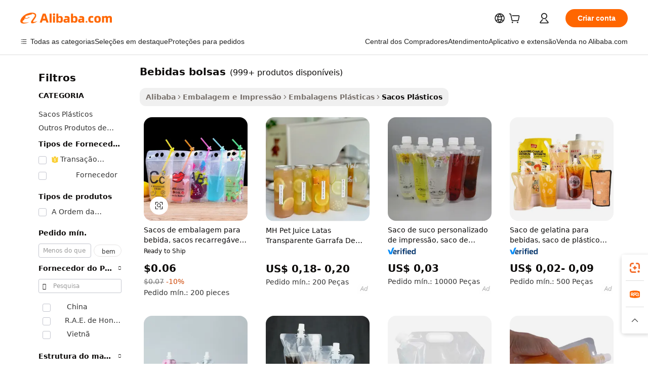

--- FILE ---
content_type: text/html;charset=UTF-8
request_url: https://portuguese.alibaba.com/g/drink-pouches.html
body_size: 187280
content:

<!-- screen_content -->

    <!-- tangram:5410 begin-->
    <!-- tangram:529998 begin-->
    
<!DOCTYPE html>
<html lang="pt" dir="ltr">
  <head>
        <script>
      window.__BB = {
        scene: window.__bb_scene || 'traffic-free-goods'
      };
      window.__BB.BB_CWV_IGNORE = {
          lcp_element: ['#icbu-buyer-pc-top-banner'],
          lcp_url: [],
        };
      window._timing = {}
      window._timing.first_start = Date.now();
      window.needLoginInspiration = Boolean(false);
      // 变量用于标记页面首次可见时间
      let firstVisibleTime = null;
      if (typeof document.hidden !== 'undefined') {
        // 页面首次加载时直接统计
        if (!document.hidden) {
          firstVisibleTime = Date.now();
          window.__BB_timex = 1
        } else {
          // 页面不可见时监听 visibilitychange 事件
          document.addEventListener('visibilitychange', () => {
            if (!document.hidden) {
              firstVisibleTime = Date.now();
              window.__BB_timex = firstVisibleTime - window.performance.timing.navigationStart
              window.__BB.firstVisibleTime = window.__BB_timex
              console.log("Page became visible after "+ window.__BB_timex + " ms");
            }
          }, { once: true });  // 确保只触发一次
        }
      } else {
        console.warn('Page Visibility API is not supported in this browser.');
      }
    </script>
        <meta name="data-spm" content="a2700">
        <meta name="aplus-xplug" content="NONE">
        <meta name="aplus-icbu-disable-umid" content="1">
        <meta name="google-translate-customization" content="9de59014edaf3b99-22e1cf3b5ca21786-g00bb439a5e9e5f8f-f">
    <meta name="yandex-verification" content="25a76ba8e4443bb3" />
    <meta name="msvalidate.01" content="E3FBF0E89B724C30844BF17C59608E8F" />
    <meta name="viewport" content="width=device-width, initial-scale=1.0, maximum-scale=5.0, user-scalable=yes">
        <link rel="preconnect" href="https://s.alicdn.com/" crossorigin>
    <link rel="dns-prefetch" href="https://s.alicdn.com">
                        <link rel="preload" href="https://s.alicdn.com/@g/alilog/??aplus_plugin_icbufront/index.js,mlog/aplus_v2.js" as="script">
        <link rel="preload" href="https://s.alicdn.com/@img/imgextra/i2/O1CN0153JdbU26g4bILVOyC_!!6000000007690-2-tps-418-58.png" as="image">
        <script>
            window.__APLUS_ABRATE__ = {
        perf_group: 'base64cached',
        scene: "traffic-free-goods",
      };
    </script>
    <meta name="aplus-mmstat-timeout" content="15000">
        <meta content="text/html; charset=utf-8" http-equiv="Content-Type">
          <title>Bubble Mailer biodegradável e seguro - Alibaba.com</title>
      <meta name="keywords" content="energy drinks,drinking bottle,drinking straw charms">
      <meta name="description" content="Escolha uma mala direta personalizada com uma gama impressionante de recursos de aplicativos. Alibaba.com oferece mailers de mármore para embalagens a preços negociáveis.">
            <meta name="pagetiming-rate" content="9">
      <meta name="pagetiming-resource-rate" content="4">
                    <link rel="canonical" href="https://portuguese.alibaba.com/g/drink-pouches.html">
                              <link rel="alternate" hreflang="fr" href="https://french.alibaba.com/g/drink-pouches.html">
                  <link rel="alternate" hreflang="de" href="https://german.alibaba.com/g/drink-pouches.html">
                  <link rel="alternate" hreflang="pt" href="https://portuguese.alibaba.com/g/drink-pouches.html">
                  <link rel="alternate" hreflang="it" href="https://italian.alibaba.com/g/drink-pouches.html">
                  <link rel="alternate" hreflang="es" href="https://spanish.alibaba.com/g/drink-pouches.html">
                  <link rel="alternate" hreflang="ru" href="https://russian.alibaba.com/g/drink-pouches.html">
                  <link rel="alternate" hreflang="ko" href="https://korean.alibaba.com/g/drink-pouches.html">
                  <link rel="alternate" hreflang="ar" href="https://arabic.alibaba.com/g/drink-pouches.html">
                  <link rel="alternate" hreflang="ja" href="https://japanese.alibaba.com/g/drink-pouches.html">
                  <link rel="alternate" hreflang="tr" href="https://turkish.alibaba.com/g/drink-pouches.html">
                  <link rel="alternate" hreflang="th" href="https://thai.alibaba.com/g/drink-pouches.html">
                  <link rel="alternate" hreflang="vi" href="https://vietnamese.alibaba.com/g/drink-pouches.html">
                  <link rel="alternate" hreflang="nl" href="https://dutch.alibaba.com/g/drink-pouches.html">
                  <link rel="alternate" hreflang="he" href="https://hebrew.alibaba.com/g/drink-pouches.html">
                  <link rel="alternate" hreflang="id" href="https://indonesian.alibaba.com/g/drink-pouches.html">
                  <link rel="alternate" hreflang="hi" href="https://hindi.alibaba.com/g/drink-pouches.html">
                  <link rel="alternate" hreflang="en" href="https://www.alibaba.com/showroom/drink-pouches.html">
                  <link rel="alternate" hreflang="zh" href="https://chinese.alibaba.com/g/drink-pouches.html">
                  <link rel="alternate" hreflang="x-default" href="https://www.alibaba.com/showroom/drink-pouches.html">
                                        <script>
      // Aplus 配置自动打点
      var queue = window.goldlog_queue || (window.goldlog_queue = []);
      var tags = ["button", "a", "div", "span", "i", "svg", "input", "li", "tr"];
      queue.push(
        {
          action: 'goldlog.appendMetaInfo',
          arguments: [
            'aplus-auto-exp',
            [
              {
                logkey: '/sc.ug_msite.new_product_exp',
                cssSelector: '[data-spm-exp]',
                props: ["data-spm-exp"],
              },
              {
                logkey: '/sc.ug_pc.seolist_product_exp',
                cssSelector: '.traffic-card-gallery',
                props: ["data-spm-exp"],
              }
            ]
          ]
        }
      )
      queue.push({
        action: 'goldlog.setMetaInfo',
        arguments: ['aplus-auto-clk', JSON.stringify(tags.map(tag =>({
          "logkey": "/sc.ug_msite.new_product_clk",
          tag,
          "filter": "data-spm-clk",
          "props": ["data-spm-clk"]
        })))],
      });
    </script>
  </head>
  <div id="icbu-header"><div id="the-new-header" data-version="4.4.0" data-tnh-auto-exp="tnh-expose" data-scenes="search-products" style="position: relative;background-color: #fff;border-bottom: 1px solid #ddd;box-sizing: border-box; font-family:Inter,SF Pro Text,Roboto,Helvetica Neue,Helvetica,Tahoma,Arial,PingFang SC,Microsoft YaHei;"><div style="display: flex;align-items:center;height: 72px;min-width: 1200px;max-width: 1580px;margin: 0 auto;padding: 0 40px;box-sizing: border-box;"><img style="height: 29px; width: 209px;" src="https://s.alicdn.com/@img/imgextra/i2/O1CN0153JdbU26g4bILVOyC_!!6000000007690-2-tps-418-58.png" alt="" /></div><div style="min-width: 1200px;max-width: 1580px;margin: 0 auto;overflow: hidden;font-size: 14px;display: flex;justify-content: space-between;padding: 0 40px;box-sizing: border-box;"><div style="display: flex; align-items: center; justify-content: space-between"><div style="position: relative; height: 36px; padding: 0 28px 0 20px">All categories</div><div style="position: relative; height: 36px; padding-right: 28px">Featured selections</div><div style="position: relative; height: 36px">Trade Assurance</div></div><div style="display: flex; align-items: center; justify-content: space-between"><div style="position: relative; height: 36px; padding-right: 28px">Buyer Central</div><div style="position: relative; height: 36px; padding-right: 28px">Help Center</div><div style="position: relative; height: 36px; padding-right: 28px">Get the app</div><div style="position: relative; height: 36px">Become a supplier</div></div></div></div></div></div>
  <body data-spm="7724857" style="min-height: calc(100vh + 1px)"><script 
id="beacon-aplus"   
src="//s.alicdn.com/@g/alilog/??aplus_plugin_icbufront/index.js,mlog/aplus_v2.js"
exparams="aplus=async&userid=&aplus&ali_beacon_id=&ali_apache_id=&ali_apache_track=&ali_apache_tracktmp=&eagleeye_traceid=210305b217689800756092475e138a&ip=18%2e219%2e67%2e175&dmtrack_c={ali%5fresin%5ftrace%3dse%5frst%3dnull%7csp%5fviewtype%3dY%7cset%3d3%7cser%3d1007%7cpageId%3dcb54f6209e52436baee2ea230a07c21f%7cm%5fpageid%3dnull%7cpvmi%3dbdfe6721cd6144ea95032528505472b4%7csek%5fsepd%3dbebidas%2bbolsas%7csek%3ddrink%2bpouches%7cse%5fpn%3d1%7cp4pid%3d09a7dc0d%2df791%2d4cf3%2d87ed%2ddc0671a74230%7csclkid%3dnull%7cforecast%5fpost%5fcate%3dnull%7cseo%5fnew%5fuser%5fflag%3dfalse%7ccategoryId%3d201645301%7cseo%5fsearch%5fmodel%5fupgrade%5fv2%3d2025070801%7cseo%5fmodule%5fcard%5f20240624%3d202406242%7clong%5ftext%5fgoogle%5ftranslate%5fv2%3d2407142%7cseo%5fcontent%5ftd%5fbottom%5ftext%5fupdate%5fkey%3d2025070801%7cseo%5fsearch%5fmodel%5fupgrade%5fv3%3d2025072201%7cdamo%5falt%5freplace%3d2485818%7cseo%5fsearch%5fmodel%5fmulti%5fupgrade%5fv3%3d2025081101%7cwap%5fcross%3d2007659%7cwap%5fcs%5faction%3d2005494%7cAPP%5fVisitor%5fActive%3d26705%7cseo%5fshowroom%5fgoods%5fmix%3d2005244%7cseo%5fdefault%5fcached%5flong%5ftext%5ffrom%5fnew%5fkeyword%5fstep%3d2024122502%7cshowroom%5fgeneral%5ftemplate%3d2005292%7cwap%5fcs%5ftext%3dnull%7cstructured%5fdata%3d2025052702%7cseo%5fmulti%5fstyle%5ftext%5fupdate%3d2511181%7cpc%5fnew%5fheader%3dnull%7cseo%5fmeta%5fcate%5ftemplate%5fv1%3d2025042401%7cseo%5fmeta%5ftd%5fsearch%5fkeyword%5fstep%5fv1%3d2025040999%7cshowroom%5fft%5flong%5ftext%5fbaks%3d80802%7cAPP%5fGrowing%5fBuyer%5fHigh%5fIntent%5fActive%3d25488%7cshowroom%5fpc%5fv2019%3d2104%7cAPP%5fProspecting%5fBuyer%3d26712%7ccache%5fcontrol%3dnull%7cAPP%5fChurned%5fCore%5fBuyer%3d25463%7cseo%5fdefault%5fcached%5flong%5ftext%5fstep%3d24110802%7camp%5flighthouse%5fscore%5fimage%3d19657%7cseo%5fft%5ftranslate%5fgemini%3d25012003%7cwap%5fnode%5fssr%3d2015725%7cdataphant%5fopen%3d27030%7clongtext%5fmulti%5fstyle%5fexpand%5frussian%3d2510142%7cseo%5flongtext%5fgoogle%5fdata%5fsection%3d25021702%7cindustry%5fpopular%5ffloor%3dnull%7cwap%5fad%5fgoods%5fproduct%5finterval%3dnull%7cseo%5fgoods%5fbootom%5fwholesale%5flink%3d2486162%7cseo%5fmiddle%5fwholesale%5flink%3d2486164%7cseo%5fkeyword%5faatest%3d9%7cft%5flong%5ftext%5fenpand%5fstep2%3d121602%7cseo%5fft%5flongtext%5fexpand%5fstep3%3d25012102%7cseo%5fwap%5fheadercard%3d2006288%7cAPP%5fChurned%5fInactive%5fVisitor%3d25497%7cAPP%5fGrowing%5fBuyer%5fHigh%5fIntent%5fInactive%3d25484%7cseo%5fmeta%5ftd%5fmulti%5fkey%3d2025061801%7ctop%5frecommend%5f20250120%3d202501201%7clongtext%5fmulti%5fstyle%5fexpand%5ffrench%5fcopy%3d25091802%7clongtext%5fmulti%5fstyle%5fexpand%5ffrench%5fcopy%5fcopy%3d25092502%7cseo%5ffloor%5fexp%3dnull%7cseo%5fshowroom%5falgo%5flink%3d17764%7cseo%5fmeta%5ftd%5faib%5fgeneral%5fkey%3d2025091901%7ccountry%5findustry%3d202311033%7cpc%5ffree%5fswitchtosearch%3d2020529%7cshowroom%5fft%5flong%5ftext%5fenpand%5fstep1%3d101102%7cseo%5fshowroom%5fnorel%3dnull%7cplp%5fstyle%5f25%5fpc%3d202505222%7cseo%5fggs%5flayer%3d10011%7cquery%5fmutil%5flang%5ftranslate%3d2025060300%7cAPP%5fChurned%5fBuyer%3d25468%7cstream%5frender%5fperf%5fopt%3d2309181%7cwap%5fgoods%3d2007383%7cseo%5fshowroom%5fsimilar%5f20240614%3d202406142%7cchinese%5fopen%3d6307%7cquery%5fgpt%5ftranslate%3d20240820%7cad%5fproduct%5finterval%3dnull%7camp%5fto%5fpwa%3d2007359%7cplp%5faib%5fmulti%5fai%5fmeta%3d20250401%7cwap%5fsupplier%5fcontent%3dnull%7cpc%5ffree%5frefactoring%3d20220315%7csso%5foem%5ffloor%3d30031%7cAPP%5fGrowing%5fBuyer%5fInactive%3d25476%7cseo%5fpc%5fnew%5fview%5f20240807%3d202408072%7cseo%5fbottom%5ftext%5fentity%5fkey%5fcopy%3d2025062400%7cstream%5frender%3d433763%7cseo%5fmodule%5fcard%5f20240424%3d202404241%7cseo%5ftitle%5freplace%5f20191226%3d5841%7clongtext%5fmulti%5fstyle%5fexpand%3d25090802%7cgoogleweblight%3d6516%7clighthouse%5fbase64%3dnull%7cAPP%5fProspecting%5fBuyer%5fActive%3d26719%7cad%5fgoods%5fproduct%5finterval%3dnull%7cseo%5fbottom%5fdeep%5fextend%5fkw%5fkey%3d2025071101%7clongtext%5fmulti%5fstyle%5fexpand%5fturkish%3d25102801%7cilink%5fuv%3d20240911%7cwap%5flist%5fwakeup%3d2005832%7ctpp%5fcrosslink%5fpc%3d20205311%7cseo%5ftop%5fbooth%3d18501%7cAPP%5fGrowing%5fBuyer%5fLess%5fActive%3d25472%7cseo%5fsearch%5fmodel%5fupgrade%5frank%3d2025092401%7cgoodslayer%3d7977%7cft%5flong%5ftext%5ftranslate%5fexpand%5fstep1%3d24110802%7cseo%5fheaderstyle%5ftraffic%5fkey%5fv1%3d2025072100%7ccrosslink%5fswitch%3d2008141%7cp4p%5foutline%3d20240328%7cseo%5fmeta%5ftd%5faib%5fv2%5fkey%3d2025091801%7crts%5fmulti%3d2008404%7cseo%5fad%5foptimization%5fkey%5fv2%3d2025072301%7cAPP%5fVisitor%5fLess%5fActive%3d26694%7cseo%5fsearch%5franker%5fid%3d2025112401%7cplp%5fstyle%5f25%3d202505192%7ccdn%5fvm%3d2007368%7cwap%5fad%5fproduct%5finterval%3dnull%7cseo%5fsearch%5fmodel%5fmulti%5fupgrade%5frank%3d2025092401%7cpc%5fcard%5fshare%3d2025081201%7cAPP%5fGrowing%5fBuyer%5fHigh%5fIntent%5fLess%5fActive%3d25480%7cgoods%5ftitle%5fsubstitute%3d9616%7cwap%5fscreen%5fexp%3d2025081400%7creact%5fheader%5ftest%3d202502182%7cpc%5fcs%5fcolor%3d2005788%7cshowroom%5fft%5flong%5ftext%5ftest%3d72502%7cone%5ftap%5flogin%5fABTest%3d202308153%7cseo%5fhyh%5fshow%5ftags%3d9867%7cplp%5fstructured%5fdata%3d2508182%7cguide%5fdelete%3d2008526%7cseo%5findustry%5ftemplate%3dnull%7cseo%5fmeta%5ftd%5fmulti%5fes%5fkey%3d2025073101%7cseo%5fshowroom%5fdata%5fmix%3d19888%7csso%5ftop%5franking%5ffloor%3d20031%7cseo%5ftd%5fdeep%5fupgrade%5fkey%5fv3%3d2025081101%7cwap%5fue%5fone%3d2025111401%7cshowroom%5fto%5frts%5flink%3d2008480%7ccountrysearch%5ftest%3dnull%7cchannel%5famp%5fto%5fpwa%3d2008435%7cseo%5fmulti%5fstyles%5flong%5ftext%3d2503172%7cseo%5fmeta%5ftext%5fmutli%5fcate%5ftemplate%5fv1%3d2025080800%7cseo%5fdefault%5fcached%5fmutil%5flong%5ftext%5fstep%3d24110436%7cseo%5faction%5fpoint%5ftype%3d22823%7cseo%5faib%5ftd%5flaunch%5f20240828%5fcopy%3d202408282%7cseo%5fshowroom%5fwholesale%5flink%3dnull%7cseo%5fperf%5fimprove%3d2023999%7cseo%5fwap%5flist%5fbounce%5f01%3d2063%7cseo%5fwap%5flist%5fbounce%5f02%3d2128%7cAPP%5fGrowing%5fBuyer%5fActive%3d25492%7cvideolayer%3dnull%7cvideo%5fplay%3d2006036%7cAPP%5fChurned%5fMember%5fInactive%3d25501%7cseo%5fgoogle%5fnew%5fstruct%3d438326%7cicbu%5falgo%5fp4p%5fseo%5fad%3d2025072301%7ctpp%5ftrace%3dseoKeyword%2dseoKeyword%5fv3%2dproduct%2dPRODUCT%5fFAIL}&pageid=12db43af2103352d1768980075&hn=ensearchweb033003053045%2erg%2dus%2deast%2eus68&asid=AQAAAABrfnBpGH0+YQAAAAAwqqoEsYd/WA==&treq=&tres=" async>
</script>
            <style>body{background-color:white;}.no-scrollbar.il-sticky.il-top-0.il-max-h-\[100vh\].il-w-\[200px\].il-flex-shrink-0.il-flex-grow-0.il-overflow-y-scroll{background-color:#FFF;padding-left:12px}</style>
                    <!-- tangram:530006 begin-->
<!--  -->
 <style>
   @keyframes il-spin {
     to {
       transform: rotate(360deg);
     }
   }
   @keyframes il-pulse {
     50% {
       opacity: 0.5;
     }
   }
   .traffic-card-gallery {display: flex;position: relative;flex-direction: column;justify-content: flex-start;border-radius: 0.5rem;background-color: #fff;padding: 0.5rem 0.5rem 1rem;overflow: hidden;font-size: 0.75rem;line-height: 1rem;}
   .traffic-card-list {display: flex;position: relative;flex-direction: row;justify-content: flex-start;border-bottom-width: 1px;background-color: #fff;padding: 1rem;height: 292px;overflow: hidden;font-size: 0.75rem;line-height: 1rem;}
   .product-price {
     b {
       font-size: 22px;
     }
   }
   .skel-loading {
       animation: il-pulse 2s cubic-bezier(0.4, 0, 0.6, 1) infinite;background-color: hsl(60, 4.8%, 95.9%);
   }
 </style>
<div id="first-cached-card">
  <div style="box-sizing:border-box;display: flex;position: absolute;left: 0;right: 0;margin: 0 auto;z-index: 1;min-width: 1200px;max-width: 1580px;padding: 0.75rem 3.25rem 0;pointer-events: none;">
    <!--页面左侧区域-->
    <div style="width: 200px;padding-top: 1rem;padding-left:12px; background-color: #fff;border-radius: 0.25rem">
      <div class="skel-loading" style="height: 1.5rem;width: 50%;border-radius: 0.25rem;"></div>
      <div style="margin-top: 1rem;margin-bottom: 1rem;">
        <div class="skel-loading" style="height: 1rem;width: calc(100% * 5 / 6);"></div>
        <div
          class="skel-loading"
          style="margin-top: 1rem;height: 1rem;width: calc(100% * 8 / 12);"
        ></div>
        <div class="skel-loading" style="margin-top: 1rem;height: 1rem;width: 75%;"></div>
        <div
          class="skel-loading"
          style="margin-top: 1rem;height: 1rem;width: calc(100% * 7 / 12);"
        ></div>
      </div>
      <div class="skel-loading" style="height: 1.5rem;width: 50%;border-radius: 0.25rem;"></div>
      <div style="margin-top: 1rem;margin-bottom: 1rem;">
        <div class="skel-loading" style="height: 1rem;width: calc(100% * 5 / 6);"></div>
        <div
          class="skel-loading"
          style="margin-top: 1rem;height: 1rem;width: calc(100% * 8 / 12);"
        ></div>
        <div class="skel-loading" style="margin-top: 1rem;height: 1rem;width: 75%;"></div>
        <div
          class="skel-loading"
          style="margin-top: 1rem;height: 1rem;width: calc(100% * 7 / 12);"
        ></div>
      </div>
      <div class="skel-loading" style="height: 1.5rem;width: 50%;border-radius: 0.25rem;"></div>
      <div style="margin-top: 1rem;margin-bottom: 1rem;">
        <div class="skel-loading" style="height: 1rem;width: calc(100% * 5 / 6);"></div>
        <div
          class="skel-loading"
          style="margin-top: 1rem;height: 1rem;width: calc(100% * 8 / 12);"
        ></div>
        <div class="skel-loading" style="margin-top: 1rem;height: 1rem;width: 75%;"></div>
        <div
          class="skel-loading"
          style="margin-top: 1rem;height: 1rem;width: calc(100% * 7 / 12);"
        ></div>
      </div>
      <div class="skel-loading" style="height: 1.5rem;width: 50%;border-radius: 0.25rem;"></div>
      <div style="margin-top: 1rem;margin-bottom: 1rem;">
        <div class="skel-loading" style="height: 1rem;width: calc(100% * 5 / 6);"></div>
        <div
          class="skel-loading"
          style="margin-top: 1rem;height: 1rem;width: calc(100% * 8 / 12);"
        ></div>
        <div class="skel-loading" style="margin-top: 1rem;height: 1rem;width: 75%;"></div>
        <div
          class="skel-loading"
          style="margin-top: 1rem;height: 1rem;width: calc(100% * 7 / 12);"
        ></div>
      </div>
      <div class="skel-loading" style="height: 1.5rem;width: 50%;border-radius: 0.25rem;"></div>
      <div style="margin-top: 1rem;margin-bottom: 1rem;">
        <div class="skel-loading" style="height: 1rem;width: calc(100% * 5 / 6);"></div>
        <div
          class="skel-loading"
          style="margin-top: 1rem;height: 1rem;width: calc(100% * 8 / 12);"
        ></div>
        <div class="skel-loading" style="margin-top: 1rem;height: 1rem;width: 75%;"></div>
        <div
          class="skel-loading"
          style="margin-top: 1rem;height: 1rem;width: calc(100% * 7 / 12);"
        ></div>
      </div>
      <div class="skel-loading" style="height: 1.5rem;width: 50%;border-radius: 0.25rem;"></div>
      <div style="margin-top: 1rem;margin-bottom: 1rem;">
        <div class="skel-loading" style="height: 1rem;width: calc(100% * 5 / 6);"></div>
        <div
          class="skel-loading"
          style="margin-top: 1rem;height: 1rem;width: calc(100% * 8 / 12);"
        ></div>
        <div class="skel-loading" style="margin-top: 1rem;height: 1rem;width: 75%;"></div>
        <div
          class="skel-loading"
          style="margin-top: 1rem;height: 1rem;width: calc(100% * 7 / 12);"
        ></div>
      </div>
    </div>
    <!--页面主体区域-->
    <div style="flex: 1 1 0%; overflow: hidden;padding: 0.5rem 0.5rem 0.5rem 1.5rem">
      <div style="height: 1.25rem;margin-bottom: 1rem;"></div>
      <!-- keywords -->
      <div style="margin-bottom: 1rem;height: 1.75rem;font-weight: 700;font-size: 1.25rem;line-height: 1.75rem;"></div>
      <!-- longtext -->
            <div style="width: calc(25% - 0.9rem);pointer-events: auto">
        <div class="traffic-card-gallery">
          <!-- ProductImage -->
          <a href="//www.alibaba.com/product-detail/Stand-up-Reclosable-Zipper-Clear-Drink_62180446147.html?from=SEO" target="_blank" style="position: relative;margin-bottom: 0.5rem;aspect-ratio: 1;overflow: hidden;border-radius: 0.5rem;">
            <div style="display: flex; overflow: hidden">
              <div style="position: relative;margin: 0;width: 100%;min-width: 0;flex-shrink: 0;flex-grow: 0;flex-basis: 100%;padding: 0;">
                <img style="position: relative; aspect-ratio: 1; width: 100%" src="[data-uri]" loading="eager" />
                <div style="position: absolute;left: 0;bottom: 0;right: 0;top: 0;background-color: #000;opacity: 0.05;"></div>
              </div>
            </div>
          </a>
          <div style="display: flex;flex: 1 1 0%;flex-direction: column;justify-content: space-between;">
            <div>
              <a class="skel-loading" style="margin-top: 0.5rem;display:inline-block;width:100%;height:1rem;" href="//www.alibaba.com/product-detail/Stand-up-Reclosable-Zipper-Clear-Drink_62180446147.html" target="_blank"></a>
              <a class="skel-loading" style="margin-top: 0.125rem;display:inline-block;width:100%;height:1rem;" href="//www.alibaba.com/product-detail/Stand-up-Reclosable-Zipper-Clear-Drink_62180446147.html" target="_blank"></a>
              <div class="skel-loading" style="margin-top: 0.25rem;height:1.625rem;width:75%"></div>
              <div class="skel-loading" style="margin-top: 0.5rem;height: 1rem;width:50%"></div>
              <div class="skel-loading" style="margin-top:0.25rem;height:1rem;width:25%"></div>
            </div>
          </div>

        </div>
      </div>

    </div>
  </div>
</div>
<!-- tangram:530006 end-->
            <style>.component-left-filter-callback{display:flex;position:relative;margin-top:10px;height:1200px}.component-left-filter-callback img{width:200px}.component-left-filter-callback i{position:absolute;top:5%;left:50%}.related-search-wrapper{padding:.5rem;--tw-bg-opacity: 1;background-color:#fff;background-color:rgba(255,255,255,var(--tw-bg-opacity, 1));border-width:1px;border-color:var(--input)}.related-search-wrapper .related-search-box{margin:12px 16px}.related-search-wrapper .related-search-box .related-search-title{display:inline;float:start;color:#666;word-wrap:break-word;margin-right:12px;width:13%}.related-search-wrapper .related-search-box .related-search-content{display:flex;flex-wrap:wrap}.related-search-wrapper .related-search-box .related-search-content .related-search-link{margin-right:12px;width:23%;overflow:hidden;color:#666;text-overflow:ellipsis;white-space:nowrap}.product-title img{margin-right:.5rem;display:inline-block;height:1rem;vertical-align:sub}.product-price b{font-size:22px}.similar-icon{position:absolute;bottom:12px;z-index:2;right:12px}.rfq-card{display:inline-block;position:relative;box-sizing:border-box;margin-bottom:36px}.rfq-card .rfq-card-content{display:flex;position:relative;flex-direction:column;align-items:flex-start;background-size:cover;background-color:#fff;padding:12px;width:100%;height:100%}.rfq-card .rfq-card-content .rfq-card-icon{margin-top:50px}.rfq-card .rfq-card-content .rfq-card-icon img{width:45px}.rfq-card .rfq-card-content .rfq-card-top-title{margin-top:14px;color:#222;font-weight:400;font-size:16px}.rfq-card .rfq-card-content .rfq-card-title{margin-top:24px;color:#333;font-weight:800;font-size:20px}.rfq-card .rfq-card-content .rfq-card-input-box{margin-top:24px;width:100%}.rfq-card .rfq-card-content .rfq-card-input-box textarea{box-sizing:border-box;border:1px solid #ddd;border-radius:4px;background-color:#fff;padding:9px 12px;width:100%;height:88px;resize:none;color:#666;font-weight:400;font-size:13px;font-family:inherit}.rfq-card .rfq-card-content .rfq-card-button{margin-top:24px;border:1px solid #666;border-radius:16px;background-color:#fff;width:67%;color:#000;font-weight:700;font-size:14px;line-height:30px;text-align:center}[data-modulename^=ProductList-] div{contain-intrinsic-size:auto 500px}.traffic-card-gallery:hover{--tw-shadow: 0px 2px 6px 2px rgba(0,0,0,.12157);--tw-shadow-colored: 0px 2px 6px 2px var(--tw-shadow-color);box-shadow:0 0 #0000,0 0 #0000,0 2px 6px 2px #0000001f;box-shadow:var(--tw-ring-offset-shadow, 0 0 rgba(0,0,0,0)),var(--tw-ring-shadow, 0 0 rgba(0,0,0,0)),var(--tw-shadow);z-index:10}.traffic-card-gallery{position:relative;display:flex;flex-direction:column;justify-content:flex-start;overflow:hidden;border-radius:.75rem;--tw-bg-opacity: 1;background-color:#fff;background-color:rgba(255,255,255,var(--tw-bg-opacity, 1));padding:.5rem;font-size:.75rem;line-height:1rem}.traffic-card-list{position:relative;display:flex;height:292px;flex-direction:row;justify-content:flex-start;overflow:hidden;border-bottom-width:1px;--tw-bg-opacity: 1;background-color:#fff;background-color:rgba(255,255,255,var(--tw-bg-opacity, 1));padding:1rem;font-size:.75rem;line-height:1rem}.traffic-card-g-industry:hover{--tw-shadow: 0 0 10px rgba(0,0,0,.1);--tw-shadow-colored: 0 0 10px var(--tw-shadow-color);box-shadow:0 0 #0000,0 0 #0000,0 0 10px #0000001a;box-shadow:var(--tw-ring-offset-shadow, 0 0 rgba(0,0,0,0)),var(--tw-ring-shadow, 0 0 rgba(0,0,0,0)),var(--tw-shadow)}.traffic-card-g-industry{position:relative;border-radius:var(--radius);--tw-bg-opacity: 1;background-color:#fff;background-color:rgba(255,255,255,var(--tw-bg-opacity, 1));padding:1.25rem .75rem .75rem;font-size:.875rem;line-height:1.25rem}.module-filter-section-wrapper{max-height:none!important;overflow-x:hidden}*,:before,:after{--tw-border-spacing-x: 0;--tw-border-spacing-y: 0;--tw-translate-x: 0;--tw-translate-y: 0;--tw-rotate: 0;--tw-skew-x: 0;--tw-skew-y: 0;--tw-scale-x: 1;--tw-scale-y: 1;--tw-pan-x: ;--tw-pan-y: ;--tw-pinch-zoom: ;--tw-scroll-snap-strictness: proximity;--tw-gradient-from-position: ;--tw-gradient-via-position: ;--tw-gradient-to-position: ;--tw-ordinal: ;--tw-slashed-zero: ;--tw-numeric-figure: ;--tw-numeric-spacing: ;--tw-numeric-fraction: ;--tw-ring-inset: ;--tw-ring-offset-width: 0px;--tw-ring-offset-color: #fff;--tw-ring-color: rgba(59, 130, 246, .5);--tw-ring-offset-shadow: 0 0 rgba(0,0,0,0);--tw-ring-shadow: 0 0 rgba(0,0,0,0);--tw-shadow: 0 0 rgba(0,0,0,0);--tw-shadow-colored: 0 0 rgba(0,0,0,0);--tw-blur: ;--tw-brightness: ;--tw-contrast: ;--tw-grayscale: ;--tw-hue-rotate: ;--tw-invert: ;--tw-saturate: ;--tw-sepia: ;--tw-drop-shadow: ;--tw-backdrop-blur: ;--tw-backdrop-brightness: ;--tw-backdrop-contrast: ;--tw-backdrop-grayscale: ;--tw-backdrop-hue-rotate: ;--tw-backdrop-invert: ;--tw-backdrop-opacity: ;--tw-backdrop-saturate: ;--tw-backdrop-sepia: ;--tw-contain-size: ;--tw-contain-layout: ;--tw-contain-paint: ;--tw-contain-style: }::backdrop{--tw-border-spacing-x: 0;--tw-border-spacing-y: 0;--tw-translate-x: 0;--tw-translate-y: 0;--tw-rotate: 0;--tw-skew-x: 0;--tw-skew-y: 0;--tw-scale-x: 1;--tw-scale-y: 1;--tw-pan-x: ;--tw-pan-y: ;--tw-pinch-zoom: ;--tw-scroll-snap-strictness: proximity;--tw-gradient-from-position: ;--tw-gradient-via-position: ;--tw-gradient-to-position: ;--tw-ordinal: ;--tw-slashed-zero: ;--tw-numeric-figure: ;--tw-numeric-spacing: ;--tw-numeric-fraction: ;--tw-ring-inset: ;--tw-ring-offset-width: 0px;--tw-ring-offset-color: #fff;--tw-ring-color: rgba(59, 130, 246, .5);--tw-ring-offset-shadow: 0 0 rgba(0,0,0,0);--tw-ring-shadow: 0 0 rgba(0,0,0,0);--tw-shadow: 0 0 rgba(0,0,0,0);--tw-shadow-colored: 0 0 rgba(0,0,0,0);--tw-blur: ;--tw-brightness: ;--tw-contrast: ;--tw-grayscale: ;--tw-hue-rotate: ;--tw-invert: ;--tw-saturate: ;--tw-sepia: ;--tw-drop-shadow: ;--tw-backdrop-blur: ;--tw-backdrop-brightness: ;--tw-backdrop-contrast: ;--tw-backdrop-grayscale: ;--tw-backdrop-hue-rotate: ;--tw-backdrop-invert: ;--tw-backdrop-opacity: ;--tw-backdrop-saturate: ;--tw-backdrop-sepia: ;--tw-contain-size: ;--tw-contain-layout: ;--tw-contain-paint: ;--tw-contain-style: }*,:before,:after{box-sizing:border-box;border-width:0;border-style:solid;border-color:#e5e7eb}:before,:after{--tw-content: ""}html,:host{line-height:1.5;-webkit-text-size-adjust:100%;-moz-tab-size:4;-o-tab-size:4;tab-size:4;font-family:ui-sans-serif,system-ui,-apple-system,Segoe UI,Roboto,Ubuntu,Cantarell,Noto Sans,sans-serif,"Apple Color Emoji","Segoe UI Emoji",Segoe UI Symbol,"Noto Color Emoji";font-feature-settings:normal;font-variation-settings:normal;-webkit-tap-highlight-color:transparent}body{margin:0;line-height:inherit}hr{height:0;color:inherit;border-top-width:1px}abbr:where([title]){text-decoration:underline;-webkit-text-decoration:underline dotted;text-decoration:underline dotted}h1,h2,h3,h4,h5,h6{font-size:inherit;font-weight:inherit}a{color:inherit;text-decoration:inherit}b,strong{font-weight:bolder}code,kbd,samp,pre{font-family:ui-monospace,SFMono-Regular,Menlo,Monaco,Consolas,Liberation Mono,Courier New,monospace;font-feature-settings:normal;font-variation-settings:normal;font-size:1em}small{font-size:80%}sub,sup{font-size:75%;line-height:0;position:relative;vertical-align:baseline}sub{bottom:-.25em}sup{top:-.5em}table{text-indent:0;border-color:inherit;border-collapse:collapse}button,input,optgroup,select,textarea{font-family:inherit;font-feature-settings:inherit;font-variation-settings:inherit;font-size:100%;font-weight:inherit;line-height:inherit;letter-spacing:inherit;color:inherit;margin:0;padding:0}button,select{text-transform:none}button,input:where([type=button]),input:where([type=reset]),input:where([type=submit]){-webkit-appearance:button;background-color:transparent;background-image:none}:-moz-focusring{outline:auto}:-moz-ui-invalid{box-shadow:none}progress{vertical-align:baseline}::-webkit-inner-spin-button,::-webkit-outer-spin-button{height:auto}[type=search]{-webkit-appearance:textfield;outline-offset:-2px}::-webkit-search-decoration{-webkit-appearance:none}::-webkit-file-upload-button{-webkit-appearance:button;font:inherit}summary{display:list-item}blockquote,dl,dd,h1,h2,h3,h4,h5,h6,hr,figure,p,pre{margin:0}fieldset{margin:0;padding:0}legend{padding:0}ol,ul,menu{list-style:none;margin:0;padding:0}dialog{padding:0}textarea{resize:vertical}input::-moz-placeholder,textarea::-moz-placeholder{opacity:1;color:#9ca3af}input::placeholder,textarea::placeholder{opacity:1;color:#9ca3af}button,[role=button]{cursor:pointer}:disabled{cursor:default}img,svg,video,canvas,audio,iframe,embed,object{display:block;vertical-align:middle}img,video{max-width:100%;height:auto}[hidden]:where(:not([hidden=until-found])){display:none}:root{--background: hsl(0, 0%, 100%);--foreground: hsl(20, 14.3%, 4.1%);--card: hsl(0, 0%, 100%);--card-foreground: hsl(20, 14.3%, 4.1%);--popover: hsl(0, 0%, 100%);--popover-foreground: hsl(20, 14.3%, 4.1%);--primary: hsl(24, 100%, 50%);--primary-foreground: hsl(60, 9.1%, 97.8%);--secondary: hsl(60, 4.8%, 95.9%);--secondary-foreground: #333;--muted: hsl(60, 4.8%, 95.9%);--muted-foreground: hsl(25, 5.3%, 44.7%);--accent: hsl(60, 4.8%, 95.9%);--accent-foreground: hsl(24, 9.8%, 10%);--destructive: hsl(0, 84.2%, 60.2%);--destructive-foreground: hsl(60, 9.1%, 97.8%);--border: hsl(20, 5.9%, 90%);--input: hsl(20, 5.9%, 90%);--ring: hsl(24.6, 95%, 53.1%);--radius: 1rem}.dark{--background: hsl(20, 14.3%, 4.1%);--foreground: hsl(60, 9.1%, 97.8%);--card: hsl(20, 14.3%, 4.1%);--card-foreground: hsl(60, 9.1%, 97.8%);--popover: hsl(20, 14.3%, 4.1%);--popover-foreground: hsl(60, 9.1%, 97.8%);--primary: hsl(20.5, 90.2%, 48.2%);--primary-foreground: hsl(60, 9.1%, 97.8%);--secondary: hsl(12, 6.5%, 15.1%);--secondary-foreground: hsl(60, 9.1%, 97.8%);--muted: hsl(12, 6.5%, 15.1%);--muted-foreground: hsl(24, 5.4%, 63.9%);--accent: hsl(12, 6.5%, 15.1%);--accent-foreground: hsl(60, 9.1%, 97.8%);--destructive: hsl(0, 72.2%, 50.6%);--destructive-foreground: hsl(60, 9.1%, 97.8%);--border: hsl(12, 6.5%, 15.1%);--input: hsl(12, 6.5%, 15.1%);--ring: hsl(20.5, 90.2%, 48.2%)}*{border-color:#e7e5e4;border-color:var(--border)}body{background-color:#fff;background-color:var(--background);color:#0c0a09;color:var(--foreground)}.il-sr-only{position:absolute;width:1px;height:1px;padding:0;margin:-1px;overflow:hidden;clip:rect(0,0,0,0);white-space:nowrap;border-width:0}.il-invisible{visibility:hidden}.il-fixed{position:fixed}.il-absolute{position:absolute}.il-relative{position:relative}.il-sticky{position:sticky}.il-inset-0{inset:0}.il--bottom-12{bottom:-3rem}.il--top-12{top:-3rem}.il-bottom-0{bottom:0}.il-bottom-2{bottom:.5rem}.il-bottom-3{bottom:.75rem}.il-bottom-4{bottom:1rem}.il-end-0{right:0}.il-end-2{right:.5rem}.il-end-3{right:.75rem}.il-end-4{right:1rem}.il-left-0{left:0}.il-left-3{left:.75rem}.il-right-0{right:0}.il-right-2{right:.5rem}.il-right-3{right:.75rem}.il-start-0{left:0}.il-start-1\/2{left:50%}.il-start-2{left:.5rem}.il-start-3{left:.75rem}.il-start-\[50\%\]{left:50%}.il-top-0{top:0}.il-top-1\/2{top:50%}.il-top-16{top:4rem}.il-top-4{top:1rem}.il-top-\[50\%\]{top:50%}.il-z-10{z-index:10}.il-z-50{z-index:50}.il-z-\[9999\]{z-index:9999}.il-col-span-4{grid-column:span 4 / span 4}.il-m-0{margin:0}.il-m-3{margin:.75rem}.il-m-auto{margin:auto}.il-mx-auto{margin-left:auto;margin-right:auto}.il-my-3{margin-top:.75rem;margin-bottom:.75rem}.il-my-5{margin-top:1.25rem;margin-bottom:1.25rem}.il-my-auto{margin-top:auto;margin-bottom:auto}.\!il-mb-4{margin-bottom:1rem!important}.il--mt-4{margin-top:-1rem}.il-mb-0{margin-bottom:0}.il-mb-1{margin-bottom:.25rem}.il-mb-2{margin-bottom:.5rem}.il-mb-3{margin-bottom:.75rem}.il-mb-4{margin-bottom:1rem}.il-mb-5{margin-bottom:1.25rem}.il-mb-6{margin-bottom:1.5rem}.il-mb-8{margin-bottom:2rem}.il-mb-\[-0\.75rem\]{margin-bottom:-.75rem}.il-mb-\[0\.125rem\]{margin-bottom:.125rem}.il-me-1{margin-right:.25rem}.il-me-2{margin-right:.5rem}.il-me-3{margin-right:.75rem}.il-me-auto{margin-right:auto}.il-mr-1{margin-right:.25rem}.il-mr-2{margin-right:.5rem}.il-ms-1{margin-left:.25rem}.il-ms-4{margin-left:1rem}.il-ms-5{margin-left:1.25rem}.il-ms-8{margin-left:2rem}.il-ms-\[\.375rem\]{margin-left:.375rem}.il-ms-auto{margin-left:auto}.il-mt-0{margin-top:0}.il-mt-0\.5{margin-top:.125rem}.il-mt-1{margin-top:.25rem}.il-mt-2{margin-top:.5rem}.il-mt-3{margin-top:.75rem}.il-mt-4{margin-top:1rem}.il-mt-6{margin-top:1.5rem}.il-line-clamp-1{overflow:hidden;display:-webkit-box;-webkit-box-orient:vertical;-webkit-line-clamp:1}.il-line-clamp-2{overflow:hidden;display:-webkit-box;-webkit-box-orient:vertical;-webkit-line-clamp:2}.il-line-clamp-6{overflow:hidden;display:-webkit-box;-webkit-box-orient:vertical;-webkit-line-clamp:6}.il-inline-block{display:inline-block}.il-inline{display:inline}.il-flex{display:flex}.il-inline-flex{display:inline-flex}.il-grid{display:grid}.il-aspect-square{aspect-ratio:1 / 1}.il-size-5{width:1.25rem;height:1.25rem}.il-h-1{height:.25rem}.il-h-10{height:2.5rem}.il-h-11{height:2.75rem}.il-h-20{height:5rem}.il-h-24{height:6rem}.il-h-3\.5{height:.875rem}.il-h-4{height:1rem}.il-h-40{height:10rem}.il-h-6{height:1.5rem}.il-h-8{height:2rem}.il-h-9{height:2.25rem}.il-h-\[150px\]{height:150px}.il-h-\[152px\]{height:152px}.il-h-\[18\.25rem\]{height:18.25rem}.il-h-\[292px\]{height:292px}.il-h-\[600px\]{height:600px}.il-h-auto{height:auto}.il-h-fit{height:-moz-fit-content;height:fit-content}.il-h-full{height:100%}.il-h-screen{height:100vh}.il-max-h-\[100vh\]{max-height:100vh}.il-w-1\/2{width:50%}.il-w-10{width:2.5rem}.il-w-10\/12{width:83.333333%}.il-w-4{width:1rem}.il-w-6{width:1.5rem}.il-w-64{width:16rem}.il-w-7\/12{width:58.333333%}.il-w-72{width:18rem}.il-w-8{width:2rem}.il-w-8\/12{width:66.666667%}.il-w-9{width:2.25rem}.il-w-9\/12{width:75%}.il-w-\[200px\]{width:200px}.il-w-\[84px\]{width:84px}.il-w-fit{width:-moz-fit-content;width:fit-content}.il-w-full{width:100%}.il-w-screen{width:100vw}.il-min-w-0{min-width:0px}.il-min-w-3{min-width:.75rem}.il-min-w-\[1200px\]{min-width:1200px}.il-max-w-\[1000px\]{max-width:1000px}.il-max-w-\[1580px\]{max-width:1580px}.il-max-w-full{max-width:100%}.il-max-w-lg{max-width:32rem}.il-flex-1{flex:1 1 0%}.il-flex-shrink-0,.il-shrink-0{flex-shrink:0}.il-flex-grow-0,.il-grow-0{flex-grow:0}.il-basis-24{flex-basis:6rem}.il-basis-full{flex-basis:100%}.il-origin-\[--radix-tooltip-content-transform-origin\]{transform-origin:var(--radix-tooltip-content-transform-origin)}.il--translate-x-1\/2{--tw-translate-x: -50%;transform:translate(-50%,var(--tw-translate-y)) rotate(var(--tw-rotate)) skew(var(--tw-skew-x)) skewY(var(--tw-skew-y)) scaleX(var(--tw-scale-x)) scaleY(var(--tw-scale-y));transform:translate(var(--tw-translate-x),var(--tw-translate-y)) rotate(var(--tw-rotate)) skew(var(--tw-skew-x)) skewY(var(--tw-skew-y)) scaleX(var(--tw-scale-x)) scaleY(var(--tw-scale-y))}.il--translate-y-1\/2{--tw-translate-y: -50%;transform:translate(var(--tw-translate-x),-50%) rotate(var(--tw-rotate)) skew(var(--tw-skew-x)) skewY(var(--tw-skew-y)) scaleX(var(--tw-scale-x)) scaleY(var(--tw-scale-y));transform:translate(var(--tw-translate-x),var(--tw-translate-y)) rotate(var(--tw-rotate)) skew(var(--tw-skew-x)) skewY(var(--tw-skew-y)) scaleX(var(--tw-scale-x)) scaleY(var(--tw-scale-y))}.il-translate-x-\[-50\%\]{--tw-translate-x: -50%;transform:translate(-50%,var(--tw-translate-y)) rotate(var(--tw-rotate)) skew(var(--tw-skew-x)) skewY(var(--tw-skew-y)) scaleX(var(--tw-scale-x)) scaleY(var(--tw-scale-y));transform:translate(var(--tw-translate-x),var(--tw-translate-y)) rotate(var(--tw-rotate)) skew(var(--tw-skew-x)) skewY(var(--tw-skew-y)) scaleX(var(--tw-scale-x)) scaleY(var(--tw-scale-y))}.il-translate-y-\[-50\%\]{--tw-translate-y: -50%;transform:translate(var(--tw-translate-x),-50%) rotate(var(--tw-rotate)) skew(var(--tw-skew-x)) skewY(var(--tw-skew-y)) scaleX(var(--tw-scale-x)) scaleY(var(--tw-scale-y));transform:translate(var(--tw-translate-x),var(--tw-translate-y)) rotate(var(--tw-rotate)) skew(var(--tw-skew-x)) skewY(var(--tw-skew-y)) scaleX(var(--tw-scale-x)) scaleY(var(--tw-scale-y))}.il-rotate-90{--tw-rotate: 90deg;transform:translate(var(--tw-translate-x),var(--tw-translate-y)) rotate(90deg) skew(var(--tw-skew-x)) skewY(var(--tw-skew-y)) scaleX(var(--tw-scale-x)) scaleY(var(--tw-scale-y));transform:translate(var(--tw-translate-x),var(--tw-translate-y)) rotate(var(--tw-rotate)) skew(var(--tw-skew-x)) skewY(var(--tw-skew-y)) scaleX(var(--tw-scale-x)) scaleY(var(--tw-scale-y))}@keyframes il-pulse{50%{opacity:.5}}.il-animate-pulse{animation:il-pulse 2s cubic-bezier(.4,0,.6,1) infinite}@keyframes il-spin{to{transform:rotate(360deg)}}.il-animate-spin{animation:il-spin 1s linear infinite}.il-cursor-pointer{cursor:pointer}.il-list-disc{list-style-type:disc}.il-grid-cols-2{grid-template-columns:repeat(2,minmax(0,1fr))}.il-grid-cols-4{grid-template-columns:repeat(4,minmax(0,1fr))}.il-flex-row{flex-direction:row}.il-flex-col{flex-direction:column}.il-flex-col-reverse{flex-direction:column-reverse}.il-flex-wrap{flex-wrap:wrap}.il-flex-nowrap{flex-wrap:nowrap}.il-items-start{align-items:flex-start}.il-items-center{align-items:center}.il-items-baseline{align-items:baseline}.il-justify-start{justify-content:flex-start}.il-justify-end{justify-content:flex-end}.il-justify-center{justify-content:center}.il-justify-between{justify-content:space-between}.il-gap-1{gap:.25rem}.il-gap-1\.5{gap:.375rem}.il-gap-10{gap:2.5rem}.il-gap-2{gap:.5rem}.il-gap-3{gap:.75rem}.il-gap-4{gap:1rem}.il-gap-8{gap:2rem}.il-gap-\[\.0938rem\]{gap:.0938rem}.il-gap-\[\.375rem\]{gap:.375rem}.il-gap-\[0\.125rem\]{gap:.125rem}.\!il-gap-x-5{-moz-column-gap:1.25rem!important;column-gap:1.25rem!important}.\!il-gap-y-5{row-gap:1.25rem!important}.il-space-y-1\.5>:not([hidden])~:not([hidden]){--tw-space-y-reverse: 0;margin-top:calc(.375rem * (1 - var(--tw-space-y-reverse)));margin-top:.375rem;margin-top:calc(.375rem * calc(1 - var(--tw-space-y-reverse)));margin-bottom:0rem;margin-bottom:calc(.375rem * var(--tw-space-y-reverse))}.il-space-y-4>:not([hidden])~:not([hidden]){--tw-space-y-reverse: 0;margin-top:calc(1rem * (1 - var(--tw-space-y-reverse)));margin-top:1rem;margin-top:calc(1rem * calc(1 - var(--tw-space-y-reverse)));margin-bottom:0rem;margin-bottom:calc(1rem * var(--tw-space-y-reverse))}.il-overflow-hidden{overflow:hidden}.il-overflow-y-auto{overflow-y:auto}.il-overflow-y-scroll{overflow-y:scroll}.il-truncate{overflow:hidden;text-overflow:ellipsis;white-space:nowrap}.il-text-ellipsis{text-overflow:ellipsis}.il-whitespace-normal{white-space:normal}.il-whitespace-nowrap{white-space:nowrap}.il-break-normal{word-wrap:normal;word-break:normal}.il-break-words{word-wrap:break-word}.il-break-all{word-break:break-all}.il-rounded{border-radius:.25rem}.il-rounded-2xl{border-radius:1rem}.il-rounded-\[0\.5rem\]{border-radius:.5rem}.il-rounded-\[1\.25rem\]{border-radius:1.25rem}.il-rounded-full{border-radius:9999px}.il-rounded-lg{border-radius:1rem;border-radius:var(--radius)}.il-rounded-md{border-radius:calc(1rem - 2px);border-radius:calc(var(--radius) - 2px)}.il-rounded-sm{border-radius:calc(1rem - 4px);border-radius:calc(var(--radius) - 4px)}.il-rounded-xl{border-radius:.75rem}.il-border,.il-border-\[1px\]{border-width:1px}.il-border-b,.il-border-b-\[1px\]{border-bottom-width:1px}.il-border-solid{border-style:solid}.il-border-none{border-style:none}.il-border-\[\#222\]{--tw-border-opacity: 1;border-color:#222;border-color:rgba(34,34,34,var(--tw-border-opacity, 1))}.il-border-\[\#DDD\]{--tw-border-opacity: 1;border-color:#ddd;border-color:rgba(221,221,221,var(--tw-border-opacity, 1))}.il-border-foreground{border-color:#0c0a09;border-color:var(--foreground)}.il-border-input{border-color:#e7e5e4;border-color:var(--input)}.il-bg-\[\#F8F8F8\]{--tw-bg-opacity: 1;background-color:#f8f8f8;background-color:rgba(248,248,248,var(--tw-bg-opacity, 1))}.il-bg-\[\#d9d9d963\]{background-color:#d9d9d963}.il-bg-accent{background-color:#f5f5f4;background-color:var(--accent)}.il-bg-background{background-color:#fff;background-color:var(--background)}.il-bg-black{--tw-bg-opacity: 1;background-color:#000;background-color:rgba(0,0,0,var(--tw-bg-opacity, 1))}.il-bg-black\/80{background-color:#000c}.il-bg-destructive{background-color:#ef4444;background-color:var(--destructive)}.il-bg-gray-300{--tw-bg-opacity: 1;background-color:#d1d5db;background-color:rgba(209,213,219,var(--tw-bg-opacity, 1))}.il-bg-muted{background-color:#f5f5f4;background-color:var(--muted)}.il-bg-orange-500{--tw-bg-opacity: 1;background-color:#f97316;background-color:rgba(249,115,22,var(--tw-bg-opacity, 1))}.il-bg-popover{background-color:#fff;background-color:var(--popover)}.il-bg-primary{background-color:#f60;background-color:var(--primary)}.il-bg-secondary{background-color:#f5f5f4;background-color:var(--secondary)}.il-bg-transparent{background-color:transparent}.il-bg-white{--tw-bg-opacity: 1;background-color:#fff;background-color:rgba(255,255,255,var(--tw-bg-opacity, 1))}.il-bg-opacity-80{--tw-bg-opacity: .8}.il-bg-cover{background-size:cover}.il-bg-no-repeat{background-repeat:no-repeat}.il-fill-black{fill:#000}.il-object-cover{-o-object-fit:cover;object-fit:cover}.il-p-0{padding:0}.il-p-1{padding:.25rem}.il-p-2{padding:.5rem}.il-p-3{padding:.75rem}.il-p-4{padding:1rem}.il-p-5{padding:1.25rem}.il-p-6{padding:1.5rem}.il-px-2{padding-left:.5rem;padding-right:.5rem}.il-px-3{padding-left:.75rem;padding-right:.75rem}.il-py-0\.5{padding-top:.125rem;padding-bottom:.125rem}.il-py-1\.5{padding-top:.375rem;padding-bottom:.375rem}.il-py-10{padding-top:2.5rem;padding-bottom:2.5rem}.il-py-2{padding-top:.5rem;padding-bottom:.5rem}.il-py-3{padding-top:.75rem;padding-bottom:.75rem}.il-pb-0{padding-bottom:0}.il-pb-3{padding-bottom:.75rem}.il-pb-4{padding-bottom:1rem}.il-pb-8{padding-bottom:2rem}.il-pe-0{padding-right:0}.il-pe-2{padding-right:.5rem}.il-pe-3{padding-right:.75rem}.il-pe-4{padding-right:1rem}.il-pe-6{padding-right:1.5rem}.il-pe-8{padding-right:2rem}.il-pe-\[12px\]{padding-right:12px}.il-pe-\[3\.25rem\]{padding-right:3.25rem}.il-pl-4{padding-left:1rem}.il-ps-0{padding-left:0}.il-ps-2{padding-left:.5rem}.il-ps-3{padding-left:.75rem}.il-ps-4{padding-left:1rem}.il-ps-6{padding-left:1.5rem}.il-ps-8{padding-left:2rem}.il-ps-\[12px\]{padding-left:12px}.il-ps-\[3\.25rem\]{padding-left:3.25rem}.il-pt-10{padding-top:2.5rem}.il-pt-4{padding-top:1rem}.il-pt-5{padding-top:1.25rem}.il-pt-6{padding-top:1.5rem}.il-pt-7{padding-top:1.75rem}.il-text-center{text-align:center}.il-text-start{text-align:left}.il-text-2xl{font-size:1.5rem;line-height:2rem}.il-text-base{font-size:1rem;line-height:1.5rem}.il-text-lg{font-size:1.125rem;line-height:1.75rem}.il-text-sm{font-size:.875rem;line-height:1.25rem}.il-text-xl{font-size:1.25rem;line-height:1.75rem}.il-text-xs{font-size:.75rem;line-height:1rem}.il-font-\[600\]{font-weight:600}.il-font-bold{font-weight:700}.il-font-medium{font-weight:500}.il-font-normal{font-weight:400}.il-font-semibold{font-weight:600}.il-leading-3{line-height:.75rem}.il-leading-4{line-height:1rem}.il-leading-\[1\.43\]{line-height:1.43}.il-leading-\[18px\]{line-height:18px}.il-leading-\[26px\]{line-height:26px}.il-leading-none{line-height:1}.il-tracking-tight{letter-spacing:-.025em}.il-text-\[\#00820D\]{--tw-text-opacity: 1;color:#00820d;color:rgba(0,130,13,var(--tw-text-opacity, 1))}.il-text-\[\#222\]{--tw-text-opacity: 1;color:#222;color:rgba(34,34,34,var(--tw-text-opacity, 1))}.il-text-\[\#444\]{--tw-text-opacity: 1;color:#444;color:rgba(68,68,68,var(--tw-text-opacity, 1))}.il-text-\[\#4B1D1F\]{--tw-text-opacity: 1;color:#4b1d1f;color:rgba(75,29,31,var(--tw-text-opacity, 1))}.il-text-\[\#767676\]{--tw-text-opacity: 1;color:#767676;color:rgba(118,118,118,var(--tw-text-opacity, 1))}.il-text-\[\#D04A0A\]{--tw-text-opacity: 1;color:#d04a0a;color:rgba(208,74,10,var(--tw-text-opacity, 1))}.il-text-\[\#F7421E\]{--tw-text-opacity: 1;color:#f7421e;color:rgba(247,66,30,var(--tw-text-opacity, 1))}.il-text-\[\#FF6600\]{--tw-text-opacity: 1;color:#f60;color:rgba(255,102,0,var(--tw-text-opacity, 1))}.il-text-\[\#f7421e\]{--tw-text-opacity: 1;color:#f7421e;color:rgba(247,66,30,var(--tw-text-opacity, 1))}.il-text-destructive-foreground{color:#fafaf9;color:var(--destructive-foreground)}.il-text-foreground{color:#0c0a09;color:var(--foreground)}.il-text-muted-foreground{color:#78716c;color:var(--muted-foreground)}.il-text-popover-foreground{color:#0c0a09;color:var(--popover-foreground)}.il-text-primary{color:#f60;color:var(--primary)}.il-text-primary-foreground{color:#fafaf9;color:var(--primary-foreground)}.il-text-secondary-foreground{color:#333;color:var(--secondary-foreground)}.il-text-white{--tw-text-opacity: 1;color:#fff;color:rgba(255,255,255,var(--tw-text-opacity, 1))}.il-underline{text-decoration-line:underline}.il-line-through{text-decoration-line:line-through}.il-underline-offset-4{text-underline-offset:4px}.il-opacity-5{opacity:.05}.il-opacity-70{opacity:.7}.il-shadow-\[0_2px_6px_2px_rgba\(0\,0\,0\,0\.12\)\]{--tw-shadow: 0 2px 6px 2px rgba(0,0,0,.12);--tw-shadow-colored: 0 2px 6px 2px var(--tw-shadow-color);box-shadow:0 0 #0000,0 0 #0000,0 2px 6px 2px #0000001f;box-shadow:var(--tw-ring-offset-shadow, 0 0 rgba(0,0,0,0)),var(--tw-ring-shadow, 0 0 rgba(0,0,0,0)),var(--tw-shadow)}.il-shadow-cards{--tw-shadow: 0 0 10px rgba(0,0,0,.1);--tw-shadow-colored: 0 0 10px var(--tw-shadow-color);box-shadow:0 0 #0000,0 0 #0000,0 0 10px #0000001a;box-shadow:var(--tw-ring-offset-shadow, 0 0 rgba(0,0,0,0)),var(--tw-ring-shadow, 0 0 rgba(0,0,0,0)),var(--tw-shadow)}.il-shadow-lg{--tw-shadow: 0 10px 15px -3px rgba(0, 0, 0, .1), 0 4px 6px -4px rgba(0, 0, 0, .1);--tw-shadow-colored: 0 10px 15px -3px var(--tw-shadow-color), 0 4px 6px -4px var(--tw-shadow-color);box-shadow:0 0 #0000,0 0 #0000,0 10px 15px -3px #0000001a,0 4px 6px -4px #0000001a;box-shadow:var(--tw-ring-offset-shadow, 0 0 rgba(0,0,0,0)),var(--tw-ring-shadow, 0 0 rgba(0,0,0,0)),var(--tw-shadow)}.il-shadow-md{--tw-shadow: 0 4px 6px -1px rgba(0, 0, 0, .1), 0 2px 4px -2px rgba(0, 0, 0, .1);--tw-shadow-colored: 0 4px 6px -1px var(--tw-shadow-color), 0 2px 4px -2px var(--tw-shadow-color);box-shadow:0 0 #0000,0 0 #0000,0 4px 6px -1px #0000001a,0 2px 4px -2px #0000001a;box-shadow:var(--tw-ring-offset-shadow, 0 0 rgba(0,0,0,0)),var(--tw-ring-shadow, 0 0 rgba(0,0,0,0)),var(--tw-shadow)}.il-outline-none{outline:2px solid transparent;outline-offset:2px}.il-outline-1{outline-width:1px}.il-ring-offset-background{--tw-ring-offset-color: var(--background)}.il-transition-colors{transition-property:color,background-color,border-color,text-decoration-color,fill,stroke;transition-timing-function:cubic-bezier(.4,0,.2,1);transition-duration:.15s}.il-transition-opacity{transition-property:opacity;transition-timing-function:cubic-bezier(.4,0,.2,1);transition-duration:.15s}.il-transition-transform{transition-property:transform;transition-timing-function:cubic-bezier(.4,0,.2,1);transition-duration:.15s}.il-duration-200{transition-duration:.2s}.il-duration-300{transition-duration:.3s}.il-ease-in-out{transition-timing-function:cubic-bezier(.4,0,.2,1)}@keyframes enter{0%{opacity:1;opacity:var(--tw-enter-opacity, 1);transform:translateZ(0) scaleZ(1) rotate(0);transform:translate3d(var(--tw-enter-translate-x, 0),var(--tw-enter-translate-y, 0),0) scale3d(var(--tw-enter-scale, 1),var(--tw-enter-scale, 1),var(--tw-enter-scale, 1)) rotate(var(--tw-enter-rotate, 0))}}@keyframes exit{to{opacity:1;opacity:var(--tw-exit-opacity, 1);transform:translateZ(0) scaleZ(1) rotate(0);transform:translate3d(var(--tw-exit-translate-x, 0),var(--tw-exit-translate-y, 0),0) scale3d(var(--tw-exit-scale, 1),var(--tw-exit-scale, 1),var(--tw-exit-scale, 1)) rotate(var(--tw-exit-rotate, 0))}}.il-animate-in{animation-name:enter;animation-duration:.15s;--tw-enter-opacity: initial;--tw-enter-scale: initial;--tw-enter-rotate: initial;--tw-enter-translate-x: initial;--tw-enter-translate-y: initial}.il-fade-in-0{--tw-enter-opacity: 0}.il-zoom-in-95{--tw-enter-scale: .95}.il-duration-200{animation-duration:.2s}.il-duration-300{animation-duration:.3s}.il-ease-in-out{animation-timing-function:cubic-bezier(.4,0,.2,1)}.no-scrollbar::-webkit-scrollbar{display:none}.no-scrollbar{-ms-overflow-style:none;scrollbar-width:none}.longtext-style-inmodel h2{margin-bottom:.5rem;margin-top:1rem;font-size:1rem;line-height:1.5rem;font-weight:700}.first-of-type\:il-ms-4:first-of-type{margin-left:1rem}.hover\:il-bg-\[\#f4f4f4\]:hover{--tw-bg-opacity: 1;background-color:#f4f4f4;background-color:rgba(244,244,244,var(--tw-bg-opacity, 1))}.hover\:il-bg-accent:hover{background-color:#f5f5f4;background-color:var(--accent)}.hover\:il-text-accent-foreground:hover{color:#1c1917;color:var(--accent-foreground)}.hover\:il-text-foreground:hover{color:#0c0a09;color:var(--foreground)}.hover\:il-underline:hover{text-decoration-line:underline}.hover\:il-opacity-100:hover{opacity:1}.hover\:il-opacity-90:hover{opacity:.9}.focus\:il-outline-none:focus{outline:2px solid transparent;outline-offset:2px}.focus\:il-ring-2:focus{--tw-ring-offset-shadow: var(--tw-ring-inset) 0 0 0 var(--tw-ring-offset-width) var(--tw-ring-offset-color);--tw-ring-shadow: var(--tw-ring-inset) 0 0 0 calc(2px + var(--tw-ring-offset-width)) var(--tw-ring-color);box-shadow:var(--tw-ring-offset-shadow),var(--tw-ring-shadow),0 0 #0000;box-shadow:var(--tw-ring-offset-shadow),var(--tw-ring-shadow),var(--tw-shadow, 0 0 rgba(0,0,0,0))}.focus\:il-ring-ring:focus{--tw-ring-color: var(--ring)}.focus\:il-ring-offset-2:focus{--tw-ring-offset-width: 2px}.focus-visible\:il-outline-none:focus-visible{outline:2px solid transparent;outline-offset:2px}.focus-visible\:il-ring-2:focus-visible{--tw-ring-offset-shadow: var(--tw-ring-inset) 0 0 0 var(--tw-ring-offset-width) var(--tw-ring-offset-color);--tw-ring-shadow: var(--tw-ring-inset) 0 0 0 calc(2px + var(--tw-ring-offset-width)) var(--tw-ring-color);box-shadow:var(--tw-ring-offset-shadow),var(--tw-ring-shadow),0 0 #0000;box-shadow:var(--tw-ring-offset-shadow),var(--tw-ring-shadow),var(--tw-shadow, 0 0 rgba(0,0,0,0))}.focus-visible\:il-ring-ring:focus-visible{--tw-ring-color: var(--ring)}.focus-visible\:il-ring-offset-2:focus-visible{--tw-ring-offset-width: 2px}.active\:il-bg-primary:active{background-color:#f60;background-color:var(--primary)}.active\:il-bg-white:active{--tw-bg-opacity: 1;background-color:#fff;background-color:rgba(255,255,255,var(--tw-bg-opacity, 1))}.disabled\:il-pointer-events-none:disabled{pointer-events:none}.disabled\:il-opacity-10:disabled{opacity:.1}.il-group:hover .group-hover\:il-visible{visibility:visible}.il-group:hover .group-hover\:il-scale-110{--tw-scale-x: 1.1;--tw-scale-y: 1.1;transform:translate(var(--tw-translate-x),var(--tw-translate-y)) rotate(var(--tw-rotate)) skew(var(--tw-skew-x)) skewY(var(--tw-skew-y)) scaleX(1.1) scaleY(1.1);transform:translate(var(--tw-translate-x),var(--tw-translate-y)) rotate(var(--tw-rotate)) skew(var(--tw-skew-x)) skewY(var(--tw-skew-y)) scaleX(var(--tw-scale-x)) scaleY(var(--tw-scale-y))}.il-group:hover .group-hover\:il-underline{text-decoration-line:underline}.data-\[state\=open\]\:il-animate-in[data-state=open]{animation-name:enter;animation-duration:.15s;--tw-enter-opacity: initial;--tw-enter-scale: initial;--tw-enter-rotate: initial;--tw-enter-translate-x: initial;--tw-enter-translate-y: initial}.data-\[state\=closed\]\:il-animate-out[data-state=closed]{animation-name:exit;animation-duration:.15s;--tw-exit-opacity: initial;--tw-exit-scale: initial;--tw-exit-rotate: initial;--tw-exit-translate-x: initial;--tw-exit-translate-y: initial}.data-\[state\=closed\]\:il-fade-out-0[data-state=closed]{--tw-exit-opacity: 0}.data-\[state\=open\]\:il-fade-in-0[data-state=open]{--tw-enter-opacity: 0}.data-\[state\=closed\]\:il-zoom-out-95[data-state=closed]{--tw-exit-scale: .95}.data-\[state\=open\]\:il-zoom-in-95[data-state=open]{--tw-enter-scale: .95}.data-\[side\=bottom\]\:il-slide-in-from-top-2[data-side=bottom]{--tw-enter-translate-y: -.5rem}.data-\[side\=left\]\:il-slide-in-from-right-2[data-side=left]{--tw-enter-translate-x: .5rem}.data-\[side\=right\]\:il-slide-in-from-left-2[data-side=right]{--tw-enter-translate-x: -.5rem}.data-\[side\=top\]\:il-slide-in-from-bottom-2[data-side=top]{--tw-enter-translate-y: .5rem}@media (min-width: 640px){.sm\:il-flex-row{flex-direction:row}.sm\:il-justify-end{justify-content:flex-end}.sm\:il-gap-2\.5{gap:.625rem}.sm\:il-space-x-2>:not([hidden])~:not([hidden]){--tw-space-x-reverse: 0;margin-right:0rem;margin-right:calc(.5rem * var(--tw-space-x-reverse));margin-left:calc(.5rem * (1 - var(--tw-space-x-reverse)));margin-left:.5rem;margin-left:calc(.5rem * calc(1 - var(--tw-space-x-reverse)))}.sm\:il-rounded-lg{border-radius:1rem;border-radius:var(--radius)}.sm\:il-text-left{text-align:left}}.rtl\:il-translate-x-\[50\%\]:where([dir=rtl],[dir=rtl] *){--tw-translate-x: 50%;transform:translate(50%,var(--tw-translate-y)) rotate(var(--tw-rotate)) skew(var(--tw-skew-x)) skewY(var(--tw-skew-y)) scaleX(var(--tw-scale-x)) scaleY(var(--tw-scale-y));transform:translate(var(--tw-translate-x),var(--tw-translate-y)) rotate(var(--tw-rotate)) skew(var(--tw-skew-x)) skewY(var(--tw-skew-y)) scaleX(var(--tw-scale-x)) scaleY(var(--tw-scale-y))}.rtl\:il-scale-\[-1\]:where([dir=rtl],[dir=rtl] *){--tw-scale-x: -1;--tw-scale-y: -1;transform:translate(var(--tw-translate-x),var(--tw-translate-y)) rotate(var(--tw-rotate)) skew(var(--tw-skew-x)) skewY(var(--tw-skew-y)) scaleX(-1) scaleY(-1);transform:translate(var(--tw-translate-x),var(--tw-translate-y)) rotate(var(--tw-rotate)) skew(var(--tw-skew-x)) skewY(var(--tw-skew-y)) scaleX(var(--tw-scale-x)) scaleY(var(--tw-scale-y))}.rtl\:il-scale-x-\[-1\]:where([dir=rtl],[dir=rtl] *){--tw-scale-x: -1;transform:translate(var(--tw-translate-x),var(--tw-translate-y)) rotate(var(--tw-rotate)) skew(var(--tw-skew-x)) skewY(var(--tw-skew-y)) scaleX(-1) scaleY(var(--tw-scale-y));transform:translate(var(--tw-translate-x),var(--tw-translate-y)) rotate(var(--tw-rotate)) skew(var(--tw-skew-x)) skewY(var(--tw-skew-y)) scaleX(var(--tw-scale-x)) scaleY(var(--tw-scale-y))}.rtl\:il-flex-row-reverse:where([dir=rtl],[dir=rtl] *){flex-direction:row-reverse}.\[\&\>svg\]\:il-size-3\.5>svg{width:.875rem;height:.875rem}
</style>
            <style>.switch-to-popover-trigger{position:relative}.switch-to-popover-trigger .switch-to-popover-content{position:absolute;left:50%;z-index:9999;cursor:default}html[dir=rtl] .switch-to-popover-trigger .switch-to-popover-content{left:auto;right:50%}.switch-to-popover-trigger .switch-to-popover-content .down-arrow{width:0;height:0;border-left:11px solid transparent;border-right:11px solid transparent;border-bottom:12px solid #222;transform:translate(-50%);filter:drop-shadow(0 -2px 2px rgba(0,0,0,.05));z-index:1}html[dir=rtl] .switch-to-popover-trigger .switch-to-popover-content .down-arrow{transform:translate(50%)}.switch-to-popover-trigger .switch-to-popover-content .content-container{background-color:#222;border-radius:12px;padding:16px;color:#fff;transform:translate(-50%);width:320px;height:-moz-fit-content;height:fit-content;display:flex;justify-content:space-between;align-items:start}html[dir=rtl] .switch-to-popover-trigger .switch-to-popover-content .content-container{transform:translate(50%)}.switch-to-popover-trigger .switch-to-popover-content .content-container .content .title{font-size:14px;line-height:18px;font-weight:400}.switch-to-popover-trigger .switch-to-popover-content .content-container .actions{display:flex;justify-content:start;align-items:center;gap:12px;margin-top:12px}.switch-to-popover-trigger .switch-to-popover-content .content-container .actions .switch-button{background-color:#fff;color:#222;border-radius:999px;padding:4px 8px;font-weight:600;font-size:12px;line-height:16px;cursor:pointer}.switch-to-popover-trigger .switch-to-popover-content .content-container .actions .choose-another-button{color:#fff;padding:4px 8px;font-weight:600;font-size:12px;line-height:16px;cursor:pointer}.switch-to-popover-trigger .switch-to-popover-content .content-container .close-button{cursor:pointer}.tnh-message-content .tnh-messages-nodata .tnh-messages-nodata-info .img{width:100%;height:101px;margin-top:40px;margin-bottom:20px;background:url(https://s.alicdn.com/@img/imgextra/i4/O1CN01lnw1WK1bGeXDIoBnB_!!6000000003438-2-tps-399-303.png) no-repeat center center;background-size:133px 101px}#popup-root .functional-content .thirdpart-login .icon-facebook{background-image:url(https://s.alicdn.com/@img/imgextra/i1/O1CN01hUG9f21b67dGOuB2W_!!6000000003415-55-tps-40-40.svg)}#popup-root .functional-content .thirdpart-login .icon-google{background-image:url(https://s.alicdn.com/@img/imgextra/i1/O1CN01Qd3ZsM1C2aAxLHO2h_!!6000000000023-2-tps-120-120.png)}#popup-root .functional-content .thirdpart-login .icon-linkedin{background-image:url(https://s.alicdn.com/@img/imgextra/i1/O1CN01qVG1rv1lNCYkhep7t_!!6000000004806-55-tps-40-40.svg)}.tnh-logo{z-index:9999;display:flex;flex-shrink:0;width:185px;height:22px;background:url(https://s.alicdn.com/@img/imgextra/i2/O1CN0153JdbU26g4bILVOyC_!!6000000007690-2-tps-418-58.png) no-repeat 0 0;background-size:auto 22px;cursor:pointer}html[dir=rtl] .tnh-logo{background:url(https://s.alicdn.com/@img/imgextra/i2/O1CN0153JdbU26g4bILVOyC_!!6000000007690-2-tps-418-58.png) no-repeat 100% 0}.tnh-new-logo{width:185px;background:url(https://s.alicdn.com/@img/imgextra/i1/O1CN01e5zQ2S1cAWz26ivMo_!!6000000003560-2-tps-920-110.png) no-repeat 0 0;background-size:auto 22px;height:22px}html[dir=rtl] .tnh-new-logo{background:url(https://s.alicdn.com/@img/imgextra/i1/O1CN01e5zQ2S1cAWz26ivMo_!!6000000003560-2-tps-920-110.png) no-repeat 100% 0}.source-in-europe{display:flex;gap:32px;padding:0 10px}.source-in-europe .divider{flex-shrink:0;width:1px;background-color:#ddd}.source-in-europe .sie_info{flex-shrink:0;width:520px}.source-in-europe .sie_info .sie_info-logo{display:inline-block!important;height:28px}.source-in-europe .sie_info .sie_info-title{margin-top:24px;font-weight:700;font-size:20px;line-height:26px}.source-in-europe .sie_info .sie_info-description{margin-top:8px;font-size:14px;line-height:18px}.source-in-europe .sie_info .sie_info-sell-list{margin-top:24px;display:flex;flex-wrap:wrap;justify-content:space-between;gap:16px}.source-in-europe .sie_info .sie_info-sell-list-item{width:calc(50% - 8px);display:flex;align-items:center;padding:20px 16px;gap:12px;border-radius:12px;font-size:14px;line-height:18px;font-weight:600}.source-in-europe .sie_info .sie_info-sell-list-item img{width:28px;height:28px}.source-in-europe .sie_info .sie_info-btn{display:inline-block;min-width:240px;margin-top:24px;margin-bottom:30px;padding:13px 24px;background-color:#f60;opacity:.9;color:#fff!important;border-radius:99px;font-size:16px;font-weight:600;line-height:22px;-webkit-text-decoration:none;text-decoration:none;text-align:center;cursor:pointer;border:none}.source-in-europe .sie_info .sie_info-btn:hover{opacity:1}.source-in-europe .sie_cards{display:flex;flex-grow:1}.source-in-europe .sie_cards .sie_cards-product-list{display:flex;flex-grow:1;flex-wrap:wrap;justify-content:space-between;gap:32px 16px;max-height:376px;overflow:hidden}.source-in-europe .sie_cards .sie_cards-product-list.lt-14{justify-content:flex-start}.source-in-europe .sie_cards .sie_cards-product{width:110px;height:172px;display:flex;flex-direction:column;align-items:center;color:#222;box-sizing:border-box}.source-in-europe .sie_cards .sie_cards-product .img{display:flex;justify-content:center;align-items:center;position:relative;width:88px;height:88px;overflow:hidden;border-radius:88px}.source-in-europe .sie_cards .sie_cards-product .img img{width:88px;height:88px;-o-object-fit:cover;object-fit:cover}.source-in-europe .sie_cards .sie_cards-product .img:after{content:"";background-color:#0000001a;position:absolute;left:0;top:0;width:100%;height:100%}html[dir=rtl] .source-in-europe .sie_cards .sie_cards-product .img:after{left:auto;right:0}.source-in-europe .sie_cards .sie_cards-product .text{font-size:12px;line-height:16px;display:-webkit-box;overflow:hidden;text-overflow:ellipsis;-webkit-box-orient:vertical;-webkit-line-clamp:1}.source-in-europe .sie_cards .sie_cards-product .sie_cards-product-title{margin-top:12px;color:#222}.source-in-europe .sie_cards .sie_cards-product .sie_cards-product-sell,.source-in-europe .sie_cards .sie_cards-product .sie_cards-product-country-list{margin-top:4px;color:#767676}.source-in-europe .sie_cards .sie_cards-product .sie_cards-product-country-list{display:flex;gap:8px}.source-in-europe .sie_cards .sie_cards-product .sie_cards-product-country-list.one-country{gap:4px}.source-in-europe .sie_cards .sie_cards-product .sie_cards-product-country-list img{width:18px;height:13px}.source-in-europe.source-in-europe-europages .sie_info-btn{background-color:#7faf0d}.source-in-europe.source-in-europe-europages .sie_info-sell-list-item{background-color:#f2f7e7}.source-in-europe.source-in-europe-europages .sie_card{background:#7faf0d0d}.source-in-europe.source-in-europe-wlw .sie_info-btn{background-color:#0060df}.source-in-europe.source-in-europe-wlw .sie_info-sell-list-item{background-color:#f1f5fc}.source-in-europe.source-in-europe-wlw .sie_card{background:#0060df0d}.whatsapp-widget-content{display:flex;justify-content:space-between;gap:32px;align-items:center;width:100%;height:100%}.whatsapp-widget-content-left{display:flex;flex-direction:column;align-items:flex-start;gap:20px;flex:1 0 0;max-width:720px}.whatsapp-widget-content-left-image{width:138px;height:32px}.whatsapp-widget-content-left-content-title{color:#222;font-family:Inter;font-size:32px;font-style:normal;font-weight:700;line-height:42px;letter-spacing:0;margin-bottom:8px}.whatsapp-widget-content-left-content-info{color:#666;font-family:Inter;font-size:20px;font-style:normal;font-weight:400;line-height:26px;letter-spacing:0}.whatsapp-widget-content-left-button{display:flex;height:48px;padding:0 20px;justify-content:center;align-items:center;border-radius:24px;background:#d64000;overflow:hidden;color:#fff;text-align:center;text-overflow:ellipsis;font-family:Inter;font-size:16px;font-style:normal;font-weight:600;line-height:22px;line-height:var(--PC-Heading-S-line-height, 22px);letter-spacing:0;letter-spacing:var(--PC-Heading-S-tracking, 0)}.whatsapp-widget-content-right{display:flex;height:270px;flex-direction:row;align-items:center}.whatsapp-widget-content-right-QRCode{border-top-left-radius:20px;border-bottom-left-radius:20px;display:flex;height:270px;min-width:284px;padding:0 24px;flex-direction:column;justify-content:center;align-items:center;background:#ece8dd;gap:24px}html[dir=rtl] .whatsapp-widget-content-right-QRCode{border-radius:0 20px 20px 0}.whatsapp-widget-content-right-QRCode-container{width:144px;height:144px;padding:12px;border-radius:20px;background:#fff}.whatsapp-widget-content-right-QRCode-text{color:#767676;text-align:center;font-family:SF Pro Text;font-size:16px;font-style:normal;font-weight:400;line-height:19px;letter-spacing:0}.whatsapp-widget-content-right-image{border-top-right-radius:20px;border-bottom-right-radius:20px;width:270px;height:270px;aspect-ratio:1/1}html[dir=rtl] .whatsapp-widget-content-right-image{border-radius:20px 0 0 20px}.tnh-sub-tab{margin-left:28px;display:flex;flex-direction:row;gap:24px}html[dir=rtl] .tnh-sub-tab{margin-left:0;margin-right:28px}.tnh-sub-tab-item{display:flex;height:40px;max-width:160px;justify-content:center;align-items:center;color:#222;text-align:center;font-family:Inter;font-size:16px;font-style:normal;font-weight:500;line-height:normal;letter-spacing:-.48px}.tnh-sub-tab-item-active{font-weight:700;border-bottom:2px solid #222}.tnh-sub-title{padding-left:12px;margin-left:13px;position:relative;color:#222;-webkit-text-decoration:none;text-decoration:none;white-space:nowrap;font-weight:600;font-size:20px;line-height:22px}html[dir=rtl] .tnh-sub-title{padding-left:0;padding-right:12px;margin-left:0;margin-right:13px}.tnh-sub-title:active{-webkit-text-decoration:none;text-decoration:none}.tnh-sub-title:before{content:"";height:24px;width:1px;position:absolute;display:inline-block;background-color:#222;left:0;top:50%;transform:translateY(-50%)}html[dir=rtl] .tnh-sub-title:before{left:auto;right:0}.popup-content{margin:auto;background:#fff;width:50%;padding:5px;border:1px solid #d7d7d7}[role=tooltip].popup-content{width:200px;box-shadow:0 0 3px #00000029;border-radius:5px}.popup-overlay{background:#00000080}[data-popup=tooltip].popup-overlay{background:transparent}.popup-arrow{filter:drop-shadow(0 -3px 3px rgba(0,0,0,.16));color:#fff;stroke-width:2px;stroke:#d7d7d7;stroke-dasharray:30px;stroke-dashoffset:-54px;inset:0}.tnh-badge{position:relative}.tnh-badge i{position:absolute;top:-8px;left:50%;height:16px;padding:0 6px;border-radius:8px;background-color:#e52828;color:#fff;font-style:normal;font-size:12px;line-height:16px}html[dir=rtl] .tnh-badge i{left:auto;right:50%}.tnh-badge-nf i{position:relative;top:auto;left:auto;height:16px;padding:0 8px;border-radius:8px;background-color:#e52828;color:#fff;font-style:normal;font-size:12px;line-height:16px}html[dir=rtl] .tnh-badge-nf i{left:auto;right:auto}.tnh-button{display:block;flex-shrink:0;height:36px;padding:0 24px;outline:none;border-radius:9999px;background-color:#f60;color:#fff!important;text-align:center;font-weight:600;font-size:14px;line-height:36px;cursor:pointer}.tnh-button:active{-webkit-text-decoration:none;text-decoration:none;transform:scale(.9)}.tnh-button:hover{background-color:#d04a0a}@keyframes circle-360-ltr{0%{transform:rotate(0)}to{transform:rotate(360deg)}}@keyframes circle-360-rtl{0%{transform:rotate(0)}to{transform:rotate(-360deg)}}.circle-360{animation:circle-360-ltr infinite 1s linear;-webkit-animation:circle-360-ltr infinite 1s linear}html[dir=rtl] .circle-360{animation:circle-360-rtl infinite 1s linear;-webkit-animation:circle-360-rtl infinite 1s linear}.tnh-loading{display:flex;align-items:center;justify-content:center;width:100%}.tnh-loading .tnh-icon{color:#ddd;font-size:40px}#the-new-header.tnh-fixed{position:fixed;top:0;left:0;border-bottom:1px solid #ddd;background-color:#fff!important}html[dir=rtl] #the-new-header.tnh-fixed{left:auto;right:0}.tnh-overlay{position:fixed;top:0;left:0;width:100%;height:100vh}html[dir=rtl] .tnh-overlay{left:auto;right:0}.tnh-icon{display:inline-block;width:1em;height:1em;margin-right:6px;overflow:hidden;vertical-align:-.15em;fill:currentColor}html[dir=rtl] .tnh-icon{margin-right:0;margin-left:6px}.tnh-hide{display:none}.tnh-more{color:#222!important;-webkit-text-decoration:underline!important;text-decoration:underline!important}#the-new-header.tnh-dark{background-color:transparent;color:#fff}#the-new-header.tnh-dark a:link,#the-new-header.tnh-dark a:visited,#the-new-header.tnh-dark a:hover,#the-new-header.tnh-dark a:active,#the-new-header.tnh-dark .tnh-sign-in{color:#fff}#the-new-header.tnh-dark .functional-content a{color:#222}#the-new-header.tnh-dark .tnh-logo{background:url(https://s.alicdn.com/@logo/logo_en_dark_horizontal_default_full.png) no-repeat 0 0;background-size:auto 22px}#the-new-header.tnh-dark .tnh-new-logo{background:url(https://s.alicdn.com/@logo/logo_en_dark_horizontal_default_full.png) no-repeat 0 0;background-size:auto 22px}#the-new-header.tnh-dark .tnh-sub-title{color:#fff}#the-new-header.tnh-dark .tnh-sub-title:before{content:"";height:24px;width:1px;position:absolute;display:inline-block;background-color:#fff;left:0;top:50%;transform:translateY(-50%)}html[dir=rtl] #the-new-header.tnh-dark .tnh-sub-title:before{left:auto;right:0}#the-new-header.tnh-white,#the-new-header.tnh-white-overlay{background-color:#fff;color:#222}#the-new-header.tnh-white a:link,#the-new-header.tnh-white-overlay a:link,#the-new-header.tnh-white a:visited,#the-new-header.tnh-white-overlay a:visited,#the-new-header.tnh-white a:hover,#the-new-header.tnh-white-overlay a:hover,#the-new-header.tnh-white a:active,#the-new-header.tnh-white-overlay a:active,#the-new-header.tnh-white .tnh-sign-in,#the-new-header.tnh-white-overlay .tnh-sign-in{color:#222}#the-new-header.tnh-white .tnh-logo,#the-new-header.tnh-white-overlay .tnh-logo{background:url(https://s.alicdn.com/@logo/logo_en_light_horizontal_default_full.png) no-repeat 0 0;background-size:209px 29px}#the-new-header.tnh-white .tnh-new-logo,#the-new-header.tnh-white-overlay .tnh-new-logo{background:url(https://s.alicdn.com/@logo/logo_en_light_horizontal_default_full.png) no-repeat 0 0;background-size:auto 22px}#the-new-header.tnh-white .tnh-sub-title,#the-new-header.tnh-white-overlay .tnh-sub-title{color:#222}#the-new-header.tnh-white{border-bottom:1px solid #ddd;background-color:#fff!important}#the-new-header.tnh-no-border{border:none}#the-new-header.tnh-transparent{background-color:transparent!important;border-bottom:none!important}@keyframes color-change-to-fff{0%{background:transparent}to{background:#fff}}#the-new-header.tnh-white-overlay{animation:color-change-to-fff .1s cubic-bezier(.65,0,.35,1);-webkit-animation:color-change-to-fff .1s cubic-bezier(.65,0,.35,1)}.ta-content .ta-card{display:flex;align-items:center;justify-content:flex-start;width:49%;height:120px;margin-bottom:20px;padding:20px;border-radius:16px;background-color:#f7f7f7}.ta-content .ta-card .img{width:70px;height:70px;background-size:70px 70px}.ta-content .ta-card .text{display:flex;align-items:center;justify-content:space-between;width:calc(100% - 76px);margin-left:16px;font-size:20px;line-height:26px}html[dir=rtl] .ta-content .ta-card .text{margin-left:0;margin-right:16px}.ta-content .ta-card .text h3{max-width:200px;margin-right:8px;text-align:left;font-weight:600;font-size:14px}html[dir=rtl] .ta-content .ta-card .text h3{margin-right:0;margin-left:8px;text-align:right}.ta-content .ta-card .text .tnh-icon{flex-shrink:0;font-size:24px}.ta-content .ta-card .text .tnh-icon.rtl{transform:scaleX(-1)}.ta-content{display:flex;justify-content:space-between}.ta-content .info{width:50%;margin:40px 40px 40px 134px}html[dir=rtl] .ta-content .info{margin:40px 134px 40px 40px}.ta-content .info h3{display:block;margin:20px 0 28px;font-weight:600;font-size:32px;line-height:40px}.ta-content .info .img{width:212px;height:32px}.ta-content .info .tnh-button{display:block;width:180px;color:#fff}.ta-content .cards{display:flex;flex-shrink:0;flex-wrap:wrap;justify-content:space-between;width:716px}.help-center-content{display:flex;justify-content:center;gap:40px}.help-center-content .hc-item{display:flex;flex-direction:column;align-items:center;justify-content:center;width:280px;height:144px;border:1px solid #ddd;font-size:14px}.help-center-content .hc-item .tnh-icon{margin-bottom:14px;font-size:40px;line-height:40px}.help-center-content .help-center-links{min-width:250px;margin-left:40px;padding-left:40px;border-left:1px solid #ddd}html[dir=rtl] .help-center-content .help-center-links{margin-left:0;margin-right:40px;padding-left:0;padding-right:40px;border-left:none;border-right:1px solid #ddd}.help-center-content .help-center-links a{display:block;padding:12px 14px;outline:none;color:#222;-webkit-text-decoration:none;text-decoration:none;font-size:14px}.help-center-content .help-center-links a:hover{-webkit-text-decoration:underline!important;text-decoration:underline!important}.get-the-app-content-tnh{display:flex;justify-content:center;flex:0 0 auto}.get-the-app-content-tnh .info-tnh .title-tnh{font-weight:700;font-size:20px;margin-bottom:20px}.get-the-app-content-tnh .info-tnh .content-wrapper{display:flex;justify-content:center}.get-the-app-content-tnh .info-tnh .content-tnh{margin-right:40px;width:300px;font-size:16px}html[dir=rtl] .get-the-app-content-tnh .info-tnh .content-tnh{margin-right:0;margin-left:40px}.get-the-app-content-tnh .info-tnh a{-webkit-text-decoration:underline!important;text-decoration:underline!important}.get-the-app-content-tnh .download{display:flex}.get-the-app-content-tnh .download .store{display:flex;flex-direction:column;margin-right:40px}html[dir=rtl] .get-the-app-content-tnh .download .store{margin-right:0;margin-left:40px}.get-the-app-content-tnh .download .store a{margin-bottom:20px}.get-the-app-content-tnh .download .store a img{height:44px}.get-the-app-content-tnh .download .qr img{height:120px}.get-the-app-content-tnh-wrapper{display:flex;justify-content:center;align-items:start;height:100%}.get-the-app-content-tnh-divider{width:1px;height:100%;background-color:#ddd;margin:0 67px;flex:0 0 auto}.tnh-alibaba-lens-install-btn{background-color:#f60;height:48px;border-radius:65px;padding:0 24px;margin-left:71px;color:#fff;flex:0 0 auto;display:flex;align-items:center;border:none;cursor:pointer;font-size:16px;font-weight:600;line-height:22px}html[dir=rtl] .tnh-alibaba-lens-install-btn{margin-left:0;margin-right:71px}.tnh-alibaba-lens-install-btn img{width:24px;height:24px}.tnh-alibaba-lens-install-btn span{margin-left:8px}html[dir=rtl] .tnh-alibaba-lens-install-btn span{margin-left:0;margin-right:8px}.tnh-alibaba-lens-info{display:flex;margin-bottom:20px;font-size:16px}.tnh-alibaba-lens-info div{width:400px}.tnh-alibaba-lens-title{color:#222;font-family:Inter;font-size:20px;font-weight:700;line-height:26px;margin-bottom:20px}.tnh-alibaba-lens-extra{-webkit-text-decoration:underline!important;text-decoration:underline!important;font-size:16px;font-style:normal;font-weight:400;line-height:22px}.featured-content{display:flex;justify-content:center;gap:40px}.featured-content .card-links{min-width:250px;margin-left:40px;padding-left:40px;border-left:1px solid #ddd}html[dir=rtl] .featured-content .card-links{margin-left:0;margin-right:40px;padding-left:0;padding-right:40px;border-left:none;border-right:1px solid #ddd}.featured-content .card-links a{display:block;padding:14px;outline:none;-webkit-text-decoration:none;text-decoration:none;font-size:14px}.featured-content .card-links a:hover{-webkit-text-decoration:underline!important;text-decoration:underline!important}.featured-content .featured-item{display:flex;flex-direction:column;align-items:center;justify-content:center;width:280px;height:144px;border:1px solid #ddd;color:#222;font-size:14px}.featured-content .featured-item .tnh-icon{margin-bottom:14px;font-size:40px;line-height:40px}.buyer-central-content{display:flex;justify-content:space-between;gap:30px;margin:auto 20px;font-size:14px}.buyer-central-content .bcc-item{width:20%}.buyer-central-content .bcc-item .bcc-item-title,.buyer-central-content .bcc-item .bcc-item-child{margin-bottom:18px}.buyer-central-content .bcc-item .bcc-item-title{font-weight:600}.buyer-central-content .bcc-item .bcc-item-child a:hover{-webkit-text-decoration:underline!important;text-decoration:underline!important}.become-supplier-content{display:flex;justify-content:center;gap:40px}.become-supplier-content a{display:flex;flex-direction:column;align-items:center;justify-content:center;width:280px;height:144px;padding:0 20px;border:1px solid #ddd;font-size:14px}.become-supplier-content a .tnh-icon{margin-bottom:14px;font-size:40px;line-height:40px}.become-supplier-content a .become-supplier-content-desc{height:44px;text-align:center}@keyframes sub-header-title-hover{0%{transform:scaleX(.4);-webkit-transform:scaleX(.4)}to{transform:scaleX(1);-webkit-transform:scaleX(1)}}.sub-header{min-width:1200px;max-width:1580px;height:36px;margin:0 auto;overflow:hidden;font-size:14px}.sub-header .sub-header-top{position:absolute;bottom:0;z-index:2;width:100%;min-width:1200px;max-width:1600px;height:36px;margin:0 auto;background-color:transparent}.sub-header .sub-header-default{display:flex;justify-content:space-between;width:100%;height:40px;padding:0 40px}.sub-header .sub-header-default .sub-header-main,.sub-header .sub-header-default .sub-header-sub{display:flex;align-items:center;justify-content:space-between;gap:28px}.sub-header .sub-header-default .sub-header-main .sh-current-item .animated-tab-content,.sub-header .sub-header-default .sub-header-sub .sh-current-item .animated-tab-content{top:108px;opacity:1;visibility:visible}.sub-header .sub-header-default .sub-header-main .sh-current-item .animated-tab-content img,.sub-header .sub-header-default .sub-header-sub .sh-current-item .animated-tab-content img{display:inline}.sub-header .sub-header-default .sub-header-main .sh-current-item .animated-tab-content .item-img,.sub-header .sub-header-default .sub-header-sub .sh-current-item .animated-tab-content .item-img{display:block}.sub-header .sub-header-default .sub-header-main .sh-current-item .tab-title:after,.sub-header .sub-header-default .sub-header-sub .sh-current-item .tab-title:after{position:absolute;bottom:1px;display:block;width:100%;height:2px;border-bottom:2px solid #222!important;content:" ";animation:sub-header-title-hover .3s cubic-bezier(.6,0,.4,1) both;-webkit-animation:sub-header-title-hover .3s cubic-bezier(.6,0,.4,1) both}.sub-header .sub-header-default .sub-header-main .sh-current-item .tab-title-click:hover,.sub-header .sub-header-default .sub-header-sub .sh-current-item .tab-title-click:hover{-webkit-text-decoration:underline;text-decoration:underline}.sub-header .sub-header-default .sub-header-main .sh-current-item .tab-title-click:after,.sub-header .sub-header-default .sub-header-sub .sh-current-item .tab-title-click:after{display:none}.sub-header .sub-header-default .sub-header-main>div,.sub-header .sub-header-default .sub-header-sub>div{display:flex;align-items:center;margin-top:-2px;cursor:pointer}.sub-header .sub-header-default .sub-header-main>div:last-child,.sub-header .sub-header-default .sub-header-sub>div:last-child{padding-right:0}html[dir=rtl] .sub-header .sub-header-default .sub-header-main>div:last-child,html[dir=rtl] .sub-header .sub-header-default .sub-header-sub>div:last-child{padding-right:0;padding-left:0}.sub-header .sub-header-default .sub-header-main>div:last-child.sh-current-item:after,.sub-header .sub-header-default .sub-header-sub>div:last-child.sh-current-item:after{width:100%}.sub-header .sub-header-default .sub-header-main>div .tab-title,.sub-header .sub-header-default .sub-header-sub>div .tab-title{position:relative;height:36px}.sub-header .sub-header-default .sub-header-main>div .animated-tab-content,.sub-header .sub-header-default .sub-header-sub>div .animated-tab-content{position:absolute;top:108px;left:0;width:100%;overflow:hidden;border-top:1px solid #ddd;background-color:#fff;opacity:0;visibility:hidden}html[dir=rtl] .sub-header .sub-header-default .sub-header-main>div .animated-tab-content,html[dir=rtl] .sub-header .sub-header-default .sub-header-sub>div .animated-tab-content{left:auto;right:0}.sub-header .sub-header-default .sub-header-main>div .animated-tab-content img,.sub-header .sub-header-default .sub-header-sub>div .animated-tab-content img{display:none}.sub-header .sub-header-default .sub-header-main>div .animated-tab-content .item-img,.sub-header .sub-header-default .sub-header-sub>div .animated-tab-content .item-img{display:none}.sub-header .sub-header-default .sub-header-main>div .tab-content,.sub-header .sub-header-default .sub-header-sub>div .tab-content{display:flex;justify-content:flex-start;width:100%;min-width:1200px;max-height:calc(100vh - 220px)}.sub-header .sub-header-default .sub-header-main>div .tab-content .animated-tab-content-children,.sub-header .sub-header-default .sub-header-sub>div .tab-content .animated-tab-content-children{width:100%;min-width:1200px;max-width:1600px;margin:40px auto;padding:0 40px;opacity:0}.sub-header .sub-header-default .sub-header-main>div .tab-content .animated-tab-content-children-no-animation,.sub-header .sub-header-default .sub-header-sub>div .tab-content .animated-tab-content-children-no-animation{opacity:1}.sub-header .sub-header-props{height:36px}.sub-header .sub-header-props-hide{position:relative;height:0;padding:0 40px}.sub-header .rounded{border-radius:8px}.tnh-logo{z-index:9999;display:flex;flex-shrink:0;width:185px;height:22px;background:url(https://s.alicdn.com/@img/imgextra/i2/O1CN0153JdbU26g4bILVOyC_!!6000000007690-2-tps-418-58.png) no-repeat 0 0;background-size:auto 22px;cursor:pointer}html[dir=rtl] .tnh-logo{background:url(https://s.alicdn.com/@img/imgextra/i2/O1CN0153JdbU26g4bILVOyC_!!6000000007690-2-tps-418-58.png) no-repeat 100% 0}.tnh-new-logo{width:185px;background:url(https://s.alicdn.com/@img/imgextra/i1/O1CN01e5zQ2S1cAWz26ivMo_!!6000000003560-2-tps-920-110.png) no-repeat 0 0;background-size:auto 22px;height:22px}html[dir=rtl] .tnh-new-logo{background:url(https://s.alicdn.com/@img/imgextra/i1/O1CN01e5zQ2S1cAWz26ivMo_!!6000000003560-2-tps-920-110.png) no-repeat 100% 0}#popup-root .functional-content{width:360px;max-height:calc(100vh - 40px);padding:20px;border-radius:12px;background-color:#fff;box-shadow:0 6px 12px 4px #00000014;-webkit-box-shadow:0 6px 12px 4px rgba(0,0,0,.08)}#popup-root .functional-content a{outline:none}#popup-root .functional-content a:link,#popup-root .functional-content a:visited,#popup-root .functional-content a:hover,#popup-root .functional-content a:active{color:#222;-webkit-text-decoration:none;text-decoration:none}#popup-root .functional-content ul{padding:0;list-style:none}#popup-root .functional-content h3{font-weight:600;font-size:14px;line-height:18px;color:#222}#popup-root .functional-content .css-jrh21l-control{outline:none!important;border-color:#ccc;box-shadow:none}#popup-root .functional-content .css-jrh21l-control .css-15lsz6c-indicatorContainer{color:#ccc}#popup-root .functional-content .thirdpart-login{display:flex;justify-content:space-between;width:245px;margin:0 auto 20px}#popup-root .functional-content .thirdpart-login a{border-radius:8px}#popup-root .functional-content .thirdpart-login .icon-facebook{background-image:url(https://s.alicdn.com/@img/imgextra/i1/O1CN01hUG9f21b67dGOuB2W_!!6000000003415-55-tps-40-40.svg)}#popup-root .functional-content .thirdpart-login .icon-google{background-image:url(https://s.alicdn.com/@img/imgextra/i1/O1CN01Qd3ZsM1C2aAxLHO2h_!!6000000000023-2-tps-120-120.png)}#popup-root .functional-content .thirdpart-login .icon-linkedin{background-image:url(https://s.alicdn.com/@img/imgextra/i1/O1CN01qVG1rv1lNCYkhep7t_!!6000000004806-55-tps-40-40.svg)}#popup-root .functional-content .login-with{width:100%;text-align:center;margin-bottom:16px}#popup-root .functional-content .login-tips{font-size:12px;margin-bottom:20px;color:#767676}#popup-root .functional-content .login-tips a{outline:none;color:#767676!important;-webkit-text-decoration:underline!important;text-decoration:underline!important}#popup-root .functional-content .tnh-button{outline:none!important;color:#fff}#popup-root .functional-content .login-links>div{border-top:1px solid #ddd}#popup-root .functional-content .login-links>div ul{margin:8px 0;list-style:none}#popup-root .functional-content .login-links>div a{display:flex;align-items:center;min-height:40px;-webkit-text-decoration:none;text-decoration:none;font-size:14px;color:#222}#popup-root .functional-content .login-links>div a:hover{margin:0 -20px;padding:0 20px;background-color:#f4f4f4;font-weight:600}.tnh-languages{position:relative;display:flex}.tnh-languages .current{display:flex;align-items:center}.tnh-languages .current>div{margin-right:4px}html[dir=rtl] .tnh-languages .current>div{margin-right:0;margin-left:4px}.tnh-languages .current .tnh-icon{font-size:24px}.tnh-languages .current .tnh-icon:last-child{margin-right:0}html[dir=rtl] .tnh-languages .current .tnh-icon:last-child{margin-right:0;margin-left:0}.tnh-languages-overlay{font-size:14px}.tnh-languages-overlay .tnh-l-o-title{margin-bottom:8px;font-weight:600;font-size:14px;line-height:18px}.tnh-languages-overlay .tnh-l-o-select{width:100%;margin:8px 0 16px}.tnh-languages-overlay .select-item{background-color:#fff4ed}.tnh-languages-overlay .tnh-l-o-control{display:flex;justify-content:center}.tnh-languages-overlay .tnh-l-o-control .tnh-button{width:100%}.tnh-cart-content{max-height:600px;overflow-y:scroll}.tnh-cart-content .tnh-cart-item h3{overflow:hidden;text-overflow:ellipsis;white-space:nowrap}.tnh-cart-content .tnh-cart-item h3 a:hover{-webkit-text-decoration:underline!important;text-decoration:underline!important}.cart-popup-content{padding:0!important}.cart-popup-content .cart-logged-popup-arrow{transform:translate(-20px)}html[dir=rtl] .cart-popup-content .cart-logged-popup-arrow{transform:translate(20px)}.tnh-ma-content .tnh-ma-content-title{display:flex;align-items:center;margin-bottom:20px}.tnh-ma-content .tnh-ma-content-title h3{margin:0 12px 0 0;overflow:hidden;text-overflow:ellipsis;white-space:nowrap}html[dir=rtl] .tnh-ma-content .tnh-ma-content-title h3{margin:0 0 0 12px}.tnh-ma-content .tnh-ma-content-title img{height:16px}.ma-portrait-waiting{margin-left:12px}html[dir=rtl] .ma-portrait-waiting{margin-left:0;margin-right:12px}.tnh-message-content .tnh-messages-buyer .tnh-messages-list{display:flex;flex-direction:column}.tnh-message-content .tnh-messages-buyer .tnh-messages-list .tnh-message-unread-item{display:flex;align-items:center;justify-content:space-between;padding:16px 0;color:#222}.tnh-message-content .tnh-messages-buyer .tnh-messages-list .tnh-message-unread-item:last-child{margin-bottom:20px}.tnh-message-content .tnh-messages-buyer .tnh-messages-list .tnh-message-unread-item .img{width:48px;height:48px;margin-right:12px;overflow:hidden;border:1px solid #ddd;border-radius:100%}html[dir=rtl] .tnh-message-content .tnh-messages-buyer .tnh-messages-list .tnh-message-unread-item .img{margin-right:0;margin-left:12px}.tnh-message-content .tnh-messages-buyer .tnh-messages-list .tnh-message-unread-item .img img{width:48px;height:48px;-o-object-fit:cover;object-fit:cover}.tnh-message-content .tnh-messages-buyer .tnh-messages-list .tnh-message-unread-item .user-info{display:flex;flex-direction:column}.tnh-message-content .tnh-messages-buyer .tnh-messages-list .tnh-message-unread-item .user-info strong{margin-bottom:6px;font-weight:600;font-size:14px}.tnh-message-content .tnh-messages-buyer .tnh-messages-list .tnh-message-unread-item .user-info span{width:220px;margin-right:12px;overflow:hidden;text-overflow:ellipsis;white-space:nowrap;font-size:12px}html[dir=rtl] .tnh-message-content .tnh-messages-buyer .tnh-messages-list .tnh-message-unread-item .user-info span{margin-right:0;margin-left:12px}.tnh-message-content .tnh-messages-unread-content{margin:20px 0;text-align:center;font-size:14px}.tnh-message-content .tnh-messages-unread-hascookie{display:flex;flex-direction:column;margin:20px 0 16px;text-align:center;font-size:14px}.tnh-message-content .tnh-messages-unread-hascookie strong{margin-bottom:20px}.tnh-message-content .tnh-messages-nodata .tnh-messages-nodata-info{display:flex;flex-direction:column;text-align:center}.tnh-message-content .tnh-messages-nodata .tnh-messages-nodata-info .img{width:100%;height:101px;margin-top:40px;margin-bottom:20px;background:url(https://s.alicdn.com/@img/imgextra/i4/O1CN01lnw1WK1bGeXDIoBnB_!!6000000003438-2-tps-399-303.png) no-repeat center center;background-size:133px 101px}.tnh-message-content .tnh-messages-nodata .tnh-messages-nodata-info span{margin-bottom:40px}.tnh-order-content .tnh-order-buyer,.tnh-order-content .tnh-order-seller{display:flex;flex-direction:column;margin-bottom:20px;font-size:14px}.tnh-order-content .tnh-order-buyer h3,.tnh-order-content .tnh-order-seller h3{margin-bottom:16px;font-size:14px;line-height:18px}.tnh-order-content .tnh-order-buyer a,.tnh-order-content .tnh-order-seller a{padding:11px 0;color:#222!important}.tnh-order-content .tnh-order-buyer a:hover,.tnh-order-content .tnh-order-seller a:hover{-webkit-text-decoration:underline!important;text-decoration:underline!important}.tnh-order-content .tnh-order-buyer a span,.tnh-order-content .tnh-order-seller a span{margin-right:4px}html[dir=rtl] .tnh-order-content .tnh-order-buyer a span,html[dir=rtl] .tnh-order-content .tnh-order-seller a span{margin-right:0;margin-left:4px}.tnh-order-content .tnh-order-seller,.tnh-order-content .tnh-order-ta{padding-top:20px;border-top:1px solid #ddd}.tnh-order-content .tnh-order-seller:first-child,.tnh-order-content .tnh-order-ta:first-child{border-top:0;padding-top:0}.tnh-order-content .tnh-order-ta .img{margin-bottom:12px}.tnh-order-content .tnh-order-ta .img img{width:186px;height:28px;-o-object-fit:cover;object-fit:cover}.tnh-order-content .tnh-order-ta .ta-info{margin-bottom:16px;font-size:14px;line-height:18px}.tnh-order-content .tnh-order-ta .ta-info a{margin-left:4px;-webkit-text-decoration:underline!important;text-decoration:underline!important}html[dir=rtl] .tnh-order-content .tnh-order-ta .ta-info a{margin-left:0;margin-right:4px}.tnh-order-content .tnh-order-nodata .ta-info .ta-logo{margin:24px 0 16px}.tnh-order-content .tnh-order-nodata .ta-info .ta-logo img{height:28px}.tnh-order-content .tnh-order-nodata .ta-info h3{margin-bottom:24px;font-size:20px}.tnh-order-content .tnh-order-nodata .ta-card{display:flex;align-items:center;justify-content:flex-start;margin-bottom:20px;color:#222}.tnh-order-content .tnh-order-nodata .ta-card:hover{-webkit-text-decoration:underline!important;text-decoration:underline!important}.tnh-order-content .tnh-order-nodata .ta-card .img{width:36px;height:36px;margin-right:8px;background-size:36px 36px!important}html[dir=rtl] .tnh-order-content .tnh-order-nodata .ta-card .img{margin-right:0;margin-left:8px}.tnh-order-content .tnh-order-nodata .ta-card .text{display:flex;align-items:center;justify-content:space-between}.tnh-order-content .tnh-order-nodata .ta-card .text h3{margin:0;font-weight:600;font-size:14px}.tnh-order-content .tnh-order-nodata .ta-card .text .tnh-icon{display:none}.tnh-order-content .tnh-order-nodata .tnh-more{display:block;margin-bottom:24px}.tnh-login{display:flex;flex-grow:2;flex-shrink:1;align-items:center;justify-content:space-between}.tnh-login .tnh-sign-in,.tnh-login .tnh-sign-up{flex-grow:1}.tnh-login .tnh-sign-in{display:flex;align-items:center;justify-content:center;margin-right:28px;color:#222}html[dir=rtl] .tnh-login .tnh-sign-in{margin-right:0;margin-left:28px}.tnh-login .tnh-sign-in:hover{-webkit-text-decoration:underline!important;text-decoration:underline!important}.tnh-login .tnh-sign-up{min-width:120px;color:#fff}.tnh-login .tnh-icon{font-size:24px}.tnh-loggedin{display:flex;align-items:center;gap:28px}.tnh-loggedin .tnh-icon{margin-right:0;font-size:24px}html[dir=rtl] .tnh-loggedin .tnh-icon{margin-right:0;margin-left:0}.tnh-loggedin .user-portrait{width:36px;height:36px;border-radius:36px}.sign-in-content{max-height:calc(100vh - 20px);margin:-20px;padding:20px;overflow-y:scroll}.sign-in-content-title,.sign-in-content-button{margin-bottom:20px}.ma-content{border-radius:12px 5px 12px 12px!important}html[dir=rtl] .ma-content{border-radius:5px 12px 12px!important}.tnh-ship-to{position:relative;display:flex;justify-content:center}.tnh-ship-to .tnh-ship-to-tips{position:absolute;border-radius:16px;width:400px;background:#222;padding:16px;color:#fff;top:50px;z-index:9999;box-shadow:0 4px 12px #0003;cursor:auto}.tnh-ship-to .tnh-ship-to-tips:before{content:"";width:0;height:0;border-left:8px solid transparent;border-right:8px solid transparent;border-bottom:8px solid #222;position:absolute;top:-8px;left:50%;margin-left:-8px}html[dir=rtl] .tnh-ship-to .tnh-ship-to-tips:before{left:auto;right:50%;margin-left:0;margin-right:-8px}.tnh-ship-to .tnh-ship-to-tips .tnh-ship-to-tips-container{display:flex;flex-direction:column}.tnh-ship-to .tnh-ship-to-tips .tnh-ship-to-tips-container .tnh-ship-to-tips-title-container{display:flex;justify-content:space-between}.tnh-ship-to .tnh-ship-to-tips .tnh-ship-to-tips-container .tnh-ship-to-tips-title-container>img{width:24px;height:24px;cursor:pointer;margin-left:8px}html[dir=rtl] .tnh-ship-to .tnh-ship-to-tips .tnh-ship-to-tips-container .tnh-ship-to-tips-title-container>img{margin-left:0;margin-right:8px}.tnh-ship-to .tnh-ship-to-tips .tnh-ship-to-tips-container .tnh-ship-to-tips-title-container .tnh-ship-to-tips-title{color:#fff;font-size:14px;font-weight:600;line-height:18px}.tnh-ship-to .tnh-ship-to-tips .tnh-ship-to-tips-container .tnh-ship-to-tips-desc{color:#fff;font-size:14px;font-weight:400;line-height:18px;padding-right:32px}html[dir=rtl] .tnh-ship-to .tnh-ship-to-tips .tnh-ship-to-tips-container .tnh-ship-to-tips-desc{padding-right:0;padding-left:32px}.tnh-ship-to .tnh-ship-to-tips .tnh-ship-to-tips-container .tnh-ship-to-tips-actions{margin-top:12px;display:flex;align-items:center}.tnh-ship-to .tnh-ship-to-tips .tnh-ship-to-tips-container .tnh-ship-to-tips-actions .tnh-ship-to-action{margin-left:8px;padding:4px 8px;border-radius:50px;font-size:12px;line-height:16px;font-weight:600;cursor:pointer}html[dir=rtl] .tnh-ship-to .tnh-ship-to-tips .tnh-ship-to-tips-container .tnh-ship-to-tips-actions .tnh-ship-to-action{margin-left:0;margin-right:8px}.tnh-ship-to .tnh-ship-to-tips .tnh-ship-to-tips-container .tnh-ship-to-tips-actions .tnh-ship-to-action:first-child{margin-left:0}html[dir=rtl] .tnh-ship-to .tnh-ship-to-tips .tnh-ship-to-tips-container .tnh-ship-to-tips-actions .tnh-ship-to-action:first-child{margin-left:0;margin-right:0}.tnh-ship-to .tnh-ship-to-tips .tnh-ship-to-tips-container .tnh-ship-to-tips-actions .tnh-ship-to-action.primary{background-color:#fff;color:#222}.tnh-ship-to .tnh-ship-to-tips .tnh-ship-to-tips-container .tnh-ship-to-tips-actions .tnh-ship-to-action.secondary{color:#fff}.tnh-ship-to .tnh-current-country{display:flex;flex-direction:column}.tnh-ship-to .tnh-current-country .deliver-span{font-size:12px;font-weight:400;line-height:16px}.tnh-ship-to .tnh-country-flag{min-width:23px;display:flex;align-items:center}.tnh-ship-to .tnh-country-flag img{height:14px;margin-right:4px}html[dir=rtl] .tnh-ship-to .tnh-country-flag img{margin-right:0;margin-left:4px}.tnh-ship-to .tnh-country-flag>span{font-size:14px;font-weight:600}.tnh-ship-to-content{width:382px!important;padding:0!important}.tnh-ship-to-content .crated-header-ship-to{border-radius:12px}.tnh-smart-assistant{display:flex}.tnh-smart-assistant>img{height:36px}.tnh-no-scenes{position:absolute;top:0;left:0;z-index:9999;width:100%;height:108px;background-color:#00000080;color:#fff;text-align:center;font-size:30px;line-height:108px}html[dir=rtl] .tnh-no-scenes{left:auto;right:0}body{line-height:inherit;margin:0}.the-new-header-wrapper{min-height:109px}.the-new-header{position:relative;width:100%;font-size:14px;font-family:Inter,SF Pro Text,Roboto,Helvetica Neue,Helvetica,Tahoma,Arial,PingFang SC,Microsoft YaHei;line-height:18px}.the-new-header *,.the-new-header :after,.the-new-header :before{box-sizing:border-box}.the-new-header ul,.the-new-header li{margin:0;padding:0;list-style:none}.the-new-header a{text-decoration:inherit}.the-new-header .header-content{min-width:1200px;max-width:1580px;margin:0 auto;padding:0 40px;font-size:14px}.the-new-header .header-content .tnh-main{display:flex;align-items:center;justify-content:space-between;height:72px}.the-new-header .header-content .tnh-main .tnh-logo-content{display:flex;align-items:center}.the-new-header .header-content .tnh-main .tnh-searchbar{flex-grow:1;flex-shrink:1;margin:0 40px}.the-new-header .header-content .tnh-main .functional{display:flex;flex-shrink:0;align-items:center;gap:28px}.the-new-header .header-content .tnh-main .functional>div{cursor:pointer}@media (max-width: 1440){.the-new-header .header-content .main .tnh-searchbar{margin:0 28px!important}}@media (max-width: 1280px){.hide-item{display:none}.the-new-header .header-content .main .tnh-searchbar{margin:0 24px!important}.tnh-languages{width:auto!important}.sub-header .sub-header-main>div:last-child,.sub-header .sub-header-sub>div:last-child{padding-right:0!important}html[dir=rtl] .sub-header .sub-header-main>div:last-child,html[dir=rtl] .sub-header .sub-header-sub>div:last-child{padding-right:0!important;padding-left:0!important}.functional .tnh-login .tnh-sign-in{margin-right:24px!important}html[dir=rtl] .functional .tnh-login .tnh-sign-in{margin-right:0!important;margin-left:24px!important}.tnh-languages{min-width:30px}}.tnh-popup-root .functional-content{top:60px!important;color:#222}@media (max-height: 550px){.ship-to-content,.tnh-languages-overlay{max-height:calc(100vh - 180px)!important;overflow-y:scroll!important}}.cratedx-doc-playground-preview{position:fixed;top:0;left:0;padding:0}html[dir=rtl] .cratedx-doc-playground-preview{left:auto;right:0}
</style>
        <script>
      window.TheNewHeaderProps = {"scenes":"search-products","useCommonStyle":false};
      window._TrafficHeader_ =  {"scenes":"search-products","useCommonStyle":false};
      window._timing.first_end = Date.now();
    </script>
    <!--ssrStatus:-->
    <!-- streaming partpc -->
    <script>
      window._timing.second_start = Date.now();
    </script>
        <!-- 只有存在商品数据的值，才去调用同构，避免第一段时重复调用同构，商品列表的大小为: 32 -->
            <div id="root"><!-- Silkworm Render: 2103352d17689800766273074d0f49 --><div class="page-traffic-free il-m-auto il-min-w-[1200px] il-max-w-[1580px] il-py-3 il-pe-[3.25rem] il-ps-[3.25rem]"><div class="il-relative il-m-auto il-mb-4 il-flex il-flex-row"><div class="no-scrollbar il-sticky il-top-0 il-max-h-[100vh] il-w-[200px] il-flex-shrink-0 il-flex-grow-0 il-overflow-y-scroll il-rounded il-bg-white" role="navigation" aria-label="Product filters" tabindex="0"><div class="il-flex il-flex-col il-space-y-4 il-pt-4"><div class="il-animate-pulse il-h-6 il-w-1/2 il-rounded il-bg-accent"></div><div class="il-space-y-4"><div class="il-animate-pulse il-rounded-md il-bg-muted il-h-4 il-w-10/12"></div><div class="il-animate-pulse il-rounded-md il-bg-muted il-h-4 il-w-8/12"></div><div class="il-animate-pulse il-rounded-md il-bg-muted il-h-4 il-w-9/12"></div><div class="il-animate-pulse il-rounded-md il-bg-muted il-h-4 il-w-7/12"></div></div><div class="il-animate-pulse il-h-6 il-w-1/2 il-rounded il-bg-accent"></div><div class="il-space-y-4"><div class="il-animate-pulse il-rounded-md il-bg-muted il-h-4 il-w-10/12"></div><div class="il-animate-pulse il-rounded-md il-bg-muted il-h-4 il-w-8/12"></div><div class="il-animate-pulse il-rounded-md il-bg-muted il-h-4 il-w-9/12"></div><div class="il-animate-pulse il-rounded-md il-bg-muted il-h-4 il-w-7/12"></div></div><div class="il-animate-pulse il-h-6 il-w-1/2 il-rounded il-bg-accent"></div><div class="il-space-y-4"><div class="il-animate-pulse il-rounded-md il-bg-muted il-h-4 il-w-10/12"></div><div class="il-animate-pulse il-rounded-md il-bg-muted il-h-4 il-w-8/12"></div><div class="il-animate-pulse il-rounded-md il-bg-muted il-h-4 il-w-9/12"></div><div class="il-animate-pulse il-rounded-md il-bg-muted il-h-4 il-w-7/12"></div></div><div class="il-animate-pulse il-h-6 il-w-1/2 il-rounded il-bg-accent"></div><div class="il-space-y-4"><div class="il-animate-pulse il-rounded-md il-bg-muted il-h-4 il-w-10/12"></div><div class="il-animate-pulse il-rounded-md il-bg-muted il-h-4 il-w-8/12"></div><div class="il-animate-pulse il-rounded-md il-bg-muted il-h-4 il-w-9/12"></div><div class="il-animate-pulse il-rounded-md il-bg-muted il-h-4 il-w-7/12"></div></div><div class="il-animate-pulse il-h-6 il-w-1/2 il-rounded il-bg-accent"></div><div class="il-space-y-4"><div class="il-animate-pulse il-rounded-md il-bg-muted il-h-4 il-w-10/12"></div><div class="il-animate-pulse il-rounded-md il-bg-muted il-h-4 il-w-8/12"></div><div class="il-animate-pulse il-rounded-md il-bg-muted il-h-4 il-w-9/12"></div><div class="il-animate-pulse il-rounded-md il-bg-muted il-h-4 il-w-7/12"></div></div><div class="il-animate-pulse il-h-6 il-w-1/2 il-rounded il-bg-accent"></div><div class="il-space-y-4"><div class="il-animate-pulse il-rounded-md il-bg-muted il-h-4 il-w-10/12"></div><div class="il-animate-pulse il-rounded-md il-bg-muted il-h-4 il-w-8/12"></div><div class="il-animate-pulse il-rounded-md il-bg-muted il-h-4 il-w-9/12"></div><div class="il-animate-pulse il-rounded-md il-bg-muted il-h-4 il-w-7/12"></div></div></div></div><div class="il-flex-1 il-overflow-hidden il-p-2 il-ps-6"><div class="il-mb-4 il-flex il-items-baseline" data-modulename="Keywords"><h1 class="il-me-2 il-text-xl il-font-bold">Bebidas bolsas</h1><p>(999+ produtos disponíveis)</p></div><div class="il-flex il-items-center il-gap-3 il-h-10 il-mb-3"><div class="il-rounded-sm il-bg-[#d9d9d963] il-px-3 il-py-2 il-font-semibold"><nav aria-label="breadcrumb" data-modulename="Breadcrumb"><ol class="il-flex il-flex-wrap il-items-center il-gap-1.5 il-break-words il-text-sm il-text-muted-foreground sm:il-gap-2.5"><li class="il-inline-flex il-items-center il-gap-1.5"><a class="il-transition-colors hover:il-text-foreground il-text-sm" href="https://portuguese.alibaba.com">Alibaba</a></li><li role="presentation" aria-hidden="true" class="rtl:il-scale-[-1] [&amp;&gt;svg]:il-size-3.5"><svg xmlns="http://www.w3.org/2000/svg" width="24" height="24" viewBox="0 0 24 24" fill="none" stroke="currentColor" stroke-width="2" stroke-linecap="round" stroke-linejoin="round" class="lucide lucide-chevron-right "><path d="m9 18 6-6-6-6"></path></svg></li><li class="il-inline-flex il-items-center il-gap-1.5"><a class="il-transition-colors hover:il-text-foreground il-text-sm" href="https://portuguese.alibaba.com/packaging-printing_p23">Embalagem e Impressão</a></li><li role="presentation" aria-hidden="true" class="rtl:il-scale-[-1] [&amp;&gt;svg]:il-size-3.5"><svg xmlns="http://www.w3.org/2000/svg" width="24" height="24" viewBox="0 0 24 24" fill="none" stroke="currentColor" stroke-width="2" stroke-linecap="round" stroke-linejoin="round" class="lucide lucide-chevron-right "><path d="m9 18 6-6-6-6"></path></svg></li><li class="il-inline-flex il-items-center il-gap-1.5"><a class="il-transition-colors hover:il-text-foreground il-text-sm" href="https://portuguese.alibaba.com/catalog/plastic-packaging_cid201147201">Embalagens Plásticas</a></li><li role="presentation" aria-hidden="true" class="rtl:il-scale-[-1] [&amp;&gt;svg]:il-size-3.5"><svg xmlns="http://www.w3.org/2000/svg" width="24" height="24" viewBox="0 0 24 24" fill="none" stroke="currentColor" stroke-width="2" stroke-linecap="round" stroke-linejoin="round" class="lucide lucide-chevron-right "><path d="m9 18 6-6-6-6"></path></svg></li><li class="il-inline-flex il-items-center il-gap-1.5"><span role="link" aria-disabled="true" aria-current="page" class="il-text-foreground il-font-semibold">Sacos Plásticos</span></li></ol></nav></div></div><div class="il-mb-4 il-grid il-grid-cols-4 !il-gap-x-5 !il-gap-y-5 il-pb-4" data-modulename="ProductList-G"><div class="traffic-card-gallery" data-spm-exp="product_id=62180446147&amp;se_kw=bebidas+bolsas&amp;floor_name=normalOffer&amp;is_p4p=N&amp;module_type=gallery&amp;pos=0&amp;page_pos=1&amp;track_info=pageid%3Aa04516c112554ea4812165826d926513%40%40core_properties%3A%40%40item_type%3Anormal%40%40user_growth_channel%3Anull%40%40user_growth_product_id%3Anull%40%40user_growth_category_id%3Anull%40%40user_growth_i2q_keyword%3Adrink%2Bpouches%40%40skuIntentionTag%3A0%40%40originalFileName%3AHTB1j8hJeoWF3KVjSZPhxh4clXXaL.jpeg%40%40skuImgReplace%3Afalse%40%40queryFirstCateId%3A23%40%40pid%3A607_0000_5401%40%40product_id%3A62180446147%40%40page_number%3A1%40%40rlt_rank%3A0%40%40brand_abs_pos%3A20%40%40product_type%3Anormal%40%40company_id%3A245313901%40%40p4pid%3Abfcc07bc6d0b4cf0a27d2abdbf609dab%40%40country_id%3ACN%40%40is_live%3Afalse%40%40prod_image_show%3Anull%40%40searchType%3Amain_showroom_search_product_keyword%40%40openSceneId%3A1%40%40isPay%3A1%40%40itemSubType%3Anormal%40%40language%3Aen%40%40oriKeyWord%3Adrink%252Bpouches&amp;track_info_detail=undefined&amp;click_param=undefined&amp;trace_info=undefined&amp;extra=%7B%22page_size%22%3A40%2C%22page_no%22%3A1%2C%22seq_id%22%3A0%7D" data-product_id="62180446147" data-floor_name="normalOffer" data-is_p4p="N" data-module_type="G" data-pos="0" data-page_pos="1" data-se_kw="bebidas bolsas" data-track_info="pageid:a04516c112554ea4812165826d926513@@core_properties:@@item_type:normal@@user_growth_channel:null@@user_growth_product_id:null@@user_growth_category_id:null@@user_growth_i2q_keyword:drink+pouches@@skuIntentionTag:0@@originalFileName:HTB1j8hJeoWF3KVjSZPhxh4clXXaL.jpeg@@skuImgReplace:false@@queryFirstCateId:23@@pid:607_0000_5401@@product_id:62180446147@@page_number:1@@rlt_rank:0@@brand_abs_pos:20@@product_type:normal@@company_id:245313901@@p4pid:bfcc07bc6d0b4cf0a27d2abdbf609dab@@country_id:CN@@is_live:false@@prod_image_show:null@@searchType:main_showroom_search_product_keyword@@openSceneId:1@@isPay:1@@itemSubType:normal@@language:en@@oriKeyWord:drink%2Bpouches" data-extra="{&quot;page_size&quot;:40,&quot;page_no&quot;:1,&quot;seq_id&quot;:0}"><a href="//www.alibaba.com/product-detail/Stand-up-Reclosable-Zipper-Clear-Drink_62180446147.html" target="_blank" data-spm-clk="product_id=62180446147&amp;se_kw=bebidas+bolsas&amp;is_p4p=N&amp;module_type=gallery&amp;pos=0&amp;page_pos=1&amp;action=openProduct&amp;type=title&amp;floor_name=normalOffer&amp;track_info=%22pageid%3Aa04516c112554ea4812165826d926513%40%40core_properties%3A%40%40item_type%3Anormal%40%40user_growth_channel%3Anull%40%40user_growth_product_id%3Anull%40%40user_growth_category_id%3Anull%40%40user_growth_i2q_keyword%3Adrink%2Bpouches%40%40skuIntentionTag%3A0%40%40originalFileName%3AHTB1j8hJeoWF3KVjSZPhxh4clXXaL.jpeg%40%40skuImgReplace%3Afalse%40%40queryFirstCateId%3A23%40%40pid%3A607_0000_5401%40%40product_id%3A62180446147%40%40page_number%3A1%40%40rlt_rank%3A0%40%40brand_abs_pos%3A20%40%40product_type%3Anormal%40%40company_id%3A245313901%40%40p4pid%3Abfcc07bc6d0b4cf0a27d2abdbf609dab%40%40country_id%3ACN%40%40is_live%3Afalse%40%40prod_image_show%3Anull%40%40searchType%3Amain_showroom_search_product_keyword%40%40openSceneId%3A1%40%40isPay%3A1%40%40itemSubType%3Anormal%40%40language%3Aen%40%40oriKeyWord%3Adrink%252Bpouches%22&amp;extra=%7B%22page_size%22%3A40%2C%22page_no%22%3A1%2C%22seq_id%22%3A0%7D" class="product-image il-group il-relative il-mb-2 il-aspect-square il-overflow-hidden il-rounded-lg" rel="noreferrer"><div class="il-relative" role="region" aria-roledescription="carousel"><div class="il-overflow-hidden"><div class="il-flex"><div role="group" aria-roledescription="slide" class="il-min-w-0 il-shrink-0 il-grow-0 il-relative il-m-0 il-w-full il-basis-full il-p-0"><img fetchPriority="high" id="seo-pc-product-img-pos0-index0" alt="Sacos de embalagem para bebida, sacos recarregáveis com zíper, sacos de plástico para beber - Product Image 1" class="il-relative il-aspect-square il-w-full product-pos-0 il-transition-transform il-duration-300 il-ease-in-out group-hover:il-scale-110" src="//s.alicdn.com/@sc04/kf/HTB1j8hJeoWF3KVjSZPhxh4clXXaL.jpeg_300x300.jpg" loading="eager"/><div class="il-absolute il-bottom-0 il-end-0 il-start-0 il-top-0 il-bg-black il-opacity-5"></div></div><div role="group" aria-roledescription="slide" class="il-min-w-0 il-shrink-0 il-grow-0 il-relative il-m-0 il-w-full il-basis-full il-p-0"><img fetchPriority="auto" id="seo-pc-product-img-pos0-index1" alt="Sacos de embalagem para bebida, sacos recarregáveis com zíper, sacos de plástico para beber - Product Image 2" class="il-relative il-aspect-square il-w-full product-pos-1 " src="//s.alicdn.com/@sc04/kf/HTB1xRhLeoGF3KVjSZFvxh6_nXXak.jpeg_300x300.jpg" loading="lazy"/><div class="il-absolute il-bottom-0 il-end-0 il-start-0 il-top-0 il-bg-black il-opacity-5"></div></div><div role="group" aria-roledescription="slide" class="il-min-w-0 il-shrink-0 il-grow-0 il-relative il-m-0 il-w-full il-basis-full il-p-0"><img fetchPriority="auto" id="seo-pc-product-img-pos0-index2" alt="Sacos de embalagem para bebida, sacos recarregáveis com zíper, sacos de plástico para beber - Product Image 3" class="il-relative il-aspect-square il-w-full product-pos-2 " src="//s.alicdn.com/@sc04/kf/HTB146FSeaWs3KVjSZFxxh5WUXXaz.jpeg_300x300.jpg" loading="lazy"/><div class="il-absolute il-bottom-0 il-end-0 il-start-0 il-top-0 il-bg-black il-opacity-5"></div></div><div role="group" aria-roledescription="slide" class="il-min-w-0 il-shrink-0 il-grow-0 il-relative il-m-0 il-w-full il-basis-full il-p-0"><img fetchPriority="auto" id="seo-pc-product-img-pos0-index3" alt="Sacos de embalagem para bebida, sacos recarregáveis com zíper, sacos de plástico para beber - Product Image 4" class="il-relative il-aspect-square il-w-full product-pos-3 " src="//s.alicdn.com/@sc04/kf/HTB1C5xMelGE3KVjSZFhxh7kaFXaq.jpeg_300x300.jpg" loading="lazy"/><div class="il-absolute il-bottom-0 il-end-0 il-start-0 il-top-0 il-bg-black il-opacity-5"></div></div><div role="group" aria-roledescription="slide" class="il-min-w-0 il-shrink-0 il-grow-0 il-relative il-m-0 il-w-full il-basis-full il-p-0"><img fetchPriority="auto" id="seo-pc-product-img-pos0-index4" alt="Sacos de embalagem para bebida, sacos recarregáveis com zíper, sacos de plástico para beber - Product Image 5" class="il-relative il-aspect-square il-w-full product-pos-4 " src="//s.alicdn.com/@sc04/kf/HTB1hMxSeaSs3KVjSZPiq6AsiVXa9.jpg_300x300.jpg" loading="lazy"/><div class="il-absolute il-bottom-0 il-end-0 il-start-0 il-top-0 il-bg-black il-opacity-5"></div></div><div role="group" aria-roledescription="slide" class="il-min-w-0 il-shrink-0 il-grow-0 il-relative il-m-0 il-w-full il-basis-full il-p-0"><img fetchPriority="auto" id="seo-pc-product-img-pos0-index5" alt="Sacos de embalagem para bebida, sacos recarregáveis com zíper, sacos de plástico para beber - Product Image 6" class="il-relative il-aspect-square il-w-full product-pos-5 " src="//s.alicdn.com/@sc04/kf/HTB1laRQelKw3KVjSZFOxh5rDVXaM.jpeg_300x300.jpg" loading="lazy"/><div class="il-absolute il-bottom-0 il-end-0 il-start-0 il-top-0 il-bg-black il-opacity-5"></div></div></div></div><button class="il-inline-flex il-items-center il-justify-center il-whitespace-nowrap il-text-xs il-font-medium il-ring-offset-background il-transition-colors focus-visible:il-outline-none focus-visible:il-ring-2 focus-visible:il-ring-ring focus-visible:il-ring-offset-2 disabled:il-pointer-events-none disabled:il-opacity-10 il-border il-bg-background hover:il-bg-accent hover:il-text-accent-foreground il-absolute il-h-8 il-w-8 il-rounded-full il-border-input rtl:il-scale-x-[-1] il-start-2 il-top-1/2 il--translate-y-1/2 il-invisible group-hover:il-visible" disabled=""><svg xmlns="http://www.w3.org/2000/svg" width="24" height="24" viewBox="0 0 24 24" fill="none" stroke="currentColor" stroke-width="2" stroke-linecap="round" stroke-linejoin="round" class="lucide lucide-arrow-left il-h-4 il-w-4"><path d="m12 19-7-7 7-7"></path><path d="M19 12H5"></path></svg><span class="il-sr-only">Previous slide</span></button><button class="il-inline-flex il-items-center il-justify-center il-whitespace-nowrap il-text-xs il-font-medium il-ring-offset-background il-transition-colors focus-visible:il-outline-none focus-visible:il-ring-2 focus-visible:il-ring-ring focus-visible:il-ring-offset-2 disabled:il-pointer-events-none disabled:il-opacity-10 il-border il-bg-background hover:il-bg-accent hover:il-text-accent-foreground il-absolute il-h-8 il-w-8 il-rounded-full il-border-input rtl:il-scale-x-[-1] il-end-2 il-top-1/2 il--translate-y-1/2 il-invisible group-hover:il-visible" disabled=""><svg xmlns="http://www.w3.org/2000/svg" width="24" height="24" viewBox="0 0 24 24" fill="none" stroke="currentColor" stroke-width="2" stroke-linecap="round" stroke-linejoin="round" class="lucide lucide-arrow-right il-h-4 il-w-4"><path d="M5 12h14"></path><path d="m12 5 7 7-7 7"></path></svg><span class="il-sr-only">Next slide</span></button></div></a><div class="il-flex il-flex-1 il-flex-col il-justify-start"><a class="product-title il-mb-1 il-line-clamp-2 il-text-sm hover:il-underline" href="//www.alibaba.com/product-detail/Stand-up-Reclosable-Zipper-Clear-Drink_62180446147.html" target="_blank" data-spm-clk="product_id=62180446147&amp;se_kw=bebidas+bolsas&amp;is_p4p=N&amp;module_type=gallery&amp;pos=0&amp;page_pos=1&amp;action=openProduct&amp;type=title&amp;floor_name=normalOffer&amp;track_info=%22pageid%3Aa04516c112554ea4812165826d926513%40%40core_properties%3A%40%40item_type%3Anormal%40%40user_growth_channel%3Anull%40%40user_growth_product_id%3Anull%40%40user_growth_category_id%3Anull%40%40user_growth_i2q_keyword%3Adrink%2Bpouches%40%40skuIntentionTag%3A0%40%40originalFileName%3AHTB1j8hJeoWF3KVjSZPhxh4clXXaL.jpeg%40%40skuImgReplace%3Afalse%40%40queryFirstCateId%3A23%40%40pid%3A607_0000_5401%40%40product_id%3A62180446147%40%40page_number%3A1%40%40rlt_rank%3A0%40%40brand_abs_pos%3A20%40%40product_type%3Anormal%40%40company_id%3A245313901%40%40p4pid%3Abfcc07bc6d0b4cf0a27d2abdbf609dab%40%40country_id%3ACN%40%40is_live%3Afalse%40%40prod_image_show%3Anull%40%40searchType%3Amain_showroom_search_product_keyword%40%40openSceneId%3A1%40%40isPay%3A1%40%40itemSubType%3Anormal%40%40language%3Aen%40%40oriKeyWord%3Adrink%252Bpouches%22&amp;extra=%7B%22page_size%22%3A40%2C%22page_no%22%3A1%2C%22seq_id%22%3A0%7D" data-component="ProductTitle" rel="noreferrer"><span data-role="tags-before-title"></span><h2 style="display:inline">Sacos de embalagem para bebida, sacos recarregáveis com zíper, sacos de plástico para beber</h2></a><div class="il-mb-3 il-flex il-h-4 il-flex-nowrap il-items-center il-overflow-hidden" data-component="ProductTag"><span class="il-me-2 il-leading-none">Ready to Ship</span></div><div class="il-mb-[0.125rem] il-text-xl il-font-bold il-flex il-items-start" data-component="ProductPrice">$0.06</div><div class="il-text-sm il-text-secondary-foreground" data-component="LowestPrice"></div><div class="il-mb-[0.125rem] il-flex il-justify-start"><span class="il-me-1 il-text-sm il-text-[#767676] il-line-through">$0.07</span><div class="il-flex il-gap-1 il-text-sm il-text-[#D04A0A]"><span>-10%</span></div></div><div class="il-text-sm il-text-secondary-foreground" data-component="ProductMoq">Pedido mín.: 200 pieces</div></div></div><div class="traffic-card-gallery" data-spm-exp="product_id=1601576141917&amp;se_kw=bebidas+bolsas&amp;floor_name=normalOffer&amp;is_p4p=Y&amp;module_type=gallery&amp;pos=1&amp;page_pos=1&amp;track_info=pageid%3Acb54f6209e52436baee2ea230a07c21f%40%40core_properties%3A%40%40item_type%3Ap4p%40%40user_growth_channel%3Anull%40%40user_growth_product_id%3Anull%40%40user_growth_category_id%3Anull%40%40user_growth_i2q_keyword%3Adrink+pouches%40%40skuIntentionTag%3A0%40%40originalFileName%3AH6dfcd0ffe93243269ec19014b90cd725k.png%40%40skuImgReplace%3Afalse%40%40queryFirstCateId%3A23%40%40pc_actionstate%3AH6dfcd0ffe93243269ec19014b90cd725k.png%252C605_0005_0101%255E201151307**V3%252C%253A%253Afalse%252C%252C3%252C-1.00000000_-1.00000000_-1.00000000_-1.00000000_-1.00000000_-1.00000000%252CDEEPMODEL%252C-1.0000000%40%40pid%3A605_0005_0101%40%40product_id%3A1601576141917%40%40page_number%3A1%40%40rlt_rank%3A1%40%40brand_abs_pos%3A41%40%40product_type%3Ap4p%40%40company_id%3A291120483%40%40p4pid%3A09a7dc0d-f791-4cf3-87ed-dc0671a74230%40%40country_id%3AUS%40%40is_live%3Afalse%40%40prod_image_show%3Anull%40%40cate_ext_id%3A201645301%40%40FPPosChangeIndicator%3A-1%40%40dynamic_tag%3Apidgroup%3Dother%3Btestgroup%3Dother%3BtestgroupFp%3DNULL%40%40searchType%3Amultilang_showroom_search_product_keyword%40%40openSceneId%3A24%40%40isPay%3A1%40%40language%3Apt%40%40oriKeyWord%3Adrink%2Bpouches%40%40enKeyword%3Adrink%2Bpouches%40%40recallKeyWord%3Adrink%2Bpouches%40%40isMl%3Atrue%40%40langident%3Aen%40%40mlType%3Adamo%40%40brand_pctr%3A175319%40%40brand_pcvr%3A61284%40%40%40%40adMaterialsId%3AH6dfcd0ffe93243269ec19014b90cd725k.png%40%40adMaterialsSource%3Aposting%40%40adCreativeId%3A%40%40adgroupId%3A12233833310%40%40videoType%3Adynamic_video%40%40imageCreativeType%3ADEEPMODEL%40%40&amp;track_info_detail=undefined&amp;click_param=undefined&amp;trace_info=undefined&amp;extra=%7B%22page_size%22%3A40%2C%22page_no%22%3A1%2C%22seq_id%22%3A1%7D" data-product_id="1601576141917" data-floor_name="normalOffer" data-is_p4p="Y" data-module_type="G" data-pos="1" data-page_pos="1" data-se_kw="bebidas bolsas" data-track_info="pageid:cb54f6209e52436baee2ea230a07c21f@@core_properties:@@item_type:p4p@@user_growth_channel:null@@user_growth_product_id:null@@user_growth_category_id:null@@user_growth_i2q_keyword:drink pouches@@skuIntentionTag:0@@originalFileName:H6dfcd0ffe93243269ec19014b90cd725k.png@@skuImgReplace:false@@queryFirstCateId:23@@pc_actionstate:H6dfcd0ffe93243269ec19014b90cd725k.png%2C605_0005_0101%5E201151307**V3%2C%3A%3Afalse%2C%2C3%2C-1.00000000_-1.00000000_-1.00000000_-1.00000000_-1.00000000_-1.00000000%2CDEEPMODEL%2C-1.0000000@@pid:605_0005_0101@@product_id:1601576141917@@page_number:1@@rlt_rank:1@@brand_abs_pos:41@@product_type:p4p@@company_id:291120483@@p4pid:09a7dc0d-f791-4cf3-87ed-dc0671a74230@@country_id:US@@is_live:false@@prod_image_show:null@@cate_ext_id:201645301@@FPPosChangeIndicator:-1@@dynamic_tag:pidgroup=other;testgroup=other;testgroupFp=NULL@@searchType:multilang_showroom_search_product_keyword@@openSceneId:24@@isPay:1@@language:pt@@oriKeyWord:drink+pouches@@enKeyword:drink+pouches@@recallKeyWord:drink+pouches@@isMl:true@@langident:en@@mlType:damo@@brand_pctr:175319@@brand_pcvr:61284@@@@adMaterialsId:H6dfcd0ffe93243269ec19014b90cd725k.png@@adMaterialsSource:posting@@adCreativeId:@@adgroupId:12233833310@@videoType:dynamic_video@@imageCreativeType:DEEPMODEL@@" data-extra="{&quot;page_size&quot;:40,&quot;page_no&quot;:1,&quot;seq_id&quot;:1}"><a href="https://portuguese.alibaba.com/product-detail/MH-Pet-Juice-Cans-Transparent-Coffee-1601576141917.html" target="_blank" data-spm-clk="product_id=1601576141917&amp;se_kw=bebidas+bolsas&amp;is_p4p=Y&amp;module_type=gallery&amp;pos=1&amp;page_pos=1&amp;action=openProduct&amp;type=title&amp;floor_name=normalOffer&amp;track_info=%22pageid%3Acb54f6209e52436baee2ea230a07c21f%40%40core_properties%3A%40%40item_type%3Ap4p%40%40user_growth_channel%3Anull%40%40user_growth_product_id%3Anull%40%40user_growth_category_id%3Anull%40%40user_growth_i2q_keyword%3Adrink+pouches%40%40skuIntentionTag%3A0%40%40originalFileName%3AH6dfcd0ffe93243269ec19014b90cd725k.png%40%40skuImgReplace%3Afalse%40%40queryFirstCateId%3A23%40%40pc_actionstate%3AH6dfcd0ffe93243269ec19014b90cd725k.png%252C605_0005_0101%255E201151307**V3%252C%253A%253Afalse%252C%252C3%252C-1.00000000_-1.00000000_-1.00000000_-1.00000000_-1.00000000_-1.00000000%252CDEEPMODEL%252C-1.0000000%40%40pid%3A605_0005_0101%40%40product_id%3A1601576141917%40%40page_number%3A1%40%40rlt_rank%3A1%40%40brand_abs_pos%3A41%40%40product_type%3Ap4p%40%40company_id%3A291120483%40%40p4pid%3A09a7dc0d-f791-4cf3-87ed-dc0671a74230%40%40country_id%3AUS%40%40is_live%3Afalse%40%40prod_image_show%3Anull%40%40cate_ext_id%3A201645301%40%40FPPosChangeIndicator%3A-1%40%40dynamic_tag%3Apidgroup%3Dother%3Btestgroup%3Dother%3BtestgroupFp%3DNULL%40%40searchType%3Amultilang_showroom_search_product_keyword%40%40openSceneId%3A24%40%40isPay%3A1%40%40language%3Apt%40%40oriKeyWord%3Adrink%2Bpouches%40%40enKeyword%3Adrink%2Bpouches%40%40recallKeyWord%3Adrink%2Bpouches%40%40isMl%3Atrue%40%40langident%3Aen%40%40mlType%3Adamo%40%40brand_pctr%3A175319%40%40brand_pcvr%3A61284%40%40%40%40adMaterialsId%3AH6dfcd0ffe93243269ec19014b90cd725k.png%40%40adMaterialsSource%3Aposting%40%40adCreativeId%3A%40%40adgroupId%3A12233833310%40%40videoType%3Adynamic_video%40%40imageCreativeType%3ADEEPMODEL%40%40%22&amp;extra=%7B%22page_size%22%3A40%2C%22page_no%22%3A1%2C%22seq_id%22%3A1%7D" class="product-image il-group il-relative il-mb-2 il-aspect-square il-overflow-hidden il-rounded-lg" rel="noreferrer"><div class="il-relative" role="region" aria-roledescription="carousel"><div class="il-overflow-hidden"><div class="il-flex"><div role="group" aria-roledescription="slide" class="il-min-w-0 il-shrink-0 il-grow-0 il-relative il-m-0 il-w-full il-basis-full il-p-0"><img fetchPriority="high" id="seo-pc-product-img-pos1-index0" alt="MH Pet Juice Latas Transparente Garrafa De Café Fácil Operar Jars 51mm Calibre Cup Beverage Can Soda Can Garrafa Com Tampas De Alumínio - Product Image 1" class="il-relative il-aspect-square il-w-full product-pos-0 il-transition-transform il-duration-300 il-ease-in-out group-hover:il-scale-110" src="//s.alicdn.com/@sc04/kf/H6dfcd0ffe93243269ec19014b90cd725k.png_300x300.jpg" loading="eager"/><div class="il-absolute il-bottom-0 il-end-0 il-start-0 il-top-0 il-bg-black il-opacity-5"></div></div><div role="group" aria-roledescription="slide" class="il-min-w-0 il-shrink-0 il-grow-0 il-relative il-m-0 il-w-full il-basis-full il-p-0"><img fetchPriority="auto" id="seo-pc-product-img-pos1-index1" alt="MH Pet Juice Latas Transparente Garrafa De Café Fácil Operar Jars 51mm Calibre Cup Beverage Can Soda Can Garrafa Com Tampas De Alumínio - Product Image 2" class="il-relative il-aspect-square il-w-full product-pos-1 " src="//s.alicdn.com/@sc04/kf/Haa64c9a4fe654b19a8bd7f184dfa14bcI.jpg_300x300.jpg" loading="lazy"/><div class="il-absolute il-bottom-0 il-end-0 il-start-0 il-top-0 il-bg-black il-opacity-5"></div></div><div role="group" aria-roledescription="slide" class="il-min-w-0 il-shrink-0 il-grow-0 il-relative il-m-0 il-w-full il-basis-full il-p-0"><img fetchPriority="auto" id="seo-pc-product-img-pos1-index2" alt="MH Pet Juice Latas Transparente Garrafa De Café Fácil Operar Jars 51mm Calibre Cup Beverage Can Soda Can Garrafa Com Tampas De Alumínio - Product Image 3" class="il-relative il-aspect-square il-w-full product-pos-2 " src="//s.alicdn.com/@sc04/kf/Hb92f5c815f524185963252626fdcd9e9k.png_300x300.jpg" loading="lazy"/><div class="il-absolute il-bottom-0 il-end-0 il-start-0 il-top-0 il-bg-black il-opacity-5"></div></div><div role="group" aria-roledescription="slide" class="il-min-w-0 il-shrink-0 il-grow-0 il-relative il-m-0 il-w-full il-basis-full il-p-0"><img fetchPriority="auto" id="seo-pc-product-img-pos1-index3" alt="MH Pet Juice Latas Transparente Garrafa De Café Fácil Operar Jars 51mm Calibre Cup Beverage Can Soda Can Garrafa Com Tampas De Alumínio - Product Image 4" class="il-relative il-aspect-square il-w-full product-pos-3 " src="//s.alicdn.com/@sc04/kf/H7fff99fb65614868a8c76a5aebd5fba7S.png_300x300.jpg" loading="lazy"/><div class="il-absolute il-bottom-0 il-end-0 il-start-0 il-top-0 il-bg-black il-opacity-5"></div></div><div role="group" aria-roledescription="slide" class="il-min-w-0 il-shrink-0 il-grow-0 il-relative il-m-0 il-w-full il-basis-full il-p-0"><img fetchPriority="auto" id="seo-pc-product-img-pos1-index4" alt="MH Pet Juice Latas Transparente Garrafa De Café Fácil Operar Jars 51mm Calibre Cup Beverage Can Soda Can Garrafa Com Tampas De Alumínio - Product Image 5" class="il-relative il-aspect-square il-w-full product-pos-4 " src="//s.alicdn.com/@sc04/kf/Heb175e69f2594f5ca34104fdff1fe89d3.jpg_300x300.jpg" loading="lazy"/><div class="il-absolute il-bottom-0 il-end-0 il-start-0 il-top-0 il-bg-black il-opacity-5"></div></div><div role="group" aria-roledescription="slide" class="il-min-w-0 il-shrink-0 il-grow-0 il-relative il-m-0 il-w-full il-basis-full il-p-0"><img fetchPriority="auto" id="seo-pc-product-img-pos1-index5" alt="MH Pet Juice Latas Transparente Garrafa De Café Fácil Operar Jars 51mm Calibre Cup Beverage Can Soda Can Garrafa Com Tampas De Alumínio - Product Image 6" class="il-relative il-aspect-square il-w-full product-pos-5 " src="//s.alicdn.com/@sc04/kf/H02b36055332948dcba7b8381694b050dQ.png_300x300.jpg" loading="lazy"/><div class="il-absolute il-bottom-0 il-end-0 il-start-0 il-top-0 il-bg-black il-opacity-5"></div></div></div></div><button class="il-inline-flex il-items-center il-justify-center il-whitespace-nowrap il-text-xs il-font-medium il-ring-offset-background il-transition-colors focus-visible:il-outline-none focus-visible:il-ring-2 focus-visible:il-ring-ring focus-visible:il-ring-offset-2 disabled:il-pointer-events-none disabled:il-opacity-10 il-border il-bg-background hover:il-bg-accent hover:il-text-accent-foreground il-absolute il-h-8 il-w-8 il-rounded-full il-border-input rtl:il-scale-x-[-1] il-start-2 il-top-1/2 il--translate-y-1/2 il-invisible group-hover:il-visible" disabled=""><svg xmlns="http://www.w3.org/2000/svg" width="24" height="24" viewBox="0 0 24 24" fill="none" stroke="currentColor" stroke-width="2" stroke-linecap="round" stroke-linejoin="round" class="lucide lucide-arrow-left il-h-4 il-w-4"><path d="m12 19-7-7 7-7"></path><path d="M19 12H5"></path></svg><span class="il-sr-only">Previous slide</span></button><button class="il-inline-flex il-items-center il-justify-center il-whitespace-nowrap il-text-xs il-font-medium il-ring-offset-background il-transition-colors focus-visible:il-outline-none focus-visible:il-ring-2 focus-visible:il-ring-ring focus-visible:il-ring-offset-2 disabled:il-pointer-events-none disabled:il-opacity-10 il-border il-bg-background hover:il-bg-accent hover:il-text-accent-foreground il-absolute il-h-8 il-w-8 il-rounded-full il-border-input rtl:il-scale-x-[-1] il-end-2 il-top-1/2 il--translate-y-1/2 il-invisible group-hover:il-visible" disabled=""><svg xmlns="http://www.w3.org/2000/svg" width="24" height="24" viewBox="0 0 24 24" fill="none" stroke="currentColor" stroke-width="2" stroke-linecap="round" stroke-linejoin="round" class="lucide lucide-arrow-right il-h-4 il-w-4"><path d="M5 12h14"></path><path d="m12 5 7 7-7 7"></path></svg><span class="il-sr-only">Next slide</span></button></div></a><div class="il-flex il-flex-1 il-flex-col il-justify-start"><a class="product-title il-mb-1 il-line-clamp-2 il-text-sm hover:il-underline" href="https://portuguese.alibaba.com/product-detail/MH-Pet-Juice-Cans-Transparent-Coffee-1601576141917.html" target="_blank" data-spm-clk="product_id=1601576141917&amp;se_kw=bebidas+bolsas&amp;is_p4p=Y&amp;module_type=gallery&amp;pos=1&amp;page_pos=1&amp;action=openProduct&amp;type=title&amp;floor_name=normalOffer&amp;track_info=%22pageid%3Acb54f6209e52436baee2ea230a07c21f%40%40core_properties%3A%40%40item_type%3Ap4p%40%40user_growth_channel%3Anull%40%40user_growth_product_id%3Anull%40%40user_growth_category_id%3Anull%40%40user_growth_i2q_keyword%3Adrink+pouches%40%40skuIntentionTag%3A0%40%40originalFileName%3AH6dfcd0ffe93243269ec19014b90cd725k.png%40%40skuImgReplace%3Afalse%40%40queryFirstCateId%3A23%40%40pc_actionstate%3AH6dfcd0ffe93243269ec19014b90cd725k.png%252C605_0005_0101%255E201151307**V3%252C%253A%253Afalse%252C%252C3%252C-1.00000000_-1.00000000_-1.00000000_-1.00000000_-1.00000000_-1.00000000%252CDEEPMODEL%252C-1.0000000%40%40pid%3A605_0005_0101%40%40product_id%3A1601576141917%40%40page_number%3A1%40%40rlt_rank%3A1%40%40brand_abs_pos%3A41%40%40product_type%3Ap4p%40%40company_id%3A291120483%40%40p4pid%3A09a7dc0d-f791-4cf3-87ed-dc0671a74230%40%40country_id%3AUS%40%40is_live%3Afalse%40%40prod_image_show%3Anull%40%40cate_ext_id%3A201645301%40%40FPPosChangeIndicator%3A-1%40%40dynamic_tag%3Apidgroup%3Dother%3Btestgroup%3Dother%3BtestgroupFp%3DNULL%40%40searchType%3Amultilang_showroom_search_product_keyword%40%40openSceneId%3A24%40%40isPay%3A1%40%40language%3Apt%40%40oriKeyWord%3Adrink%2Bpouches%40%40enKeyword%3Adrink%2Bpouches%40%40recallKeyWord%3Adrink%2Bpouches%40%40isMl%3Atrue%40%40langident%3Aen%40%40mlType%3Adamo%40%40brand_pctr%3A175319%40%40brand_pcvr%3A61284%40%40%40%40adMaterialsId%3AH6dfcd0ffe93243269ec19014b90cd725k.png%40%40adMaterialsSource%3Aposting%40%40adCreativeId%3A%40%40adgroupId%3A12233833310%40%40videoType%3Adynamic_video%40%40imageCreativeType%3ADEEPMODEL%40%40%22&amp;extra=%7B%22page_size%22%3A40%2C%22page_no%22%3A1%2C%22seq_id%22%3A1%7D" data-component="ProductTitle" rel="noreferrer"><span data-role="tags-before-title"></span><h2 style="display:inline">MH Pet Juice Latas Transparente Garrafa De Café Fácil Operar Jars 51mm Calibre Cup Beverage Can Soda Can Garrafa Com Tampas De Alumínio</h2></a><div class="il-mb-3 il-flex il-h-4 il-flex-nowrap il-items-center il-overflow-hidden" data-component="ProductTag"></div><div class="il-mb-[0.125rem] il-text-xl il-font-bold il-flex il-items-start" data-component="ProductPrice">US$ 0,18- 0,20</div><div class="il-text-sm il-text-secondary-foreground" data-component="LowestPrice"></div><div class="il-text-sm il-text-secondary-foreground" data-component="ProductMoq">Pedido mín.: 200 Peças</div></div><a data-state="closed"><img fetchPriority="low" class="il-absolute il-bottom-4 il-end-2 il-w-6" src="https://s.alicdn.com/@img/imgextra/i2/O1CN01DuT1eB1RVAoUqiqQS_!!6000000002116-2-tps-36-28.png" alt="ad" loading="lazy"/></a></div><div class="traffic-card-gallery" data-spm-exp="product_id=62187873622&amp;se_kw=bebidas+bolsas&amp;floor_name=normalOffer&amp;is_p4p=Y&amp;module_type=gallery&amp;pos=2&amp;page_pos=1&amp;track_info=pageid%3Acb54f6209e52436baee2ea230a07c21f%40%40core_properties%3A%40%40item_type%3Ap4p%40%40user_growth_channel%3Anull%40%40user_growth_product_id%3Anull%40%40user_growth_category_id%3Anull%40%40user_growth_i2q_keyword%3Adrink+pouches%40%40skuIntentionTag%3A0%40%40originalFileName%3AHTB1vkkreUGF3KVjSZFmq6zqPXXaV.jpg%40%40skuImgReplace%3Afalse%40%40queryFirstCateId%3A23%40%40pc_actionstate%3AHTB1vkkreUGF3KVjSZFmq6zqPXXaV.jpg%252C605_0005_0101%255E201645301**V3%252C%253A%253Afalse%252C%252C3%252C0.12480976_0.10430934_0.10342588_0.10973070_0.09310205_0.08484621%252CDEEPMODEL%252C0.1248098%40%40pid%3A605_0005_0101%40%40product_id%3A62187873622%40%40page_number%3A1%40%40rlt_rank%3A2%40%40brand_abs_pos%3A42%40%40product_type%3Ap4p%40%40company_id%3A230840833%40%40p4pid%3A09a7dc0d-f791-4cf3-87ed-dc0671a74230%40%40country_id%3AUS%40%40is_live%3Afalse%40%40prod_image_show%3Anull%40%40cate_ext_id%3A201645301%40%40FPPosChangeIndicator%3A-1%40%40dynamic_tag%3Apidgroup%3Dother%3Btestgroup%3Dother%3BtestgroupFp%3DNULL%40%40searchType%3Amultilang_showroom_search_product_keyword%40%40openSceneId%3A24%40%40isPay%3A1%40%40language%3Apt%40%40oriKeyWord%3Adrink%2Bpouches%40%40enKeyword%3Adrink%2Bpouches%40%40recallKeyWord%3Adrink%2Bpouches%40%40isMl%3Atrue%40%40langident%3Aen%40%40mlType%3Adamo%40%40brand_pctr%3A186557%40%40brand_pcvr%3A36554%40%40%40%40adMaterialsId%3AHTB1vkkreUGF3KVjSZFmq6zqPXXaV.jpg%40%40adMaterialsSource%3Aposting%40%40adCreativeId%3A%40%40adgroupId%3A12459891697%40%40videoType%3Adynamic_video%40%40imageCreativeType%3ADEEPMODEL%40%40&amp;track_info_detail=undefined&amp;click_param=undefined&amp;trace_info=undefined&amp;extra=%7B%22page_size%22%3A40%2C%22page_no%22%3A1%2C%22seq_id%22%3A2%7D" data-product_id="62187873622" data-floor_name="normalOffer" data-is_p4p="Y" data-module_type="G" data-pos="2" data-page_pos="1" data-se_kw="bebidas bolsas" data-track_info="pageid:cb54f6209e52436baee2ea230a07c21f@@core_properties:@@item_type:p4p@@user_growth_channel:null@@user_growth_product_id:null@@user_growth_category_id:null@@user_growth_i2q_keyword:drink pouches@@skuIntentionTag:0@@originalFileName:HTB1vkkreUGF3KVjSZFmq6zqPXXaV.jpg@@skuImgReplace:false@@queryFirstCateId:23@@pc_actionstate:HTB1vkkreUGF3KVjSZFmq6zqPXXaV.jpg%2C605_0005_0101%5E201645301**V3%2C%3A%3Afalse%2C%2C3%2C0.12480976_0.10430934_0.10342588_0.10973070_0.09310205_0.08484621%2CDEEPMODEL%2C0.1248098@@pid:605_0005_0101@@product_id:62187873622@@page_number:1@@rlt_rank:2@@brand_abs_pos:42@@product_type:p4p@@company_id:230840833@@p4pid:09a7dc0d-f791-4cf3-87ed-dc0671a74230@@country_id:US@@is_live:false@@prod_image_show:null@@cate_ext_id:201645301@@FPPosChangeIndicator:-1@@dynamic_tag:pidgroup=other;testgroup=other;testgroupFp=NULL@@searchType:multilang_showroom_search_product_keyword@@openSceneId:24@@isPay:1@@language:pt@@oriKeyWord:drink+pouches@@enKeyword:drink+pouches@@recallKeyWord:drink+pouches@@isMl:true@@langident:en@@mlType:damo@@brand_pctr:186557@@brand_pcvr:36554@@@@adMaterialsId:HTB1vkkreUGF3KVjSZFmq6zqPXXaV.jpg@@adMaterialsSource:posting@@adCreativeId:@@adgroupId:12459891697@@videoType:dynamic_video@@imageCreativeType:DEEPMODEL@@" data-extra="{&quot;page_size&quot;:40,&quot;page_no&quot;:1,&quot;seq_id&quot;:2}"><a href="https://portuguese.alibaba.com/product-detail/Custom-Print-Juice-Pouch-Plastic-Drink-62187873622.html" target="_blank" data-spm-clk="product_id=62187873622&amp;se_kw=bebidas+bolsas&amp;is_p4p=Y&amp;module_type=gallery&amp;pos=2&amp;page_pos=1&amp;action=openProduct&amp;type=title&amp;floor_name=normalOffer&amp;track_info=%22pageid%3Acb54f6209e52436baee2ea230a07c21f%40%40core_properties%3A%40%40item_type%3Ap4p%40%40user_growth_channel%3Anull%40%40user_growth_product_id%3Anull%40%40user_growth_category_id%3Anull%40%40user_growth_i2q_keyword%3Adrink+pouches%40%40skuIntentionTag%3A0%40%40originalFileName%3AHTB1vkkreUGF3KVjSZFmq6zqPXXaV.jpg%40%40skuImgReplace%3Afalse%40%40queryFirstCateId%3A23%40%40pc_actionstate%3AHTB1vkkreUGF3KVjSZFmq6zqPXXaV.jpg%252C605_0005_0101%255E201645301**V3%252C%253A%253Afalse%252C%252C3%252C0.12480976_0.10430934_0.10342588_0.10973070_0.09310205_0.08484621%252CDEEPMODEL%252C0.1248098%40%40pid%3A605_0005_0101%40%40product_id%3A62187873622%40%40page_number%3A1%40%40rlt_rank%3A2%40%40brand_abs_pos%3A42%40%40product_type%3Ap4p%40%40company_id%3A230840833%40%40p4pid%3A09a7dc0d-f791-4cf3-87ed-dc0671a74230%40%40country_id%3AUS%40%40is_live%3Afalse%40%40prod_image_show%3Anull%40%40cate_ext_id%3A201645301%40%40FPPosChangeIndicator%3A-1%40%40dynamic_tag%3Apidgroup%3Dother%3Btestgroup%3Dother%3BtestgroupFp%3DNULL%40%40searchType%3Amultilang_showroom_search_product_keyword%40%40openSceneId%3A24%40%40isPay%3A1%40%40language%3Apt%40%40oriKeyWord%3Adrink%2Bpouches%40%40enKeyword%3Adrink%2Bpouches%40%40recallKeyWord%3Adrink%2Bpouches%40%40isMl%3Atrue%40%40langident%3Aen%40%40mlType%3Adamo%40%40brand_pctr%3A186557%40%40brand_pcvr%3A36554%40%40%40%40adMaterialsId%3AHTB1vkkreUGF3KVjSZFmq6zqPXXaV.jpg%40%40adMaterialsSource%3Aposting%40%40adCreativeId%3A%40%40adgroupId%3A12459891697%40%40videoType%3Adynamic_video%40%40imageCreativeType%3ADEEPMODEL%40%40%22&amp;extra=%7B%22page_size%22%3A40%2C%22page_no%22%3A1%2C%22seq_id%22%3A2%7D" class="product-image il-group il-relative il-mb-2 il-aspect-square il-overflow-hidden il-rounded-lg" rel="noreferrer"><div class="il-relative" role="region" aria-roledescription="carousel"><div class="il-overflow-hidden"><div class="il-flex"><div role="group" aria-roledescription="slide" class="il-min-w-0 il-shrink-0 il-grow-0 il-relative il-m-0 il-w-full il-basis-full il-p-0"><img fetchPriority="high" id="seo-pc-product-img-pos2-index0" alt="Saco de suco personalizado de impressão, saco de bebida plástico com bico - Product Image 1" class="il-relative il-aspect-square il-w-full product-pos-0 il-transition-transform il-duration-300 il-ease-in-out group-hover:il-scale-110" src="//s.alicdn.com/@sc04/kf/HTB1vkkreUGF3KVjSZFmq6zqPXXaV.jpg_300x300.jpg" loading="eager"/><div class="il-absolute il-bottom-0 il-end-0 il-start-0 il-top-0 il-bg-black il-opacity-5"></div></div><div role="group" aria-roledescription="slide" class="il-min-w-0 il-shrink-0 il-grow-0 il-relative il-m-0 il-w-full il-basis-full il-p-0"><img fetchPriority="auto" id="seo-pc-product-img-pos2-index1" alt="Saco de suco personalizado de impressão, saco de bebida plástico com bico - Product Image 2" class="il-relative il-aspect-square il-w-full product-pos-1 " src="//s.alicdn.com/@sc04/kf/HTB1OHgxeRGw3KVjSZFwq6zQ2FXae.jpg_300x300.jpg" loading="lazy"/><div class="il-absolute il-bottom-0 il-end-0 il-start-0 il-top-0 il-bg-black il-opacity-5"></div></div><div role="group" aria-roledescription="slide" class="il-min-w-0 il-shrink-0 il-grow-0 il-relative il-m-0 il-w-full il-basis-full il-p-0"><img fetchPriority="auto" id="seo-pc-product-img-pos2-index2" alt="Saco de suco personalizado de impressão, saco de bebida plástico com bico - Product Image 3" class="il-relative il-aspect-square il-w-full product-pos-2 " src="//s.alicdn.com/@sc04/kf/HTB1TREseSSD3KVjSZFKq6z10VXae.jpg_300x300.jpg" loading="lazy"/><div class="il-absolute il-bottom-0 il-end-0 il-start-0 il-top-0 il-bg-black il-opacity-5"></div></div><div role="group" aria-roledescription="slide" class="il-min-w-0 il-shrink-0 il-grow-0 il-relative il-m-0 il-w-full il-basis-full il-p-0"><img fetchPriority="auto" id="seo-pc-product-img-pos2-index3" alt="Saco de suco personalizado de impressão, saco de bebida plástico com bico - Product Image 4" class="il-relative il-aspect-square il-w-full product-pos-3 " src="//s.alicdn.com/@sc04/kf/HTB1SggreL5G3KVjSZPxq6zI3XXa6.jpg_300x300.jpg" loading="lazy"/><div class="il-absolute il-bottom-0 il-end-0 il-start-0 il-top-0 il-bg-black il-opacity-5"></div></div><div role="group" aria-roledescription="slide" class="il-min-w-0 il-shrink-0 il-grow-0 il-relative il-m-0 il-w-full il-basis-full il-p-0"><img fetchPriority="auto" id="seo-pc-product-img-pos2-index4" alt="Saco de suco personalizado de impressão, saco de bebida plástico com bico - Product Image 5" class="il-relative il-aspect-square il-w-full product-pos-4 " src="//s.alicdn.com/@sc04/kf/HTB1o.7seROD3KVjSZFFq6An9pXak.jpg_300x300.jpg" loading="lazy"/><div class="il-absolute il-bottom-0 il-end-0 il-start-0 il-top-0 il-bg-black il-opacity-5"></div></div><div role="group" aria-roledescription="slide" class="il-min-w-0 il-shrink-0 il-grow-0 il-relative il-m-0 il-w-full il-basis-full il-p-0"><img fetchPriority="auto" id="seo-pc-product-img-pos2-index5" alt="Saco de suco personalizado de impressão, saco de bebida plástico com bico - Product Image 6" class="il-relative il-aspect-square il-w-full product-pos-5 " src="//s.alicdn.com/@sc04/kf/HTB1_rtFcfBj_uVjSZFpq6A0SXXaG.jpg_300x300.jpg" loading="lazy"/><div class="il-absolute il-bottom-0 il-end-0 il-start-0 il-top-0 il-bg-black il-opacity-5"></div></div></div></div><button class="il-inline-flex il-items-center il-justify-center il-whitespace-nowrap il-text-xs il-font-medium il-ring-offset-background il-transition-colors focus-visible:il-outline-none focus-visible:il-ring-2 focus-visible:il-ring-ring focus-visible:il-ring-offset-2 disabled:il-pointer-events-none disabled:il-opacity-10 il-border il-bg-background hover:il-bg-accent hover:il-text-accent-foreground il-absolute il-h-8 il-w-8 il-rounded-full il-border-input rtl:il-scale-x-[-1] il-start-2 il-top-1/2 il--translate-y-1/2 il-invisible group-hover:il-visible" disabled=""><svg xmlns="http://www.w3.org/2000/svg" width="24" height="24" viewBox="0 0 24 24" fill="none" stroke="currentColor" stroke-width="2" stroke-linecap="round" stroke-linejoin="round" class="lucide lucide-arrow-left il-h-4 il-w-4"><path d="m12 19-7-7 7-7"></path><path d="M19 12H5"></path></svg><span class="il-sr-only">Previous slide</span></button><button class="il-inline-flex il-items-center il-justify-center il-whitespace-nowrap il-text-xs il-font-medium il-ring-offset-background il-transition-colors focus-visible:il-outline-none focus-visible:il-ring-2 focus-visible:il-ring-ring focus-visible:il-ring-offset-2 disabled:il-pointer-events-none disabled:il-opacity-10 il-border il-bg-background hover:il-bg-accent hover:il-text-accent-foreground il-absolute il-h-8 il-w-8 il-rounded-full il-border-input rtl:il-scale-x-[-1] il-end-2 il-top-1/2 il--translate-y-1/2 il-invisible group-hover:il-visible" disabled=""><svg xmlns="http://www.w3.org/2000/svg" width="24" height="24" viewBox="0 0 24 24" fill="none" stroke="currentColor" stroke-width="2" stroke-linecap="round" stroke-linejoin="round" class="lucide lucide-arrow-right il-h-4 il-w-4"><path d="M5 12h14"></path><path d="m12 5 7 7-7 7"></path></svg><span class="il-sr-only">Next slide</span></button></div></a><div class="il-flex il-flex-1 il-flex-col il-justify-start"><a class="product-title il-mb-1 il-line-clamp-2 il-text-sm hover:il-underline" href="https://portuguese.alibaba.com/product-detail/Custom-Print-Juice-Pouch-Plastic-Drink-62187873622.html" target="_blank" data-spm-clk="product_id=62187873622&amp;se_kw=bebidas+bolsas&amp;is_p4p=Y&amp;module_type=gallery&amp;pos=2&amp;page_pos=1&amp;action=openProduct&amp;type=title&amp;floor_name=normalOffer&amp;track_info=%22pageid%3Acb54f6209e52436baee2ea230a07c21f%40%40core_properties%3A%40%40item_type%3Ap4p%40%40user_growth_channel%3Anull%40%40user_growth_product_id%3Anull%40%40user_growth_category_id%3Anull%40%40user_growth_i2q_keyword%3Adrink+pouches%40%40skuIntentionTag%3A0%40%40originalFileName%3AHTB1vkkreUGF3KVjSZFmq6zqPXXaV.jpg%40%40skuImgReplace%3Afalse%40%40queryFirstCateId%3A23%40%40pc_actionstate%3AHTB1vkkreUGF3KVjSZFmq6zqPXXaV.jpg%252C605_0005_0101%255E201645301**V3%252C%253A%253Afalse%252C%252C3%252C0.12480976_0.10430934_0.10342588_0.10973070_0.09310205_0.08484621%252CDEEPMODEL%252C0.1248098%40%40pid%3A605_0005_0101%40%40product_id%3A62187873622%40%40page_number%3A1%40%40rlt_rank%3A2%40%40brand_abs_pos%3A42%40%40product_type%3Ap4p%40%40company_id%3A230840833%40%40p4pid%3A09a7dc0d-f791-4cf3-87ed-dc0671a74230%40%40country_id%3AUS%40%40is_live%3Afalse%40%40prod_image_show%3Anull%40%40cate_ext_id%3A201645301%40%40FPPosChangeIndicator%3A-1%40%40dynamic_tag%3Apidgroup%3Dother%3Btestgroup%3Dother%3BtestgroupFp%3DNULL%40%40searchType%3Amultilang_showroom_search_product_keyword%40%40openSceneId%3A24%40%40isPay%3A1%40%40language%3Apt%40%40oriKeyWord%3Adrink%2Bpouches%40%40enKeyword%3Adrink%2Bpouches%40%40recallKeyWord%3Adrink%2Bpouches%40%40isMl%3Atrue%40%40langident%3Aen%40%40mlType%3Adamo%40%40brand_pctr%3A186557%40%40brand_pcvr%3A36554%40%40%40%40adMaterialsId%3AHTB1vkkreUGF3KVjSZFmq6zqPXXaV.jpg%40%40adMaterialsSource%3Aposting%40%40adCreativeId%3A%40%40adgroupId%3A12459891697%40%40videoType%3Adynamic_video%40%40imageCreativeType%3ADEEPMODEL%40%40%22&amp;extra=%7B%22page_size%22%3A40%2C%22page_no%22%3A1%2C%22seq_id%22%3A2%7D" data-component="ProductTitle" rel="noreferrer"><span data-role="tags-before-title"></span><h2 style="display:inline">Saco de suco personalizado de impressão, saco de bebida plástico com bico</h2></a><div class="il-mb-3 il-flex il-h-4 il-flex-nowrap il-items-center il-overflow-hidden" data-component="ProductTag"><a href="https://fuwu.alibaba.com/page/verifiedsuppliers.htm?tracelog=search" class="il-me-1 il-inline-block il-h-3.5" target="_blank" data-spm-clk="product_id=62187873622&amp;se_kw=bebidas+bolsas&amp;is_p4p=Y&amp;module_type=gallery&amp;pos=2&amp;page_pos=1&amp;action=verifiedSupplier&amp;type=verifiedSupplier&amp;floor_name=normalOffer&amp;track_info=%22pageid%3Acb54f6209e52436baee2ea230a07c21f%40%40core_properties%3A%40%40item_type%3Ap4p%40%40user_growth_channel%3Anull%40%40user_growth_product_id%3Anull%40%40user_growth_category_id%3Anull%40%40user_growth_i2q_keyword%3Adrink+pouches%40%40skuIntentionTag%3A0%40%40originalFileName%3AHTB1vkkreUGF3KVjSZFmq6zqPXXaV.jpg%40%40skuImgReplace%3Afalse%40%40queryFirstCateId%3A23%40%40pc_actionstate%3AHTB1vkkreUGF3KVjSZFmq6zqPXXaV.jpg%252C605_0005_0101%255E201645301**V3%252C%253A%253Afalse%252C%252C3%252C0.12480976_0.10430934_0.10342588_0.10973070_0.09310205_0.08484621%252CDEEPMODEL%252C0.1248098%40%40pid%3A605_0005_0101%40%40product_id%3A62187873622%40%40page_number%3A1%40%40rlt_rank%3A2%40%40brand_abs_pos%3A42%40%40product_type%3Ap4p%40%40company_id%3A230840833%40%40p4pid%3A09a7dc0d-f791-4cf3-87ed-dc0671a74230%40%40country_id%3AUS%40%40is_live%3Afalse%40%40prod_image_show%3Anull%40%40cate_ext_id%3A201645301%40%40FPPosChangeIndicator%3A-1%40%40dynamic_tag%3Apidgroup%3Dother%3Btestgroup%3Dother%3BtestgroupFp%3DNULL%40%40searchType%3Amultilang_showroom_search_product_keyword%40%40openSceneId%3A24%40%40isPay%3A1%40%40language%3Apt%40%40oriKeyWord%3Adrink%2Bpouches%40%40enKeyword%3Adrink%2Bpouches%40%40recallKeyWord%3Adrink%2Bpouches%40%40isMl%3Atrue%40%40langident%3Aen%40%40mlType%3Adamo%40%40brand_pctr%3A186557%40%40brand_pcvr%3A36554%40%40%40%40adMaterialsId%3AHTB1vkkreUGF3KVjSZFmq6zqPXXaV.jpg%40%40adMaterialsSource%3Aposting%40%40adCreativeId%3A%40%40adgroupId%3A12459891697%40%40videoType%3Adynamic_video%40%40imageCreativeType%3ADEEPMODEL%40%40%22&amp;extra=%7B%22page_size%22%3A40%2C%22page_no%22%3A1%2C%22seq_id%22%3A2%7D" rel="noreferrer"><img fetchPriority="low" class="il-h-full" src="https://img.alicdn.com/imgextra/i2/O1CN01YDryn81prCbNwab4Q_!!6000000005413-2-tps-168-42.png" alt="verify" loading="lazy"/></a></div><div class="il-mb-[0.125rem] il-text-xl il-font-bold il-flex il-items-start" data-component="ProductPrice">US$ 0,03</div><div class="il-text-sm il-text-secondary-foreground" data-component="LowestPrice"></div><div class="il-text-sm il-text-secondary-foreground" data-component="ProductMoq">Pedido mín.: 10000 Peças</div></div><a data-state="closed"><img fetchPriority="low" class="il-absolute il-bottom-4 il-end-2 il-w-6" src="https://s.alicdn.com/@img/imgextra/i2/O1CN01DuT1eB1RVAoUqiqQS_!!6000000002116-2-tps-36-28.png" alt="ad" loading="lazy"/></a></div><div class="traffic-card-gallery" data-spm-exp="product_id=1600642191290&amp;se_kw=bebidas+bolsas&amp;floor_name=normalOffer&amp;is_p4p=Y&amp;module_type=gallery&amp;pos=3&amp;page_pos=1&amp;track_info=pageid%3Acb54f6209e52436baee2ea230a07c21f%40%40core_properties%3A%40%40item_type%3Ap4p%40%40user_growth_channel%3Anull%40%40user_growth_product_id%3Anull%40%40user_growth_category_id%3Anull%40%40user_growth_i2q_keyword%3Adrink+pouches%40%40skuIntentionTag%3A0%40%40originalFileName%3AHcb34a20d848f4d788835788c28ed9229d.jpg%40%40skuImgReplace%3Afalse%40%40queryFirstCateId%3A23%40%40pc_actionstate%3AHcb34a20d848f4d788835788c28ed9229d.jpg%252C605_0005_0101%255E201645301**V3%252C%253A%253Afalse%252C%252C3%252C0.08980801_0.08000734_0.06749490_0.05492451_0.05884823%252CDEEPMODEL%252C0.0898080%40%40pid%3A605_0005_0101%40%40product_id%3A1600642191290%40%40page_number%3A1%40%40rlt_rank%3A3%40%40brand_abs_pos%3A43%40%40product_type%3Ap4p%40%40company_id%3A259710569%40%40p4pid%3A09a7dc0d-f791-4cf3-87ed-dc0671a74230%40%40country_id%3AUS%40%40is_live%3Afalse%40%40prod_image_show%3Anull%40%40cate_ext_id%3A201645301%40%40FPPosChangeIndicator%3A-1%40%40dynamic_tag%3Apidgroup%3Dother%3Btestgroup%3Dother%3BtestgroupFp%3DNULL%40%40searchType%3Amultilang_showroom_search_product_keyword%40%40openSceneId%3A24%40%40isPay%3A1%40%40language%3Apt%40%40oriKeyWord%3Adrink%2Bpouches%40%40enKeyword%3Adrink%2Bpouches%40%40recallKeyWord%3Adrink%2Bpouches%40%40isMl%3Atrue%40%40langident%3Aen%40%40mlType%3Adamo%40%40brand_pctr%3A147398%40%40brand_pcvr%3A47427%40%40%40%40adMaterialsId%3AHcb34a20d848f4d788835788c28ed9229d.jpg%40%40adMaterialsSource%3Aposting%40%40adCreativeId%3A%40%40adgroupId%3A12067589891%40%40videoType%3Adynamic_video%40%40imageCreativeType%3ADEEPMODEL%40%40&amp;track_info_detail=undefined&amp;click_param=undefined&amp;trace_info=undefined&amp;extra=%7B%22page_size%22%3A40%2C%22page_no%22%3A1%2C%22seq_id%22%3A3%7D" data-product_id="1600642191290" data-floor_name="normalOffer" data-is_p4p="Y" data-module_type="G" data-pos="3" data-page_pos="1" data-se_kw="bebidas bolsas" data-track_info="pageid:cb54f6209e52436baee2ea230a07c21f@@core_properties:@@item_type:p4p@@user_growth_channel:null@@user_growth_product_id:null@@user_growth_category_id:null@@user_growth_i2q_keyword:drink pouches@@skuIntentionTag:0@@originalFileName:Hcb34a20d848f4d788835788c28ed9229d.jpg@@skuImgReplace:false@@queryFirstCateId:23@@pc_actionstate:Hcb34a20d848f4d788835788c28ed9229d.jpg%2C605_0005_0101%5E201645301**V3%2C%3A%3Afalse%2C%2C3%2C0.08980801_0.08000734_0.06749490_0.05492451_0.05884823%2CDEEPMODEL%2C0.0898080@@pid:605_0005_0101@@product_id:1600642191290@@page_number:1@@rlt_rank:3@@brand_abs_pos:43@@product_type:p4p@@company_id:259710569@@p4pid:09a7dc0d-f791-4cf3-87ed-dc0671a74230@@country_id:US@@is_live:false@@prod_image_show:null@@cate_ext_id:201645301@@FPPosChangeIndicator:-1@@dynamic_tag:pidgroup=other;testgroup=other;testgroupFp=NULL@@searchType:multilang_showroom_search_product_keyword@@openSceneId:24@@isPay:1@@language:pt@@oriKeyWord:drink+pouches@@enKeyword:drink+pouches@@recallKeyWord:drink+pouches@@isMl:true@@langident:en@@mlType:damo@@brand_pctr:147398@@brand_pcvr:47427@@@@adMaterialsId:Hcb34a20d848f4d788835788c28ed9229d.jpg@@adMaterialsSource:posting@@adCreativeId:@@adgroupId:12067589891@@videoType:dynamic_video@@imageCreativeType:DEEPMODEL@@" data-extra="{&quot;page_size&quot;:40,&quot;page_no&quot;:1,&quot;seq_id&quot;:3}"><a href="https://portuguese.alibaba.com/product-detail/Custom-Printed-Jelly-Juice-Liquor-Water-1600642191290.html" target="_blank" data-spm-clk="product_id=1600642191290&amp;se_kw=bebidas+bolsas&amp;is_p4p=Y&amp;module_type=gallery&amp;pos=3&amp;page_pos=1&amp;action=openProduct&amp;type=title&amp;floor_name=normalOffer&amp;track_info=%22pageid%3Acb54f6209e52436baee2ea230a07c21f%40%40core_properties%3A%40%40item_type%3Ap4p%40%40user_growth_channel%3Anull%40%40user_growth_product_id%3Anull%40%40user_growth_category_id%3Anull%40%40user_growth_i2q_keyword%3Adrink+pouches%40%40skuIntentionTag%3A0%40%40originalFileName%3AHcb34a20d848f4d788835788c28ed9229d.jpg%40%40skuImgReplace%3Afalse%40%40queryFirstCateId%3A23%40%40pc_actionstate%3AHcb34a20d848f4d788835788c28ed9229d.jpg%252C605_0005_0101%255E201645301**V3%252C%253A%253Afalse%252C%252C3%252C0.08980801_0.08000734_0.06749490_0.05492451_0.05884823%252CDEEPMODEL%252C0.0898080%40%40pid%3A605_0005_0101%40%40product_id%3A1600642191290%40%40page_number%3A1%40%40rlt_rank%3A3%40%40brand_abs_pos%3A43%40%40product_type%3Ap4p%40%40company_id%3A259710569%40%40p4pid%3A09a7dc0d-f791-4cf3-87ed-dc0671a74230%40%40country_id%3AUS%40%40is_live%3Afalse%40%40prod_image_show%3Anull%40%40cate_ext_id%3A201645301%40%40FPPosChangeIndicator%3A-1%40%40dynamic_tag%3Apidgroup%3Dother%3Btestgroup%3Dother%3BtestgroupFp%3DNULL%40%40searchType%3Amultilang_showroom_search_product_keyword%40%40openSceneId%3A24%40%40isPay%3A1%40%40language%3Apt%40%40oriKeyWord%3Adrink%2Bpouches%40%40enKeyword%3Adrink%2Bpouches%40%40recallKeyWord%3Adrink%2Bpouches%40%40isMl%3Atrue%40%40langident%3Aen%40%40mlType%3Adamo%40%40brand_pctr%3A147398%40%40brand_pcvr%3A47427%40%40%40%40adMaterialsId%3AHcb34a20d848f4d788835788c28ed9229d.jpg%40%40adMaterialsSource%3Aposting%40%40adCreativeId%3A%40%40adgroupId%3A12067589891%40%40videoType%3Adynamic_video%40%40imageCreativeType%3ADEEPMODEL%40%40%22&amp;extra=%7B%22page_size%22%3A40%2C%22page_no%22%3A1%2C%22seq_id%22%3A3%7D" class="product-image il-group il-relative il-mb-2 il-aspect-square il-overflow-hidden il-rounded-lg" rel="noreferrer"><div class="il-relative" role="region" aria-roledescription="carousel"><div class="il-overflow-hidden"><div class="il-flex"><div role="group" aria-roledescription="slide" class="il-min-w-0 il-shrink-0 il-grow-0 il-relative il-m-0 il-w-full il-basis-full il-p-0"><img fetchPriority="high" id="seo-pc-product-img-pos3-index0" alt="Saco de gelatina para bebidas, saco de plástico para suco com estampa personalizada, mini die-cut, saco para recarga de líquidos - Product Image 1" class="il-relative il-aspect-square il-w-full product-pos-0 il-transition-transform il-duration-300 il-ease-in-out group-hover:il-scale-110" src="//s.alicdn.com/@sc04/kf/Hcb34a20d848f4d788835788c28ed9229d.jpg_300x300.jpg" loading="eager"/><div class="il-absolute il-bottom-0 il-end-0 il-start-0 il-top-0 il-bg-black il-opacity-5"></div></div><div role="group" aria-roledescription="slide" class="il-min-w-0 il-shrink-0 il-grow-0 il-relative il-m-0 il-w-full il-basis-full il-p-0"><img fetchPriority="auto" id="seo-pc-product-img-pos3-index1" alt="Saco de gelatina para bebidas, saco de plástico para suco com estampa personalizada, mini die-cut, saco para recarga de líquidos - Product Image 2" class="il-relative il-aspect-square il-w-full product-pos-1 " src="//s.alicdn.com/@sc04/kf/Hc705ca48884848b18ded64d32e53f75bV.jpg_300x300.jpg" loading="lazy"/><div class="il-absolute il-bottom-0 il-end-0 il-start-0 il-top-0 il-bg-black il-opacity-5"></div></div><div role="group" aria-roledescription="slide" class="il-min-w-0 il-shrink-0 il-grow-0 il-relative il-m-0 il-w-full il-basis-full il-p-0"><img fetchPriority="auto" id="seo-pc-product-img-pos3-index2" alt="Saco de gelatina para bebidas, saco de plástico para suco com estampa personalizada, mini die-cut, saco para recarga de líquidos - Product Image 3" class="il-relative il-aspect-square il-w-full product-pos-2 " src="//s.alicdn.com/@sc04/kf/H3320fb8256bd4fbab9b65b0fde95b2ffk.jpg_300x300.jpg" loading="lazy"/><div class="il-absolute il-bottom-0 il-end-0 il-start-0 il-top-0 il-bg-black il-opacity-5"></div></div><div role="group" aria-roledescription="slide" class="il-min-w-0 il-shrink-0 il-grow-0 il-relative il-m-0 il-w-full il-basis-full il-p-0"><img fetchPriority="auto" id="seo-pc-product-img-pos3-index3" alt="Saco de gelatina para bebidas, saco de plástico para suco com estampa personalizada, mini die-cut, saco para recarga de líquidos - Product Image 4" class="il-relative il-aspect-square il-w-full product-pos-3 " src="//s.alicdn.com/@sc04/kf/H86791ee03850418daeee867788635addD.jpg_300x300.jpg" loading="lazy"/><div class="il-absolute il-bottom-0 il-end-0 il-start-0 il-top-0 il-bg-black il-opacity-5"></div></div><div role="group" aria-roledescription="slide" class="il-min-w-0 il-shrink-0 il-grow-0 il-relative il-m-0 il-w-full il-basis-full il-p-0"><img fetchPriority="auto" id="seo-pc-product-img-pos3-index4" alt="Saco de gelatina para bebidas, saco de plástico para suco com estampa personalizada, mini die-cut, saco para recarga de líquidos - Product Image 5" class="il-relative il-aspect-square il-w-full product-pos-4 " src="//s.alicdn.com/@sc04/kf/H528c9ff6e40e4196bf3b67e9a9e79d967.jpg_300x300.jpg" loading="lazy"/><div class="il-absolute il-bottom-0 il-end-0 il-start-0 il-top-0 il-bg-black il-opacity-5"></div></div></div></div><button class="il-inline-flex il-items-center il-justify-center il-whitespace-nowrap il-text-xs il-font-medium il-ring-offset-background il-transition-colors focus-visible:il-outline-none focus-visible:il-ring-2 focus-visible:il-ring-ring focus-visible:il-ring-offset-2 disabled:il-pointer-events-none disabled:il-opacity-10 il-border il-bg-background hover:il-bg-accent hover:il-text-accent-foreground il-absolute il-h-8 il-w-8 il-rounded-full il-border-input rtl:il-scale-x-[-1] il-start-2 il-top-1/2 il--translate-y-1/2 il-invisible group-hover:il-visible" disabled=""><svg xmlns="http://www.w3.org/2000/svg" width="24" height="24" viewBox="0 0 24 24" fill="none" stroke="currentColor" stroke-width="2" stroke-linecap="round" stroke-linejoin="round" class="lucide lucide-arrow-left il-h-4 il-w-4"><path d="m12 19-7-7 7-7"></path><path d="M19 12H5"></path></svg><span class="il-sr-only">Previous slide</span></button><button class="il-inline-flex il-items-center il-justify-center il-whitespace-nowrap il-text-xs il-font-medium il-ring-offset-background il-transition-colors focus-visible:il-outline-none focus-visible:il-ring-2 focus-visible:il-ring-ring focus-visible:il-ring-offset-2 disabled:il-pointer-events-none disabled:il-opacity-10 il-border il-bg-background hover:il-bg-accent hover:il-text-accent-foreground il-absolute il-h-8 il-w-8 il-rounded-full il-border-input rtl:il-scale-x-[-1] il-end-2 il-top-1/2 il--translate-y-1/2 il-invisible group-hover:il-visible" disabled=""><svg xmlns="http://www.w3.org/2000/svg" width="24" height="24" viewBox="0 0 24 24" fill="none" stroke="currentColor" stroke-width="2" stroke-linecap="round" stroke-linejoin="round" class="lucide lucide-arrow-right il-h-4 il-w-4"><path d="M5 12h14"></path><path d="m12 5 7 7-7 7"></path></svg><span class="il-sr-only">Next slide</span></button></div></a><div class="il-flex il-flex-1 il-flex-col il-justify-start"><a class="product-title il-mb-1 il-line-clamp-2 il-text-sm hover:il-underline" href="https://portuguese.alibaba.com/product-detail/Custom-Printed-Jelly-Juice-Liquor-Water-1600642191290.html" target="_blank" data-spm-clk="product_id=1600642191290&amp;se_kw=bebidas+bolsas&amp;is_p4p=Y&amp;module_type=gallery&amp;pos=3&amp;page_pos=1&amp;action=openProduct&amp;type=title&amp;floor_name=normalOffer&amp;track_info=%22pageid%3Acb54f6209e52436baee2ea230a07c21f%40%40core_properties%3A%40%40item_type%3Ap4p%40%40user_growth_channel%3Anull%40%40user_growth_product_id%3Anull%40%40user_growth_category_id%3Anull%40%40user_growth_i2q_keyword%3Adrink+pouches%40%40skuIntentionTag%3A0%40%40originalFileName%3AHcb34a20d848f4d788835788c28ed9229d.jpg%40%40skuImgReplace%3Afalse%40%40queryFirstCateId%3A23%40%40pc_actionstate%3AHcb34a20d848f4d788835788c28ed9229d.jpg%252C605_0005_0101%255E201645301**V3%252C%253A%253Afalse%252C%252C3%252C0.08980801_0.08000734_0.06749490_0.05492451_0.05884823%252CDEEPMODEL%252C0.0898080%40%40pid%3A605_0005_0101%40%40product_id%3A1600642191290%40%40page_number%3A1%40%40rlt_rank%3A3%40%40brand_abs_pos%3A43%40%40product_type%3Ap4p%40%40company_id%3A259710569%40%40p4pid%3A09a7dc0d-f791-4cf3-87ed-dc0671a74230%40%40country_id%3AUS%40%40is_live%3Afalse%40%40prod_image_show%3Anull%40%40cate_ext_id%3A201645301%40%40FPPosChangeIndicator%3A-1%40%40dynamic_tag%3Apidgroup%3Dother%3Btestgroup%3Dother%3BtestgroupFp%3DNULL%40%40searchType%3Amultilang_showroom_search_product_keyword%40%40openSceneId%3A24%40%40isPay%3A1%40%40language%3Apt%40%40oriKeyWord%3Adrink%2Bpouches%40%40enKeyword%3Adrink%2Bpouches%40%40recallKeyWord%3Adrink%2Bpouches%40%40isMl%3Atrue%40%40langident%3Aen%40%40mlType%3Adamo%40%40brand_pctr%3A147398%40%40brand_pcvr%3A47427%40%40%40%40adMaterialsId%3AHcb34a20d848f4d788835788c28ed9229d.jpg%40%40adMaterialsSource%3Aposting%40%40adCreativeId%3A%40%40adgroupId%3A12067589891%40%40videoType%3Adynamic_video%40%40imageCreativeType%3ADEEPMODEL%40%40%22&amp;extra=%7B%22page_size%22%3A40%2C%22page_no%22%3A1%2C%22seq_id%22%3A3%7D" data-component="ProductTitle" rel="noreferrer"><span data-role="tags-before-title"></span><h2 style="display:inline">Saco de gelatina para bebidas, saco de plástico para suco com estampa personalizada, mini die-cut, saco para recarga de líquidos</h2></a><div class="il-mb-3 il-flex il-h-4 il-flex-nowrap il-items-center il-overflow-hidden" data-component="ProductTag"><a href="https://fuwu.alibaba.com/page/verifiedsuppliers.htm?tracelog=search" class="il-me-1 il-inline-block il-h-3.5" target="_blank" data-spm-clk="product_id=1600642191290&amp;se_kw=bebidas+bolsas&amp;is_p4p=Y&amp;module_type=gallery&amp;pos=3&amp;page_pos=1&amp;action=verifiedSupplier&amp;type=verifiedSupplier&amp;floor_name=normalOffer&amp;track_info=%22pageid%3Acb54f6209e52436baee2ea230a07c21f%40%40core_properties%3A%40%40item_type%3Ap4p%40%40user_growth_channel%3Anull%40%40user_growth_product_id%3Anull%40%40user_growth_category_id%3Anull%40%40user_growth_i2q_keyword%3Adrink+pouches%40%40skuIntentionTag%3A0%40%40originalFileName%3AHcb34a20d848f4d788835788c28ed9229d.jpg%40%40skuImgReplace%3Afalse%40%40queryFirstCateId%3A23%40%40pc_actionstate%3AHcb34a20d848f4d788835788c28ed9229d.jpg%252C605_0005_0101%255E201645301**V3%252C%253A%253Afalse%252C%252C3%252C0.08980801_0.08000734_0.06749490_0.05492451_0.05884823%252CDEEPMODEL%252C0.0898080%40%40pid%3A605_0005_0101%40%40product_id%3A1600642191290%40%40page_number%3A1%40%40rlt_rank%3A3%40%40brand_abs_pos%3A43%40%40product_type%3Ap4p%40%40company_id%3A259710569%40%40p4pid%3A09a7dc0d-f791-4cf3-87ed-dc0671a74230%40%40country_id%3AUS%40%40is_live%3Afalse%40%40prod_image_show%3Anull%40%40cate_ext_id%3A201645301%40%40FPPosChangeIndicator%3A-1%40%40dynamic_tag%3Apidgroup%3Dother%3Btestgroup%3Dother%3BtestgroupFp%3DNULL%40%40searchType%3Amultilang_showroom_search_product_keyword%40%40openSceneId%3A24%40%40isPay%3A1%40%40language%3Apt%40%40oriKeyWord%3Adrink%2Bpouches%40%40enKeyword%3Adrink%2Bpouches%40%40recallKeyWord%3Adrink%2Bpouches%40%40isMl%3Atrue%40%40langident%3Aen%40%40mlType%3Adamo%40%40brand_pctr%3A147398%40%40brand_pcvr%3A47427%40%40%40%40adMaterialsId%3AHcb34a20d848f4d788835788c28ed9229d.jpg%40%40adMaterialsSource%3Aposting%40%40adCreativeId%3A%40%40adgroupId%3A12067589891%40%40videoType%3Adynamic_video%40%40imageCreativeType%3ADEEPMODEL%40%40%22&amp;extra=%7B%22page_size%22%3A40%2C%22page_no%22%3A1%2C%22seq_id%22%3A3%7D" rel="noreferrer"><img fetchPriority="low" class="il-h-full" src="https://img.alicdn.com/imgextra/i2/O1CN01YDryn81prCbNwab4Q_!!6000000005413-2-tps-168-42.png" alt="verify" loading="lazy"/></a></div><div class="il-mb-[0.125rem] il-text-xl il-font-bold il-flex il-items-start" data-component="ProductPrice">US$ 0,02- 0,09</div><div class="il-text-sm il-text-secondary-foreground" data-component="LowestPrice"></div><div class="il-text-sm il-text-secondary-foreground" data-component="ProductMoq">Pedido mín.: 500 Peças</div></div><a data-state="closed"><img fetchPriority="low" class="il-absolute il-bottom-4 il-end-2 il-w-6" src="https://s.alicdn.com/@img/imgextra/i2/O1CN01DuT1eB1RVAoUqiqQS_!!6000000002116-2-tps-36-28.png" alt="ad" loading="lazy"/></a></div><div class="traffic-card-gallery" data-spm-exp="product_id=1601471127903&amp;se_kw=bebidas+bolsas&amp;floor_name=normalOffer&amp;is_p4p=Y&amp;module_type=gallery&amp;pos=4&amp;page_pos=1&amp;track_info=pageid%3Acb54f6209e52436baee2ea230a07c21f%40%40core_properties%3A%40%40item_type%3Ap4p%40%40user_growth_channel%3Anull%40%40user_growth_product_id%3Anull%40%40user_growth_category_id%3Anull%40%40user_growth_i2q_keyword%3Adrink+pouches%40%40skuIntentionTag%3A0%40%40originalFileName%3AHe48141b9d6fe4209bb07645ce3471230M.jpg%40%40skuImgReplace%3Afalse%40%40queryFirstCateId%3A23%40%40pc_actionstate%3AHe48141b9d6fe4209bb07645ce3471230M.jpg%252C605_0005_0101%255E201645301**V3%252C%253A%253Afalse%252C%252C3%252C-1.00000000_-1.00000000_-1.00000000_-1.00000000_-1.00000000_-1.00000000%252CDEEPMODEL%252C-1.0000000%40%40pid%3A605_0005_0101%40%40product_id%3A1601471127903%40%40page_number%3A1%40%40rlt_rank%3A4%40%40brand_abs_pos%3A44%40%40product_type%3Ap4p%40%40company_id%3A291169569%40%40p4pid%3A09a7dc0d-f791-4cf3-87ed-dc0671a74230%40%40country_id%3AUS%40%40is_live%3Afalse%40%40prod_image_show%3Anull%40%40cate_ext_id%3A201645301%40%40FPPosChangeIndicator%3A-1%40%40dynamic_tag%3Apidgroup%3Dother%3Btestgroup%3Dother%3BtestgroupFp%3DNULL%40%40searchType%3Amultilang_showroom_search_product_keyword%40%40openSceneId%3A24%40%40isPay%3A1%40%40language%3Apt%40%40oriKeyWord%3Adrink%2Bpouches%40%40enKeyword%3Adrink%2Bpouches%40%40recallKeyWord%3Adrink%2Bpouches%40%40isMl%3Atrue%40%40langident%3Aen%40%40mlType%3Adamo%40%40brand_pctr%3A69621%40%40brand_pcvr%3A14026%40%40%40%40adMaterialsId%3AHe48141b9d6fe4209bb07645ce3471230M.jpg%40%40adMaterialsSource%3Aposting%40%40adCreativeId%3A%40%40adgroupId%3A12113660717%40%40videoType%3A%40%40imageCreativeType%3ADEEPMODEL%40%40&amp;track_info_detail=undefined&amp;click_param=undefined&amp;trace_info=undefined&amp;extra=%7B%22page_size%22%3A40%2C%22page_no%22%3A1%2C%22seq_id%22%3A4%7D" data-product_id="1601471127903" data-floor_name="normalOffer" data-is_p4p="Y" data-module_type="G" data-pos="4" data-page_pos="1" data-se_kw="bebidas bolsas" data-track_info="pageid:cb54f6209e52436baee2ea230a07c21f@@core_properties:@@item_type:p4p@@user_growth_channel:null@@user_growth_product_id:null@@user_growth_category_id:null@@user_growth_i2q_keyword:drink pouches@@skuIntentionTag:0@@originalFileName:He48141b9d6fe4209bb07645ce3471230M.jpg@@skuImgReplace:false@@queryFirstCateId:23@@pc_actionstate:He48141b9d6fe4209bb07645ce3471230M.jpg%2C605_0005_0101%5E201645301**V3%2C%3A%3Afalse%2C%2C3%2C-1.00000000_-1.00000000_-1.00000000_-1.00000000_-1.00000000_-1.00000000%2CDEEPMODEL%2C-1.0000000@@pid:605_0005_0101@@product_id:1601471127903@@page_number:1@@rlt_rank:4@@brand_abs_pos:44@@product_type:p4p@@company_id:291169569@@p4pid:09a7dc0d-f791-4cf3-87ed-dc0671a74230@@country_id:US@@is_live:false@@prod_image_show:null@@cate_ext_id:201645301@@FPPosChangeIndicator:-1@@dynamic_tag:pidgroup=other;testgroup=other;testgroupFp=NULL@@searchType:multilang_showroom_search_product_keyword@@openSceneId:24@@isPay:1@@language:pt@@oriKeyWord:drink+pouches@@enKeyword:drink+pouches@@recallKeyWord:drink+pouches@@isMl:true@@langident:en@@mlType:damo@@brand_pctr:69621@@brand_pcvr:14026@@@@adMaterialsId:He48141b9d6fe4209bb07645ce3471230M.jpg@@adMaterialsSource:posting@@adCreativeId:@@adgroupId:12113660717@@videoType:@@imageCreativeType:DEEPMODEL@@" data-extra="{&quot;page_size&quot;:40,&quot;page_no&quot;:1,&quot;seq_id&quot;:4}"><a href="https://portuguese.alibaba.com/product-detail/High-Quality-Custom-Printing-Drink-Stand-1601471127903.html" target="_blank" data-spm-clk="product_id=1601471127903&amp;se_kw=bebidas+bolsas&amp;is_p4p=Y&amp;module_type=gallery&amp;pos=4&amp;page_pos=1&amp;action=openProduct&amp;type=title&amp;floor_name=normalOffer&amp;track_info=%22pageid%3Acb54f6209e52436baee2ea230a07c21f%40%40core_properties%3A%40%40item_type%3Ap4p%40%40user_growth_channel%3Anull%40%40user_growth_product_id%3Anull%40%40user_growth_category_id%3Anull%40%40user_growth_i2q_keyword%3Adrink+pouches%40%40skuIntentionTag%3A0%40%40originalFileName%3AHe48141b9d6fe4209bb07645ce3471230M.jpg%40%40skuImgReplace%3Afalse%40%40queryFirstCateId%3A23%40%40pc_actionstate%3AHe48141b9d6fe4209bb07645ce3471230M.jpg%252C605_0005_0101%255E201645301**V3%252C%253A%253Afalse%252C%252C3%252C-1.00000000_-1.00000000_-1.00000000_-1.00000000_-1.00000000_-1.00000000%252CDEEPMODEL%252C-1.0000000%40%40pid%3A605_0005_0101%40%40product_id%3A1601471127903%40%40page_number%3A1%40%40rlt_rank%3A4%40%40brand_abs_pos%3A44%40%40product_type%3Ap4p%40%40company_id%3A291169569%40%40p4pid%3A09a7dc0d-f791-4cf3-87ed-dc0671a74230%40%40country_id%3AUS%40%40is_live%3Afalse%40%40prod_image_show%3Anull%40%40cate_ext_id%3A201645301%40%40FPPosChangeIndicator%3A-1%40%40dynamic_tag%3Apidgroup%3Dother%3Btestgroup%3Dother%3BtestgroupFp%3DNULL%40%40searchType%3Amultilang_showroom_search_product_keyword%40%40openSceneId%3A24%40%40isPay%3A1%40%40language%3Apt%40%40oriKeyWord%3Adrink%2Bpouches%40%40enKeyword%3Adrink%2Bpouches%40%40recallKeyWord%3Adrink%2Bpouches%40%40isMl%3Atrue%40%40langident%3Aen%40%40mlType%3Adamo%40%40brand_pctr%3A69621%40%40brand_pcvr%3A14026%40%40%40%40adMaterialsId%3AHe48141b9d6fe4209bb07645ce3471230M.jpg%40%40adMaterialsSource%3Aposting%40%40adCreativeId%3A%40%40adgroupId%3A12113660717%40%40videoType%3A%40%40imageCreativeType%3ADEEPMODEL%40%40%22&amp;extra=%7B%22page_size%22%3A40%2C%22page_no%22%3A1%2C%22seq_id%22%3A4%7D" class="product-image il-group il-relative il-mb-2 il-aspect-square il-overflow-hidden il-rounded-lg" rel="noreferrer"><div class="il-relative" role="region" aria-roledescription="carousel"><div class="il-overflow-hidden"><div class="il-flex"><div role="group" aria-roledescription="slide" class="il-min-w-0 il-shrink-0 il-grow-0 il-relative il-m-0 il-w-full il-basis-full il-p-0"><img fetchPriority="auto" id="seo-pc-product-img-pos4-index0" alt="Impressão Personalizada De Alta Qualidade Bebida Stand up &lt;span class=keywords&gt;&lt;strong&gt;Pouches&lt;/strong&gt;&lt;/span&gt; Palhas Sacos De Bebida De Plástico Sacos De Bebidas De Adolescentes Sacos De Suco Bolsas - Product Image 1" class="il-relative il-aspect-square il-w-full product-pos-0 il-transition-transform il-duration-300 il-ease-in-out group-hover:il-scale-110" src="//s.alicdn.com/@sc04/kf/He48141b9d6fe4209bb07645ce3471230M.jpg_300x300.jpg" loading="lazy"/><div class="il-absolute il-bottom-0 il-end-0 il-start-0 il-top-0 il-bg-black il-opacity-5"></div></div><div role="group" aria-roledescription="slide" class="il-min-w-0 il-shrink-0 il-grow-0 il-relative il-m-0 il-w-full il-basis-full il-p-0"><img fetchPriority="auto" id="seo-pc-product-img-pos4-index1" alt="Impressão Personalizada De Alta Qualidade Bebida Stand up &lt;span class=keywords&gt;&lt;strong&gt;Pouches&lt;/strong&gt;&lt;/span&gt; Palhas Sacos De Bebida De Plástico Sacos De Bebidas De Adolescentes Sacos De Suco Bolsas - Product Image 2" class="il-relative il-aspect-square il-w-full product-pos-1 " src="//s.alicdn.com/@sc04/kf/H1bb7d8d4d73f4394ba9fe9cc30ecb950r.jpg_300x300.jpg" loading="lazy"/><div class="il-absolute il-bottom-0 il-end-0 il-start-0 il-top-0 il-bg-black il-opacity-5"></div></div><div role="group" aria-roledescription="slide" class="il-min-w-0 il-shrink-0 il-grow-0 il-relative il-m-0 il-w-full il-basis-full il-p-0"><img fetchPriority="auto" id="seo-pc-product-img-pos4-index2" alt="Impressão Personalizada De Alta Qualidade Bebida Stand up &lt;span class=keywords&gt;&lt;strong&gt;Pouches&lt;/strong&gt;&lt;/span&gt; Palhas Sacos De Bebida De Plástico Sacos De Bebidas De Adolescentes Sacos De Suco Bolsas - Product Image 3" class="il-relative il-aspect-square il-w-full product-pos-2 " src="//s.alicdn.com/@sc04/kf/H4da9ed8bbe474aeda8c0278f5d2bfc6dP.jpg_300x300.jpg" loading="lazy"/><div class="il-absolute il-bottom-0 il-end-0 il-start-0 il-top-0 il-bg-black il-opacity-5"></div></div><div role="group" aria-roledescription="slide" class="il-min-w-0 il-shrink-0 il-grow-0 il-relative il-m-0 il-w-full il-basis-full il-p-0"><img fetchPriority="auto" id="seo-pc-product-img-pos4-index3" alt="Impressão Personalizada De Alta Qualidade Bebida Stand up &lt;span class=keywords&gt;&lt;strong&gt;Pouches&lt;/strong&gt;&lt;/span&gt; Palhas Sacos De Bebida De Plástico Sacos De Bebidas De Adolescentes Sacos De Suco Bolsas - Product Image 4" class="il-relative il-aspect-square il-w-full product-pos-3 " src="//s.alicdn.com/@sc04/kf/Hcfe82807900e444ab432c358a4b66994S.jpg_300x300.jpg" loading="lazy"/><div class="il-absolute il-bottom-0 il-end-0 il-start-0 il-top-0 il-bg-black il-opacity-5"></div></div><div role="group" aria-roledescription="slide" class="il-min-w-0 il-shrink-0 il-grow-0 il-relative il-m-0 il-w-full il-basis-full il-p-0"><img fetchPriority="auto" id="seo-pc-product-img-pos4-index4" alt="Impressão Personalizada De Alta Qualidade Bebida Stand up &lt;span class=keywords&gt;&lt;strong&gt;Pouches&lt;/strong&gt;&lt;/span&gt; Palhas Sacos De Bebida De Plástico Sacos De Bebidas De Adolescentes Sacos De Suco Bolsas - Product Image 5" class="il-relative il-aspect-square il-w-full product-pos-4 " src="//s.alicdn.com/@sc04/kf/Hc65de52a0f934a6a864076afead5c8cdm.jpg_300x300.jpg" loading="lazy"/><div class="il-absolute il-bottom-0 il-end-0 il-start-0 il-top-0 il-bg-black il-opacity-5"></div></div><div role="group" aria-roledescription="slide" class="il-min-w-0 il-shrink-0 il-grow-0 il-relative il-m-0 il-w-full il-basis-full il-p-0"><img fetchPriority="auto" id="seo-pc-product-img-pos4-index5" alt="Impressão Personalizada De Alta Qualidade Bebida Stand up &lt;span class=keywords&gt;&lt;strong&gt;Pouches&lt;/strong&gt;&lt;/span&gt; Palhas Sacos De Bebida De Plástico Sacos De Bebidas De Adolescentes Sacos De Suco Bolsas - Product Image 6" class="il-relative il-aspect-square il-w-full product-pos-5 " src="//s.alicdn.com/@sc04/kf/H675254b634fd4eecaa3324f0dd2a9ae6r.jpg_300x300.jpg" loading="lazy"/><div class="il-absolute il-bottom-0 il-end-0 il-start-0 il-top-0 il-bg-black il-opacity-5"></div></div></div></div><button class="il-inline-flex il-items-center il-justify-center il-whitespace-nowrap il-text-xs il-font-medium il-ring-offset-background il-transition-colors focus-visible:il-outline-none focus-visible:il-ring-2 focus-visible:il-ring-ring focus-visible:il-ring-offset-2 disabled:il-pointer-events-none disabled:il-opacity-10 il-border il-bg-background hover:il-bg-accent hover:il-text-accent-foreground il-absolute il-h-8 il-w-8 il-rounded-full il-border-input rtl:il-scale-x-[-1] il-start-2 il-top-1/2 il--translate-y-1/2 il-invisible group-hover:il-visible" disabled=""><svg xmlns="http://www.w3.org/2000/svg" width="24" height="24" viewBox="0 0 24 24" fill="none" stroke="currentColor" stroke-width="2" stroke-linecap="round" stroke-linejoin="round" class="lucide lucide-arrow-left il-h-4 il-w-4"><path d="m12 19-7-7 7-7"></path><path d="M19 12H5"></path></svg><span class="il-sr-only">Previous slide</span></button><button class="il-inline-flex il-items-center il-justify-center il-whitespace-nowrap il-text-xs il-font-medium il-ring-offset-background il-transition-colors focus-visible:il-outline-none focus-visible:il-ring-2 focus-visible:il-ring-ring focus-visible:il-ring-offset-2 disabled:il-pointer-events-none disabled:il-opacity-10 il-border il-bg-background hover:il-bg-accent hover:il-text-accent-foreground il-absolute il-h-8 il-w-8 il-rounded-full il-border-input rtl:il-scale-x-[-1] il-end-2 il-top-1/2 il--translate-y-1/2 il-invisible group-hover:il-visible" disabled=""><svg xmlns="http://www.w3.org/2000/svg" width="24" height="24" viewBox="0 0 24 24" fill="none" stroke="currentColor" stroke-width="2" stroke-linecap="round" stroke-linejoin="round" class="lucide lucide-arrow-right il-h-4 il-w-4"><path d="M5 12h14"></path><path d="m12 5 7 7-7 7"></path></svg><span class="il-sr-only">Next slide</span></button></div></a><div class="il-flex il-flex-1 il-flex-col il-justify-start"><a class="product-title il-mb-1 il-line-clamp-2 il-text-sm hover:il-underline" href="https://portuguese.alibaba.com/product-detail/High-Quality-Custom-Printing-Drink-Stand-1601471127903.html" target="_blank" data-spm-clk="product_id=1601471127903&amp;se_kw=bebidas+bolsas&amp;is_p4p=Y&amp;module_type=gallery&amp;pos=4&amp;page_pos=1&amp;action=openProduct&amp;type=title&amp;floor_name=normalOffer&amp;track_info=%22pageid%3Acb54f6209e52436baee2ea230a07c21f%40%40core_properties%3A%40%40item_type%3Ap4p%40%40user_growth_channel%3Anull%40%40user_growth_product_id%3Anull%40%40user_growth_category_id%3Anull%40%40user_growth_i2q_keyword%3Adrink+pouches%40%40skuIntentionTag%3A0%40%40originalFileName%3AHe48141b9d6fe4209bb07645ce3471230M.jpg%40%40skuImgReplace%3Afalse%40%40queryFirstCateId%3A23%40%40pc_actionstate%3AHe48141b9d6fe4209bb07645ce3471230M.jpg%252C605_0005_0101%255E201645301**V3%252C%253A%253Afalse%252C%252C3%252C-1.00000000_-1.00000000_-1.00000000_-1.00000000_-1.00000000_-1.00000000%252CDEEPMODEL%252C-1.0000000%40%40pid%3A605_0005_0101%40%40product_id%3A1601471127903%40%40page_number%3A1%40%40rlt_rank%3A4%40%40brand_abs_pos%3A44%40%40product_type%3Ap4p%40%40company_id%3A291169569%40%40p4pid%3A09a7dc0d-f791-4cf3-87ed-dc0671a74230%40%40country_id%3AUS%40%40is_live%3Afalse%40%40prod_image_show%3Anull%40%40cate_ext_id%3A201645301%40%40FPPosChangeIndicator%3A-1%40%40dynamic_tag%3Apidgroup%3Dother%3Btestgroup%3Dother%3BtestgroupFp%3DNULL%40%40searchType%3Amultilang_showroom_search_product_keyword%40%40openSceneId%3A24%40%40isPay%3A1%40%40language%3Apt%40%40oriKeyWord%3Adrink%2Bpouches%40%40enKeyword%3Adrink%2Bpouches%40%40recallKeyWord%3Adrink%2Bpouches%40%40isMl%3Atrue%40%40langident%3Aen%40%40mlType%3Adamo%40%40brand_pctr%3A69621%40%40brand_pcvr%3A14026%40%40%40%40adMaterialsId%3AHe48141b9d6fe4209bb07645ce3471230M.jpg%40%40adMaterialsSource%3Aposting%40%40adCreativeId%3A%40%40adgroupId%3A12113660717%40%40videoType%3A%40%40imageCreativeType%3ADEEPMODEL%40%40%22&amp;extra=%7B%22page_size%22%3A40%2C%22page_no%22%3A1%2C%22seq_id%22%3A4%7D" data-component="ProductTitle" rel="noreferrer"><span data-role="tags-before-title"></span><h2 style="display:inline">Impressão Personalizada De Alta Qualidade Bebida Stand up <span class=keywords><strong>Pouches</strong></span> Palhas Sacos De Bebida De Plástico Sacos De Bebidas De Adolescentes Sacos De Suco Bolsas</h2></a><div class="il-mb-3 il-flex il-h-4 il-flex-nowrap il-items-center il-overflow-hidden" data-component="ProductTag"></div><div class="il-mb-[0.125rem] il-text-xl il-font-bold il-flex il-items-start" data-component="ProductPrice">US$ 0,50- 0,70</div><div class="il-text-sm il-text-secondary-foreground" data-component="LowestPrice"></div><div class="il-text-sm il-text-secondary-foreground" data-component="ProductMoq">Pedido mín.: 500 Peças</div></div><a data-state="closed"><img fetchPriority="low" class="il-absolute il-bottom-4 il-end-2 il-w-6" src="https://s.alicdn.com/@img/imgextra/i2/O1CN01DuT1eB1RVAoUqiqQS_!!6000000002116-2-tps-36-28.png" alt="ad" loading="lazy"/></a></div><div class="traffic-card-gallery" data-spm-exp="product_id=60769444284&amp;se_kw=bebidas+bolsas&amp;floor_name=normalOffer&amp;is_p4p=N&amp;module_type=gallery&amp;pos=5&amp;page_pos=1&amp;track_info=pageid%3Acb54f6209e52436baee2ea230a07c21f%40%40core_properties%3A%40%40item_type%3Anormal%40%40user_growth_channel%3Anull%40%40user_growth_product_id%3Anull%40%40user_growth_category_id%3Anull%40%40user_growth_i2q_keyword%3Adrink+pouches%40%40skuIntentionTag%3A0%40%40originalFileName%3AHTB1c_9FB8yWBuNkSmFPq6xguVXaK.jpg%40%40skuImgReplace%3Afalse%40%40queryFirstCateId%3A23%40%40pc_actionstate%3AHTB1c_9FB8yWBuNkSmFPq6xguVXaK.jpg%252C605_0005_0101%255E201645301**V3%252C%253A%253Afalse%252C%252Cnull%252C0.0_0.0_0.0_0.0_0.0_0.0%252CEMPTY%252C%40%40pid%3A605_0005_0101%40%40product_id%3A60769444284%40%40page_number%3A1%40%40rlt_rank%3A5%40%40brand_abs_pos%3A45%40%40product_type%3Anormal%40%40company_id%3A240058660%40%40p4pid%3A09a7dc0d-f791-4cf3-87ed-dc0671a74230%40%40country_id%3AUS%40%40is_live%3Afalse%40%40prod_image_show%3Anull%40%40cate_ext_id%3A201645301%40%40FPPosChangeIndicator%3A-1%40%40dynamic_tag%3Apidgroup%3Dother%3Btestgroup%3Dother%3BtestgroupFp%3DNULL%40%40searchType%3Amultilang_showroom_search_product_keyword%40%40openSceneId%3A24%40%40isPay%3A1%40%40itemSubType%3Anormal%40%40language%3Apt%40%40oriKeyWord%3Adrink%2Bpouches%40%40enKeyword%3Adrink%2Bpouches%40%40recallKeyWord%3Adrink%2Bpouches%40%40isMl%3Atrue%40%40langident%3Aen%40%40mlType%3Adamo%40%40null%40%40adMaterialsId%3AHTB1c_9FB8yWBuNkSmFPq6xguVXaK.jpg%40%40adMaterialsSource%3Aposting%40%40adCreativeId%3A%40%40adgroupId%3Anull%40%40videoType%3Adynamic_video%40%40imageCreativeType%3AEMPTY%40%40pre_normal_pos%3A0%40%40post_fp_pos%3A0%40%40&amp;track_info_detail=undefined&amp;click_param=undefined&amp;trace_info=undefined&amp;extra=%7B%22page_size%22%3A40%2C%22page_no%22%3A1%2C%22seq_id%22%3A5%2C%22rank_score_info%22%3A%22pG%3A3.0%2CrankS%3A9.39539256808465E7%2CrelS%3A0.7253257391612787%2CrelL%3A0.8%2CrelTST%3A0.8%2CrelABTest%3A0.8%2CrelET_old%3A0.8%2CrelET%3A0.8%2Crandom%3A8.0%2CctrS%3A0.2203%2CcvrS%3A0.34682503269118986%2CqtS%3A0.0%2Cpimg%3A0.17914%2Cpqua%3A0.6%2Cpbusi%3A0.805%2Cppop%3A0.20232%2Csms%3A0.27882%2Cmajor%3A0.8%2Cfreply%3A0.9982%2Cbsmlr%3A0.5%2Cbsmlr_boff%3A0.0%2Cbsmlr_soff%3A0.0%2Cbsmlr_cross%3A0.0%2Cbsmprefer%3A0.0%2Cbsmprefer_b%3A0.0%2Cbsmprefer_s%3A0.0%2CoType%3A89.0%2Cfbcnt%3A0.554%2Cctryops%3A0.0%2Ccpv%3A0.0%2Cpersonalize_v5%3A1.0%2Cpersonalize_v6%3A0.5874162554740906%2Cmtl_cd_comp_ab_abpro%3A0.1129%2Cpro_ranking_weight%3A1.85%2CoeStrategy%3A0.0%2CrmktStrategy%3A2.0%2Cbeta_ad_score%3A0.0%2Cweighted_fc_risk%3A0.0%2Cweighted_fc_service%3A0.0%2Cweighted_fc_value%3A0.0%2Cweighted_fc_growth%3A0.0%2Cweighted_mtl_ctr%3A0.0%2Cweighted_rk_risk%3A0.0%2Cis_pay_v6%3A3.33639256808465E7%2Ctms_bf_v1%3A3.39539256808465E7%2Crel_group_variable%3A3.39539256808465E7%2Clevel_score%3A9.39539256808465E7%2Ctms_af_v1%3A9.39539256808465E7%2Cltr_add_score%3A9.39539256808465E7%2Cranking_mtl_score%3A0.0%2Cquery_type%3A0.0%2Cquery_words_size%3A2.0%2Cquery_type_aggr%3A0.0%2Cfc_risk_final%3A9.39539256808465E7%2Cfc_comp_prod_final%3A9.39539256808465E7%2Cbsmlr_bsc1%3A0.0%2Cbsmlr_bsc2%3A0.0%2Cbsmlr_bsc3%3A0.0%22%7D" data-product_id="60769444284" data-floor_name="normalOffer" data-is_p4p="N" data-module_type="G" data-pos="5" data-page_pos="1" data-se_kw="bebidas bolsas" data-track_info="pageid:cb54f6209e52436baee2ea230a07c21f@@core_properties:@@item_type:normal@@user_growth_channel:null@@user_growth_product_id:null@@user_growth_category_id:null@@user_growth_i2q_keyword:drink pouches@@skuIntentionTag:0@@originalFileName:HTB1c_9FB8yWBuNkSmFPq6xguVXaK.jpg@@skuImgReplace:false@@queryFirstCateId:23@@pc_actionstate:HTB1c_9FB8yWBuNkSmFPq6xguVXaK.jpg%2C605_0005_0101%5E201645301**V3%2C%3A%3Afalse%2C%2Cnull%2C0.0_0.0_0.0_0.0_0.0_0.0%2CEMPTY%2C@@pid:605_0005_0101@@product_id:60769444284@@page_number:1@@rlt_rank:5@@brand_abs_pos:45@@product_type:normal@@company_id:240058660@@p4pid:09a7dc0d-f791-4cf3-87ed-dc0671a74230@@country_id:US@@is_live:false@@prod_image_show:null@@cate_ext_id:201645301@@FPPosChangeIndicator:-1@@dynamic_tag:pidgroup=other;testgroup=other;testgroupFp=NULL@@searchType:multilang_showroom_search_product_keyword@@openSceneId:24@@isPay:1@@itemSubType:normal@@language:pt@@oriKeyWord:drink+pouches@@enKeyword:drink+pouches@@recallKeyWord:drink+pouches@@isMl:true@@langident:en@@mlType:damo@@null@@adMaterialsId:HTB1c_9FB8yWBuNkSmFPq6xguVXaK.jpg@@adMaterialsSource:posting@@adCreativeId:@@adgroupId:null@@videoType:dynamic_video@@imageCreativeType:EMPTY@@pre_normal_pos:0@@post_fp_pos:0@@" data-extra="{&quot;page_size&quot;:40,&quot;page_no&quot;:1,&quot;seq_id&quot;:5}"><a href="https://portuguese.alibaba.com/product-detail/Drink-Pouch-with-Spout-Packaging-Beverage-60769444284.html" target="_blank" data-spm-clk="product_id=60769444284&amp;se_kw=bebidas+bolsas&amp;is_p4p=N&amp;module_type=gallery&amp;pos=5&amp;page_pos=1&amp;action=openProduct&amp;type=title&amp;floor_name=normalOffer&amp;track_info=%22pageid%3Acb54f6209e52436baee2ea230a07c21f%40%40core_properties%3A%40%40item_type%3Anormal%40%40user_growth_channel%3Anull%40%40user_growth_product_id%3Anull%40%40user_growth_category_id%3Anull%40%40user_growth_i2q_keyword%3Adrink+pouches%40%40skuIntentionTag%3A0%40%40originalFileName%3AHTB1c_9FB8yWBuNkSmFPq6xguVXaK.jpg%40%40skuImgReplace%3Afalse%40%40queryFirstCateId%3A23%40%40pc_actionstate%3AHTB1c_9FB8yWBuNkSmFPq6xguVXaK.jpg%252C605_0005_0101%255E201645301**V3%252C%253A%253Afalse%252C%252Cnull%252C0.0_0.0_0.0_0.0_0.0_0.0%252CEMPTY%252C%40%40pid%3A605_0005_0101%40%40product_id%3A60769444284%40%40page_number%3A1%40%40rlt_rank%3A5%40%40brand_abs_pos%3A45%40%40product_type%3Anormal%40%40company_id%3A240058660%40%40p4pid%3A09a7dc0d-f791-4cf3-87ed-dc0671a74230%40%40country_id%3AUS%40%40is_live%3Afalse%40%40prod_image_show%3Anull%40%40cate_ext_id%3A201645301%40%40FPPosChangeIndicator%3A-1%40%40dynamic_tag%3Apidgroup%3Dother%3Btestgroup%3Dother%3BtestgroupFp%3DNULL%40%40searchType%3Amultilang_showroom_search_product_keyword%40%40openSceneId%3A24%40%40isPay%3A1%40%40itemSubType%3Anormal%40%40language%3Apt%40%40oriKeyWord%3Adrink%2Bpouches%40%40enKeyword%3Adrink%2Bpouches%40%40recallKeyWord%3Adrink%2Bpouches%40%40isMl%3Atrue%40%40langident%3Aen%40%40mlType%3Adamo%40%40null%40%40adMaterialsId%3AHTB1c_9FB8yWBuNkSmFPq6xguVXaK.jpg%40%40adMaterialsSource%3Aposting%40%40adCreativeId%3A%40%40adgroupId%3Anull%40%40videoType%3Adynamic_video%40%40imageCreativeType%3AEMPTY%40%40pre_normal_pos%3A0%40%40post_fp_pos%3A0%40%40%22&amp;extra=%7B%22page_size%22%3A40%2C%22page_no%22%3A1%2C%22seq_id%22%3A5%7D" class="product-image il-group il-relative il-mb-2 il-aspect-square il-overflow-hidden il-rounded-lg" rel="noreferrer"><div class="il-relative" role="region" aria-roledescription="carousel"><div class="il-overflow-hidden"><div class="il-flex"><div role="group" aria-roledescription="slide" class="il-min-w-0 il-shrink-0 il-grow-0 il-relative il-m-0 il-w-full il-basis-full il-p-0"><img fetchPriority="auto" id="seo-pc-product-img-pos5-index0" alt="&lt;strong&gt;Drink&lt;/strong&gt; &lt;strong&gt;pouch&lt;/strong&gt; with spout plastic sunshine packaging baby food packaging beverage bag with for pillow support oem - Product Image 1" class="il-relative il-aspect-square il-w-full product-pos-0 il-transition-transform il-duration-300 il-ease-in-out group-hover:il-scale-110" src="//s.alicdn.com/@sc04/kf/HTB1c_9FB8yWBuNkSmFPq6xguVXaK.jpg_300x300.jpg" loading="lazy"/><div class="il-absolute il-bottom-0 il-end-0 il-start-0 il-top-0 il-bg-black il-opacity-5"></div></div><div role="group" aria-roledescription="slide" class="il-min-w-0 il-shrink-0 il-grow-0 il-relative il-m-0 il-w-full il-basis-full il-p-0"><img fetchPriority="auto" id="seo-pc-product-img-pos5-index1" alt="&lt;strong&gt;Drink&lt;/strong&gt; &lt;strong&gt;pouch&lt;/strong&gt; with spout plastic sunshine packaging baby food packaging beverage bag with for pillow support oem - Product Image 2" class="il-relative il-aspect-square il-w-full product-pos-1 " src="//s.alicdn.com/@sc04/kf/HTB13VOTwqSWBuNjSsrbq6y0mVXas.jpg_300x300.jpg" loading="lazy"/><div class="il-absolute il-bottom-0 il-end-0 il-start-0 il-top-0 il-bg-black il-opacity-5"></div></div><div role="group" aria-roledescription="slide" class="il-min-w-0 il-shrink-0 il-grow-0 il-relative il-m-0 il-w-full il-basis-full il-p-0"><img fetchPriority="auto" id="seo-pc-product-img-pos5-index2" alt="&lt;strong&gt;Drink&lt;/strong&gt; &lt;strong&gt;pouch&lt;/strong&gt; with spout plastic sunshine packaging baby food packaging beverage bag with for pillow support oem - Product Image 3" class="il-relative il-aspect-square il-w-full product-pos-2 " src="//s.alicdn.com/@sc04/kf/HTB1fyf5hSMmBKNjSZTEq6ysKpXal.jpg_300x300.jpg" loading="lazy"/><div class="il-absolute il-bottom-0 il-end-0 il-start-0 il-top-0 il-bg-black il-opacity-5"></div></div><div role="group" aria-roledescription="slide" class="il-min-w-0 il-shrink-0 il-grow-0 il-relative il-m-0 il-w-full il-basis-full il-p-0"><img fetchPriority="auto" id="seo-pc-product-img-pos5-index3" alt="&lt;strong&gt;Drink&lt;/strong&gt; &lt;strong&gt;pouch&lt;/strong&gt; with spout plastic sunshine packaging baby food packaging beverage bag with for pillow support oem - Product Image 4" class="il-relative il-aspect-square il-w-full product-pos-3 " src="//s.alicdn.com/@sc04/kf/HTB1iAUxbeUXBuNjt_XBq6xeDXXaZ.jpg_300x300.jpg" loading="lazy"/><div class="il-absolute il-bottom-0 il-end-0 il-start-0 il-top-0 il-bg-black il-opacity-5"></div></div><div role="group" aria-roledescription="slide" class="il-min-w-0 il-shrink-0 il-grow-0 il-relative il-m-0 il-w-full il-basis-full il-p-0"><img fetchPriority="auto" id="seo-pc-product-img-pos5-index4" alt="&lt;strong&gt;Drink&lt;/strong&gt; &lt;strong&gt;pouch&lt;/strong&gt; with spout plastic sunshine packaging baby food packaging beverage bag with for pillow support oem - Product Image 5" class="il-relative il-aspect-square il-w-full product-pos-4 " src="//s.alicdn.com/@sc04/kf/HTB1rm8Lh7UmBKNjSZFOq6yb2XXaX.jpg_300x300.jpg" loading="lazy"/><div class="il-absolute il-bottom-0 il-end-0 il-start-0 il-top-0 il-bg-black il-opacity-5"></div></div><div role="group" aria-roledescription="slide" class="il-min-w-0 il-shrink-0 il-grow-0 il-relative il-m-0 il-w-full il-basis-full il-p-0"><img fetchPriority="auto" id="seo-pc-product-img-pos5-index5" alt="&lt;strong&gt;Drink&lt;/strong&gt; &lt;strong&gt;pouch&lt;/strong&gt; with spout plastic sunshine packaging baby food packaging beverage bag with for pillow support oem - Product Image 6" class="il-relative il-aspect-square il-w-full product-pos-5 " src="//s.alicdn.com/@sc04/kf/HTB14WSVwAKWBuNjy1zjq6AOypXa1.jpg_300x300.jpg" loading="lazy"/><div class="il-absolute il-bottom-0 il-end-0 il-start-0 il-top-0 il-bg-black il-opacity-5"></div></div></div></div><button class="il-inline-flex il-items-center il-justify-center il-whitespace-nowrap il-text-xs il-font-medium il-ring-offset-background il-transition-colors focus-visible:il-outline-none focus-visible:il-ring-2 focus-visible:il-ring-ring focus-visible:il-ring-offset-2 disabled:il-pointer-events-none disabled:il-opacity-10 il-border il-bg-background hover:il-bg-accent hover:il-text-accent-foreground il-absolute il-h-8 il-w-8 il-rounded-full il-border-input rtl:il-scale-x-[-1] il-start-2 il-top-1/2 il--translate-y-1/2 il-invisible group-hover:il-visible" disabled=""><svg xmlns="http://www.w3.org/2000/svg" width="24" height="24" viewBox="0 0 24 24" fill="none" stroke="currentColor" stroke-width="2" stroke-linecap="round" stroke-linejoin="round" class="lucide lucide-arrow-left il-h-4 il-w-4"><path d="m12 19-7-7 7-7"></path><path d="M19 12H5"></path></svg><span class="il-sr-only">Previous slide</span></button><button class="il-inline-flex il-items-center il-justify-center il-whitespace-nowrap il-text-xs il-font-medium il-ring-offset-background il-transition-colors focus-visible:il-outline-none focus-visible:il-ring-2 focus-visible:il-ring-ring focus-visible:il-ring-offset-2 disabled:il-pointer-events-none disabled:il-opacity-10 il-border il-bg-background hover:il-bg-accent hover:il-text-accent-foreground il-absolute il-h-8 il-w-8 il-rounded-full il-border-input rtl:il-scale-x-[-1] il-end-2 il-top-1/2 il--translate-y-1/2 il-invisible group-hover:il-visible" disabled=""><svg xmlns="http://www.w3.org/2000/svg" width="24" height="24" viewBox="0 0 24 24" fill="none" stroke="currentColor" stroke-width="2" stroke-linecap="round" stroke-linejoin="round" class="lucide lucide-arrow-right il-h-4 il-w-4"><path d="M5 12h14"></path><path d="m12 5 7 7-7 7"></path></svg><span class="il-sr-only">Next slide</span></button></div></a><div class="il-flex il-flex-1 il-flex-col il-justify-start"><a class="product-title il-mb-1 il-line-clamp-2 il-text-sm hover:il-underline" href="https://portuguese.alibaba.com/product-detail/Drink-Pouch-with-Spout-Packaging-Beverage-60769444284.html" target="_blank" data-spm-clk="product_id=60769444284&amp;se_kw=bebidas+bolsas&amp;is_p4p=N&amp;module_type=gallery&amp;pos=5&amp;page_pos=1&amp;action=openProduct&amp;type=title&amp;floor_name=normalOffer&amp;track_info=%22pageid%3Acb54f6209e52436baee2ea230a07c21f%40%40core_properties%3A%40%40item_type%3Anormal%40%40user_growth_channel%3Anull%40%40user_growth_product_id%3Anull%40%40user_growth_category_id%3Anull%40%40user_growth_i2q_keyword%3Adrink+pouches%40%40skuIntentionTag%3A0%40%40originalFileName%3AHTB1c_9FB8yWBuNkSmFPq6xguVXaK.jpg%40%40skuImgReplace%3Afalse%40%40queryFirstCateId%3A23%40%40pc_actionstate%3AHTB1c_9FB8yWBuNkSmFPq6xguVXaK.jpg%252C605_0005_0101%255E201645301**V3%252C%253A%253Afalse%252C%252Cnull%252C0.0_0.0_0.0_0.0_0.0_0.0%252CEMPTY%252C%40%40pid%3A605_0005_0101%40%40product_id%3A60769444284%40%40page_number%3A1%40%40rlt_rank%3A5%40%40brand_abs_pos%3A45%40%40product_type%3Anormal%40%40company_id%3A240058660%40%40p4pid%3A09a7dc0d-f791-4cf3-87ed-dc0671a74230%40%40country_id%3AUS%40%40is_live%3Afalse%40%40prod_image_show%3Anull%40%40cate_ext_id%3A201645301%40%40FPPosChangeIndicator%3A-1%40%40dynamic_tag%3Apidgroup%3Dother%3Btestgroup%3Dother%3BtestgroupFp%3DNULL%40%40searchType%3Amultilang_showroom_search_product_keyword%40%40openSceneId%3A24%40%40isPay%3A1%40%40itemSubType%3Anormal%40%40language%3Apt%40%40oriKeyWord%3Adrink%2Bpouches%40%40enKeyword%3Adrink%2Bpouches%40%40recallKeyWord%3Adrink%2Bpouches%40%40isMl%3Atrue%40%40langident%3Aen%40%40mlType%3Adamo%40%40null%40%40adMaterialsId%3AHTB1c_9FB8yWBuNkSmFPq6xguVXaK.jpg%40%40adMaterialsSource%3Aposting%40%40adCreativeId%3A%40%40adgroupId%3Anull%40%40videoType%3Adynamic_video%40%40imageCreativeType%3AEMPTY%40%40pre_normal_pos%3A0%40%40post_fp_pos%3A0%40%40%22&amp;extra=%7B%22page_size%22%3A40%2C%22page_no%22%3A1%2C%22seq_id%22%3A5%7D" data-component="ProductTitle" rel="noreferrer"><span data-role="tags-before-title"></span><h2 style="display:inline"><strong>Drink</strong> <strong>pouch</strong> with spout plastic sunshine packaging baby food packaging beverage bag with for pillow support oem</h2></a><div class="il-mb-3 il-flex il-h-4 il-flex-nowrap il-items-center il-overflow-hidden" data-component="ProductTag"><a href="https://fuwu.alibaba.com/page/verifiedsuppliers.htm?tracelog=search" class="il-me-1 il-inline-block il-h-3.5" target="_blank" data-spm-clk="product_id=60769444284&amp;se_kw=bebidas+bolsas&amp;is_p4p=N&amp;module_type=gallery&amp;pos=5&amp;page_pos=1&amp;action=verifiedSupplier&amp;type=verifiedSupplier&amp;floor_name=normalOffer&amp;track_info=%22pageid%3Acb54f6209e52436baee2ea230a07c21f%40%40core_properties%3A%40%40item_type%3Anormal%40%40user_growth_channel%3Anull%40%40user_growth_product_id%3Anull%40%40user_growth_category_id%3Anull%40%40user_growth_i2q_keyword%3Adrink+pouches%40%40skuIntentionTag%3A0%40%40originalFileName%3AHTB1c_9FB8yWBuNkSmFPq6xguVXaK.jpg%40%40skuImgReplace%3Afalse%40%40queryFirstCateId%3A23%40%40pc_actionstate%3AHTB1c_9FB8yWBuNkSmFPq6xguVXaK.jpg%252C605_0005_0101%255E201645301**V3%252C%253A%253Afalse%252C%252Cnull%252C0.0_0.0_0.0_0.0_0.0_0.0%252CEMPTY%252C%40%40pid%3A605_0005_0101%40%40product_id%3A60769444284%40%40page_number%3A1%40%40rlt_rank%3A5%40%40brand_abs_pos%3A45%40%40product_type%3Anormal%40%40company_id%3A240058660%40%40p4pid%3A09a7dc0d-f791-4cf3-87ed-dc0671a74230%40%40country_id%3AUS%40%40is_live%3Afalse%40%40prod_image_show%3Anull%40%40cate_ext_id%3A201645301%40%40FPPosChangeIndicator%3A-1%40%40dynamic_tag%3Apidgroup%3Dother%3Btestgroup%3Dother%3BtestgroupFp%3DNULL%40%40searchType%3Amultilang_showroom_search_product_keyword%40%40openSceneId%3A24%40%40isPay%3A1%40%40itemSubType%3Anormal%40%40language%3Apt%40%40oriKeyWord%3Adrink%2Bpouches%40%40enKeyword%3Adrink%2Bpouches%40%40recallKeyWord%3Adrink%2Bpouches%40%40isMl%3Atrue%40%40langident%3Aen%40%40mlType%3Adamo%40%40null%40%40adMaterialsId%3AHTB1c_9FB8yWBuNkSmFPq6xguVXaK.jpg%40%40adMaterialsSource%3Aposting%40%40adCreativeId%3A%40%40adgroupId%3Anull%40%40videoType%3Adynamic_video%40%40imageCreativeType%3AEMPTY%40%40pre_normal_pos%3A0%40%40post_fp_pos%3A0%40%40%22&amp;extra=%7B%22page_size%22%3A40%2C%22page_no%22%3A1%2C%22seq_id%22%3A5%7D" rel="noreferrer"><img fetchPriority="low" class="il-h-full" src="https://img.alicdn.com/imgextra/i2/O1CN01YDryn81prCbNwab4Q_!!6000000005413-2-tps-168-42.png" alt="verify" loading="lazy"/></a></div><div class="il-mb-[0.125rem] il-text-xl il-font-bold il-flex il-items-start" data-component="ProductPrice">US$ 0,02</div><div class="il-text-sm il-text-secondary-foreground" data-component="LowestPrice"></div><div class="il-text-sm il-text-secondary-foreground" data-component="ProductMoq">Pedido mín.: 1000 Peças</div></div></div><div class="traffic-card-gallery" data-spm-exp="product_id=60800529310&amp;se_kw=bebidas+bolsas&amp;floor_name=normalOffer&amp;is_p4p=N&amp;module_type=gallery&amp;pos=6&amp;page_pos=1&amp;track_info=pageid%3Acb54f6209e52436baee2ea230a07c21f%40%40core_properties%3A%40%40item_type%3Anormal%40%40user_growth_channel%3Anull%40%40user_growth_product_id%3Anull%40%40user_growth_category_id%3Anull%40%40user_growth_i2q_keyword%3Adrink+pouches%40%40skuIntentionTag%3A0%40%40originalFileName%3AH46d3cf4faf1241049bfd90d8c8ef3731U.jpg%40%40skuImgReplace%3Afalse%40%40queryFirstCateId%3A23%40%40pc_actionstate%3AH46d3cf4faf1241049bfd90d8c8ef3731U.jpg%252C605_0005_0101%255E201645301**V3%252C%253A%253Afalse%252C%252Cnull%252C0.0_0.0_0.0_0.0_0.0_0.0%252CEMPTY%252C%40%40pid%3A605_0005_0101%40%40product_id%3A60800529310%40%40page_number%3A1%40%40rlt_rank%3A6%40%40brand_abs_pos%3A46%40%40product_type%3Anormal%40%40company_id%3A240214665%40%40p4pid%3A09a7dc0d-f791-4cf3-87ed-dc0671a74230%40%40country_id%3AUS%40%40is_live%3Afalse%40%40prod_image_show%3Anull%40%40cate_ext_id%3A201645301%40%40FPPosChangeIndicator%3A-1%40%40dynamic_tag%3Apidgroup%3Dother%3Btestgroup%3Dother%3BtestgroupFp%3DNULL%40%40searchType%3Amultilang_showroom_search_product_keyword%40%40openSceneId%3A24%40%40isPay%3A1%40%40itemSubType%3Anormal%40%40language%3Apt%40%40oriKeyWord%3Adrink%2Bpouches%40%40enKeyword%3Adrink%2Bpouches%40%40recallKeyWord%3Adrink%2Bpouches%40%40isMl%3Atrue%40%40langident%3Aen%40%40mlType%3Adamo%40%40null%40%40adMaterialsId%3AH46d3cf4faf1241049bfd90d8c8ef3731U.jpg%40%40adMaterialsSource%3Aposting%40%40adCreativeId%3A%40%40adgroupId%3Anull%40%40videoType%3Adynamic_video%40%40imageCreativeType%3AEMPTY%40%40pre_normal_pos%3A1%40%40post_fp_pos%3A1%40%40&amp;track_info_detail=undefined&amp;click_param=undefined&amp;trace_info=undefined&amp;extra=%7B%22page_size%22%3A40%2C%22page_no%22%3A1%2C%22seq_id%22%3A6%2C%22rank_score_info%22%3A%22pG%3A3.0%2CrankS%3A9.190919573171815E7%2CrelS%3A0.570422293494612%2CrelL%3A0.0%2CrelTST%3A0.0%2CrelABTest%3A0.0%2CrelET_new%3A0.4%2CrelET%3A0.4%2Crandom%3A0.0%2CctrS%3A0.072%2CcvrS%3A0.4828932090751657%2CqtS%3A0.0%2Cpimg%3A0.13027%2Cpqua%3A0.6%2Cpbusi%3A0.805%2Cppop%3A0.21718%2Csms%3A0.171%2Cmajor%3A0.8%2Cfreply%3A0.9835%2Cbsmlr%3A0.5%2Cbsmlr_boff%3A0.0%2Cbsmlr_soff%3A0.0%2Cbsmlr_cross%3A0.0%2Cbsmprefer%3A0.0%2Cbsmprefer_b%3A0.0%2Cbsmprefer_s%3A0.0%2CoType%3A75.0%2Cfbcnt%3A0.167%2Cctryops%3A0.0%2Ccpv%3A0.0%2Cpersonalize_v5%3A0.0%2Cpersonalize_v6%3A0.0%2Cmtl_cd_comp_ab_abpro%3A0.1422%2Cpro_ranking_weight%3A1.85%2CoeStrategy%3A0.0%2CrmktStrategy%3A0.0%2Cbeta_ad_score%3A0.0%2Cweighted_fc_risk%3A0.0%2Cweighted_fc_service%3A0.0%2Cweighted_fc_value%3A0.0%2Cweighted_fc_growth%3A0.0%2Cweighted_mtl_ctr%3A0.0%2Cweighted_rk_risk%3A0.0%2Cis_pay_v6%3A3.130919573171816E7%2Ctms_bf_v1%3A3.190919573171816E7%2Crel_group_variable%3A3.190919573171816E7%2Clevel_score%3A9.190919573171815E7%2Ctms_af_v1%3A9.190919573171815E7%2Cltr_add_score%3A9.190919573171815E7%2Cranking_mtl_score%3A0.0%2Cquery_type%3A0.0%2Cquery_words_size%3A2.0%2Cquery_type_aggr%3A0.0%2Cfc_risk_final%3A9.190919573171815E7%2Cfc_comp_prod_final%3A9.190919573171815E7%2Cbsmlr_bsc1%3A0.0%2Cbsmlr_bsc2%3A0.0%2Cbsmlr_bsc3%3A0.0%22%7D" data-product_id="60800529310" data-floor_name="normalOffer" data-is_p4p="N" data-module_type="G" data-pos="6" data-page_pos="1" data-se_kw="bebidas bolsas" data-track_info="pageid:cb54f6209e52436baee2ea230a07c21f@@core_properties:@@item_type:normal@@user_growth_channel:null@@user_growth_product_id:null@@user_growth_category_id:null@@user_growth_i2q_keyword:drink pouches@@skuIntentionTag:0@@originalFileName:H46d3cf4faf1241049bfd90d8c8ef3731U.jpg@@skuImgReplace:false@@queryFirstCateId:23@@pc_actionstate:H46d3cf4faf1241049bfd90d8c8ef3731U.jpg%2C605_0005_0101%5E201645301**V3%2C%3A%3Afalse%2C%2Cnull%2C0.0_0.0_0.0_0.0_0.0_0.0%2CEMPTY%2C@@pid:605_0005_0101@@product_id:60800529310@@page_number:1@@rlt_rank:6@@brand_abs_pos:46@@product_type:normal@@company_id:240214665@@p4pid:09a7dc0d-f791-4cf3-87ed-dc0671a74230@@country_id:US@@is_live:false@@prod_image_show:null@@cate_ext_id:201645301@@FPPosChangeIndicator:-1@@dynamic_tag:pidgroup=other;testgroup=other;testgroupFp=NULL@@searchType:multilang_showroom_search_product_keyword@@openSceneId:24@@isPay:1@@itemSubType:normal@@language:pt@@oriKeyWord:drink+pouches@@enKeyword:drink+pouches@@recallKeyWord:drink+pouches@@isMl:true@@langident:en@@mlType:damo@@null@@adMaterialsId:H46d3cf4faf1241049bfd90d8c8ef3731U.jpg@@adMaterialsSource:posting@@adCreativeId:@@adgroupId:null@@videoType:dynamic_video@@imageCreativeType:EMPTY@@pre_normal_pos:1@@post_fp_pos:1@@" data-extra="{&quot;page_size&quot;:40,&quot;page_no&quot;:1,&quot;seq_id&quot;:6}"><a href="https://portuguese.alibaba.com/product-detail/3L-5L-10L-Eco-friendly-Spout-60800529310.html" target="_blank" data-spm-clk="product_id=60800529310&amp;se_kw=bebidas+bolsas&amp;is_p4p=N&amp;module_type=gallery&amp;pos=6&amp;page_pos=1&amp;action=openProduct&amp;type=title&amp;floor_name=normalOffer&amp;track_info=%22pageid%3Acb54f6209e52436baee2ea230a07c21f%40%40core_properties%3A%40%40item_type%3Anormal%40%40user_growth_channel%3Anull%40%40user_growth_product_id%3Anull%40%40user_growth_category_id%3Anull%40%40user_growth_i2q_keyword%3Adrink+pouches%40%40skuIntentionTag%3A0%40%40originalFileName%3AH46d3cf4faf1241049bfd90d8c8ef3731U.jpg%40%40skuImgReplace%3Afalse%40%40queryFirstCateId%3A23%40%40pc_actionstate%3AH46d3cf4faf1241049bfd90d8c8ef3731U.jpg%252C605_0005_0101%255E201645301**V3%252C%253A%253Afalse%252C%252Cnull%252C0.0_0.0_0.0_0.0_0.0_0.0%252CEMPTY%252C%40%40pid%3A605_0005_0101%40%40product_id%3A60800529310%40%40page_number%3A1%40%40rlt_rank%3A6%40%40brand_abs_pos%3A46%40%40product_type%3Anormal%40%40company_id%3A240214665%40%40p4pid%3A09a7dc0d-f791-4cf3-87ed-dc0671a74230%40%40country_id%3AUS%40%40is_live%3Afalse%40%40prod_image_show%3Anull%40%40cate_ext_id%3A201645301%40%40FPPosChangeIndicator%3A-1%40%40dynamic_tag%3Apidgroup%3Dother%3Btestgroup%3Dother%3BtestgroupFp%3DNULL%40%40searchType%3Amultilang_showroom_search_product_keyword%40%40openSceneId%3A24%40%40isPay%3A1%40%40itemSubType%3Anormal%40%40language%3Apt%40%40oriKeyWord%3Adrink%2Bpouches%40%40enKeyword%3Adrink%2Bpouches%40%40recallKeyWord%3Adrink%2Bpouches%40%40isMl%3Atrue%40%40langident%3Aen%40%40mlType%3Adamo%40%40null%40%40adMaterialsId%3AH46d3cf4faf1241049bfd90d8c8ef3731U.jpg%40%40adMaterialsSource%3Aposting%40%40adCreativeId%3A%40%40adgroupId%3Anull%40%40videoType%3Adynamic_video%40%40imageCreativeType%3AEMPTY%40%40pre_normal_pos%3A1%40%40post_fp_pos%3A1%40%40%22&amp;extra=%7B%22page_size%22%3A40%2C%22page_no%22%3A1%2C%22seq_id%22%3A6%7D" class="product-image il-group il-relative il-mb-2 il-aspect-square il-overflow-hidden il-rounded-lg" rel="noreferrer"><div class="il-relative" role="region" aria-roledescription="carousel"><div class="il-overflow-hidden"><div class="il-flex"><div role="group" aria-roledescription="slide" class="il-min-w-0 il-shrink-0 il-grow-0 il-relative il-m-0 il-w-full il-basis-full il-p-0"><img fetchPriority="auto" id="seo-pc-product-img-pos6-index0" alt="Bolsa de água portátil de 3l 5l e 10l, ecológica, para bebidas e plástico, dobrável - Product Image 1" class="il-relative il-aspect-square il-w-full product-pos-0 il-transition-transform il-duration-300 il-ease-in-out group-hover:il-scale-110" src="//s.alicdn.com/@sc04/kf/H46d3cf4faf1241049bfd90d8c8ef3731U.jpg_300x300.jpg" loading="lazy"/><div class="il-absolute il-bottom-0 il-end-0 il-start-0 il-top-0 il-bg-black il-opacity-5"></div></div><div role="group" aria-roledescription="slide" class="il-min-w-0 il-shrink-0 il-grow-0 il-relative il-m-0 il-w-full il-basis-full il-p-0"><img fetchPriority="auto" id="seo-pc-product-img-pos6-index1" alt="Bolsa de água portátil de 3l 5l e 10l, ecológica, para bebidas e plástico, dobrável - Product Image 2" class="il-relative il-aspect-square il-w-full product-pos-1 " src="//s.alicdn.com/@sc04/kf/Hb1fe7c87970149ec844f2cb4ea37fc1fP.jpg_300x300.jpg" loading="lazy"/><div class="il-absolute il-bottom-0 il-end-0 il-start-0 il-top-0 il-bg-black il-opacity-5"></div></div><div role="group" aria-roledescription="slide" class="il-min-w-0 il-shrink-0 il-grow-0 il-relative il-m-0 il-w-full il-basis-full il-p-0"><img fetchPriority="auto" id="seo-pc-product-img-pos6-index2" alt="Bolsa de água portátil de 3l 5l e 10l, ecológica, para bebidas e plástico, dobrável - Product Image 3" class="il-relative il-aspect-square il-w-full product-pos-2 " src="//s.alicdn.com/@sc04/kf/HTB1r9pVXirxK1RkHFCcq6AQCVXap.jpg_300x300.jpg" loading="lazy"/><div class="il-absolute il-bottom-0 il-end-0 il-start-0 il-top-0 il-bg-black il-opacity-5"></div></div><div role="group" aria-roledescription="slide" class="il-min-w-0 il-shrink-0 il-grow-0 il-relative il-m-0 il-w-full il-basis-full il-p-0"><img fetchPriority="auto" id="seo-pc-product-img-pos6-index3" alt="Bolsa de água portátil de 3l 5l e 10l, ecológica, para bebidas e plástico, dobrável - Product Image 4" class="il-relative il-aspect-square il-w-full product-pos-3 " src="//s.alicdn.com/@sc04/kf/HTB1z6pPaRLoK1RjSZFuq6xn0XXaz.jpg_300x300.jpg" loading="lazy"/><div class="il-absolute il-bottom-0 il-end-0 il-start-0 il-top-0 il-bg-black il-opacity-5"></div></div><div role="group" aria-roledescription="slide" class="il-min-w-0 il-shrink-0 il-grow-0 il-relative il-m-0 il-w-full il-basis-full il-p-0"><img fetchPriority="auto" id="seo-pc-product-img-pos6-index4" alt="Bolsa de água portátil de 3l 5l e 10l, ecológica, para bebidas e plástico, dobrável - Product Image 5" class="il-relative il-aspect-square il-w-full product-pos-4 " src="//s.alicdn.com/@sc04/kf/HTB1oXpWXozrK1RjSspmq6AOdFXai.jpg_300x300.jpg" loading="lazy"/><div class="il-absolute il-bottom-0 il-end-0 il-start-0 il-top-0 il-bg-black il-opacity-5"></div></div><div role="group" aria-roledescription="slide" class="il-min-w-0 il-shrink-0 il-grow-0 il-relative il-m-0 il-w-full il-basis-full il-p-0"><img fetchPriority="auto" id="seo-pc-product-img-pos6-index5" alt="Bolsa de água portátil de 3l 5l e 10l, ecológica, para bebidas e plástico, dobrável - Product Image 6" class="il-relative il-aspect-square il-w-full product-pos-5 " src="//s.alicdn.com/@sc04/kf/HTB1SZtWXcTxK1Rjy0Fgq6yovpXaJ.jpg_300x300.jpg" loading="lazy"/><div class="il-absolute il-bottom-0 il-end-0 il-start-0 il-top-0 il-bg-black il-opacity-5"></div></div></div></div><button class="il-inline-flex il-items-center il-justify-center il-whitespace-nowrap il-text-xs il-font-medium il-ring-offset-background il-transition-colors focus-visible:il-outline-none focus-visible:il-ring-2 focus-visible:il-ring-ring focus-visible:il-ring-offset-2 disabled:il-pointer-events-none disabled:il-opacity-10 il-border il-bg-background hover:il-bg-accent hover:il-text-accent-foreground il-absolute il-h-8 il-w-8 il-rounded-full il-border-input rtl:il-scale-x-[-1] il-start-2 il-top-1/2 il--translate-y-1/2 il-invisible group-hover:il-visible" disabled=""><svg xmlns="http://www.w3.org/2000/svg" width="24" height="24" viewBox="0 0 24 24" fill="none" stroke="currentColor" stroke-width="2" stroke-linecap="round" stroke-linejoin="round" class="lucide lucide-arrow-left il-h-4 il-w-4"><path d="m12 19-7-7 7-7"></path><path d="M19 12H5"></path></svg><span class="il-sr-only">Previous slide</span></button><button class="il-inline-flex il-items-center il-justify-center il-whitespace-nowrap il-text-xs il-font-medium il-ring-offset-background il-transition-colors focus-visible:il-outline-none focus-visible:il-ring-2 focus-visible:il-ring-ring focus-visible:il-ring-offset-2 disabled:il-pointer-events-none disabled:il-opacity-10 il-border il-bg-background hover:il-bg-accent hover:il-text-accent-foreground il-absolute il-h-8 il-w-8 il-rounded-full il-border-input rtl:il-scale-x-[-1] il-end-2 il-top-1/2 il--translate-y-1/2 il-invisible group-hover:il-visible" disabled=""><svg xmlns="http://www.w3.org/2000/svg" width="24" height="24" viewBox="0 0 24 24" fill="none" stroke="currentColor" stroke-width="2" stroke-linecap="round" stroke-linejoin="round" class="lucide lucide-arrow-right il-h-4 il-w-4"><path d="M5 12h14"></path><path d="m12 5 7 7-7 7"></path></svg><span class="il-sr-only">Next slide</span></button></div></a><div class="il-flex il-flex-1 il-flex-col il-justify-start"><a class="product-title il-mb-1 il-line-clamp-2 il-text-sm hover:il-underline" href="https://portuguese.alibaba.com/product-detail/3L-5L-10L-Eco-friendly-Spout-60800529310.html" target="_blank" data-spm-clk="product_id=60800529310&amp;se_kw=bebidas+bolsas&amp;is_p4p=N&amp;module_type=gallery&amp;pos=6&amp;page_pos=1&amp;action=openProduct&amp;type=title&amp;floor_name=normalOffer&amp;track_info=%22pageid%3Acb54f6209e52436baee2ea230a07c21f%40%40core_properties%3A%40%40item_type%3Anormal%40%40user_growth_channel%3Anull%40%40user_growth_product_id%3Anull%40%40user_growth_category_id%3Anull%40%40user_growth_i2q_keyword%3Adrink+pouches%40%40skuIntentionTag%3A0%40%40originalFileName%3AH46d3cf4faf1241049bfd90d8c8ef3731U.jpg%40%40skuImgReplace%3Afalse%40%40queryFirstCateId%3A23%40%40pc_actionstate%3AH46d3cf4faf1241049bfd90d8c8ef3731U.jpg%252C605_0005_0101%255E201645301**V3%252C%253A%253Afalse%252C%252Cnull%252C0.0_0.0_0.0_0.0_0.0_0.0%252CEMPTY%252C%40%40pid%3A605_0005_0101%40%40product_id%3A60800529310%40%40page_number%3A1%40%40rlt_rank%3A6%40%40brand_abs_pos%3A46%40%40product_type%3Anormal%40%40company_id%3A240214665%40%40p4pid%3A09a7dc0d-f791-4cf3-87ed-dc0671a74230%40%40country_id%3AUS%40%40is_live%3Afalse%40%40prod_image_show%3Anull%40%40cate_ext_id%3A201645301%40%40FPPosChangeIndicator%3A-1%40%40dynamic_tag%3Apidgroup%3Dother%3Btestgroup%3Dother%3BtestgroupFp%3DNULL%40%40searchType%3Amultilang_showroom_search_product_keyword%40%40openSceneId%3A24%40%40isPay%3A1%40%40itemSubType%3Anormal%40%40language%3Apt%40%40oriKeyWord%3Adrink%2Bpouches%40%40enKeyword%3Adrink%2Bpouches%40%40recallKeyWord%3Adrink%2Bpouches%40%40isMl%3Atrue%40%40langident%3Aen%40%40mlType%3Adamo%40%40null%40%40adMaterialsId%3AH46d3cf4faf1241049bfd90d8c8ef3731U.jpg%40%40adMaterialsSource%3Aposting%40%40adCreativeId%3A%40%40adgroupId%3Anull%40%40videoType%3Adynamic_video%40%40imageCreativeType%3AEMPTY%40%40pre_normal_pos%3A1%40%40post_fp_pos%3A1%40%40%22&amp;extra=%7B%22page_size%22%3A40%2C%22page_no%22%3A1%2C%22seq_id%22%3A6%7D" data-component="ProductTitle" rel="noreferrer"><span data-role="tags-before-title"></span><h2 style="display:inline">Bolsa de água portátil de 3l 5l e 10l, ecológica, para bebidas e plástico, dobrável</h2></a><div class="il-mb-3 il-flex il-h-4 il-flex-nowrap il-items-center il-overflow-hidden" data-component="ProductTag"><a href="https://fuwu.alibaba.com/page/verifiedsuppliers.htm?tracelog=search" class="il-me-1 il-inline-block il-h-3.5" target="_blank" data-spm-clk="product_id=60800529310&amp;se_kw=bebidas+bolsas&amp;is_p4p=N&amp;module_type=gallery&amp;pos=6&amp;page_pos=1&amp;action=verifiedSupplier&amp;type=verifiedSupplier&amp;floor_name=normalOffer&amp;track_info=%22pageid%3Acb54f6209e52436baee2ea230a07c21f%40%40core_properties%3A%40%40item_type%3Anormal%40%40user_growth_channel%3Anull%40%40user_growth_product_id%3Anull%40%40user_growth_category_id%3Anull%40%40user_growth_i2q_keyword%3Adrink+pouches%40%40skuIntentionTag%3A0%40%40originalFileName%3AH46d3cf4faf1241049bfd90d8c8ef3731U.jpg%40%40skuImgReplace%3Afalse%40%40queryFirstCateId%3A23%40%40pc_actionstate%3AH46d3cf4faf1241049bfd90d8c8ef3731U.jpg%252C605_0005_0101%255E201645301**V3%252C%253A%253Afalse%252C%252Cnull%252C0.0_0.0_0.0_0.0_0.0_0.0%252CEMPTY%252C%40%40pid%3A605_0005_0101%40%40product_id%3A60800529310%40%40page_number%3A1%40%40rlt_rank%3A6%40%40brand_abs_pos%3A46%40%40product_type%3Anormal%40%40company_id%3A240214665%40%40p4pid%3A09a7dc0d-f791-4cf3-87ed-dc0671a74230%40%40country_id%3AUS%40%40is_live%3Afalse%40%40prod_image_show%3Anull%40%40cate_ext_id%3A201645301%40%40FPPosChangeIndicator%3A-1%40%40dynamic_tag%3Apidgroup%3Dother%3Btestgroup%3Dother%3BtestgroupFp%3DNULL%40%40searchType%3Amultilang_showroom_search_product_keyword%40%40openSceneId%3A24%40%40isPay%3A1%40%40itemSubType%3Anormal%40%40language%3Apt%40%40oriKeyWord%3Adrink%2Bpouches%40%40enKeyword%3Adrink%2Bpouches%40%40recallKeyWord%3Adrink%2Bpouches%40%40isMl%3Atrue%40%40langident%3Aen%40%40mlType%3Adamo%40%40null%40%40adMaterialsId%3AH46d3cf4faf1241049bfd90d8c8ef3731U.jpg%40%40adMaterialsSource%3Aposting%40%40adCreativeId%3A%40%40adgroupId%3Anull%40%40videoType%3Adynamic_video%40%40imageCreativeType%3AEMPTY%40%40pre_normal_pos%3A1%40%40post_fp_pos%3A1%40%40%22&amp;extra=%7B%22page_size%22%3A40%2C%22page_no%22%3A1%2C%22seq_id%22%3A6%7D" rel="noreferrer"><img fetchPriority="low" class="il-h-full" src="https://img.alicdn.com/imgextra/i2/O1CN01YDryn81prCbNwab4Q_!!6000000005413-2-tps-168-42.png" alt="verify" loading="lazy"/></a></div><div class="il-mb-[0.125rem] il-text-xl il-font-bold il-flex il-items-start" data-component="ProductPrice">US$ 0,03- 0,30</div><div class="il-text-sm il-text-secondary-foreground" data-component="LowestPrice"></div><div class="il-text-sm il-text-secondary-foreground" data-component="ProductMoq">Pedido mín.: 5000 Peças</div></div></div><div class="traffic-card-gallery" data-spm-exp="product_id=62350610584&amp;se_kw=bebidas+bolsas&amp;floor_name=normalOffer&amp;is_p4p=N&amp;module_type=gallery&amp;pos=7&amp;page_pos=1&amp;track_info=pageid%3Acb54f6209e52436baee2ea230a07c21f%40%40core_properties%3A%40%40item_type%3Anormal%40%40user_growth_channel%3Anull%40%40user_growth_product_id%3Anull%40%40user_growth_category_id%3Anull%40%40user_growth_i2q_keyword%3Adrink+pouches%40%40skuIntentionTag%3A0%40%40originalFileName%3AHece8f832c0634871a00788414cbcc82ca.jpg%40%40skuImgReplace%3Afalse%40%40queryFirstCateId%3A23%40%40pc_actionstate%3AHece8f832c0634871a00788414cbcc82ca.jpg%252C605_0005_0101%255E201645301**V3%252C%253A%253Afalse%252C%252Cnull%252C0.0_0.0_0.0_0.0_0.0_0.0%252CEMPTY%252C%40%40pid%3A605_0005_0101%40%40product_id%3A62350610584%40%40page_number%3A1%40%40rlt_rank%3A7%40%40brand_abs_pos%3A47%40%40product_type%3Anormal%40%40company_id%3A244875902%40%40p4pid%3A09a7dc0d-f791-4cf3-87ed-dc0671a74230%40%40country_id%3AUS%40%40is_live%3Afalse%40%40prod_image_show%3Anull%40%40cate_ext_id%3A201645301%40%40FPPosChangeIndicator%3A-1%40%40dynamic_tag%3Apidgroup%3Dother%3Btestgroup%3Dother%3BtestgroupFp%3DNULL%40%40searchType%3Amultilang_showroom_search_product_keyword%40%40openSceneId%3A24%40%40isPay%3A1%40%40itemSubType%3Anormal%40%40language%3Apt%40%40oriKeyWord%3Adrink%2Bpouches%40%40enKeyword%3Adrink%2Bpouches%40%40recallKeyWord%3Adrink%2Bpouches%40%40isMl%3Atrue%40%40langident%3Aen%40%40mlType%3Adamo%40%40null%40%40adMaterialsId%3AHece8f832c0634871a00788414cbcc82ca.jpg%40%40adMaterialsSource%3Aposting%40%40adCreativeId%3A%40%40adgroupId%3Anull%40%40videoType%3Adynamic_video%40%40imageCreativeType%3AEMPTY%40%40pre_normal_pos%3A2%40%40post_fp_pos%3A2%40%40&amp;track_info_detail=undefined&amp;click_param=undefined&amp;trace_info=undefined&amp;extra=%7B%22page_size%22%3A40%2C%22page_no%22%3A1%2C%22seq_id%22%3A7%2C%22rank_score_info%22%3A%22pG%3A3.0%2CrankS%3A9.171632013395888E7%2CrelS%3A0.7253257391612787%2CrelL%3A0.8%2CrelTST%3A0.8%2CrelABTest%3A0.8%2CrelET_new%3A0.8%2CrelET%3A0.8%2Crandom%3A1.0%2CctrS%3A0.1801%2CcvrS%3A0.2748364597401195%2CqtS%3A0.0%2Cpimg%3A0.27444%2Cpqua%3A0.6%2Cpbusi%3A0.805%2Cppop%3A0.38501%2Csms%3A0.32378%2Cmajor%3A0.8%2Cfreply%3A0.9929%2Cbsmlr%3A0.5%2Cbsmlr_boff%3A0.0%2Cbsmlr_soff%3A0.0%2Cbsmlr_cross%3A0.0%2Cbsmprefer%3A0.0%2Cbsmprefer_b%3A0.0%2Cbsmprefer_s%3A0.0%2CoType%3A75.0%2Cfbcnt%3A0.042%2Cctryops%3A0.0%2Ccpv%3A0.0%2Cpersonalize_v5%3A0.0%2Cpersonalize_v6%3A0.0%2Cmtl_cd_comp_ab_abpro%3A0.1389%2Cpro_ranking_weight%3A1.85%2CoeStrategy%3A0.0%2CrmktStrategy%3A0.0%2Cbeta_ad_score%3A0.0%2Cweighted_fc_risk%3A0.0%2Cweighted_fc_service%3A0.0%2Cweighted_fc_value%3A0.0%2Cweighted_fc_growth%3A0.0%2Cweighted_mtl_ctr%3A0.0%2Cweighted_rk_risk%3A0.0%2Cis_pay_v6%3A3.1716320133958876E7%2Ctms_bf_v1%3A3.1716320133958876E7%2Crel_group_variable%3A3.1716320133958876E7%2Clevel_score%3A9.171632013395888E7%2Ctms_af_v1%3A9.171632013395888E7%2Cltr_add_score%3A9.171632013395888E7%2Cranking_mtl_score%3A0.0%2Cquery_type%3A0.0%2Cquery_words_size%3A2.0%2Cquery_type_aggr%3A0.0%2Cfc_risk_final%3A9.171632013395888E7%2Cfc_comp_prod_final%3A9.171632013395888E7%2Cbsmlr_bsc1%3A0.0%2Cbsmlr_bsc2%3A0.0%2Cbsmlr_bsc3%3A0.0%22%7D" data-product_id="62350610584" data-floor_name="normalOffer" data-is_p4p="N" data-module_type="G" data-pos="7" data-page_pos="1" data-se_kw="bebidas bolsas" data-track_info="pageid:cb54f6209e52436baee2ea230a07c21f@@core_properties:@@item_type:normal@@user_growth_channel:null@@user_growth_product_id:null@@user_growth_category_id:null@@user_growth_i2q_keyword:drink pouches@@skuIntentionTag:0@@originalFileName:Hece8f832c0634871a00788414cbcc82ca.jpg@@skuImgReplace:false@@queryFirstCateId:23@@pc_actionstate:Hece8f832c0634871a00788414cbcc82ca.jpg%2C605_0005_0101%5E201645301**V3%2C%3A%3Afalse%2C%2Cnull%2C0.0_0.0_0.0_0.0_0.0_0.0%2CEMPTY%2C@@pid:605_0005_0101@@product_id:62350610584@@page_number:1@@rlt_rank:7@@brand_abs_pos:47@@product_type:normal@@company_id:244875902@@p4pid:09a7dc0d-f791-4cf3-87ed-dc0671a74230@@country_id:US@@is_live:false@@prod_image_show:null@@cate_ext_id:201645301@@FPPosChangeIndicator:-1@@dynamic_tag:pidgroup=other;testgroup=other;testgroupFp=NULL@@searchType:multilang_showroom_search_product_keyword@@openSceneId:24@@isPay:1@@itemSubType:normal@@language:pt@@oriKeyWord:drink+pouches@@enKeyword:drink+pouches@@recallKeyWord:drink+pouches@@isMl:true@@langident:en@@mlType:damo@@null@@adMaterialsId:Hece8f832c0634871a00788414cbcc82ca.jpg@@adMaterialsSource:posting@@adCreativeId:@@adgroupId:null@@videoType:dynamic_video@@imageCreativeType:EMPTY@@pre_normal_pos:2@@post_fp_pos:2@@" data-extra="{&quot;page_size&quot;:40,&quot;page_no&quot;:1,&quot;seq_id&quot;:7}"><a href="https://portuguese.alibaba.com/product-detail/Laminated-Plastic-Drink-Pouch-Bag-Liquid-62350610584.html" target="_blank" data-spm-clk="product_id=62350610584&amp;se_kw=bebidas+bolsas&amp;is_p4p=N&amp;module_type=gallery&amp;pos=7&amp;page_pos=1&amp;action=openProduct&amp;type=title&amp;floor_name=normalOffer&amp;track_info=%22pageid%3Acb54f6209e52436baee2ea230a07c21f%40%40core_properties%3A%40%40item_type%3Anormal%40%40user_growth_channel%3Anull%40%40user_growth_product_id%3Anull%40%40user_growth_category_id%3Anull%40%40user_growth_i2q_keyword%3Adrink+pouches%40%40skuIntentionTag%3A0%40%40originalFileName%3AHece8f832c0634871a00788414cbcc82ca.jpg%40%40skuImgReplace%3Afalse%40%40queryFirstCateId%3A23%40%40pc_actionstate%3AHece8f832c0634871a00788414cbcc82ca.jpg%252C605_0005_0101%255E201645301**V3%252C%253A%253Afalse%252C%252Cnull%252C0.0_0.0_0.0_0.0_0.0_0.0%252CEMPTY%252C%40%40pid%3A605_0005_0101%40%40product_id%3A62350610584%40%40page_number%3A1%40%40rlt_rank%3A7%40%40brand_abs_pos%3A47%40%40product_type%3Anormal%40%40company_id%3A244875902%40%40p4pid%3A09a7dc0d-f791-4cf3-87ed-dc0671a74230%40%40country_id%3AUS%40%40is_live%3Afalse%40%40prod_image_show%3Anull%40%40cate_ext_id%3A201645301%40%40FPPosChangeIndicator%3A-1%40%40dynamic_tag%3Apidgroup%3Dother%3Btestgroup%3Dother%3BtestgroupFp%3DNULL%40%40searchType%3Amultilang_showroom_search_product_keyword%40%40openSceneId%3A24%40%40isPay%3A1%40%40itemSubType%3Anormal%40%40language%3Apt%40%40oriKeyWord%3Adrink%2Bpouches%40%40enKeyword%3Adrink%2Bpouches%40%40recallKeyWord%3Adrink%2Bpouches%40%40isMl%3Atrue%40%40langident%3Aen%40%40mlType%3Adamo%40%40null%40%40adMaterialsId%3AHece8f832c0634871a00788414cbcc82ca.jpg%40%40adMaterialsSource%3Aposting%40%40adCreativeId%3A%40%40adgroupId%3Anull%40%40videoType%3Adynamic_video%40%40imageCreativeType%3AEMPTY%40%40pre_normal_pos%3A2%40%40post_fp_pos%3A2%40%40%22&amp;extra=%7B%22page_size%22%3A40%2C%22page_no%22%3A1%2C%22seq_id%22%3A7%7D" class="product-image il-group il-relative il-mb-2 il-aspect-square il-overflow-hidden il-rounded-lg" rel="noreferrer"><div class="il-relative" role="region" aria-roledescription="carousel"><div class="il-overflow-hidden"><div class="il-flex"><div role="group" aria-roledescription="slide" class="il-min-w-0 il-shrink-0 il-grow-0 il-relative il-m-0 il-w-full il-basis-full il-p-0"><img fetchPriority="auto" id="seo-pc-product-img-pos7-index0" alt="Saco de Bebida Plástico Laminado/Saco de Embalagem com Bico para Líquidos/Saco de Bebida Descartável - Product Image 1" class="il-relative il-aspect-square il-w-full product-pos-0 il-transition-transform il-duration-300 il-ease-in-out group-hover:il-scale-110" src="//s.alicdn.com/@sc04/kf/Hece8f832c0634871a00788414cbcc82ca.jpg_300x300.jpg" loading="lazy"/><div class="il-absolute il-bottom-0 il-end-0 il-start-0 il-top-0 il-bg-black il-opacity-5"></div></div><div role="group" aria-roledescription="slide" class="il-min-w-0 il-shrink-0 il-grow-0 il-relative il-m-0 il-w-full il-basis-full il-p-0"><img fetchPriority="auto" id="seo-pc-product-img-pos7-index1" alt="Saco de Bebida Plástico Laminado/Saco de Embalagem com Bico para Líquidos/Saco de Bebida Descartável - Product Image 2" class="il-relative il-aspect-square il-w-full product-pos-1 " src="//s.alicdn.com/@sc04/kf/H9b25478263294e2c931b0f91d169cb93I.jpg_300x300.jpg" loading="lazy"/><div class="il-absolute il-bottom-0 il-end-0 il-start-0 il-top-0 il-bg-black il-opacity-5"></div></div><div role="group" aria-roledescription="slide" class="il-min-w-0 il-shrink-0 il-grow-0 il-relative il-m-0 il-w-full il-basis-full il-p-0"><img fetchPriority="auto" id="seo-pc-product-img-pos7-index2" alt="Saco de Bebida Plástico Laminado/Saco de Embalagem com Bico para Líquidos/Saco de Bebida Descartável - Product Image 3" class="il-relative il-aspect-square il-w-full product-pos-2 " src="//s.alicdn.com/@sc04/kf/H4b61ec1dc0d348a7accab521b56b79d5H.jpg_300x300.jpg" loading="lazy"/><div class="il-absolute il-bottom-0 il-end-0 il-start-0 il-top-0 il-bg-black il-opacity-5"></div></div><div role="group" aria-roledescription="slide" class="il-min-w-0 il-shrink-0 il-grow-0 il-relative il-m-0 il-w-full il-basis-full il-p-0"><img fetchPriority="auto" id="seo-pc-product-img-pos7-index3" alt="Saco de Bebida Plástico Laminado/Saco de Embalagem com Bico para Líquidos/Saco de Bebida Descartável - Product Image 4" class="il-relative il-aspect-square il-w-full product-pos-3 " src="//s.alicdn.com/@sc04/kf/H1069f57795e143f49bd3d09654f8ed45J.jpg_300x300.jpg" loading="lazy"/><div class="il-absolute il-bottom-0 il-end-0 il-start-0 il-top-0 il-bg-black il-opacity-5"></div></div><div role="group" aria-roledescription="slide" class="il-min-w-0 il-shrink-0 il-grow-0 il-relative il-m-0 il-w-full il-basis-full il-p-0"><img fetchPriority="auto" id="seo-pc-product-img-pos7-index4" alt="Saco de Bebida Plástico Laminado/Saco de Embalagem com Bico para Líquidos/Saco de Bebida Descartável - Product Image 5" class="il-relative il-aspect-square il-w-full product-pos-4 " src="//s.alicdn.com/@sc04/kf/H0ef1e9df3d1646618e69b80ef3c518dei.jpg_300x300.jpg" loading="lazy"/><div class="il-absolute il-bottom-0 il-end-0 il-start-0 il-top-0 il-bg-black il-opacity-5"></div></div><div role="group" aria-roledescription="slide" class="il-min-w-0 il-shrink-0 il-grow-0 il-relative il-m-0 il-w-full il-basis-full il-p-0"><img fetchPriority="auto" id="seo-pc-product-img-pos7-index5" alt="Saco de Bebida Plástico Laminado/Saco de Embalagem com Bico para Líquidos/Saco de Bebida Descartável - Product Image 6" class="il-relative il-aspect-square il-w-full product-pos-5 " src="//s.alicdn.com/@sc04/kf/H6722131be2f04e3c9ba41dea329531b23.jpg_300x300.jpg" loading="lazy"/><div class="il-absolute il-bottom-0 il-end-0 il-start-0 il-top-0 il-bg-black il-opacity-5"></div></div></div></div><button class="il-inline-flex il-items-center il-justify-center il-whitespace-nowrap il-text-xs il-font-medium il-ring-offset-background il-transition-colors focus-visible:il-outline-none focus-visible:il-ring-2 focus-visible:il-ring-ring focus-visible:il-ring-offset-2 disabled:il-pointer-events-none disabled:il-opacity-10 il-border il-bg-background hover:il-bg-accent hover:il-text-accent-foreground il-absolute il-h-8 il-w-8 il-rounded-full il-border-input rtl:il-scale-x-[-1] il-start-2 il-top-1/2 il--translate-y-1/2 il-invisible group-hover:il-visible" disabled=""><svg xmlns="http://www.w3.org/2000/svg" width="24" height="24" viewBox="0 0 24 24" fill="none" stroke="currentColor" stroke-width="2" stroke-linecap="round" stroke-linejoin="round" class="lucide lucide-arrow-left il-h-4 il-w-4"><path d="m12 19-7-7 7-7"></path><path d="M19 12H5"></path></svg><span class="il-sr-only">Previous slide</span></button><button class="il-inline-flex il-items-center il-justify-center il-whitespace-nowrap il-text-xs il-font-medium il-ring-offset-background il-transition-colors focus-visible:il-outline-none focus-visible:il-ring-2 focus-visible:il-ring-ring focus-visible:il-ring-offset-2 disabled:il-pointer-events-none disabled:il-opacity-10 il-border il-bg-background hover:il-bg-accent hover:il-text-accent-foreground il-absolute il-h-8 il-w-8 il-rounded-full il-border-input rtl:il-scale-x-[-1] il-end-2 il-top-1/2 il--translate-y-1/2 il-invisible group-hover:il-visible" disabled=""><svg xmlns="http://www.w3.org/2000/svg" width="24" height="24" viewBox="0 0 24 24" fill="none" stroke="currentColor" stroke-width="2" stroke-linecap="round" stroke-linejoin="round" class="lucide lucide-arrow-right il-h-4 il-w-4"><path d="M5 12h14"></path><path d="m12 5 7 7-7 7"></path></svg><span class="il-sr-only">Next slide</span></button></div></a><div class="il-flex il-flex-1 il-flex-col il-justify-start"><a class="product-title il-mb-1 il-line-clamp-2 il-text-sm hover:il-underline" href="https://portuguese.alibaba.com/product-detail/Laminated-Plastic-Drink-Pouch-Bag-Liquid-62350610584.html" target="_blank" data-spm-clk="product_id=62350610584&amp;se_kw=bebidas+bolsas&amp;is_p4p=N&amp;module_type=gallery&amp;pos=7&amp;page_pos=1&amp;action=openProduct&amp;type=title&amp;floor_name=normalOffer&amp;track_info=%22pageid%3Acb54f6209e52436baee2ea230a07c21f%40%40core_properties%3A%40%40item_type%3Anormal%40%40user_growth_channel%3Anull%40%40user_growth_product_id%3Anull%40%40user_growth_category_id%3Anull%40%40user_growth_i2q_keyword%3Adrink+pouches%40%40skuIntentionTag%3A0%40%40originalFileName%3AHece8f832c0634871a00788414cbcc82ca.jpg%40%40skuImgReplace%3Afalse%40%40queryFirstCateId%3A23%40%40pc_actionstate%3AHece8f832c0634871a00788414cbcc82ca.jpg%252C605_0005_0101%255E201645301**V3%252C%253A%253Afalse%252C%252Cnull%252C0.0_0.0_0.0_0.0_0.0_0.0%252CEMPTY%252C%40%40pid%3A605_0005_0101%40%40product_id%3A62350610584%40%40page_number%3A1%40%40rlt_rank%3A7%40%40brand_abs_pos%3A47%40%40product_type%3Anormal%40%40company_id%3A244875902%40%40p4pid%3A09a7dc0d-f791-4cf3-87ed-dc0671a74230%40%40country_id%3AUS%40%40is_live%3Afalse%40%40prod_image_show%3Anull%40%40cate_ext_id%3A201645301%40%40FPPosChangeIndicator%3A-1%40%40dynamic_tag%3Apidgroup%3Dother%3Btestgroup%3Dother%3BtestgroupFp%3DNULL%40%40searchType%3Amultilang_showroom_search_product_keyword%40%40openSceneId%3A24%40%40isPay%3A1%40%40itemSubType%3Anormal%40%40language%3Apt%40%40oriKeyWord%3Adrink%2Bpouches%40%40enKeyword%3Adrink%2Bpouches%40%40recallKeyWord%3Adrink%2Bpouches%40%40isMl%3Atrue%40%40langident%3Aen%40%40mlType%3Adamo%40%40null%40%40adMaterialsId%3AHece8f832c0634871a00788414cbcc82ca.jpg%40%40adMaterialsSource%3Aposting%40%40adCreativeId%3A%40%40adgroupId%3Anull%40%40videoType%3Adynamic_video%40%40imageCreativeType%3AEMPTY%40%40pre_normal_pos%3A2%40%40post_fp_pos%3A2%40%40%22&amp;extra=%7B%22page_size%22%3A40%2C%22page_no%22%3A1%2C%22seq_id%22%3A7%7D" data-component="ProductTitle" rel="noreferrer"><span data-role="tags-before-title"></span><h2 style="display:inline">Saco de Bebida Plástico Laminado/Saco de Embalagem com Bico para Líquidos/Saco de Bebida Descartável</h2></a><div class="il-mb-3 il-flex il-h-4 il-flex-nowrap il-items-center il-overflow-hidden" data-component="ProductTag"><a href="https://fuwu.alibaba.com/page/verifiedsuppliers.htm?tracelog=search" class="il-me-1 il-inline-block il-h-3.5" target="_blank" data-spm-clk="product_id=62350610584&amp;se_kw=bebidas+bolsas&amp;is_p4p=N&amp;module_type=gallery&amp;pos=7&amp;page_pos=1&amp;action=verifiedSupplier&amp;type=verifiedSupplier&amp;floor_name=normalOffer&amp;track_info=%22pageid%3Acb54f6209e52436baee2ea230a07c21f%40%40core_properties%3A%40%40item_type%3Anormal%40%40user_growth_channel%3Anull%40%40user_growth_product_id%3Anull%40%40user_growth_category_id%3Anull%40%40user_growth_i2q_keyword%3Adrink+pouches%40%40skuIntentionTag%3A0%40%40originalFileName%3AHece8f832c0634871a00788414cbcc82ca.jpg%40%40skuImgReplace%3Afalse%40%40queryFirstCateId%3A23%40%40pc_actionstate%3AHece8f832c0634871a00788414cbcc82ca.jpg%252C605_0005_0101%255E201645301**V3%252C%253A%253Afalse%252C%252Cnull%252C0.0_0.0_0.0_0.0_0.0_0.0%252CEMPTY%252C%40%40pid%3A605_0005_0101%40%40product_id%3A62350610584%40%40page_number%3A1%40%40rlt_rank%3A7%40%40brand_abs_pos%3A47%40%40product_type%3Anormal%40%40company_id%3A244875902%40%40p4pid%3A09a7dc0d-f791-4cf3-87ed-dc0671a74230%40%40country_id%3AUS%40%40is_live%3Afalse%40%40prod_image_show%3Anull%40%40cate_ext_id%3A201645301%40%40FPPosChangeIndicator%3A-1%40%40dynamic_tag%3Apidgroup%3Dother%3Btestgroup%3Dother%3BtestgroupFp%3DNULL%40%40searchType%3Amultilang_showroom_search_product_keyword%40%40openSceneId%3A24%40%40isPay%3A1%40%40itemSubType%3Anormal%40%40language%3Apt%40%40oriKeyWord%3Adrink%2Bpouches%40%40enKeyword%3Adrink%2Bpouches%40%40recallKeyWord%3Adrink%2Bpouches%40%40isMl%3Atrue%40%40langident%3Aen%40%40mlType%3Adamo%40%40null%40%40adMaterialsId%3AHece8f832c0634871a00788414cbcc82ca.jpg%40%40adMaterialsSource%3Aposting%40%40adCreativeId%3A%40%40adgroupId%3Anull%40%40videoType%3Adynamic_video%40%40imageCreativeType%3AEMPTY%40%40pre_normal_pos%3A2%40%40post_fp_pos%3A2%40%40%22&amp;extra=%7B%22page_size%22%3A40%2C%22page_no%22%3A1%2C%22seq_id%22%3A7%7D" rel="noreferrer"><img fetchPriority="low" class="il-h-full" src="https://img.alicdn.com/imgextra/i2/O1CN01YDryn81prCbNwab4Q_!!6000000005413-2-tps-168-42.png" alt="verify" loading="lazy"/></a></div><div class="il-mb-[0.125rem] il-text-xl il-font-bold il-flex il-items-start" data-component="ProductPrice">US$ 0,05- 0,09</div><div class="il-text-sm il-text-secondary-foreground" data-component="LowestPrice"></div><div class="il-text-sm il-text-secondary-foreground" data-component="ProductMoq">Pedido mín.: 1000 Peças</div></div></div></div><nav role="navigation" aria-label="pagination" class="il-mx-auto il-flex il-w-full il-justify-center" data-modulename="Pagination"><ul class="il-flex il-flex-row il-items-center il-gap-1"><li class="il-"><a class="il-inline-flex il-items-center il-justify-center il-whitespace-nowrap il-rounded-full il-text-xs il-font-medium il-ring-offset-background il-transition-colors focus-visible:il-outline-none focus-visible:il-ring-2 focus-visible:il-ring-ring focus-visible:il-ring-offset-2 disabled:il-pointer-events-none disabled:il-opacity-10 hover:il-bg-accent hover:il-text-accent-foreground il-py-2 il-gap-1 rtl:il-scale-x-[-1] il-border-w-[#DDD] il-h-9 il-w-9 il-border-[1px] il-border-solid il-ps-0 il-pe-0" aria-label="Go to previous page" href="javascript:;" aria-disabled="true"><svg xmlns="http://www.w3.org/2000/svg" width="24" height="24" viewBox="0 0 24 24" fill="none" stroke="currentColor" stroke-width="2" stroke-linecap="round" stroke-linejoin="round" class="lucide lucide-chevron-left il-h-4 il-w-4"><path d="m15 18-6-6 6-6"></path></svg></a></li><li class="il-"><a aria-current="page" class="il-inline-flex il-items-center il-justify-center il-whitespace-nowrap il-rounded-full il-text-xs il-font-medium il-ring-offset-background il-transition-colors focus-visible:il-outline-none focus-visible:il-ring-2 focus-visible:il-ring-ring focus-visible:il-ring-offset-2 disabled:il-pointer-events-none disabled:il-opacity-10 il-bg-primary il-text-primary-foreground hover:il-opacity-90 il-border-w-[#DDD] il-h-9 il-w-9 il-border-[1px] il-border-solid il-ps-0 il-pe-0" style="border-color:#222;border-width:2px;color:#222;background-color:#F4F4F4" href="/g/drink-pouches.html">1</a></li><li class="il-"><a class="il-inline-flex il-items-center il-justify-center il-whitespace-nowrap il-rounded-full il-text-xs il-font-medium il-ring-offset-background il-transition-colors focus-visible:il-outline-none focus-visible:il-ring-2 focus-visible:il-ring-ring focus-visible:il-ring-offset-2 disabled:il-pointer-events-none disabled:il-opacity-10 hover:il-bg-accent hover:il-text-accent-foreground il-border-w-[#DDD] il-h-9 il-w-9 il-border-[1px] il-border-solid il-ps-0 il-pe-0" href="/g/drink-pouches_2.html">2</a></li><li class="il-"><a class="il-inline-flex il-items-center il-justify-center il-whitespace-nowrap il-rounded-full il-text-xs il-font-medium il-ring-offset-background il-transition-colors focus-visible:il-outline-none focus-visible:il-ring-2 focus-visible:il-ring-ring focus-visible:il-ring-offset-2 disabled:il-pointer-events-none disabled:il-opacity-10 hover:il-bg-accent hover:il-text-accent-foreground il-border-w-[#DDD] il-h-9 il-w-9 il-border-[1px] il-border-solid il-ps-0 il-pe-0" href="/g/drink-pouches_3.html">3</a></li><li class="il-"><a class="il-inline-flex il-items-center il-justify-center il-whitespace-nowrap il-rounded-full il-text-xs il-font-medium il-ring-offset-background il-transition-colors focus-visible:il-outline-none focus-visible:il-ring-2 focus-visible:il-ring-ring focus-visible:il-ring-offset-2 disabled:il-pointer-events-none disabled:il-opacity-10 hover:il-bg-accent hover:il-text-accent-foreground il-border-w-[#DDD] il-h-9 il-w-9 il-border-[1px] il-border-solid il-ps-0 il-pe-0" href="/g/drink-pouches_4.html">4</a></li><li class="il-"><a class="il-inline-flex il-items-center il-justify-center il-whitespace-nowrap il-rounded-full il-text-xs il-font-medium il-ring-offset-background il-transition-colors focus-visible:il-outline-none focus-visible:il-ring-2 focus-visible:il-ring-ring focus-visible:il-ring-offset-2 disabled:il-pointer-events-none disabled:il-opacity-10 hover:il-bg-accent hover:il-text-accent-foreground il-border-w-[#DDD] il-h-9 il-w-9 il-border-[1px] il-border-solid il-ps-0 il-pe-0" href="/g/drink-pouches_5.html">5</a></li><li class="il-"><span aria-hidden="true" class="il-flex il-h-9 il-w-9 il-items-center il-justify-center"><svg xmlns="http://www.w3.org/2000/svg" width="24" height="24" viewBox="0 0 24 24" fill="none" stroke="currentColor" stroke-width="2" stroke-linecap="round" stroke-linejoin="round" class="lucide lucide-ellipsis il-h-4 il-w-4"><circle cx="12" cy="12" r="1"></circle><circle cx="19" cy="12" r="1"></circle><circle cx="5" cy="12" r="1"></circle></svg><span class="il-sr-only">More pages</span></span></li><li class="il-"><a class="il-inline-flex il-items-center il-justify-center il-whitespace-nowrap il-rounded-full il-text-xs il-font-medium il-ring-offset-background il-transition-colors focus-visible:il-outline-none focus-visible:il-ring-2 focus-visible:il-ring-ring focus-visible:il-ring-offset-2 disabled:il-pointer-events-none disabled:il-opacity-10 hover:il-bg-accent hover:il-text-accent-foreground il-border-w-[#DDD] il-h-9 il-w-9 il-border-[1px] il-border-solid il-ps-0 il-pe-0" href="/g/drink-pouches_100.html">100</a></li><li class="il-"><a class="il-inline-flex il-items-center il-justify-center il-whitespace-nowrap il-rounded-full il-text-xs il-font-medium il-ring-offset-background il-transition-colors focus-visible:il-outline-none focus-visible:il-ring-2 focus-visible:il-ring-ring focus-visible:il-ring-offset-2 disabled:il-pointer-events-none disabled:il-opacity-10 hover:il-bg-accent hover:il-text-accent-foreground il-py-2 il-gap-1 rtl:il-scale-x-[-1] il-border-w-[#DDD] il-h-9 il-w-9 il-border-[1px] il-border-solid il-ps-0 il-pe-0" aria-label="Go to next page" href="/g/drink-pouches_2.html"><svg xmlns="http://www.w3.org/2000/svg" width="24" height="24" viewBox="0 0 24 24" fill="none" stroke="currentColor" stroke-width="2" stroke-linecap="round" stroke-linejoin="round" class="lucide lucide-chevron-right il-h-4 il-w-4"><path d="m9 18 6-6-6-6"></path></svg></a></li></ul></nav></div></div><div class="il-relative il-w-full il-rounded-lg il-bg-white il-p-4 il-mb-0 il-mt-0" role="region" aria-roledescription="carousel" data-modulename="Category"><h3 class="il-mb-4 il-text-xl il-font-bold">Principais categorias</h3><div class="il-overflow-hidden"><div class="il-flex"><div role="group" aria-roledescription="slide" class="il-min-w-0 il-shrink-0 il-grow-0 il-pl-4 il-ms-8 il-basis-24 il-ps-0 first-of-type:il-ms-4"><a href="https://www.alibaba.com/trade/search?categoryId=201152605&amp;SearchText=Embalagens+de+Vidro&amp;indexArea=product_en&amp;fsb=y&amp;tab=all&amp;has4Tab=true"><div class="il-relative il-mb-1 il-aspect-square il-w-full il-overflow-hidden il-rounded-xl"><img src="https://sc02.alicdn.com/kf/Hea648bca9ef8416b9f3dedcd82f8dbd8g.png" alt="Embalagens de Vidro - Category Image" class="il-relative il-aspect-square il-w-full" loading="lazy"/></div><div class="il-line-clamp-2 il-text-center il-text-sm">Embalagens de Vidro</div></a></div><div role="group" aria-roledescription="slide" class="il-min-w-0 il-shrink-0 il-grow-0 il-pl-4 il-ms-8 il-basis-24 il-ps-0 first-of-type:il-ms-4"><a href="https://www.alibaba.com/trade/search?categoryId=3597&amp;SearchText=Servi%C3%A7os+de+Embalagem+e+Impress%C3%A3o&amp;indexArea=product_en&amp;fsb=y&amp;tab=all&amp;has4Tab=true"><div class="il-relative il-mb-1 il-aspect-square il-w-full il-overflow-hidden il-rounded-xl"><img src="https://sc02.alicdn.com/kf/Hdb7352d7dc744b25950b19d48c65ca45y.png" alt="Serviços de Embalagem e Impressão - Category Image" class="il-relative il-aspect-square il-w-full" loading="lazy"/></div><div class="il-line-clamp-2 il-text-center il-text-sm">Serviços de Embalagem e Impressão</div></a></div><div role="group" aria-roledescription="slide" class="il-min-w-0 il-shrink-0 il-grow-0 il-pl-4 il-ms-8 il-basis-24 il-ps-0 first-of-type:il-ms-4"><a href="https://www.alibaba.com/trade/search?categoryId=201146601&amp;SearchText=Embalagens+de+Papel&amp;indexArea=product_en&amp;fsb=y&amp;tab=all&amp;has4Tab=true"><div class="il-relative il-mb-1 il-aspect-square il-w-full il-overflow-hidden il-rounded-xl"><img src="https://sc02.alicdn.com/kf/H179236c6dce64121b6993008bf0d4f7eW.png" alt="Embalagens de Papel - Category Image" class="il-relative il-aspect-square il-w-full" loading="lazy"/></div><div class="il-line-clamp-2 il-text-center il-text-sm">Embalagens de Papel</div></a></div><div role="group" aria-roledescription="slide" class="il-min-w-0 il-shrink-0 il-grow-0 il-pl-4 il-ms-8 il-basis-24 il-ps-0 first-of-type:il-ms-4"><a href="https://www.alibaba.com/trade/search?categoryId=201151007&amp;SearchText=Embalagens+T%C3%AAxteis&amp;indexArea=product_en&amp;fsb=y&amp;tab=all&amp;has4Tab=true"><div class="il-relative il-mb-1 il-aspect-square il-w-full il-overflow-hidden il-rounded-xl"><img src="https://sc02.alicdn.com/kf/Ha17faa643d74426c9b473c7ce7402496t.png" alt="Embalagens Têxteis - Category Image" class="il-relative il-aspect-square il-w-full" loading="lazy"/></div><div class="il-line-clamp-2 il-text-center il-text-sm">Embalagens Têxteis</div></a></div><div role="group" aria-roledescription="slide" class="il-min-w-0 il-shrink-0 il-grow-0 il-pl-4 il-ms-8 il-basis-24 il-ps-0 first-of-type:il-ms-4"><a href="https://www.alibaba.com/trade/search?categoryId=190000086&amp;SearchText=Materiais+Auxiliares+de+Embalagem&amp;indexArea=product_en&amp;fsb=y&amp;tab=all&amp;has4Tab=true"><div class="il-relative il-mb-1 il-aspect-square il-w-full il-overflow-hidden il-rounded-xl"><img src="https://sc02.alicdn.com/kf/H0668a2ed4cdf44a6b76d0277c5a91a18f.png" alt="Materiais Auxiliares de Embalagem - Category Image" class="il-relative il-aspect-square il-w-full" loading="lazy"/></div><div class="il-line-clamp-2 il-text-center il-text-sm">Materiais Auxiliares de Embalagem</div></a></div><div role="group" aria-roledescription="slide" class="il-min-w-0 il-shrink-0 il-grow-0 il-pl-4 il-ms-8 il-basis-24 il-ps-0 first-of-type:il-ms-4"><a href="https://www.alibaba.com/trade/search?categoryId=201147201&amp;SearchText=Embalagens+Pl%C3%A1sticas&amp;indexArea=product_en&amp;fsb=y&amp;tab=all&amp;has4Tab=true"><div class="il-relative il-mb-1 il-aspect-square il-w-full il-overflow-hidden il-rounded-xl"><img src="https://sc02.alicdn.com/kf/Hb8076059864444ef90e7b57fe44f7d99x.png" alt="Embalagens Plásticas - Category Image" class="il-relative il-aspect-square il-w-full" loading="lazy"/></div><div class="il-line-clamp-2 il-text-center il-text-sm">Embalagens Plásticas</div></a></div><div role="group" aria-roledescription="slide" class="il-min-w-0 il-shrink-0 il-grow-0 il-pl-4 il-ms-8 il-basis-24 il-ps-0 first-of-type:il-ms-4"><a href="https://www.alibaba.com/trade/search?categoryId=201268782&amp;SearchText=Outros+Produtos+de+Embalagem+e+Impress%C3%A3o&amp;indexArea=product_en&amp;fsb=y&amp;tab=all&amp;has4Tab=true"><div class="il-relative il-mb-1 il-aspect-square il-w-full il-overflow-hidden il-rounded-xl"><img src="https://sc02.alicdn.com/kf/H08868d8d111d4e7386fcbb4957a921c7O.png" alt="Outros Produtos de Embalagem e Impressão - Category Image" class="il-relative il-aspect-square il-w-full" loading="lazy"/></div><div class="il-line-clamp-2 il-text-center il-text-sm">Outros Produtos de Embalagem e Impressão</div></a></div><div role="group" aria-roledescription="slide" class="il-min-w-0 il-shrink-0 il-grow-0 il-pl-4 il-ms-8 il-basis-24 il-ps-0 first-of-type:il-ms-4"><a href="https://www.alibaba.com/trade/search?categoryId=201153107&amp;SearchText=Embalagem+para+Log%C3%ADstica&amp;indexArea=product_en&amp;fsb=y&amp;tab=all&amp;has4Tab=true"><div class="il-relative il-mb-1 il-aspect-square il-w-full il-overflow-hidden il-rounded-xl"><img src="https://sc02.alicdn.com/kf/H4a5b6f8555d04abda521d229697d3785L.png" alt="Embalagem para Logística - Category Image" class="il-relative il-aspect-square il-w-full" loading="lazy"/></div><div class="il-line-clamp-2 il-text-center il-text-sm">Embalagem para Logística</div></a></div><div role="group" aria-roledescription="slide" class="il-min-w-0 il-shrink-0 il-grow-0 il-pl-4 il-ms-8 il-basis-24 il-ps-0 first-of-type:il-ms-4"><a href="https://www.alibaba.com/trade/search?categoryId=100005067&amp;SearchText=Materiais+de+Impress%C3%A3o&amp;indexArea=product_en&amp;fsb=y&amp;tab=all&amp;has4Tab=true"><div class="il-relative il-mb-1 il-aspect-square il-w-full il-overflow-hidden il-rounded-xl"><img src="https://sc02.alicdn.com/kf/Hbe6331dd62d1493d8c6bc5e706fde1e87.png" alt="Materiais de Impressão - Category Image" class="il-relative il-aspect-square il-w-full" loading="lazy"/></div><div class="il-line-clamp-2 il-text-center il-text-sm">Materiais de Impressão</div></a></div><div role="group" aria-roledescription="slide" class="il-min-w-0 il-shrink-0 il-grow-0 il-pl-4 il-ms-8 il-basis-24 il-ps-0 first-of-type:il-ms-4"><a href="https://www.alibaba.com/trade/search?categoryId=201154205&amp;SearchText=Embalagens+Met%C3%A1licas&amp;indexArea=product_en&amp;fsb=y&amp;tab=all&amp;has4Tab=true"><div class="il-relative il-mb-1 il-aspect-square il-w-full il-overflow-hidden il-rounded-xl"><img src="https://sc02.alicdn.com/kf/Hea818a87afaf40d9948d4f1491947e97O.png" alt="Embalagens Metálicas - Category Image" class="il-relative il-aspect-square il-w-full" loading="lazy"/></div><div class="il-line-clamp-2 il-text-center il-text-sm">Embalagens Metálicas</div></a></div><div role="group" aria-roledescription="slide" class="il-min-w-0 il-shrink-0 il-grow-0 il-pl-4 il-ms-8 il-basis-24 il-ps-0 first-of-type:il-ms-4"><a href="https://www.alibaba.com/trade/search?categoryId=201756601&amp;SearchText=Mat%C3%A9rias-primas+para+Embalagem&amp;indexArea=product_en&amp;fsb=y&amp;tab=all&amp;has4Tab=true"><div class="il-relative il-mb-1 il-aspect-square il-w-full il-overflow-hidden il-rounded-xl"><img src="https://sc02.alicdn.com/kf/Hdf4d847a420f4947a101e40df8a18d2b5.png" alt="Matérias-primas para Embalagem - Category Image" class="il-relative il-aspect-square il-w-full" loading="lazy"/></div><div class="il-line-clamp-2 il-text-center il-text-sm">Matérias-primas para Embalagem</div></a></div><div role="group" aria-roledescription="slide" class="il-min-w-0 il-shrink-0 il-grow-0 il-pl-4 il-ms-8 il-basis-24 il-ps-0 first-of-type:il-ms-4"><a href="https://www.alibaba.com/trade/search?categoryId=201154509&amp;SearchText=Embalagens+Farmac%C3%AAuticas&amp;indexArea=product_en&amp;fsb=y&amp;tab=all&amp;has4Tab=true"><div class="il-relative il-mb-1 il-aspect-square il-w-full il-overflow-hidden il-rounded-xl"><img src="https://sc02.alicdn.com/kf/Hc38a136bc6744487938f3f092e5af460D.png" alt="Embalagens Farmacêuticas - Category Image" class="il-relative il-aspect-square il-w-full" loading="lazy"/></div><div class="il-line-clamp-2 il-text-center il-text-sm">Embalagens Farmacêuticas</div></a></div><div role="group" aria-roledescription="slide" class="il-min-w-0 il-shrink-0 il-grow-0 il-pl-4 il-ms-8 il-basis-24 il-ps-0 first-of-type:il-ms-4"><a href="https://www.alibaba.com/trade/search?categoryId=201154707&amp;SearchText=Embalagens+de+Madeira+e+Bambu&amp;indexArea=product_en&amp;fsb=y&amp;tab=all&amp;has4Tab=true"><div class="il-relative il-mb-1 il-aspect-square il-w-full il-overflow-hidden il-rounded-xl"><img src="https://sc02.alicdn.com/kf/H761d503c5a7e42aca6d208bebb04a91ad.png" alt="Embalagens de Madeira e Bambu - Category Image" class="il-relative il-aspect-square il-w-full" loading="lazy"/></div><div class="il-line-clamp-2 il-text-center il-text-sm">Embalagens de Madeira e Bambu</div></a></div></div></div><button class="il-inline-flex il-items-center il-justify-center il-whitespace-nowrap il-text-xs il-font-medium il-ring-offset-background il-transition-colors focus-visible:il-outline-none focus-visible:il-ring-2 focus-visible:il-ring-ring focus-visible:il-ring-offset-2 disabled:il-pointer-events-none disabled:il-opacity-10 il-border il-bg-background hover:il-bg-accent hover:il-text-accent-foreground il-absolute il-h-8 il-w-8 il-rounded-full il-border-input rtl:il-scale-x-[-1] il-start-2 il-top-1/2 il--translate-y-1/2" disabled=""><svg xmlns="http://www.w3.org/2000/svg" width="24" height="24" viewBox="0 0 24 24" fill="none" stroke="currentColor" stroke-width="2" stroke-linecap="round" stroke-linejoin="round" class="lucide lucide-arrow-left il-h-4 il-w-4"><path d="m12 19-7-7 7-7"></path><path d="M19 12H5"></path></svg><span class="il-sr-only">Previous slide</span></button><button class="il-inline-flex il-items-center il-justify-center il-whitespace-nowrap il-text-xs il-font-medium il-ring-offset-background il-transition-colors focus-visible:il-outline-none focus-visible:il-ring-2 focus-visible:il-ring-ring focus-visible:il-ring-offset-2 disabled:il-pointer-events-none disabled:il-opacity-10 il-border il-bg-background hover:il-bg-accent hover:il-text-accent-foreground il-absolute il-h-8 il-w-8 il-rounded-full il-border-input rtl:il-scale-x-[-1] il-end-2 il-top-1/2 il--translate-y-1/2" disabled=""><svg xmlns="http://www.w3.org/2000/svg" width="24" height="24" viewBox="0 0 24 24" fill="none" stroke="currentColor" stroke-width="2" stroke-linecap="round" stroke-linejoin="round" class="lucide lucide-arrow-right il-h-4 il-w-4"><path d="M5 12h14"></path><path d="m12 5 7 7-7 7"></path></svg><span class="il-sr-only">Next slide</span></button></div><div class="il-w-full il-rounded-[0.5rem] il-bg-white il-p-0" data-modulename="MidInnerLinkBottom" data-extra="name:embalagem de pouch para bebida,sacos de bebida descartáveis,sacos de bebida transparentes,embalagem de pouch para bebida,sacos de bebida em pé,Saco de bebida de 200 ml,sacos de bebida de design,sacos de bebida fofos,pouch para bebida 30ml,grandes bolsas de bebida,sacolas de bebida reutilizáveis,atacado bolsas descartáveis bebidas,sacos de bebida em pé,bolsas plásticas bebida,sacos de bebida 150ml"><h3 class="il-mb-4 il-text-xl il-font-bold">Buscas Relacionadas:</h3><div class=" il-flex il-flex-wrap"><a class="il-inline-flex il-items-center il-justify-center il-whitespace-nowrap il-text-xs il-font-medium il-ring-offset-background il-transition-colors focus-visible:il-outline-none focus-visible:il-ring-2 focus-visible:il-ring-ring focus-visible:il-ring-offset-2 disabled:il-pointer-events-none disabled:il-opacity-10 il-border il-bg-background hover:il-bg-accent hover:il-text-accent-foreground il-ps-3 il-pe-3 il-mb-3 il-me-3 il-h-8 il-rounded-[1.25rem] il-border-input il-flex il-gap-1 il-text-sm il-font-semibold il-text-[#444]" href="https://portuguese.alibaba.com/g/drink-pouch-pack.html"><svg width="16" height="16" viewBox="0 0 16 16" fill="none" xmlns="http://www.w3.org/2000/svg"><path d="M6.95801 0.151367C10.4971 0.151367 13.366 3.0205 13.3662 6.55957C13.3662 8.12454 12.8058 9.55906 11.874 10.6719L11.8447 10.707L15.417 14.2793L14.6777 15.0186L11.1055 11.4463L11.0703 11.4756C9.9575 12.4074 8.52298 12.9678 6.95801 12.9678C3.41893 12.9676 0.549805 10.0987 0.549805 6.55957C0.549981 3.0206 3.41904 0.151543 6.95801 0.151367ZM6.95801 1.19727C3.99664 1.19744 1.59588 3.5982 1.5957 6.55957C1.5957 9.52109 3.99653 11.9227 6.95801 11.9229C9.91964 11.9229 12.3213 9.5212 12.3213 6.55957C12.3211 3.59809 9.91953 1.19727 6.95801 1.19727Z" fill="#767676" stroke="#767676" stroke-width="0.1"></path></svg>embalagem de pouch para bebida</a><a class="il-inline-flex il-items-center il-justify-center il-whitespace-nowrap il-text-xs il-font-medium il-ring-offset-background il-transition-colors focus-visible:il-outline-none focus-visible:il-ring-2 focus-visible:il-ring-ring focus-visible:il-ring-offset-2 disabled:il-pointer-events-none disabled:il-opacity-10 il-border il-bg-background hover:il-bg-accent hover:il-text-accent-foreground il-ps-3 il-pe-3 il-mb-3 il-me-3 il-h-8 il-rounded-[1.25rem] il-border-input il-flex il-gap-1 il-text-sm il-font-semibold il-text-[#444]" href="https://portuguese.alibaba.com/g/disposable-drink-pouches.html"><svg width="16" height="16" viewBox="0 0 16 16" fill="none" xmlns="http://www.w3.org/2000/svg"><path d="M6.95801 0.151367C10.4971 0.151367 13.366 3.0205 13.3662 6.55957C13.3662 8.12454 12.8058 9.55906 11.874 10.6719L11.8447 10.707L15.417 14.2793L14.6777 15.0186L11.1055 11.4463L11.0703 11.4756C9.9575 12.4074 8.52298 12.9678 6.95801 12.9678C3.41893 12.9676 0.549805 10.0987 0.549805 6.55957C0.549981 3.0206 3.41904 0.151543 6.95801 0.151367ZM6.95801 1.19727C3.99664 1.19744 1.59588 3.5982 1.5957 6.55957C1.5957 9.52109 3.99653 11.9227 6.95801 11.9229C9.91964 11.9229 12.3213 9.5212 12.3213 6.55957C12.3211 3.59809 9.91953 1.19727 6.95801 1.19727Z" fill="#767676" stroke="#767676" stroke-width="0.1"></path></svg>sacos de bebida descartáveis</a><a class="il-inline-flex il-items-center il-justify-center il-whitespace-nowrap il-text-xs il-font-medium il-ring-offset-background il-transition-colors focus-visible:il-outline-none focus-visible:il-ring-2 focus-visible:il-ring-ring focus-visible:il-ring-offset-2 disabled:il-pointer-events-none disabled:il-opacity-10 il-border il-bg-background hover:il-bg-accent hover:il-text-accent-foreground il-ps-3 il-pe-3 il-mb-3 il-me-3 il-h-8 il-rounded-[1.25rem] il-border-input il-flex il-gap-1 il-text-sm il-font-semibold il-text-[#444]" href="https://portuguese.alibaba.com/g/drink-pouches-clear.html"><svg width="16" height="16" viewBox="0 0 16 16" fill="none" xmlns="http://www.w3.org/2000/svg"><path d="M6.95801 0.151367C10.4971 0.151367 13.366 3.0205 13.3662 6.55957C13.3662 8.12454 12.8058 9.55906 11.874 10.6719L11.8447 10.707L15.417 14.2793L14.6777 15.0186L11.1055 11.4463L11.0703 11.4756C9.9575 12.4074 8.52298 12.9678 6.95801 12.9678C3.41893 12.9676 0.549805 10.0987 0.549805 6.55957C0.549981 3.0206 3.41904 0.151543 6.95801 0.151367ZM6.95801 1.19727C3.99664 1.19744 1.59588 3.5982 1.5957 6.55957C1.5957 9.52109 3.99653 11.9227 6.95801 11.9229C9.91964 11.9229 12.3213 9.5212 12.3213 6.55957C12.3211 3.59809 9.91953 1.19727 6.95801 1.19727Z" fill="#767676" stroke="#767676" stroke-width="0.1"></path></svg>sacos de bebida transparentes</a><a class="il-inline-flex il-items-center il-justify-center il-whitespace-nowrap il-text-xs il-font-medium il-ring-offset-background il-transition-colors focus-visible:il-outline-none focus-visible:il-ring-2 focus-visible:il-ring-ring focus-visible:il-ring-offset-2 disabled:il-pointer-events-none disabled:il-opacity-10 il-border il-bg-background hover:il-bg-accent hover:il-text-accent-foreground il-ps-3 il-pe-3 il-mb-3 il-me-3 il-h-8 il-rounded-[1.25rem] il-border-input il-flex il-gap-1 il-text-sm il-font-semibold il-text-[#444]" href="https://portuguese.alibaba.com/g/drink-pouch-packaging.html"><svg width="16" height="16" viewBox="0 0 16 16" fill="none" xmlns="http://www.w3.org/2000/svg"><path d="M6.95801 0.151367C10.4971 0.151367 13.366 3.0205 13.3662 6.55957C13.3662 8.12454 12.8058 9.55906 11.874 10.6719L11.8447 10.707L15.417 14.2793L14.6777 15.0186L11.1055 11.4463L11.0703 11.4756C9.9575 12.4074 8.52298 12.9678 6.95801 12.9678C3.41893 12.9676 0.549805 10.0987 0.549805 6.55957C0.549981 3.0206 3.41904 0.151543 6.95801 0.151367ZM6.95801 1.19727C3.99664 1.19744 1.59588 3.5982 1.5957 6.55957C1.5957 9.52109 3.99653 11.9227 6.95801 11.9229C9.91964 11.9229 12.3213 9.5212 12.3213 6.55957C12.3211 3.59809 9.91953 1.19727 6.95801 1.19727Z" fill="#767676" stroke="#767676" stroke-width="0.1"></path></svg>embalagem de pouch para bebida</a><a class="il-inline-flex il-items-center il-justify-center il-whitespace-nowrap il-text-xs il-font-medium il-ring-offset-background il-transition-colors focus-visible:il-outline-none focus-visible:il-ring-2 focus-visible:il-ring-ring focus-visible:il-ring-offset-2 disabled:il-pointer-events-none disabled:il-opacity-10 il-border il-bg-background hover:il-bg-accent hover:il-text-accent-foreground il-ps-3 il-pe-3 il-mb-3 il-me-3 il-h-8 il-rounded-[1.25rem] il-border-input il-flex il-gap-1 il-text-sm il-font-semibold il-text-[#444]" href="https://portuguese.alibaba.com/g/standing-drink-pouches.html"><svg width="16" height="16" viewBox="0 0 16 16" fill="none" xmlns="http://www.w3.org/2000/svg"><path d="M6.95801 0.151367C10.4971 0.151367 13.366 3.0205 13.3662 6.55957C13.3662 8.12454 12.8058 9.55906 11.874 10.6719L11.8447 10.707L15.417 14.2793L14.6777 15.0186L11.1055 11.4463L11.0703 11.4756C9.9575 12.4074 8.52298 12.9678 6.95801 12.9678C3.41893 12.9676 0.549805 10.0987 0.549805 6.55957C0.549981 3.0206 3.41904 0.151543 6.95801 0.151367ZM6.95801 1.19727C3.99664 1.19744 1.59588 3.5982 1.5957 6.55957C1.5957 9.52109 3.99653 11.9227 6.95801 11.9229C9.91964 11.9229 12.3213 9.5212 12.3213 6.55957C12.3211 3.59809 9.91953 1.19727 6.95801 1.19727Z" fill="#767676" stroke="#767676" stroke-width="0.1"></path></svg>sacos de bebida em pé</a><a class="il-inline-flex il-items-center il-justify-center il-whitespace-nowrap il-text-xs il-font-medium il-ring-offset-background il-transition-colors focus-visible:il-outline-none focus-visible:il-ring-2 focus-visible:il-ring-ring focus-visible:il-ring-offset-2 disabled:il-pointer-events-none disabled:il-opacity-10 il-border il-bg-background hover:il-bg-accent hover:il-text-accent-foreground il-ps-3 il-pe-3 il-mb-3 il-me-3 il-h-8 il-rounded-[1.25rem] il-border-input il-flex il-gap-1 il-text-sm il-font-semibold il-text-[#444]" href="https://portuguese.alibaba.com/g/200ml-drink-pouch.html"><svg width="16" height="16" viewBox="0 0 16 16" fill="none" xmlns="http://www.w3.org/2000/svg"><path d="M6.95801 0.151367C10.4971 0.151367 13.366 3.0205 13.3662 6.55957C13.3662 8.12454 12.8058 9.55906 11.874 10.6719L11.8447 10.707L15.417 14.2793L14.6777 15.0186L11.1055 11.4463L11.0703 11.4756C9.9575 12.4074 8.52298 12.9678 6.95801 12.9678C3.41893 12.9676 0.549805 10.0987 0.549805 6.55957C0.549981 3.0206 3.41904 0.151543 6.95801 0.151367ZM6.95801 1.19727C3.99664 1.19744 1.59588 3.5982 1.5957 6.55957C1.5957 9.52109 3.99653 11.9227 6.95801 11.9229C9.91964 11.9229 12.3213 9.5212 12.3213 6.55957C12.3211 3.59809 9.91953 1.19727 6.95801 1.19727Z" fill="#767676" stroke="#767676" stroke-width="0.1"></path></svg>Saco de bebida de 200 ml</a><a class="il-inline-flex il-items-center il-justify-center il-whitespace-nowrap il-text-xs il-font-medium il-ring-offset-background il-transition-colors focus-visible:il-outline-none focus-visible:il-ring-2 focus-visible:il-ring-ring focus-visible:il-ring-offset-2 disabled:il-pointer-events-none disabled:il-opacity-10 il-border il-bg-background hover:il-bg-accent hover:il-text-accent-foreground il-ps-3 il-pe-3 il-mb-3 il-me-3 il-h-8 il-rounded-[1.25rem] il-border-input il-flex il-gap-1 il-text-sm il-font-semibold il-text-[#444]" href="https://portuguese.alibaba.com/g/fashion-design-drink-pouches.html"><svg width="16" height="16" viewBox="0 0 16 16" fill="none" xmlns="http://www.w3.org/2000/svg"><path d="M6.95801 0.151367C10.4971 0.151367 13.366 3.0205 13.3662 6.55957C13.3662 8.12454 12.8058 9.55906 11.874 10.6719L11.8447 10.707L15.417 14.2793L14.6777 15.0186L11.1055 11.4463L11.0703 11.4756C9.9575 12.4074 8.52298 12.9678 6.95801 12.9678C3.41893 12.9676 0.549805 10.0987 0.549805 6.55957C0.549981 3.0206 3.41904 0.151543 6.95801 0.151367ZM6.95801 1.19727C3.99664 1.19744 1.59588 3.5982 1.5957 6.55957C1.5957 9.52109 3.99653 11.9227 6.95801 11.9229C9.91964 11.9229 12.3213 9.5212 12.3213 6.55957C12.3211 3.59809 9.91953 1.19727 6.95801 1.19727Z" fill="#767676" stroke="#767676" stroke-width="0.1"></path></svg>sacos de bebida de design</a><a class="il-inline-flex il-items-center il-justify-center il-whitespace-nowrap il-text-xs il-font-medium il-ring-offset-background il-transition-colors focus-visible:il-outline-none focus-visible:il-ring-2 focus-visible:il-ring-ring focus-visible:il-ring-offset-2 disabled:il-pointer-events-none disabled:il-opacity-10 il-border il-bg-background hover:il-bg-accent hover:il-text-accent-foreground il-ps-3 il-pe-3 il-mb-3 il-me-3 il-h-8 il-rounded-[1.25rem] il-border-input il-flex il-gap-1 il-text-sm il-font-semibold il-text-[#444]" href="https://portuguese.alibaba.com/g/cute-drink-pouches.html"><svg width="16" height="16" viewBox="0 0 16 16" fill="none" xmlns="http://www.w3.org/2000/svg"><path d="M6.95801 0.151367C10.4971 0.151367 13.366 3.0205 13.3662 6.55957C13.3662 8.12454 12.8058 9.55906 11.874 10.6719L11.8447 10.707L15.417 14.2793L14.6777 15.0186L11.1055 11.4463L11.0703 11.4756C9.9575 12.4074 8.52298 12.9678 6.95801 12.9678C3.41893 12.9676 0.549805 10.0987 0.549805 6.55957C0.549981 3.0206 3.41904 0.151543 6.95801 0.151367ZM6.95801 1.19727C3.99664 1.19744 1.59588 3.5982 1.5957 6.55957C1.5957 9.52109 3.99653 11.9227 6.95801 11.9229C9.91964 11.9229 12.3213 9.5212 12.3213 6.55957C12.3211 3.59809 9.91953 1.19727 6.95801 1.19727Z" fill="#767676" stroke="#767676" stroke-width="0.1"></path></svg>sacos de bebida fofos</a><a class="il-inline-flex il-items-center il-justify-center il-whitespace-nowrap il-text-xs il-font-medium il-ring-offset-background il-transition-colors focus-visible:il-outline-none focus-visible:il-ring-2 focus-visible:il-ring-ring focus-visible:il-ring-offset-2 disabled:il-pointer-events-none disabled:il-opacity-10 il-border il-bg-background hover:il-bg-accent hover:il-text-accent-foreground il-ps-3 il-pe-3 il-mb-3 il-me-3 il-h-8 il-rounded-[1.25rem] il-border-input il-flex il-gap-1 il-text-sm il-font-semibold il-text-[#444]" href="https://portuguese.alibaba.com/g/drink-pouch-30ml.html"><svg width="16" height="16" viewBox="0 0 16 16" fill="none" xmlns="http://www.w3.org/2000/svg"><path d="M6.95801 0.151367C10.4971 0.151367 13.366 3.0205 13.3662 6.55957C13.3662 8.12454 12.8058 9.55906 11.874 10.6719L11.8447 10.707L15.417 14.2793L14.6777 15.0186L11.1055 11.4463L11.0703 11.4756C9.9575 12.4074 8.52298 12.9678 6.95801 12.9678C3.41893 12.9676 0.549805 10.0987 0.549805 6.55957C0.549981 3.0206 3.41904 0.151543 6.95801 0.151367ZM6.95801 1.19727C3.99664 1.19744 1.59588 3.5982 1.5957 6.55957C1.5957 9.52109 3.99653 11.9227 6.95801 11.9229C9.91964 11.9229 12.3213 9.5212 12.3213 6.55957C12.3211 3.59809 9.91953 1.19727 6.95801 1.19727Z" fill="#767676" stroke="#767676" stroke-width="0.1"></path></svg>pouch para bebida 30ml</a><a class="il-inline-flex il-items-center il-justify-center il-whitespace-nowrap il-text-xs il-font-medium il-ring-offset-background il-transition-colors focus-visible:il-outline-none focus-visible:il-ring-2 focus-visible:il-ring-ring focus-visible:il-ring-offset-2 disabled:il-pointer-events-none disabled:il-opacity-10 il-border il-bg-background hover:il-bg-accent hover:il-text-accent-foreground il-ps-3 il-pe-3 il-mb-3 il-me-3 il-h-8 il-rounded-[1.25rem] il-border-input il-flex il-gap-1 il-text-sm il-font-semibold il-text-[#444]" href="https://portuguese.alibaba.com/g/large-drink-pouches.html"><svg width="16" height="16" viewBox="0 0 16 16" fill="none" xmlns="http://www.w3.org/2000/svg"><path d="M6.95801 0.151367C10.4971 0.151367 13.366 3.0205 13.3662 6.55957C13.3662 8.12454 12.8058 9.55906 11.874 10.6719L11.8447 10.707L15.417 14.2793L14.6777 15.0186L11.1055 11.4463L11.0703 11.4756C9.9575 12.4074 8.52298 12.9678 6.95801 12.9678C3.41893 12.9676 0.549805 10.0987 0.549805 6.55957C0.549981 3.0206 3.41904 0.151543 6.95801 0.151367ZM6.95801 1.19727C3.99664 1.19744 1.59588 3.5982 1.5957 6.55957C1.5957 9.52109 3.99653 11.9227 6.95801 11.9229C9.91964 11.9229 12.3213 9.5212 12.3213 6.55957C12.3211 3.59809 9.91953 1.19727 6.95801 1.19727Z" fill="#767676" stroke="#767676" stroke-width="0.1"></path></svg>grandes bolsas de bebida</a><a class="il-inline-flex il-items-center il-justify-center il-whitespace-nowrap il-text-xs il-font-medium il-ring-offset-background il-transition-colors focus-visible:il-outline-none focus-visible:il-ring-2 focus-visible:il-ring-ring focus-visible:il-ring-offset-2 disabled:il-pointer-events-none disabled:il-opacity-10 il-border il-bg-background hover:il-bg-accent hover:il-text-accent-foreground il-ps-3 il-pe-3 il-mb-3 il-me-3 il-h-8 il-rounded-[1.25rem] il-border-input il-flex il-gap-1 il-text-sm il-font-semibold il-text-[#444]" href="https://portuguese.alibaba.com/g/reusable-drink-pouches.html"><svg width="16" height="16" viewBox="0 0 16 16" fill="none" xmlns="http://www.w3.org/2000/svg"><path d="M6.95801 0.151367C10.4971 0.151367 13.366 3.0205 13.3662 6.55957C13.3662 8.12454 12.8058 9.55906 11.874 10.6719L11.8447 10.707L15.417 14.2793L14.6777 15.0186L11.1055 11.4463L11.0703 11.4756C9.9575 12.4074 8.52298 12.9678 6.95801 12.9678C3.41893 12.9676 0.549805 10.0987 0.549805 6.55957C0.549981 3.0206 3.41904 0.151543 6.95801 0.151367ZM6.95801 1.19727C3.99664 1.19744 1.59588 3.5982 1.5957 6.55957C1.5957 9.52109 3.99653 11.9227 6.95801 11.9229C9.91964 11.9229 12.3213 9.5212 12.3213 6.55957C12.3211 3.59809 9.91953 1.19727 6.95801 1.19727Z" fill="#767676" stroke="#767676" stroke-width="0.1"></path></svg>sacolas de bebida reutilizáveis</a><a class="il-inline-flex il-items-center il-justify-center il-whitespace-nowrap il-text-xs il-font-medium il-ring-offset-background il-transition-colors focus-visible:il-outline-none focus-visible:il-ring-2 focus-visible:il-ring-ring focus-visible:il-ring-offset-2 disabled:il-pointer-events-none disabled:il-opacity-10 il-border il-bg-background hover:il-bg-accent hover:il-text-accent-foreground il-ps-3 il-pe-3 il-mb-3 il-me-3 il-h-8 il-rounded-[1.25rem] il-border-input il-flex il-gap-1 il-text-sm il-font-semibold il-text-[#444]" href="https://portuguese.alibaba.com/g/wholesale-disposable-drink-pouches.html"><svg width="16" height="16" viewBox="0 0 16 16" fill="none" xmlns="http://www.w3.org/2000/svg"><path d="M6.95801 0.151367C10.4971 0.151367 13.366 3.0205 13.3662 6.55957C13.3662 8.12454 12.8058 9.55906 11.874 10.6719L11.8447 10.707L15.417 14.2793L14.6777 15.0186L11.1055 11.4463L11.0703 11.4756C9.9575 12.4074 8.52298 12.9678 6.95801 12.9678C3.41893 12.9676 0.549805 10.0987 0.549805 6.55957C0.549981 3.0206 3.41904 0.151543 6.95801 0.151367ZM6.95801 1.19727C3.99664 1.19744 1.59588 3.5982 1.5957 6.55957C1.5957 9.52109 3.99653 11.9227 6.95801 11.9229C9.91964 11.9229 12.3213 9.5212 12.3213 6.55957C12.3211 3.59809 9.91953 1.19727 6.95801 1.19727Z" fill="#767676" stroke="#767676" stroke-width="0.1"></path></svg>atacado bolsas descartáveis bebidas</a><a class="il-inline-flex il-items-center il-justify-center il-whitespace-nowrap il-text-xs il-font-medium il-ring-offset-background il-transition-colors focus-visible:il-outline-none focus-visible:il-ring-2 focus-visible:il-ring-ring focus-visible:il-ring-offset-2 disabled:il-pointer-events-none disabled:il-opacity-10 il-border il-bg-background hover:il-bg-accent hover:il-text-accent-foreground il-ps-3 il-pe-3 il-mb-3 il-me-3 il-h-8 il-rounded-[1.25rem] il-border-input il-flex il-gap-1 il-text-sm il-font-semibold il-text-[#444]" href="https://portuguese.alibaba.com/g/stand-up-drink-pouches.html"><svg width="16" height="16" viewBox="0 0 16 16" fill="none" xmlns="http://www.w3.org/2000/svg"><path d="M6.95801 0.151367C10.4971 0.151367 13.366 3.0205 13.3662 6.55957C13.3662 8.12454 12.8058 9.55906 11.874 10.6719L11.8447 10.707L15.417 14.2793L14.6777 15.0186L11.1055 11.4463L11.0703 11.4756C9.9575 12.4074 8.52298 12.9678 6.95801 12.9678C3.41893 12.9676 0.549805 10.0987 0.549805 6.55957C0.549981 3.0206 3.41904 0.151543 6.95801 0.151367ZM6.95801 1.19727C3.99664 1.19744 1.59588 3.5982 1.5957 6.55957C1.5957 9.52109 3.99653 11.9227 6.95801 11.9229C9.91964 11.9229 12.3213 9.5212 12.3213 6.55957C12.3211 3.59809 9.91953 1.19727 6.95801 1.19727Z" fill="#767676" stroke="#767676" stroke-width="0.1"></path></svg>sacos de bebida em pé</a><a class="il-inline-flex il-items-center il-justify-center il-whitespace-nowrap il-text-xs il-font-medium il-ring-offset-background il-transition-colors focus-visible:il-outline-none focus-visible:il-ring-2 focus-visible:il-ring-ring focus-visible:il-ring-offset-2 disabled:il-pointer-events-none disabled:il-opacity-10 il-border il-bg-background hover:il-bg-accent hover:il-text-accent-foreground il-ps-3 il-pe-3 il-mb-3 il-me-3 il-h-8 il-rounded-[1.25rem] il-border-input il-flex il-gap-1 il-text-sm il-font-semibold il-text-[#444]" href="https://portuguese.alibaba.com/g/plastic-drink-pouches.html"><svg width="16" height="16" viewBox="0 0 16 16" fill="none" xmlns="http://www.w3.org/2000/svg"><path d="M6.95801 0.151367C10.4971 0.151367 13.366 3.0205 13.3662 6.55957C13.3662 8.12454 12.8058 9.55906 11.874 10.6719L11.8447 10.707L15.417 14.2793L14.6777 15.0186L11.1055 11.4463L11.0703 11.4756C9.9575 12.4074 8.52298 12.9678 6.95801 12.9678C3.41893 12.9676 0.549805 10.0987 0.549805 6.55957C0.549981 3.0206 3.41904 0.151543 6.95801 0.151367ZM6.95801 1.19727C3.99664 1.19744 1.59588 3.5982 1.5957 6.55957C1.5957 9.52109 3.99653 11.9227 6.95801 11.9229C9.91964 11.9229 12.3213 9.5212 12.3213 6.55957C12.3211 3.59809 9.91953 1.19727 6.95801 1.19727Z" fill="#767676" stroke="#767676" stroke-width="0.1"></path></svg>bolsas plásticas bebida</a><a class="il-inline-flex il-items-center il-justify-center il-whitespace-nowrap il-text-xs il-font-medium il-ring-offset-background il-transition-colors focus-visible:il-outline-none focus-visible:il-ring-2 focus-visible:il-ring-ring focus-visible:il-ring-offset-2 disabled:il-pointer-events-none disabled:il-opacity-10 il-border il-bg-background hover:il-bg-accent hover:il-text-accent-foreground il-ps-3 il-pe-3 il-mb-3 il-me-3 il-h-8 il-rounded-[1.25rem] il-border-input il-flex il-gap-1 il-text-sm il-font-semibold il-text-[#444]" href="https://portuguese.alibaba.com/g/drink-pouches-150ml.html"><svg width="16" height="16" viewBox="0 0 16 16" fill="none" xmlns="http://www.w3.org/2000/svg"><path d="M6.95801 0.151367C10.4971 0.151367 13.366 3.0205 13.3662 6.55957C13.3662 8.12454 12.8058 9.55906 11.874 10.6719L11.8447 10.707L15.417 14.2793L14.6777 15.0186L11.1055 11.4463L11.0703 11.4756C9.9575 12.4074 8.52298 12.9678 6.95801 12.9678C3.41893 12.9676 0.549805 10.0987 0.549805 6.55957C0.549981 3.0206 3.41904 0.151543 6.95801 0.151367ZM6.95801 1.19727C3.99664 1.19744 1.59588 3.5982 1.5957 6.55957C1.5957 9.52109 3.99653 11.9227 6.95801 11.9229C9.91964 11.9229 12.3213 9.5212 12.3213 6.55957C12.3211 3.59809 9.91953 1.19727 6.95801 1.19727Z" fill="#767676" stroke="#767676" stroke-width="0.1"></path></svg>sacos de bebida 150ml</a></div></div></div><div class="il-flex il-h-40 il-w-full il-items-center il-justify-center il-bg-white"><svg xmlns="http://www.w3.org/2000/svg" width="24" height="24" viewBox="0 0 24 24" fill="none" stroke="currentColor" stroke-width="2" stroke-linecap="round" stroke-linejoin="round" class="lucide lucide-loader il-m-auto il-animate-spin"><line x1="12" x2="12" y1="2" y2="6"></line><line x1="12" x2="12" y1="18" y2="22"></line><line x1="4.93" x2="7.76" y1="4.93" y2="7.76"></line><line x1="16.24" x2="19.07" y1="16.24" y2="19.07"></line><line x1="2" x2="6" y1="12" y2="12"></line><line x1="18" x2="22" y1="12" y2="12"></line><line x1="4.93" x2="7.76" y1="19.07" y2="16.24"></line><line x1="16.24" x2="19.07" y1="7.76" y2="4.93"></line></svg></div></div>
    <script>const firstCachedCard = document.getElementById('first-cached-card');if (firstCachedCard) {firstCachedCard.remove();}</script>
        <!--bodySSR渲染结束 time: 31-->
    <script>
            window.__global_config__ = {};
            window._PAGE_DATA_ = {"pagination":{"current":1,"pageEscape":"{0}","total":100,"urlRule":"g/drink-pouches_{0}.html"},"channel":"GOODS","dir":"ltr","snData":{"category":{"flag":"galleryFlat","monolayerCategoryData":{"title":{"name":"Categoria relacionada"},"type":"相关类目","values":[{"back":false,"checked":false,"count":553,"desensitizationCount":"500+","href":"//www.alibaba.com/trade/search?fsb=y&IndexArea=product_en&categoryId=201645301&keywords=drink+pouches&originKeywords=drink+pouches&","id":"201645301","key":"categoryId","name":"Sacos Plásticos","noXpjax":false,"uniqKey":"categoryId-201645301"},{"back":false,"checked":false,"count":29,"desensitizationCount":"50-","href":"//www.alibaba.com/trade/search?fsb=y&IndexArea=product_en&categoryId=201268782&keywords=drink+pouches&originKeywords=drink+pouches&","id":"201268782","key":"categoryId","name":"Outros Produtos de Embalagem e Impressão","noXpjax":false,"uniqKey":"categoryId-201268782"}]},"post":true},"clusters":{"cpvFeatureData":{"type":"SUGGESTED FILTERS"}},"configFilter":{"itemList":[]},"freeSample":{"freeSampleData":[{"title":{"name":"A Ordem da amostra"},"type":"checkbox","values":[{"back":false,"checked":false,"count":337,"desensitizationCount":"100+","hover":"","href":"//www.alibaba.com/trade/search?fsb=y&IndexArea=product_en&freeSample=1&keywords=drink+pouches&originKeywords=drink+pouches&","id":"1","key":"freeSample","name":"Amostras pagas","noXpjax":false,"uniqKey":"freeSample-1"}]}]},"minOrder":{"clearHref":"//www.alibaba.com/trade/search?fsb=y&IndexArea=product_en&keywords=drink+pouches&originKeywords=drink+pouches&","href":"//www.alibaba.com/trade/search?fsb=y&IndexArea=product_en&keywords=drink+pouches&originKeywords=drink+pouches&&moqf=MOQF&moqt=MOQT{{@moqt}}"},"productFeature":{"productFeatureData":[{"title":{"id":"630095748668","name":"Estrutura do material"},"type":"Product Features","values":[{"back":false,"checked":false,"desensitizationCount":"","href":"//www.alibaba.com/trade/search?fsb=y&IndexArea=product_en&keywords=drink+pouches&knowledgeGraphId=630095748668-782371961495&originKeywords=drink+pouches&","id":"782371961495","key":"knowledgeGraphId","name":"Pe","noXpjax":false,"path":"630095748668-782371961495","uniqKey":"knowledgeGraphId-782371961495"},{"back":false,"checked":false,"desensitizationCount":"","href":"//www.alibaba.com/trade/search?fsb=y&IndexArea=product_en&keywords=drink+pouches&knowledgeGraphId=630095748668-860003532791&originKeywords=drink+pouches&","id":"860003532791","key":"knowledgeGraphId","name":"Mylar","noXpjax":false,"path":"630095748668-860003532791","uniqKey":"knowledgeGraphId-860003532791"},{"back":false,"checked":false,"desensitizationCount":"","href":"//www.alibaba.com/trade/search?fsb=y&IndexArea=product_en&keywords=drink+pouches&knowledgeGraphId=630095748668-905161575438&originKeywords=drink+pouches&","id":"905161575438","key":"knowledgeGraphId","name":"Alumínio","noXpjax":false,"path":"630095748668-905161575438","uniqKey":"knowledgeGraphId-905161575438"},{"back":false,"checked":false,"desensitizationCount":"","href":"//www.alibaba.com/trade/search?fsb=y&IndexArea=product_en&keywords=drink+pouches&knowledgeGraphId=630095748668-556915785023&originKeywords=drink+pouches&","id":"556915785023","key":"knowledgeGraphId","name":"Animal de estimação","noXpjax":false,"path":"630095748668-556915785023","uniqKey":"knowledgeGraphId-556915785023"},{"back":false,"checked":false,"desensitizationCount":"","href":"//www.alibaba.com/trade/search?fsb=y&IndexArea=product_en&keywords=drink+pouches&knowledgeGraphId=630095748668-129254189676&originKeywords=drink+pouches&","id":"129254189676","key":"knowledgeGraphId","name":"LDPE","noXpjax":false,"path":"630095748668-129254189676","uniqKey":"knowledgeGraphId-129254189676"},{"back":false,"checked":false,"desensitizationCount":"","href":"//www.alibaba.com/trade/search?fsb=y&IndexArea=product_en&keywords=drink+pouches&knowledgeGraphId=630095748668-643600969425&originKeywords=drink+pouches&","id":"643600969425","key":"knowledgeGraphId","name":"TPU","noXpjax":false,"path":"630095748668-643600969425","uniqKey":"knowledgeGraphId-643600969425"},{"back":false,"checked":false,"desensitizationCount":"","href":"//www.alibaba.com/trade/search?fsb=y&IndexArea=product_en&keywords=drink+pouches&knowledgeGraphId=630095748668-697815064257&originKeywords=drink+pouches&","id":"697815064257","key":"knowledgeGraphId","name":"BOPP","noXpjax":false,"path":"630095748668-697815064257","uniqKey":"knowledgeGraphId-697815064257"},{"back":false,"checked":false,"desensitizationCount":"","href":"//www.alibaba.com/trade/search?fsb=y&IndexArea=product_en&keywords=drink+pouches&knowledgeGraphId=630095748668-118830548539&originKeywords=drink+pouches&","id":"118830548539","key":"knowledgeGraphId","name":"Hdpe","noXpjax":false,"path":"630095748668-118830548539","uniqKey":"knowledgeGraphId-118830548539"},{"back":false,"checked":false,"desensitizationCount":"","href":"//www.alibaba.com/trade/search?fsb=y&IndexArea=product_en&keywords=drink+pouches&knowledgeGraphId=630095748668-247114235392&originKeywords=drink+pouches&","id":"247114235392","key":"knowledgeGraphId","name":"Opp","noXpjax":false,"path":"630095748668-247114235392","uniqKey":"knowledgeGraphId-247114235392"},{"back":false,"checked":false,"desensitizationCount":"","href":"//www.alibaba.com/trade/search?fsb=y&IndexArea=product_en&keywords=drink+pouches&knowledgeGraphId=630095748668-790434629863&originKeywords=drink+pouches&","id":"790434629863","key":"knowledgeGraphId","name":"VMPET","noXpjax":false,"path":"630095748668-790434629863","uniqKey":"knowledgeGraphId-790434629863"},{"back":false,"checked":false,"desensitizationCount":"","href":"//www.alibaba.com/trade/search?fsb=y&IndexArea=product_en&keywords=drink+pouches&knowledgeGraphId=630095748668-536249547053&originKeywords=drink+pouches&","id":"536249547053","key":"knowledgeGraphId","name":"PVC","noXpjax":false,"path":"630095748668-536249547053","uniqKey":"knowledgeGraphId-536249547053"},{"back":false,"checked":false,"desensitizationCount":"","href":"//www.alibaba.com/trade/search?fsb=y&IndexArea=product_en&keywords=drink+pouches&knowledgeGraphId=630095748668-484847369701&originKeywords=drink+pouches&","id":"484847369701","key":"knowledgeGraphId","name":"Nylon","noXpjax":false,"path":"630095748668-484847369701","uniqKey":"knowledgeGraphId-484847369701"},{"back":false,"checked":false,"desensitizationCount":"","href":"//www.alibaba.com/trade/search?fsb=y&IndexArea=product_en&keywords=drink+pouches&knowledgeGraphId=630095748668-543712560967&originKeywords=drink+pouches&","id":"543712560967","key":"knowledgeGraphId","name":"MOPP","noXpjax":false,"path":"630095748668-543712560967","uniqKey":"knowledgeGraphId-543712560967"},{"back":false,"checked":false,"desensitizationCount":"","href":"//www.alibaba.com/trade/search?fsb=y&IndexArea=product_en&keywords=drink+pouches&knowledgeGraphId=630095748668-502592599057&originKeywords=drink+pouches&","id":"502592599057","key":"knowledgeGraphId","name":"Equipamento de Potência Comercial","noXpjax":false,"path":"630095748668-502592599057","uniqKey":"knowledgeGraphId-502592599057"},{"back":false,"checked":false,"desensitizationCount":"","href":"//www.alibaba.com/trade/search?fsb=y&IndexArea=product_en&keywords=drink+pouches&knowledgeGraphId=630095748668-823395518231&originKeywords=drink+pouches&","id":"823395518231","key":"knowledgeGraphId","name":"Polietileno","noXpjax":false,"path":"630095748668-823395518231","uniqKey":"knowledgeGraphId-823395518231"},{"back":false,"checked":false,"desensitizationCount":"","href":"//www.alibaba.com/trade/search?fsb=y&IndexArea=product_en&keywords=drink+pouches&knowledgeGraphId=630095748668-692523666665&originKeywords=drink+pouches&","id":"692523666665","key":"knowledgeGraphId","name":"LLDPE","noXpjax":false,"path":"630095748668-692523666665","uniqKey":"knowledgeGraphId-692523666665"}]},{"title":{"id":"572040471421","name":"Característica"},"type":"Product Features","values":[{"back":false,"checked":false,"desensitizationCount":"","href":"//www.alibaba.com/trade/search?fsb=y&IndexArea=product_en&keywords=drink+pouches&knowledgeGraphId=572040471421-263385465986&originKeywords=drink+pouches&","id":"263385465986","key":"knowledgeGraphId","name":"Reciclável","noXpjax":false,"path":"572040471421-263385465986","uniqKey":"knowledgeGraphId-263385465986"},{"back":false,"checked":false,"desensitizationCount":"","href":"//www.alibaba.com/trade/search?fsb=y&IndexArea=product_en&keywords=drink+pouches&knowledgeGraphId=572040471421-573662908788&originKeywords=drink+pouches&","id":"573662908788","key":"knowledgeGraphId","name":"Grau alimentício","noXpjax":false,"path":"572040471421-573662908788","uniqKey":"knowledgeGraphId-573662908788"},{"back":false,"checked":false,"desensitizationCount":"","href":"//www.alibaba.com/trade/search?fsb=y&IndexArea=product_en&keywords=drink+pouches&knowledgeGraphId=572040471421-649214982570&originKeywords=drink+pouches&","id":"649214982570","key":"knowledgeGraphId","name":"Biodegradável","noXpjax":false,"path":"572040471421-649214982570","uniqKey":"knowledgeGraphId-649214982570"},{"back":false,"checked":false,"desensitizationCount":"","href":"//www.alibaba.com/trade/search?fsb=y&IndexArea=product_en&keywords=drink+pouches&knowledgeGraphId=572040471421-750946600428&originKeywords=drink+pouches&","id":"750946600428","key":"knowledgeGraphId","name":"Reutilizável","noXpjax":false,"path":"572040471421-750946600428","uniqKey":"knowledgeGraphId-750946600428"},{"back":false,"checked":false,"desensitizationCount":"","href":"//www.alibaba.com/trade/search?fsb=y&IndexArea=product_en&keywords=drink+pouches&knowledgeGraphId=572040471421-609493762606&originKeywords=drink+pouches&","id":"609493762606","key":"knowledgeGraphId","name":"À prova de umidade","noXpjax":false,"path":"572040471421-609493762606","uniqKey":"knowledgeGraphId-609493762606"},{"back":false,"checked":false,"desensitizationCount":"","href":"//www.alibaba.com/trade/search?fsb=y&IndexArea=product_en&keywords=drink+pouches&knowledgeGraphId=572040471421-621096228456&originKeywords=drink+pouches&","id":"621096228456","key":"knowledgeGraphId","name":"Descartável","noXpjax":false,"path":"572040471421-621096228456","uniqKey":"knowledgeGraphId-621096228456"},{"back":false,"checked":false,"desensitizationCount":"","href":"//www.alibaba.com/trade/search?fsb=y&IndexArea=product_en&keywords=drink+pouches&knowledgeGraphId=572040471421-181330294985&originKeywords=drink+pouches&","id":"181330294985","key":"knowledgeGraphId","name":"Reutilizável","noXpjax":false,"path":"572040471421-181330294985","uniqKey":"knowledgeGraphId-181330294985"},{"back":false,"checked":false,"desensitizationCount":"","href":"//www.alibaba.com/trade/search?fsb=y&IndexArea=product_en&keywords=drink+pouches&knowledgeGraphId=572040471421-634643771667&originKeywords=drink+pouches&","id":"634643771667","key":"knowledgeGraphId","name":"Impermeável","noXpjax":false,"path":"572040471421-634643771667","uniqKey":"knowledgeGraphId-634643771667"},{"back":false,"checked":false,"desensitizationCount":"","href":"//www.alibaba.com/trade/search?fsb=y&IndexArea=product_en&keywords=drink+pouches&knowledgeGraphId=572040471421-533647409833&originKeywords=drink+pouches&","id":"533647409833","key":"knowledgeGraphId","name":"À prova de cheiro","noXpjax":false,"path":"572040471421-533647409833","uniqKey":"knowledgeGraphId-533647409833"},{"back":false,"checked":false,"desensitizationCount":"","href":"//www.alibaba.com/trade/search?fsb=y&IndexArea=product_en&keywords=drink+pouches&knowledgeGraphId=572040471421-655146402393&originKeywords=drink+pouches&","id":"655146402393","key":"knowledgeGraphId","name":"Durável","noXpjax":false,"path":"572040471421-655146402393","uniqKey":"knowledgeGraphId-655146402393"},{"back":false,"checked":false,"desensitizationCount":"","href":"//www.alibaba.com/trade/search?fsb=y&IndexArea=product_en&keywords=drink+pouches&knowledgeGraphId=572040471421-201188114223&originKeywords=drink+pouches&","id":"201188114223","key":"knowledgeGraphId","name":"Barreira","noXpjax":false,"path":"572040471421-201188114223","uniqKey":"knowledgeGraphId-201188114223"},{"back":false,"checked":false,"desensitizationCount":"","href":"//www.alibaba.com/trade/search?fsb=y&IndexArea=product_en&keywords=drink+pouches&knowledgeGraphId=572040471421-504893663345&originKeywords=drink+pouches&","id":"504893663345","key":"knowledgeGraphId","name":"Segurança","noXpjax":false,"path":"572040471421-504893663345","uniqKey":"knowledgeGraphId-504893663345"},{"back":false,"checked":false,"desensitizationCount":"","href":"//www.alibaba.com/trade/search?fsb=y&IndexArea=product_en&keywords=drink+pouches&knowledgeGraphId=572040471421-859486937413&originKeywords=drink+pouches&","id":"859486937413","key":"knowledgeGraphId","name":"Serviço Pesado","noXpjax":false,"path":"572040471421-859486937413","uniqKey":"knowledgeGraphId-859486937413"},{"back":false,"checked":false,"desensitizationCount":"","href":"//www.alibaba.com/trade/search?fsb=y&IndexArea=product_en&keywords=drink+pouches&knowledgeGraphId=572040471421-454790108394&originKeywords=drink+pouches&","id":"454790108394","key":"knowledgeGraphId","name":"Materiais Reciclados","noXpjax":false,"path":"572040471421-454790108394","uniqKey":"knowledgeGraphId-454790108394"},{"back":false,"checked":false,"desensitizationCount":"","href":"//www.alibaba.com/trade/search?fsb=y&IndexArea=product_en&keywords=drink+pouches&knowledgeGraphId=572040471421-801365800968&originKeywords=drink+pouches&","id":"801365800968","key":"knowledgeGraphId","name":"Adequado para micro-ondas","noXpjax":false,"path":"572040471421-801365800968","uniqKey":"knowledgeGraphId-801365800968"},{"back":false,"checked":false,"desensitizationCount":"","href":"//www.alibaba.com/trade/search?fsb=y&IndexArea=product_en&keywords=drink+pouches&knowledgeGraphId=572040471421-483579749758&originKeywords=drink+pouches&","id":"483579749758","key":"knowledgeGraphId","name":"Antiestático","noXpjax":false,"path":"572040471421-483579749758","uniqKey":"knowledgeGraphId-483579749758"},{"back":false,"checked":false,"desensitizationCount":"","href":"//www.alibaba.com/trade/search?fsb=y&IndexArea=product_en&keywords=drink+pouches&knowledgeGraphId=572040471421-613078130125&originKeywords=drink+pouches&","id":"613078130125","key":"knowledgeGraphId","name":"Asséptico","noXpjax":false,"path":"572040471421-613078130125","uniqKey":"knowledgeGraphId-613078130125"},{"back":false,"checked":false,"desensitizationCount":"","href":"//www.alibaba.com/trade/search?fsb=y&IndexArea=product_en&keywords=drink+pouches&knowledgeGraphId=572040471421-573921925195&originKeywords=drink+pouches&","id":"573921925195","key":"knowledgeGraphId","name":"Resistência a choques","noXpjax":false,"path":"572040471421-573921925195","uniqKey":"knowledgeGraphId-573921925195"}]},{"title":{"id":"580678375690","name":"Tipo de Plástico"},"type":"Product Features","values":[{"back":false,"checked":false,"desensitizationCount":"","href":"//www.alibaba.com/trade/search?fsb=y&IndexArea=product_en&keywords=drink+pouches&knowledgeGraphId=580678375690-782371961495&originKeywords=drink+pouches&","id":"782371961495","key":"knowledgeGraphId","name":"Pe","noXpjax":false,"path":"580678375690-782371961495","uniqKey":"knowledgeGraphId-782371961495"},{"back":false,"checked":false,"desensitizationCount":"","href":"//www.alibaba.com/trade/search?fsb=y&IndexArea=product_en&keywords=drink+pouches&knowledgeGraphId=580678375690-129254189676&originKeywords=drink+pouches&","id":"129254189676","key":"knowledgeGraphId","name":"LDPE","noXpjax":false,"path":"580678375690-129254189676","uniqKey":"knowledgeGraphId-129254189676"},{"back":false,"checked":false,"desensitizationCount":"","href":"//www.alibaba.com/trade/search?fsb=y&IndexArea=product_en&keywords=drink+pouches&knowledgeGraphId=580678375690-556915785023&originKeywords=drink+pouches&","id":"556915785023","key":"knowledgeGraphId","name":"Animal de estimação","noXpjax":false,"path":"580678375690-556915785023","uniqKey":"knowledgeGraphId-556915785023"},{"back":false,"checked":false,"desensitizationCount":"","href":"//www.alibaba.com/trade/search?fsb=y&IndexArea=product_en&keywords=drink+pouches&knowledgeGraphId=580678375690-643600969425&originKeywords=drink+pouches&","id":"643600969425","key":"knowledgeGraphId","name":"TPU","noXpjax":false,"path":"580678375690-643600969425","uniqKey":"knowledgeGraphId-643600969425"},{"back":false,"checked":false,"desensitizationCount":"","href":"//www.alibaba.com/trade/search?fsb=y&IndexArea=product_en&keywords=drink+pouches&knowledgeGraphId=580678375690-697815064257&originKeywords=drink+pouches&","id":"697815064257","key":"knowledgeGraphId","name":"BOPP","noXpjax":false,"path":"580678375690-697815064257","uniqKey":"knowledgeGraphId-697815064257"},{"back":false,"checked":false,"desensitizationCount":"","href":"//www.alibaba.com/trade/search?fsb=y&IndexArea=product_en&keywords=drink+pouches&knowledgeGraphId=580678375690-118830548539&originKeywords=drink+pouches&","id":"118830548539","key":"knowledgeGraphId","name":"Hdpe","noXpjax":false,"path":"580678375690-118830548539","uniqKey":"knowledgeGraphId-118830548539"},{"back":false,"checked":false,"desensitizationCount":"","href":"//www.alibaba.com/trade/search?fsb=y&IndexArea=product_en&keywords=drink+pouches&knowledgeGraphId=580678375690-536249547053&originKeywords=drink+pouches&","id":"536249547053","key":"knowledgeGraphId","name":"PVC","noXpjax":false,"path":"580678375690-536249547053","uniqKey":"knowledgeGraphId-536249547053"},{"back":false,"checked":false,"desensitizationCount":"","href":"//www.alibaba.com/trade/search?fsb=y&IndexArea=product_en&keywords=drink+pouches&knowledgeGraphId=580678375690-575028103227&originKeywords=drink+pouches&","id":"575028103227","key":"knowledgeGraphId","name":"Polipropileno Clorado","noXpjax":false,"path":"580678375690-575028103227","uniqKey":"knowledgeGraphId-575028103227"},{"back":false,"checked":false,"desensitizationCount":"","href":"//www.alibaba.com/trade/search?fsb=y&IndexArea=product_en&keywords=drink+pouches&knowledgeGraphId=580678375690-790434629863&originKeywords=drink+pouches&","id":"790434629863","key":"knowledgeGraphId","name":"VMPET","noXpjax":false,"path":"580678375690-790434629863","uniqKey":"knowledgeGraphId-790434629863"},{"back":false,"checked":false,"desensitizationCount":"","href":"//www.alibaba.com/trade/search?fsb=y&IndexArea=product_en&keywords=drink+pouches&knowledgeGraphId=580678375690-675752281437&originKeywords=drink+pouches&","id":"675752281437","key":"knowledgeGraphId","name":"Pla","noXpjax":false,"path":"580678375690-675752281437","uniqKey":"knowledgeGraphId-675752281437"},{"back":false,"checked":false,"desensitizationCount":"","href":"//www.alibaba.com/trade/search?fsb=y&IndexArea=product_en&keywords=drink+pouches&knowledgeGraphId=580678375690-502592599057&originKeywords=drink+pouches&","id":"502592599057","key":"knowledgeGraphId","name":"Equipamento de Potência Comercial","noXpjax":false,"path":"580678375690-502592599057","uniqKey":"knowledgeGraphId-502592599057"},{"back":false,"checked":false,"desensitizationCount":"","href":"//www.alibaba.com/trade/search?fsb=y&IndexArea=product_en&keywords=drink+pouches&knowledgeGraphId=580678375690-543712560967&originKeywords=drink+pouches&","id":"543712560967","key":"knowledgeGraphId","name":"MOPP","noXpjax":false,"path":"580678375690-543712560967","uniqKey":"knowledgeGraphId-543712560967"},{"back":false,"checked":false,"desensitizationCount":"","href":"//www.alibaba.com/trade/search?fsb=y&IndexArea=product_en&keywords=drink+pouches&knowledgeGraphId=580678375690-484847369701&originKeywords=drink+pouches&","id":"484847369701","key":"knowledgeGraphId","name":"Nylon","noXpjax":false,"path":"580678375690-484847369701","uniqKey":"knowledgeGraphId-484847369701"},{"back":false,"checked":false,"desensitizationCount":"","href":"//www.alibaba.com/trade/search?fsb=y&IndexArea=product_en&keywords=drink+pouches&knowledgeGraphId=580678375690-878471872285&originKeywords=drink+pouches&","id":"878471872285","key":"knowledgeGraphId","name":"Pa","noXpjax":false,"path":"580678375690-878471872285","uniqKey":"knowledgeGraphId-878471872285"},{"back":false,"checked":false,"desensitizationCount":"","href":"//www.alibaba.com/trade/search?fsb=y&IndexArea=product_en&keywords=drink+pouches&knowledgeGraphId=580678375690-692523666665&originKeywords=drink+pouches&","id":"692523666665","key":"knowledgeGraphId","name":"LLDPE","noXpjax":false,"path":"580678375690-692523666665","uniqKey":"knowledgeGraphId-692523666665"},{"back":false,"checked":false,"desensitizationCount":"","href":"//www.alibaba.com/trade/search?fsb=y&IndexArea=product_en&keywords=drink+pouches&knowledgeGraphId=580678375690-191172313624&originKeywords=drink+pouches&","id":"191172313624","key":"knowledgeGraphId","name":"PBAT","noXpjax":false,"path":"580678375690-191172313624","uniqKey":"knowledgeGraphId-191172313624"},{"back":false,"checked":false,"desensitizationCount":"","href":"//www.alibaba.com/trade/search?fsb=y&IndexArea=product_en&keywords=drink+pouches&knowledgeGraphId=580678375690-641736030318&originKeywords=drink+pouches&","id":"641736030318","key":"knowledgeGraphId","name":"BOPP/VMPET/PE","noXpjax":false,"path":"580678375690-641736030318","uniqKey":"knowledgeGraphId-641736030318"},{"back":false,"checked":false,"desensitizationCount":"","href":"//www.alibaba.com/trade/search?fsb=y&IndexArea=product_en&keywords=drink+pouches&knowledgeGraphId=580678375690-462687686107&originKeywords=drink+pouches&","id":"462687686107","key":"knowledgeGraphId","name":"BOPP/AL/PE","noXpjax":false,"path":"580678375690-462687686107","uniqKey":"knowledgeGraphId-462687686107"}]},{"title":{"id":"786753459009","name":"Uso industrial"},"type":"Product Features","values":[{"back":false,"checked":false,"desensitizationCount":"","href":"//www.alibaba.com/trade/search?fsb=y&IndexArea=product_en&keywords=drink+pouches&knowledgeGraphId=786753459009-131962415461&originKeywords=drink+pouches&","id":"131962415461","key":"knowledgeGraphId","name":"Comida","noXpjax":false,"path":"786753459009-131962415461","uniqKey":"knowledgeGraphId-131962415461"},{"back":false,"checked":false,"desensitizationCount":"","href":"//www.alibaba.com/trade/search?fsb=y&IndexArea=product_en&keywords=drink+pouches&knowledgeGraphId=786753459009-763519955451&originKeywords=drink+pouches&","id":"763519955451","key":"knowledgeGraphId","name":"Agricultura","noXpjax":false,"path":"786753459009-763519955451","uniqKey":"knowledgeGraphId-763519955451"},{"back":false,"checked":false,"desensitizationCount":"","href":"//www.alibaba.com/trade/search?fsb=y&IndexArea=product_en&keywords=drink+pouches&knowledgeGraphId=786753459009-849449560911&originKeywords=drink+pouches&","id":"849449560911","key":"knowledgeGraphId","name":"Bebida","noXpjax":false,"path":"786753459009-849449560911","uniqKey":"knowledgeGraphId-849449560911"},{"back":false,"checked":false,"desensitizationCount":"","href":"//www.alibaba.com/trade/search?fsb=y&IndexArea=product_en&keywords=drink+pouches&knowledgeGraphId=786753459009-130615658590&originKeywords=drink+pouches&","id":"130615658590","key":"knowledgeGraphId","name":"Cosmético","noXpjax":false,"path":"786753459009-130615658590","uniqKey":"knowledgeGraphId-130615658590"},{"back":false,"checked":false,"desensitizationCount":"","href":"//www.alibaba.com/trade/search?fsb=y&IndexArea=product_en&keywords=drink+pouches&knowledgeGraphId=786753459009-100966894174&originKeywords=drink+pouches&","id":"100966894174","key":"knowledgeGraphId","name":"Produtos Domésticos","noXpjax":false,"path":"786753459009-100966894174","uniqKey":"knowledgeGraphId-100966894174"},{"back":false,"checked":false,"desensitizationCount":"","href":"//www.alibaba.com/trade/search?fsb=y&IndexArea=product_en&keywords=drink+pouches&knowledgeGraphId=786753459009-397492764054&originKeywords=drink+pouches&","id":"397492764054","key":"knowledgeGraphId","name":"Envio","noXpjax":false,"path":"786753459009-397492764054","uniqKey":"knowledgeGraphId-397492764054"},{"back":false,"checked":false,"desensitizationCount":"","href":"//www.alibaba.com/trade/search?fsb=y&IndexArea=product_en&keywords=drink+pouches&knowledgeGraphId=786753459009-482915000356&originKeywords=drink+pouches&","id":"482915000356","key":"knowledgeGraphId","name":"Químico","noXpjax":false,"path":"786753459009-482915000356","uniqKey":"knowledgeGraphId-482915000356"},{"back":false,"checked":false,"desensitizationCount":"","href":"//www.alibaba.com/trade/search?fsb=y&IndexArea=product_en&keywords=drink+pouches&knowledgeGraphId=786753459009-835388561000&originKeywords=drink+pouches&","id":"835388561000","key":"knowledgeGraphId","name":"Eletrônicos de Consumo","noXpjax":false,"path":"786753459009-835388561000","uniqKey":"knowledgeGraphId-835388561000"},{"back":false,"checked":false,"desensitizationCount":"","href":"//www.alibaba.com/trade/search?fsb=y&IndexArea=product_en&keywords=drink+pouches&knowledgeGraphId=786753459009-253729655049&originKeywords=drink+pouches&","id":"253729655049","key":"knowledgeGraphId","name":"Medicina","noXpjax":false,"path":"786753459009-253729655049","uniqKey":"knowledgeGraphId-253729655049"},{"back":false,"checked":false,"desensitizationCount":"","href":"//www.alibaba.com/trade/search?fsb=y&IndexArea=product_en&keywords=drink+pouches&knowledgeGraphId=786753459009-894717623313&originKeywords=drink+pouches&","id":"894717623313","key":"knowledgeGraphId","name":"Cuidado Pessoal","noXpjax":false,"path":"786753459009-894717623313","uniqKey":"knowledgeGraphId-894717623313"}]},{"title":{"id":"860665928678","name":"Vedação e Alça"},"type":"Product Features","values":[{"back":false,"checked":false,"desensitizationCount":"","href":"//www.alibaba.com/trade/search?fsb=y&IndexArea=product_en&keywords=drink+pouches&knowledgeGraphId=860665928678-551928419141&originKeywords=drink+pouches&","id":"551928419141","key":"knowledgeGraphId","name":"Top com zíper","noXpjax":false,"path":"860665928678-551928419141","uniqKey":"knowledgeGraphId-551928419141"},{"back":false,"checked":false,"desensitizationCount":"","href":"//www.alibaba.com/trade/search?fsb=y&IndexArea=product_en&keywords=drink+pouches&knowledgeGraphId=860665928678-239908803855&originKeywords=drink+pouches&","id":"239908803855","key":"knowledgeGraphId","name":"Selagem a Quente","noXpjax":false,"path":"860665928678-239908803855","uniqKey":"knowledgeGraphId-239908803855"},{"back":false,"checked":false,"desensitizationCount":"","href":"//www.alibaba.com/trade/search?fsb=y&IndexArea=product_en&keywords=drink+pouches&knowledgeGraphId=860665928678-743561825041&originKeywords=drink+pouches&","id":"743561825041","key":"knowledgeGraphId","name":"Parte superior do bico","noXpjax":false,"path":"860665928678-743561825041","uniqKey":"knowledgeGraphId-743561825041"},{"back":false,"checked":false,"desensitizationCount":"","href":"//www.alibaba.com/trade/search?fsb=y&IndexArea=product_en&keywords=drink+pouches&knowledgeGraphId=860665928678-765759776113&originKeywords=drink+pouches&","id":"765759776113","key":"knowledgeGraphId","name":"Selo Autoadesivo","noXpjax":false,"path":"860665928678-765759776113","uniqKey":"knowledgeGraphId-765759776113"},{"back":false,"checked":false,"desensitizationCount":"","href":"//www.alibaba.com/trade/search?fsb=y&IndexArea=product_en&keywords=drink+pouches&knowledgeGraphId=860665928678-683730712247&originKeywords=drink+pouches&","id":"683730712247","key":"knowledgeGraphId","name":"Alça de remendo","noXpjax":false,"path":"860665928678-683730712247","uniqKey":"knowledgeGraphId-683730712247"},{"back":false,"checked":false,"desensitizationCount":"","href":"//www.alibaba.com/trade/search?fsb=y&IndexArea=product_en&keywords=drink+pouches&knowledgeGraphId=860665928678-328074312887&originKeywords=drink+pouches&","id":"328074312887","key":"knowledgeGraphId","name":"Comprimento da Mão Pega","noXpjax":false,"path":"860665928678-328074312887","uniqKey":"knowledgeGraphId-328074312887"},{"back":false,"checked":false,"desensitizationCount":"","href":"//www.alibaba.com/trade/search?fsb=y&IndexArea=product_en&keywords=drink+pouches&knowledgeGraphId=860665928678-399451419581&originKeywords=drink+pouches&","id":"399451419581","key":"knowledgeGraphId","name":"Alça Flexiloop","noXpjax":false,"path":"860665928678-399451419581","uniqKey":"knowledgeGraphId-399451419581"},{"back":false,"checked":false,"desensitizationCount":"","href":"//www.alibaba.com/trade/search?fsb=y&IndexArea=product_en&keywords=drink+pouches&knowledgeGraphId=860665928678-473552144091&originKeywords=drink+pouches&","id":"473552144091","key":"knowledgeGraphId","name":"Alça de Comprimento de Ombro","noXpjax":false,"path":"860665928678-473552144091","uniqKey":"knowledgeGraphId-473552144091"}]},{"title":{"id":"315510635121","name":"Manuseio de Superfície"},"type":"Product Features","values":[{"back":false,"checked":false,"desensitizationCount":"","href":"//www.alibaba.com/trade/search?fsb=y&IndexArea=product_en&keywords=drink+pouches&knowledgeGraphId=315510635121-811232967628&originKeywords=drink+pouches&","id":"811232967628","key":"knowledgeGraphId","name":"Impressão rotogravura","noXpjax":false,"path":"315510635121-811232967628","uniqKey":"knowledgeGraphId-811232967628"},{"back":false,"checked":false,"desensitizationCount":"","href":"//www.alibaba.com/trade/search?fsb=y&IndexArea=product_en&keywords=drink+pouches&knowledgeGraphId=315510635121-146527848183&originKeywords=drink+pouches&","id":"146527848183","key":"knowledgeGraphId","name":"Impressão de tela","noXpjax":false,"path":"315510635121-146527848183","uniqKey":"knowledgeGraphId-146527848183"},{"back":false,"checked":false,"desensitizationCount":"","href":"//www.alibaba.com/trade/search?fsb=y&IndexArea=product_en&keywords=drink+pouches&knowledgeGraphId=315510635121-595768774356&originKeywords=drink+pouches&","id":"595768774356","key":"knowledgeGraphId","name":"Impressão Digital","noXpjax":false,"path":"315510635121-595768774356","uniqKey":"knowledgeGraphId-595768774356"},{"back":false,"checked":false,"desensitizationCount":"","href":"//www.alibaba.com/trade/search?fsb=y&IndexArea=product_en&keywords=drink+pouches&knowledgeGraphId=315510635121-506106261198&originKeywords=drink+pouches&","id":"506106261198","key":"knowledgeGraphId","name":"Fosco","noXpjax":false,"path":"315510635121-506106261198","uniqKey":"knowledgeGraphId-506106261198"},{"back":false,"checked":false,"desensitizationCount":"","href":"//www.alibaba.com/trade/search?fsb=y&IndexArea=product_en&keywords=drink+pouches&knowledgeGraphId=315510635121-889755633283&originKeywords=drink+pouches&","id":"889755633283","key":"knowledgeGraphId","name":"Impressão Offset","noXpjax":false,"path":"315510635121-889755633283","uniqKey":"knowledgeGraphId-889755633283"},{"back":false,"checked":false,"desensitizationCount":"","href":"//www.alibaba.com/trade/search?fsb=y&IndexArea=product_en&keywords=drink+pouches&knowledgeGraphId=315510635121-222518934745&originKeywords=drink+pouches&","id":"222518934745","key":"knowledgeGraphId","name":"Relevo","noXpjax":false,"path":"315510635121-222518934745","uniqKey":"knowledgeGraphId-222518934745"},{"back":false,"checked":false,"desensitizationCount":"","href":"//www.alibaba.com/trade/search?fsb=y&IndexArea=product_en&keywords=drink+pouches&knowledgeGraphId=315510635121-464593670298&originKeywords=drink+pouches&","id":"464593670298","key":"knowledgeGraphId","name":"Impressão Flexo","noXpjax":false,"path":"315510635121-464593670298","uniqKey":"knowledgeGraphId-464593670298"},{"back":false,"checked":false,"desensitizationCount":"","href":"//www.alibaba.com/trade/search?fsb=y&IndexArea=product_en&keywords=drink+pouches&knowledgeGraphId=315510635121-374020711825&originKeywords=drink+pouches&","id":"374020711825","key":"knowledgeGraphId","name":"Estampagem a quente","noXpjax":false,"path":"315510635121-374020711825","uniqKey":"knowledgeGraphId-374020711825"},{"back":false,"checked":false,"desensitizationCount":"","href":"//www.alibaba.com/trade/search?fsb=y&IndexArea=product_en&keywords=drink+pouches&knowledgeGraphId=315510635121-400076869999&originKeywords=drink+pouches&","id":"400076869999","key":"knowledgeGraphId","name":"Impressão UV","noXpjax":false,"path":"315510635121-400076869999","uniqKey":"knowledgeGraphId-400076869999"},{"back":false,"checked":false,"desensitizationCount":"","href":"//www.alibaba.com/trade/search?fsb=y&IndexArea=product_en&keywords=drink+pouches&knowledgeGraphId=315510635121-452096762811&originKeywords=drink+pouches&","id":"452096762811","key":"knowledgeGraphId","name":"Revestimento aquoso","noXpjax":false,"path":"315510635121-452096762811","uniqKey":"knowledgeGraphId-452096762811"}]},{"title":{"id":"744583262151","name":"Tipo de saco"},"type":"Product Features","values":[{"back":false,"checked":false,"desensitizationCount":"","href":"//www.alibaba.com/trade/search?fsb=y&IndexArea=product_en&keywords=drink+pouches&knowledgeGraphId=744583262151-664884397571&originKeywords=drink+pouches&","id":"664884397571","key":"knowledgeGraphId","name":"Bolsa de pé","noXpjax":false,"path":"744583262151-664884397571","uniqKey":"knowledgeGraphId-664884397571"},{"back":false,"checked":false,"desensitizationCount":"","href":"//www.alibaba.com/trade/search?fsb=y&IndexArea=product_en&keywords=drink+pouches&knowledgeGraphId=744583262151-627661566590&originKeywords=drink+pouches&","id":"627661566590","key":"knowledgeGraphId","name":"Saco com zíper","noXpjax":false,"path":"744583262151-627661566590","uniqKey":"knowledgeGraphId-627661566590"},{"back":false,"checked":false,"desensitizationCount":"","href":"//www.alibaba.com/trade/search?fsb=y&IndexArea=product_en&keywords=drink+pouches&knowledgeGraphId=744583262151-535268017307&originKeywords=drink+pouches&","id":"535268017307","key":"knowledgeGraphId","name":"Bolsa com bico","noXpjax":false,"path":"744583262151-535268017307","uniqKey":"knowledgeGraphId-535268017307"},{"back":false,"checked":false,"desensitizationCount":"","href":"//www.alibaba.com/trade/search?fsb=y&IndexArea=product_en&keywords=drink+pouches&knowledgeGraphId=744583262151-771941719959&originKeywords=drink+pouches&","id":"771941719959","key":"knowledgeGraphId","name":"Saco de Aspirador","noXpjax":false,"path":"744583262151-771941719959","uniqKey":"knowledgeGraphId-771941719959"},{"back":false,"checked":false,"desensitizationCount":"","href":"//www.alibaba.com/trade/search?fsb=y&IndexArea=product_en&keywords=drink+pouches&knowledgeGraphId=744583262151-117209115487&originKeywords=drink+pouches&","id":"117209115487","key":"knowledgeGraphId","name":"Saco Opp","noXpjax":false,"path":"744583262151-117209115487","uniqKey":"knowledgeGraphId-117209115487"},{"back":false,"checked":false,"desensitizationCount":"","href":"//www.alibaba.com/trade/search?fsb=y&IndexArea=product_en&keywords=drink+pouches&knowledgeGraphId=744583262151-866431625187&originKeywords=drink+pouches&","id":"866431625187","key":"knowledgeGraphId","name":"Saco de fole lateral","noXpjax":false,"path":"744583262151-866431625187","uniqKey":"knowledgeGraphId-866431625187"},{"back":false,"checked":false,"desensitizationCount":"","href":"//www.alibaba.com/trade/search?fsb=y&IndexArea=product_en&keywords=drink+pouches&knowledgeGraphId=744583262151-849533251979&originKeywords=drink+pouches&","id":"849533251979","key":"knowledgeGraphId","name":"Saco de Fundo Quadrado","noXpjax":false,"path":"744583262151-849533251979","uniqKey":"knowledgeGraphId-849533251979"},{"back":false,"checked":false,"desensitizationCount":"","href":"//www.alibaba.com/trade/search?fsb=y&IndexArea=product_en&keywords=drink+pouches&knowledgeGraphId=744583262151-535872804658&originKeywords=drink+pouches&","id":"535872804658","key":"knowledgeGraphId","name":"Saco com gomo inferior","noXpjax":false,"path":"744583262151-535872804658","uniqKey":"knowledgeGraphId-535872804658"},{"back":false,"checked":false,"desensitizationCount":"","href":"//www.alibaba.com/trade/search?fsb=y&IndexArea=product_en&keywords=drink+pouches&knowledgeGraphId=744583262151-194745200400&originKeywords=drink+pouches&","id":"194745200400","key":"knowledgeGraphId","name":"Bolsa de encolhimento","noXpjax":false,"path":"744583262151-194745200400","uniqKey":"knowledgeGraphId-194745200400"},{"back":false,"checked":false,"desensitizationCount":"","href":"//www.alibaba.com/trade/search?fsb=y&IndexArea=product_en&keywords=drink+pouches&knowledgeGraphId=744583262151-699928641560&originKeywords=drink+pouches&","id":"699928641560","key":"knowledgeGraphId","name":"Bolsa de retorta","noXpjax":false,"path":"744583262151-699928641560","uniqKey":"knowledgeGraphId-699928641560"},{"back":false,"checked":false,"desensitizationCount":"","href":"//www.alibaba.com/trade/search?fsb=y&IndexArea=product_en&keywords=drink+pouches&knowledgeGraphId=744583262151-162735550350&originKeywords=drink+pouches&","id":"162735550350","key":"knowledgeGraphId","name":"Bolsa não tecida","noXpjax":false,"path":"744583262151-162735550350","uniqKey":"knowledgeGraphId-162735550350"}]},{"title":{"id":"265892964800","name":"Pedido Personalizado"},"type":"Product Features","values":[{"back":false,"checked":false,"desensitizationCount":"","href":"//www.alibaba.com/trade/search?fsb=y&IndexArea=product_en&keywords=drink+pouches&knowledgeGraphId=265892964800-409130260230&originKeywords=drink+pouches&","id":"409130260230","key":"knowledgeGraphId","name":"Aceitar","noXpjax":false,"path":"265892964800-409130260230","uniqKey":"knowledgeGraphId-409130260230"},{"back":false,"checked":false,"desensitizationCount":"","href":"//www.alibaba.com/trade/search?fsb=y&IndexArea=product_en&keywords=drink+pouches&knowledgeGraphId=265892964800-508446232206&originKeywords=drink+pouches&","id":"508446232206","key":"knowledgeGraphId","name":"Não aceitar","noXpjax":false,"path":"265892964800-508446232206","uniqKey":"knowledgeGraphId-508446232206"}]},{"title":{"id":"508702542692","name":"Cor"},"type":"Product Features","values":[{"back":false,"checked":false,"desensitizationCount":"","href":"//www.alibaba.com/trade/search?fsb=y&IndexArea=product_en&keywords=drink+pouches&knowledgeGraphId=508702542692-378077622308&originKeywords=drink+pouches&","id":"378077622308","key":"knowledgeGraphId","name":"Branco","noXpjax":false,"path":"508702542692-378077622308","uniqKey":"knowledgeGraphId-378077622308"},{"back":false,"checked":false,"desensitizationCount":"","href":"//www.alibaba.com/trade/search?fsb=y&IndexArea=product_en&keywords=drink+pouches&knowledgeGraphId=508702542692-838213286831&originKeywords=drink+pouches&","id":"838213286831","key":"knowledgeGraphId","name":"Preto","noXpjax":false,"path":"508702542692-838213286831","uniqKey":"knowledgeGraphId-838213286831"},{"back":false,"checked":false,"desensitizationCount":"","href":"//www.alibaba.com/trade/search?fsb=y&IndexArea=product_en&keywords=drink+pouches&knowledgeGraphId=508702542692-823666450537&originKeywords=drink+pouches&","id":"823666450537","key":"knowledgeGraphId","name":"Azul","noXpjax":false,"path":"508702542692-823666450537","uniqKey":"knowledgeGraphId-823666450537"},{"back":false,"checked":false,"desensitizationCount":"","href":"//www.alibaba.com/trade/search?fsb=y&IndexArea=product_en&keywords=drink+pouches&knowledgeGraphId=508702542692-259882405542&originKeywords=drink+pouches&","id":"259882405542","key":"knowledgeGraphId","name":"Amarelo","noXpjax":false,"path":"508702542692-259882405542","uniqKey":"knowledgeGraphId-259882405542"},{"back":false,"checked":false,"desensitizationCount":"","href":"//www.alibaba.com/trade/search?fsb=y&IndexArea=product_en&keywords=drink+pouches&knowledgeGraphId=508702542692-133244542999&originKeywords=drink+pouches&","id":"133244542999","key":"knowledgeGraphId","name":"Vermelho","noXpjax":false,"path":"508702542692-133244542999","uniqKey":"knowledgeGraphId-133244542999"},{"back":false,"checked":false,"desensitizationCount":"","href":"//www.alibaba.com/trade/search?fsb=y&IndexArea=product_en&keywords=drink+pouches&knowledgeGraphId=508702542692-600665931644&originKeywords=drink+pouches&","id":"600665931644","key":"knowledgeGraphId","name":"Rosa","noXpjax":false,"path":"508702542692-600665931644","uniqKey":"knowledgeGraphId-600665931644"}]},{"title":{"id":"418899281285","name":"Espessura"},"type":"Product Features","values":[{"back":false,"checked":false,"desensitizationCount":"","href":"//www.alibaba.com/trade/search?fsb=y&IndexArea=product_en&keywords=drink+pouches&knowledgeGraphId=418899281285-455096297239&originKeywords=drink+pouches&","id":"455096297239","key":"knowledgeGraphId","name":"0,1 mm","noXpjax":false,"path":"418899281285-455096297239","uniqKey":"knowledgeGraphId-455096297239"},{"back":false,"checked":false,"desensitizationCount":"","href":"//www.alibaba.com/trade/search?fsb=y&IndexArea=product_en&keywords=drink+pouches&knowledgeGraphId=418899281285-668402473272&originKeywords=drink+pouches&","id":"668402473272","key":"knowledgeGraphId","name":"0,12 mm","noXpjax":false,"path":"418899281285-668402473272","uniqKey":"knowledgeGraphId-668402473272"},{"back":false,"checked":false,"desensitizationCount":"","href":"//www.alibaba.com/trade/search?fsb=y&IndexArea=product_en&keywords=drink+pouches&knowledgeGraphId=418899281285-637218330761&originKeywords=drink+pouches&","id":"637218330761","key":"knowledgeGraphId","name":"0,14 mm","noXpjax":false,"path":"418899281285-637218330761","uniqKey":"knowledgeGraphId-637218330761"},{"back":false,"checked":false,"desensitizationCount":"","href":"//www.alibaba.com/trade/search?fsb=y&IndexArea=product_en&keywords=drink+pouches&knowledgeGraphId=418899281285-542163468651&originKeywords=drink+pouches&","id":"542163468651","key":"knowledgeGraphId","name":"0,16 mm","noXpjax":false,"path":"418899281285-542163468651","uniqKey":"knowledgeGraphId-542163468651"},{"back":false,"checked":false,"desensitizationCount":"","href":"//www.alibaba.com/trade/search?fsb=y&IndexArea=product_en&keywords=drink+pouches&knowledgeGraphId=418899281285-441770565593&originKeywords=drink+pouches&","id":"441770565593","key":"knowledgeGraphId","name":"0,2 mm","noXpjax":false,"path":"418899281285-441770565593","uniqKey":"knowledgeGraphId-441770565593"},{"back":false,"checked":false,"desensitizationCount":"","href":"//www.alibaba.com/trade/search?fsb=y&IndexArea=product_en&keywords=drink+pouches&knowledgeGraphId=418899281285-586162144585&originKeywords=drink+pouches&","id":"586162144585","key":"knowledgeGraphId","name":"0,3 mm","noXpjax":false,"path":"418899281285-586162144585","uniqKey":"knowledgeGraphId-586162144585"},{"back":false,"checked":false,"desensitizationCount":"","href":"//www.alibaba.com/trade/search?fsb=y&IndexArea=product_en&keywords=drink+pouches&knowledgeGraphId=418899281285-999057381448&originKeywords=drink+pouches&","id":"999057381448","key":"knowledgeGraphId","name":"0,4 mm","noXpjax":false,"path":"418899281285-999057381448","uniqKey":"knowledgeGraphId-999057381448"},{"back":false,"checked":false,"desensitizationCount":"","href":"//www.alibaba.com/trade/search?fsb=y&IndexArea=product_en&keywords=drink+pouches&knowledgeGraphId=418899281285-162068945199&originKeywords=drink+pouches&","id":"162068945199","key":"knowledgeGraphId","name":"0,5 mm","noXpjax":false,"path":"418899281285-162068945199","uniqKey":"knowledgeGraphId-162068945199"},{"back":false,"checked":false,"desensitizationCount":"","href":"//www.alibaba.com/trade/search?fsb=y&IndexArea=product_en&keywords=drink+pouches&knowledgeGraphId=418899281285-450881154816&originKeywords=drink+pouches&","id":"450881154816","key":"knowledgeGraphId","name":"1mm","noXpjax":false,"path":"418899281285-450881154816","uniqKey":"knowledgeGraphId-450881154816"},{"back":false,"checked":false,"desensitizationCount":"","href":"//www.alibaba.com/trade/search?fsb=y&IndexArea=product_en&keywords=drink+pouches&knowledgeGraphId=418899281285-500758615178&originKeywords=drink+pouches&","id":"500758615178","key":"knowledgeGraphId","name":"3 mm","noXpjax":false,"path":"418899281285-500758615178","uniqKey":"knowledgeGraphId-500758615178"},{"back":false,"checked":false,"desensitizationCount":"","href":"//www.alibaba.com/trade/search?fsb=y&IndexArea=product_en&keywords=drink+pouches&knowledgeGraphId=418899281285-533516528608&originKeywords=drink+pouches&","id":"533516528608","key":"knowledgeGraphId","name":"5 mm","noXpjax":false,"path":"418899281285-533516528608","uniqKey":"knowledgeGraphId-533516528608"}]},{"title":{"id":"390665706962","name":"Manuseio de Impressão"},"type":"Product Features","values":[{"back":false,"checked":false,"desensitizationCount":"","href":"//www.alibaba.com/trade/search?fsb=y&IndexArea=product_en&keywords=drink+pouches&knowledgeGraphId=390665706962-616994183951&originKeywords=drink+pouches&","id":"616994183951","key":"knowledgeGraphId","name":"Serigrafia","noXpjax":false,"path":"390665706962-616994183951","uniqKey":"knowledgeGraphId-616994183951"},{"back":false,"checked":false,"desensitizationCount":"","href":"//www.alibaba.com/trade/search?fsb=y&IndexArea=product_en&keywords=drink+pouches&knowledgeGraphId=390665706962-674615409837&originKeywords=drink+pouches&","id":"674615409837","key":"knowledgeGraphId","name":"Impressão por tampografia","noXpjax":false,"path":"390665706962-674615409837","uniqKey":"knowledgeGraphId-674615409837"}]}]},"selectedResult":{"clearAllHref":"//www.alibaba.com/trade/search?fsb=y&IndexArea=product_en&SearchText=drink+pouches&viewtype=ListView&tab=all&has4Tab=true","searchText":"drink pouches","selectedNodes":[]},"snPromotion":{"title":{"name":"Product types"}},"supplierLocation":{"allCountryHref":"//www.alibaba.com/trade/search?fsb=y&IndexArea=product_en&keywords=drink+pouches&originKeywords=drink+pouches&&needCountryDirect=false","cleanAllLink":"//www.alibaba.com/trade/search?fsb=y&IndexArea=product_en&keywords=drink+pouches&originKeywords=drink+pouches&","countrySupplierLocation":[{"back":false,"checked":false,"count":573,"desensitizationCount":"500+","href":"//www.alibaba.com/trade/search?fsb=y&IndexArea=product_en&country=CN&keywords=drink+pouches&originKeywords=drink+pouches&","id":"CN","key":"country","name":"China","noXpjax":false,"uniqKey":"country-CN"},{"back":false,"checked":false,"count":7,"desensitizationCount":"50-","href":"//www.alibaba.com/trade/search?fsb=y&IndexArea=product_en&country=HK&keywords=drink+pouches&originKeywords=drink+pouches&","id":"HK","key":"country","name":"R.A.E. de Hong Kong","noXpjax":false,"uniqKey":"country-HK"},{"back":false,"checked":false,"count":1,"desensitizationCount":"50-","href":"//www.alibaba.com/trade/search?fsb=y&IndexArea=product_en&country=VN&keywords=drink+pouches&originKeywords=drink+pouches&","id":"VN","key":"country","name":"Vietnã","noXpjax":false,"uniqKey":"country-VN"}],"needCountryDirect":false,"needCountryGuide":false,"suggestedSupplierLocationData":[{"back":false,"checked":false,"count":1,"desensitizationCount":"50-","href":"//www.alibaba.com/trade/search?fsb=y&IndexArea=product_en&country=US&keywords=drink+pouches&originKeywords=drink+pouches&","id":"US","key":"country","name":"Estados Unidos","noXpjax":false,"uniqKey":"country-US"}],"supplierLocationData":[{"title":{"name":"Supplier by Country/Region"},"type":"Supplier Features","values":[{"back":false,"checked":false,"count":573,"desensitizationCount":"500+","href":"//www.alibaba.com/trade/search?fsb=y&IndexArea=product_en&country=CN&keywords=drink+pouches&originKeywords=drink+pouches&","id":"CN","key":"country","name":"China","noXpjax":false,"uniqKey":"country-CN"},{"back":false,"checked":false,"count":7,"desensitizationCount":"50-","href":"//www.alibaba.com/trade/search?fsb=y&IndexArea=product_en&country=HK&keywords=drink+pouches&originKeywords=drink+pouches&","id":"HK","key":"country","name":"R.A.E. de Hong Kong","noXpjax":false,"uniqKey":"country-HK"},{"back":false,"checked":false,"count":1,"desensitizationCount":"50-","href":"//www.alibaba.com/trade/search?fsb=y&IndexArea=product_en&country=VN&keywords=drink+pouches&originKeywords=drink+pouches&","id":"VN","key":"country","name":"Vietnã","noXpjax":false,"uniqKey":"country-VN"}]},{"title":{"name":"Province"},"type":"Supplier Features","values":[]}]},"supplierType":{"supplierTypeData":[{"title":{"name":"ta"},"type":"Supplier Features","values":[{"back":false,"checked":false,"desensitizationCount":"","href":"//www.alibaba.com/trade/search?fsb=y&IndexArea=product_en&keywords=drink+pouches&originKeywords=drink+pouches&ta=y&","id":"y","key":"ta","name":"Garantia de Trocas","noXpjax":false,"uniqKey":"ta-y"}]},{"title":{"name":"assessment_company"},"type":"Supplier Features","values":[{"back":false,"checked":false,"desensitizationCount":"","hover":"Fornecedores com credenciais e recursos inspecionados e verificados por empresas terceirizadas","href":"//www.alibaba.com/trade/search?fsb=y&IndexArea=product_en&assessmentCompany=true&keywords=drink+pouches&originKeywords=drink+pouches&","id":"ASS","key":"assessmentCompany","name":"fornecedor verificado","noXpjax":false,"uniqKey":"assessmentCompany-ASS"}]}]}},"localKeywords":"bebidas bolsas","spiderBigImage":false,"mainRelatedSearch":{"displayNum":15,"value":[{"activity":false,"href":"https://portuguese.alibaba.com/g/wholesale-drink-pouches.html","name":"sacos de bebida por atacado"},{"activity":false,"href":"https://portuguese.alibaba.com/g/drink-pouches-manufacturers.html","name":"fabricantes de sacos de bebidas"},{"activity":false,"href":"https://portuguese.alibaba.com/g/custom-drink-pouches.html","name":"sacos de bebida personalizados"},{"activity":false,"href":"https://portuguese.alibaba.com/g/drink-pouchs.html","name":"beber pouchs"},{"activity":false,"href":"https://portuguese.alibaba.com/g/drink-pouch.html","name":"saco de bebida"},{"activity":false,"href":"https://portuguese.alibaba.com/g/drink-pouches-1.html","name":"sacos de bebida 1"},{"activity":false,"href":"https://portuguese.alibaba.com/g/custom-printed-drink-pouches.html","name":"sacos de bebida impressos personalizados"},{"activity":false,"href":"https://portuguese.alibaba.com/g/wholesale-drink-pouches-manufacturers.html","name":"fabricantes de sacos de bebida por atacado"},{"activity":false,"href":"https://portuguese.alibaba.com/g/al-drink-pouches.html","name":"sacos al drink"},{"activity":false,"href":"https://portuguese.alibaba.com/g/customized-drink-pouch.html","name":"bolsa de bebida personalizada"},{"activity":false,"href":"https://portuguese.alibaba.com/g/custom-drink-pouch.html","name":"saco de bebida personalizado"},{"activity":false,"href":"https://portuguese.alibaba.com/g/hot-sale-drink-pouches.html","name":"sacos de bebida em venda quente"},{"activity":false,"href":"https://portuguese.alibaba.com/g/drink-pouch-pack.html","name":"embalagem de pouch para bebida"},{"activity":false,"href":"https://portuguese.alibaba.com/g/disposable-drink-pouches.html","name":"sacos de bebida descartáveis"},{"activity":false,"href":"https://portuguese.alibaba.com/g/instant-drink-pouches.html","name":"sacos de bebida instantânea"}]},"bottomDescription":{"description":"Compre uma <a href=\"https://portuguese.alibaba.com/g/Poly-bubble-mailers.html\"><strong>Malas-diretas de poli bolha</strong></a> de alta qualidade no Alibaba.com que oferece amortecimento otimizado para proteger os objetos de valor transportados para uso em mala direta. Encontre várias malas diretas que apresentam opções como recicláveis, resistentes e à prova d'água. Essas malas-diretas têm tipos de fechamento de remoção e selagem, como a vedação dos dois lados, que garante a segurança e a confiabilidade do produto. As <a href=\"https://portuguese.alibaba.com/g/Marble-bubble-mailers.html\"><strong>Malas-diretas de bolha Marble</strong></a> são uma aplicação moderna para serviços de embalagem, remessa e correio de roupas.<br><br> Usuários industriais e indivíduos que procuram maneiras seguras de embalar itens podem encontrá-los com tamanhos variados de <a href=\"https://portuguese.alibaba.com/g/bubble-mailers.html\"><strong>mailers bolha</strong></a> para caber na embalagem de envio. Além disso, eles estão disponíveis em materiais de alta pureza que os tornam fortes e flexíveis, como filme de polietileno que fornece proteção ideal contra perfurações e rasgos. As <a href=\"https://portuguese.alibaba.com/g/Marble-bubble-mailers.html\"><strong>Malas-diretas de bolha Marble</strong></a> têm bons designs com acolchoamento interno de ar, o que as torna ideais para armazenar joias delicadas e menores, amuletos, maquiagem e cartões colecionáveis.<br><br> Explore as <a href=\"https://portuguese.alibaba.com/g/Marble-bubble-mailers.html\"><strong>Malas-diretas de bolha Marble</strong></a> no Alibaba.com, que são uma excelente alternativa para o transporte de itens à prova de choque e à prova d'água. Eles possuem uma camada laminada full bubble customizada que oferece melhor preenchimento aos objetos até que eles cheguem ao destino. Portanto, eles são ideais para envio de correio, correios e muito mais. Encontre um <a href=\"https://portuguese.alibaba.com/g/bubble-mailer.html\"><strong>mailer bolha</strong></a> com folha metálica que tenha resistência a choque e rasgo. A estrutura de material espesso é usada para tornar a bolsa resistente e à prova de furos.<br><br> Compre uma variedade impressionante de <a href=\"https://portuguese.alibaba.com/g/Poly-bubble-mailers.html\"><strong>Malas-diretas de poli bolha</strong></a> de desempenho leves, multicoloridas e à prova d'água no Alibaba.com a preços razoáveis preços. Eles estão disponíveis em tamanhos personalizados e vêm com camadas de bolsas de ar para se adequar às dimensões do pacote. Navegue por <a href=\"https://portuguese.alibaba.com/g/Marble-bubble-mailers.html\"><strong>Malas-diretas de bolha Marble</strong></a> resistentes com estilos de sacola adesiva para selar os itens com segurança. Eles também têm laminação especial para fornecer proteção adequada.","profileText":"Compre uma <a href=\"https://portuguese.alibaba.com/g/Poly-bubble-mailers.html\"><strong>Malas-diretas de poli bolha</strong></a> de alta qualidade no Alibaba.com que oferece amortecimento otimizado para proteger os objetos de valor transportados para uso em mala direta. Encontre várias malas diretas que apresentam opções como recicláveis, resistentes e à prova d'água. Essas malas-diretas têm tipos de fechamento de remoção e selagem, como a vedação dos dois lados, que garante a segurança e a confiabilidade do produto. As <a href=\"https://portuguese.alibaba.com/g/Marble-bubble-mailers.html\"><strong>Malas-diretas de bolha Marble</strong></a> são uma aplicação moderna para serviços de embalagem, remessa e correio de roupas.<br><br> Usuários industriais e indivíduos que procuram maneiras seguras de embalar itens podem encontrá-los com tamanhos variados de <a href=\"https://portuguese.alibaba.com/g/bubble-mailers.html\"><strong>mailers bolha</strong></a> para caber na embalagem de envio. Além disso, eles estão disponíveis em materiais de alta pureza que os tornam fortes e flexíveis, como filme de polietileno que fornece proteção ideal contra perfurações e rasgos. As <a href=\"https://portuguese.alibaba.com/g/Marble-bubble-mailers.html\"><strong>Malas-diretas de bolha Marble</strong></a> têm bons designs com acolchoamento interno de ar, o que as torna ideais para armazenar joias delicadas e menores, amuletos, maquiagem e cartões colecionáveis.<br><br> Explore as <a href=\"https://portuguese.alibaba.com/g/Marble-bubble-mailers.html\"><strong>Malas-diretas de bolha Marble</strong></a> no Alibaba.com, que são uma excelente alternativa para o transporte de itens à prova de choque e à prova d'água. Eles possuem uma camada laminada full bubble customizada que oferece melhor preenchimento aos objetos até que eles cheguem ao destino. Portanto, eles são ideais para envio de correio, correios e muito mais. Encontre um <a href=\"https://portuguese.alibaba.com/g/bubble-mailer.html\"><strong>mailer bolha</strong></a> com folha metálica que tenha resistência a choque e rasgo. A estrutura de material espesso é usada para tornar a bolsa resistente e à prova de furos.<br><br> Compre uma variedade impressionante de <a href=\"https://portuguese.alibaba.com/g/Poly-bubble-mailers.html\"><strong>Malas-diretas de poli bolha</strong></a> de desempenho leves, multicoloridas e à prova d'água no Alibaba.com a preços razoáveis preços. Eles estão disponíveis em tamanhos personalizados e vêm com camadas de bolsas de ar para se adequar às dimensões do pacote. Navegue por <a href=\"https://portuguese.alibaba.com/g/Marble-bubble-mailers.html\"><strong>Malas-diretas de bolha Marble</strong></a> resistentes com estilos de sacola adesiva para selar os itens com segurança. Eles também têm laminação especial para fornecer proteção adequada."},"firstProductCachedData":{"itemType":"STANDARD","offer":{"aliTalk":{"status":"0","tmlid":"8pctgRBMALP3IpEBxS7tIIZA6xFBA0AV6wdkfYSa+s4="},"company":{"bizType":"2","displayStarLevel":3,"expCountry":"Germany/Denmark/Saudi Arabia/United States","governmentRec":false,"record":{"responseRate":"97.3%"},"selectionHref":"//selection.alibaba.com/IDX1ulWOuW7hftd5Q-ug-hetJDf3QmDCV6ICyv1YtQSWEEH2Cyv-g7TgbcOlcELKU-h7/summary.html","selectionViewAllHref":"//selection.alibaba.com/IDX1TnoPWNHIvJ26sXKgbEo0qsFy9j6qwkxvBWqkLyF7lszl0Kk58LaxclvIyjnBuSau/products.html","supplierHistoryGmv":"$1,900,000+","supplierHistoryOrderCount":5989,"tradeAssurance":"1","transactionLevel":7,"transactionLevelFloat":3.5,"transactionLevelUrl":"//suruipacking.en.alibaba.com/company_profile/transaction_level.html"},"extra":{},"features":{"crossReference":false},"id":"62180446147","image":{"extendImage":"//s.alicdn.com/@sc04/kf/HTB1j8hJeoWF3KVjSZPhxh4clXXaL.jpeg_200x200.jpeg","mainImage":"//s.alicdn.com/@sc04/kf/HTB1j8hJeoWF3KVjSZPhxh4clXXaL.jpeg_300x300.jpeg","multiImage":["//s.alicdn.com/@sc04/kf/HTB1j8hJeoWF3KVjSZPhxh4clXXaL.jpeg_300x300.jpeg","//s.alicdn.com/@sc04/kf/HTB1xRhLeoGF3KVjSZFvxh6_nXXak.jpeg_300x300.jpeg","//s.alicdn.com/@sc04/kf/HTB146FSeaWs3KVjSZFxxh5WUXXaz.jpeg_300x300.jpeg","//s.alicdn.com/@sc04/kf/HTB1C5xMelGE3KVjSZFhxh7kaFXaq.jpeg_300x300.jpeg","//s.alicdn.com/@sc04/kf/HTB1hMxSeaSs3KVjSZPiq6AsiVXa9.jpg_300x300.jpg","//s.alicdn.com/@sc04/kf/HTB1laRQelKw3KVjSZFOxh5rDVXaM.jpeg_300x300.jpeg"],"productImage":"//s.alicdn.com/@sc04/kf/HTB1j8hJeoWF3KVjSZPhxh4clXXaL.jpeg_300x300.jpeg","video":true,"videoId":"226636793445","videoPath":""},"information":{"bwSimilarProductDisplay":false,"companyIsLiving":false,"complaint":false,"enPureTitle":"Stand up Reclosable Zipper Clear Drink Pouches Drinking Packaging Bags With Plastic Straw","encryptId":"IDX1EVVwMmO_c_D02jsFRpGSrJYZoOxQ5bnc0cwDJMfKQfgaaZ5WPJRHDm2cOdfMKlOK","eurl":"//us-click.alibaba.com/ci_bb?ot=local&a=812614055&e=bhSMkBnp7r.lNjDfQb.FVFH.qIkLzbwN9PJrsvxpys6Rj52gDf2uhs0bJ9xhqz1nAQ2PkwswYBpNgCwy-Xsfguvr0Nd-1ps9bbeKIdraXj5wUgelG.O4xldtuy.z9dYm9-UBemaQq3g9NK8opMXvl9hkYd3Lbgs1z.UKCADYily.LgqMMPKN6uC.K0GZ-6fLfbcIhDDYRVUWagWLTvDnJQbWdXddrxkHd.KYW04w4Ap9LvWVf3boo75pbEDfW6rnpC-XcKaOV5z35QF6ZpCreMRtqfxABfi.CJOWUsAm.t785VDVhsbzJT-iHOM04IislZhT6VxT3rwYi6fCpHwVRklxYVWNoxeBtbRudnN.elEldranoF8txD7oOL7LTABOdhY0l5BL62Frpk2JgAyc2AUc3UQOWfBsc.m5HXT-kV1OoifIp5sjZmiko9VB1wQWScYe-OB5nXuhKkO.APfKPc8jSd-L55F3LjIuTxCAoiM8Y7c05PW.JZCx4fVteYNjahKTxM1WgbcMltw2ACUMqODxlvpExgWi6SaMpA1UOhcOCh7VbW7Pg2CboqcSegAhiy8c7lXP32K3dBblu5Tep1v-0DMzPt6Bl1s8nOgxTvNjX3rHN4YeQuMLxV5EIBNTtU.pVNoGcyVdYh3DmXO7tmnEGHuGx8Vh9miq-v8BmZvRcAElWeMeWUkBdn3WB802s.o2F8VOkUyzo4jJeIYqO-ayUtE1x2.OdoyhC.[base64].EJ-hxdRXNusp1UwKihsEPAG43Vbf0vcj9FHfHvKeawxteZI1OqGClS3lsFddawmGoFEXuJnLBP1QOSrDkChW21dKfWHvEGSvw5E4HTaDVuZosJgZ.E4pQpVDgbY3JlbGGj3WjrHhQ9X83MfRmegmfrNAHm5Q1HoR.okfZlgezZcmWOh5C1ki4eO9uOZYHs2XJljoUTMOikpySoD5zjevP5lSqwG1nV3Xa8ZB908MTNdGCYB9-UBemaQq3hlHuCvuyjU6dHapFFDnC5pz.lecay9u3ls0OtagzRweFu-NQfrB8KpYzhtrK6kBBCWuKr1gKvzvHctcqd51LIhzqDVuqEZkck2rkwUqP-W9FitouFDhGcZhSZtq3K-oTDvUElokVZCIA__&ap=1&rp=1","grade":-1,"halfTrust":false,"i2I":false,"id":"62180446147","inq":false,"itemType":"normal","ladderPeriod":"7","lyb":false,"minProcessPeriod":7,"newAd":false,"p4p":false,"postCategoryId":201645301,"productUrl":"//www.alibaba.com/product-detail/Stand-up-Reclosable-Zipper-Clear-Drink_62180446147.html","puretitle":"Sacos de embalagem para bebida, sacos recarregáveis com zíper, sacos de plástico para beber","similarProduct":"//www.alibaba.com/compass/search.htm?pid=62180446147&posCate=201645301","title":"Sacos de embalagem para bebida, sacos recarregáveis com zíper, sacos de plástico para beber"},"lowerPrice":"$0.07","price":"0.07","promotionInfoVO":{"activityEndTime":1767254399000,"activityId":40512001,"activityStartTime":1735891200000,"freightText":"Shipping","localFreightStr":"$26.64","localOriginalPriceRangeStr":"$0.07","localPromotionPriceRangeStr":"$0.06","originalPriceFrom":"0.07","originalPriceTo":"0.07","promotionDiscount":"10","promotionPriceFrom":"0.06","promotionPriceTo":"0.06","quantityPrices":[{"id":106578318195,"price":"0.07","quantityMax":-1,"quantityMin":1,"unit":"Piece"}],"showPromotion":true,"styleLocalOriginalPriceRangeStr":"$<b>0</b>.07","styleLocalPromotionPriceRangeStr":"$<b>0</b>.06"},"reviews":{"productReviewScore":"0.0","productScore":"4.7","reviewCount":211,"reviewLink":"//suruipacking.en.alibaba.com/company_profile/feedback.html","reviewScore":"4.7","reviews":[{"count":31,"reviewContent":"Quick delivery","reviewLink":"//suruipacking.en.alibaba.com/company_profile/feedback.html?clusterId=40","tagId":"40"},{"count":21,"reviewContent":"prompt service","reviewLink":"//suruipacking.en.alibaba.com/company_profile/feedback.html?clusterId=38","tagId":"38"}],"scoreText":"","shippingTime":"4.7","supplierService":"4.8"},"supplier":{"assessedSupplier":false,"companyLogo":"//sc02.alicdn.com/kf/HTB1hiv5OVzqK1RjSZFvq6AB7VXaK.jpg","contactSupplier":"//message.alibaba.com/msgsend/contact.htm?action=contact_action&appForm=s_en&chkProductIds=62180446147&chkProductIds_f=IDX11yelpldiOLiWkbOnqGH_WOmepyN9wDgWUI4okeDssqeVKNdCPn7TxYZCL5wTToUx&tracelog=contactOrg&mloca=main_en_search_list","encryptSupplierId":"IDX1I9HJG8w9JHE0IijGq90NdtN0ryrVCQHTvv9n5L3MphduUCMGLg-ycVpVypmNsSmm","goldSupplier":true,"provideProducts":"Packaging &amp; Printing,Luggage Bags &amp; Cases,Jewelry Eyewear Watches &amp; Accessories,Sports&amp;Entertainment,Health Care","serviceType":"cgs","supplierCountry":{"id":"CN","name":"China"},"supplierHref":"//suruipacking.en.alibaba.com/company_profile.html","supplierId":"245313901","supplierName":"Nantong Vst International Trade Co., Ltd.","supplierProductListHref":"//suruipacking.en.alibaba.com/productlist.html","supplierYear":"7"},"tag":{"productTag":[],"promotionTag":[{"name":"Ready to Ship","id":"1200000228"}],"tag":"105101127280001,5501195606,5501209794,6505119210,6505119571,1071010026951000201645301,1071010026971000201645301,1071010026991000201645301,1071010027111000201645301,1071010027121000201645301,105101127280002,5238101003162,5238101001031,5238101001153,5238101001778,5238101001521,5238101003138,5238101003141,5238101001784,5238101003126,107101002560201645301,107199990016_9011311204,10710100248000031013,1079010380061_201645301,10710100248000031008"},"title":"Sacos de embalagem para bebida, sacos recarregáveis com zíper, sacos de plástico para beber","trackInfo":"pageid:a04516c112554ea4812165826d926513@@core_properties:@@item_type:normal@@user_growth_channel:null@@user_growth_product_id:null@@user_growth_category_id:null@@user_growth_i2q_keyword:drink+pouches@@skuIntentionTag:0@@originalFileName:HTB1j8hJeoWF3KVjSZPhxh4clXXaL.jpeg@@skuImgReplace:false@@queryFirstCateId:23@@pid:607_0000_5401@@product_id:62180446147@@page_number:1@@rlt_rank:0@@brand_abs_pos:20@@product_type:normal@@company_id:245313901@@p4pid:bfcc07bc6d0b4cf0a27d2abdbf609dab@@country_id:CN@@is_live:false@@prod_image_show:null@@searchType:main_showroom_search_product_keyword@@openSceneId:1@@isPay:1@@itemSubType:normal@@language:en@@oriKeyWord:drink%2Bpouches","tradePrice":{"minOrder":"200 pieces","price":"US $0.07","priceMini":"US $0.07","unit":"piece"},"upperPrice":"$0.07"}},"relatedSearch":{"displayNum":15,"value":[{"activity":false,"href":"https://portuguese.alibaba.com/g/drink-pouch-pack.html","name":"embalagem de pouch para bebida"},{"activity":false,"href":"https://portuguese.alibaba.com/g/disposable-drink-pouches.html","name":"sacos de bebida descartáveis"},{"activity":false,"href":"https://portuguese.alibaba.com/g/drink-pouches-clear.html","name":"sacos de bebida transparentes"},{"activity":false,"href":"https://portuguese.alibaba.com/g/drink-pouch-packaging.html","name":"embalagem de pouch para bebida"},{"activity":false,"href":"https://portuguese.alibaba.com/g/standing-drink-pouches.html","name":"sacos de bebida em pé"},{"activity":false,"href":"https://portuguese.alibaba.com/g/200ml-drink-pouch.html","name":"Saco de bebida de 200 ml"},{"activity":false,"href":"https://portuguese.alibaba.com/g/fashion-design-drink-pouches.html","name":"sacos de bebida de design"},{"activity":false,"href":"https://portuguese.alibaba.com/g/cute-drink-pouches.html","name":"sacos de bebida fofos"},{"activity":false,"href":"https://portuguese.alibaba.com/g/drink-pouch-30ml.html","name":"pouch para bebida 30ml"},{"activity":false,"href":"https://portuguese.alibaba.com/g/large-drink-pouches.html","name":"grandes bolsas de bebida"},{"activity":false,"href":"https://portuguese.alibaba.com/g/reusable-drink-pouches.html","name":"sacolas de bebida reutilizáveis"},{"activity":false,"href":"https://portuguese.alibaba.com/g/wholesale-disposable-drink-pouches.html","name":"atacado bolsas descartáveis bebidas"},{"activity":false,"href":"https://portuguese.alibaba.com/g/stand-up-drink-pouches.html","name":"sacos de bebida em pé"},{"activity":false,"href":"https://portuguese.alibaba.com/g/plastic-drink-pouches.html","name":"bolsas plásticas bebida"},{"activity":false,"href":"https://portuguese.alibaba.com/g/drink-pouches-150ml.html","name":"sacos de bebida 150ml"}]},"i18nText":{"theme_search_text_more_products":"Mais produtos","icbu_search_refine_product_types":"Tipos de produtos","icbu_seller_tag_year_desc":"Este fornecedor começou em alibaba.com para {0} há anos.","icbu.search.filter_key.certification.tc":"* Isenção de responsabilidade de certificação: Qualquer avaliação, certificação, inspeção e/ou relacionada\nExame relacionado a qualquer autenticidade de certificados são fornecidos ou conduzidos por\nTerceiros independentes sem envolvimento para m Alibaba.com.","icbu.key.filter_results_by":"FILTRAR POR","moq":"quantidade mínima de pedido","add_to_cart":"Adicionar ao carrinho","Filters":"Filtros","icbu.supplierfilter.types":"Tipos de Fornecedores","icbu_seller_tag_response_rate_desc":"{0} de compradores que entrou em contato com este fornecedor 24 recebeu uma resposta dentro de horas.","icbu.search.key.viewmore":"Ver mais","icbu.search.offeritem.plain.transaction_level":"Nível de transação encarnada histórico de capacidade de negociação em alibaba.com.","icbu.offerfilter.supplier.trade_assurance":"Transação Garantida","icbu.plain.explanation.trade_assurance":"O fornecedor suporta Garantia de Transação - Um serviço gratuito que protege as suas ordens de pagamento para a entrega.","icbu.search.key.price.key":"Preço","icbu.search.filter_key.search_placeholder":"Pesquisa","icbu.key.Shipping_per_piece":"Envio por peça","icbu.search.key.min_order.less_than":"Menos do que o","icbu.key.transactionlevel":"Nível da Transação","icbu.plain.explanation.gold_plus_suppliers":"UMA conta premium para maior-nível de fornecedores.","icbu.key.ad.source.title":"","icbu.key.ad.source.content":"","icbu.key.all_countries_and_regions":"Todos os Países & Regiões","icbu.search.key.filter_input.ok":"bem","rts_products":"Produtos prontos para envio","region_filter_suggest_location":"Sugestões","icbu.key.wholesale":"Atacado","icbu_showroom_relatedsearches":"Buscas Relacionadas:","icbu.key.contact_supplier":"Contatar Fornecedor","icbu_search.SOPI.hover01":"Índice de Desempenho do Fornecedor Online","icbu.search.filter.result_for2":"","icbu_search.SOPI.hover02":"O Índice de Desempenho Online do Fornecedor (Índice do Fornecedor) é classificado em 6 níveis (0-5, sendo 5 o nível mais alto). Clique no botão [Saber mais] para rever a fórmula do Índice do Fornecedor.","icbu_supplier_tag_verified_supplier":"Verified Fornecedor","icbu.seo.plp.bottomdescription.tilte":"Artigo","icbu.key.related_category":"CATEGORIA","icbu.key.sortby":"Ordenar por","icbu.offer.key.share_hover_text":"Share & Earn","company_rate_on_time_delivery":"Na Entrega do tempo","icbu.search.key.viewless":"Menos","icbu.search.filter_key.supplier_location":"Fornecedor do País/Região","icbu.key.responserate":"Taxa de resposta","icbu.Chat":"Conversar agora","bottom.description.format":"Sobre o produto e fornecedores:","icbu.contact_supplier":"Contactar com fornecedor","icbu.key.learn_more":"Saiba Mais","icbu.offer.key.price_off":"-{0}","icbu.plaintext.part.regoins_selected":"{0} regiões Seleccionadas","icbu_seller_tag_year_title":"Anos de operação","icbu.key.reviews":"avaliação","theme_search_text_searches":"Pesquisas","icbu.seo.plp.bottomdescription.exttilte":"Ler mais","icbu_filter_text_more_filters":"Mais","icbu_search_min":"Min","company_rate_supplier_service":"Fornecedor de Serviço","rts_available":"{resultNum} produtos disponíveis","Search_RelatedSearches":"Buscas Relacionadas:","icbu.key.verified_plus_supplier_suffix":"Fornecedor","icbu.offer.key.min_order":"Pedido mín.","icbu_showroom_aboutproduct":"Sobre {keyword}","icbu_search_max":"Max","icbu_search_verified_desc_v2":"Este vendedor é avaliada, certificados e/ou inspecionado por {0} grupo","company_rate_product_quality":"A Qualidade do produto"},"keyword":"drink pouches","bts":{"seo_search_model_upgrade_v2":2025070801,"seo_module_card_20240624":202406242,"long_text_google_translate_v2":2407142,"seo_content_td_bottom_text_update_key":2025070801,"seo_search_model_upgrade_v3":2025072201,"damo_alt_replace":2485818,"seo_search_model_multi_upgrade_v3":2025081101,"wap_cross":2007659,"wap_cs_action":2005494,"APP_Visitor_Active":26705,"seo_showroom_goods_mix":2005244,"seo_default_cached_long_text_from_new_keyword_step":2024122502,"showroom_general_template":2005292,"structured_data":2025052702,"seo_multi_style_text_update":2511181,"seo_meta_cate_template_v1":2025042401,"seo_meta_td_search_keyword_step_v1":2025040999,"showroom_ft_long_text_baks":80802,"APP_Growing_Buyer_High_Intent_Active":25488,"showroom_pc_v2019":2104,"APP_Prospecting_Buyer":26712,"APP_Churned_Core_Buyer":25463,"seo_default_cached_long_text_step":24110802,"amp_lighthouse_score_image":19657,"seo_ft_translate_gemini":25012003,"wap_node_ssr":2015725,"dataphant_open":27030,"longtext_multi_style_expand_russian":2510142,"seo_longtext_google_data_section":25021702,"seo_goods_bootom_wholesale_link":2486162,"seo_middle_wholesale_link":2486164,"seo_keyword_aatest":9,"ft_long_text_enpand_step2":121602,"seo_ft_longtext_expand_step3":25012102,"seo_wap_headercard":2006288,"APP_Churned_Inactive_Visitor":25497,"APP_Growing_Buyer_High_Intent_Inactive":25484,"seo_meta_td_multi_key":2025061801,"top_recommend_20250120":202501201,"longtext_multi_style_expand_french_copy":25091802,"longtext_multi_style_expand_french_copy_copy":25092502,"seo_showroom_algo_link":17764,"seo_meta_td_aib_general_key":2025091901,"country_industry":202311033,"pc_free_switchtosearch":2020529,"showroom_ft_long_text_enpand_step1":101102,"plp_style_25_pc":202505222,"seo_ggs_layer":10011,"query_mutil_lang_translate":2025060300,"APP_Churned_Buyer":25468,"stream_render_perf_opt":2309181,"wap_goods":2007383,"seo_showroom_similar_20240614":202406142,"chinese_open":6307,"query_gpt_translate":20240820,"amp_to_pwa":2007359,"plp_aib_multi_ai_meta":20250401,"pc_free_refactoring":20220315,"sso_oem_floor":30031,"APP_Growing_Buyer_Inactive":25476,"seo_pc_new_view_20240807":202408072,"seo_bottom_text_entity_key_copy":2025062400,"stream_render":433763,"seo_module_card_20240424":202404241,"seo_title_replace_20191226":5841,"longtext_multi_style_expand":25090802,"googleweblight":6516,"APP_Prospecting_Buyer_Active":26719,"seo_bottom_deep_extend_kw_key":2025071101,"longtext_multi_style_expand_turkish":25102801,"ilink_uv":20240911,"wap_list_wakeup":2005832,"tpp_crosslink_pc":20205311,"seo_top_booth":18501,"APP_Growing_Buyer_Less_Active":25472,"seo_search_model_upgrade_rank":2025092401,"goodslayer":7977,"ft_long_text_translate_expand_step1":24110802,"seo_headerstyle_traffic_key_v1":2025072100,"crosslink_switch":2008141,"p4p_outline":20240328,"seo_meta_td_aib_v2_key":2025091801,"rts_multi":2008404,"seo_ad_optimization_key_v2":2025072301,"APP_Visitor_Less_Active":26694,"seo_search_ranker_id":2025112401,"plp_style_25":202505192,"cdn_vm":2007368,"seo_search_model_multi_upgrade_rank":2025092401,"pc_card_share":2025081201,"APP_Growing_Buyer_High_Intent_Less_Active":25480,"goods_title_substitute":9616,"wap_screen_exp":2025081400,"react_header_test":202502182,"pc_cs_color":2005788,"showroom_ft_long_text_test":72502,"one_tap_login_ABTest":202308153,"seo_hyh_show_tags":9867,"plp_structured_data":2508182,"guide_delete":2008526,"seo_meta_td_multi_es_key":2025073101,"seo_showroom_data_mix":19888,"sso_top_ranking_floor":20031,"seo_td_deep_upgrade_key_v3":2025081101,"wap_ue_one":2025111401,"showroom_to_rts_link":2008480,"channel_amp_to_pwa":2008435,"seo_multi_styles_long_text":2503172,"seo_meta_text_mutli_cate_template_v1":2025080800,"seo_default_cached_mutil_long_text_step":24110436,"seo_action_point_type":22823,"seo_aib_td_launch_20240828_copy":202408282,"seo_perf_improve":2023999,"seo_wap_list_bounce_01":2063,"seo_wap_list_bounce_02":2128,"APP_Growing_Buyer_Active":25492,"video_play":2006036,"APP_Churned_Member_Inactive":25501,"seo_google_new_struct":438326,"icbu_algo_p4p_seo_ad":2025072301},"viewAs":[{"checked":false,"href":"https://portuguese.alibaba.com/products/drink_pouches.html?IndexArea=product_en&viewtype=L","type":"L"},{"checked":true,"href":"https://portuguese.alibaba.com/products/drink_pouches.html?IndexArea=product_en&viewtype=G","type":"G"}],"bottomCategory":{"list":[{"action":"https://www.alibaba.com/trade/search?categoryId=201152605&SearchText=Embalagens+de+Vidro&indexArea=product_en&fsb=y&tab=all&has4Tab=true","imageUrl":"https://sc02.alicdn.com/kf/Hea648bca9ef8416b9f3dedcd82f8dbd8g.png","prefer":false,"title":"Embalagens de Vidro","titleEn":"Glass-Packaging"},{"action":"https://www.alibaba.com/trade/search?categoryId=3597&SearchText=Servi%C3%A7os+de+Embalagem+e+Impress%C3%A3o&indexArea=product_en&fsb=y&tab=all&has4Tab=true","imageUrl":"https://sc02.alicdn.com/kf/Hdb7352d7dc744b25950b19d48c65ca45y.png","prefer":false,"title":"Serviços de Embalagem e Impressão","titleEn":"Packaging-Printing-Services"},{"action":"https://www.alibaba.com/trade/search?categoryId=201146601&SearchText=Embalagens+de+Papel&indexArea=product_en&fsb=y&tab=all&has4Tab=true","imageUrl":"https://sc02.alicdn.com/kf/H179236c6dce64121b6993008bf0d4f7eW.png","prefer":false,"title":"Embalagens de Papel","titleEn":"Paper-Packaging"},{"action":"https://www.alibaba.com/trade/search?categoryId=201151007&SearchText=Embalagens+T%C3%AAxteis&indexArea=product_en&fsb=y&tab=all&has4Tab=true","imageUrl":"https://sc02.alicdn.com/kf/Ha17faa643d74426c9b473c7ce7402496t.png","prefer":false,"title":"Embalagens Têxteis","titleEn":"Textile-Packaging"},{"action":"https://www.alibaba.com/trade/search?categoryId=190000086&SearchText=Materiais+Auxiliares+de+Embalagem&indexArea=product_en&fsb=y&tab=all&has4Tab=true","imageUrl":"https://sc02.alicdn.com/kf/H0668a2ed4cdf44a6b76d0277c5a91a18f.png","prefer":false,"title":"Materiais Auxiliares de Embalagem","titleEn":"Packaging-Auxiliary-Materials"},{"action":"https://www.alibaba.com/trade/search?categoryId=201147201&SearchText=Embalagens+Pl%C3%A1sticas&indexArea=product_en&fsb=y&tab=all&has4Tab=true","imageUrl":"https://sc02.alicdn.com/kf/Hb8076059864444ef90e7b57fe44f7d99x.png","prefer":false,"title":"Embalagens Plásticas","titleEn":"Plastic-Packaging"},{"action":"https://www.alibaba.com/trade/search?categoryId=201268782&SearchText=Outros+Produtos+de+Embalagem+e+Impress%C3%A3o&indexArea=product_en&fsb=y&tab=all&has4Tab=true","imageUrl":"https://sc02.alicdn.com/kf/H08868d8d111d4e7386fcbb4957a921c7O.png","prefer":false,"title":"Outros Produtos de Embalagem e Impressão","titleEn":"Other-Packaging-Printing-Products"},{"action":"https://www.alibaba.com/trade/search?categoryId=201153107&SearchText=Embalagem+para+Log%C3%ADstica&indexArea=product_en&fsb=y&tab=all&has4Tab=true","imageUrl":"https://sc02.alicdn.com/kf/H4a5b6f8555d04abda521d229697d3785L.png","prefer":false,"title":"Embalagem para Logística","titleEn":"Logistics-Packaging"},{"action":"https://www.alibaba.com/trade/search?categoryId=100005067&SearchText=Materiais+de+Impress%C3%A3o&indexArea=product_en&fsb=y&tab=all&has4Tab=true","imageUrl":"https://sc02.alicdn.com/kf/Hbe6331dd62d1493d8c6bc5e706fde1e87.png","prefer":false,"title":"Materiais de Impressão","titleEn":"Printing-Materials"},{"action":"https://www.alibaba.com/trade/search?categoryId=201154205&SearchText=Embalagens+Met%C3%A1licas&indexArea=product_en&fsb=y&tab=all&has4Tab=true","imageUrl":"https://sc02.alicdn.com/kf/Hea818a87afaf40d9948d4f1491947e97O.png","prefer":false,"title":"Embalagens Metálicas","titleEn":"Metal-Packaging"},{"action":"https://www.alibaba.com/trade/search?categoryId=201756601&SearchText=Mat%C3%A9rias-primas+para+Embalagem&indexArea=product_en&fsb=y&tab=all&has4Tab=true","imageUrl":"https://sc02.alicdn.com/kf/Hdf4d847a420f4947a101e40df8a18d2b5.png","prefer":false,"title":"Matérias-primas para Embalagem","titleEn":"Packaging-Raw-Materials"},{"action":"https://www.alibaba.com/trade/search?categoryId=201154509&SearchText=Embalagens+Farmac%C3%AAuticas&indexArea=product_en&fsb=y&tab=all&has4Tab=true","imageUrl":"https://sc02.alicdn.com/kf/Hc38a136bc6744487938f3f092e5af460D.png","prefer":false,"title":"Embalagens Farmacêuticas","titleEn":"Pharmaceutical-Packaging"},{"action":"https://www.alibaba.com/trade/search?categoryId=201154707&SearchText=Embalagens+de+Madeira+e+Bambu&indexArea=product_en&fsb=y&tab=all&has4Tab=true","imageUrl":"https://sc02.alicdn.com/kf/H761d503c5a7e42aca6d208bebb04a91ad.png","prefer":false,"title":"Embalagens de Madeira e Bambu","titleEn":"Wooden-Bamboo-Packaging"}],"title":"Principais categorias"},"isSpider":false,"metaView":{"emojiTitle":false,"itemListJson":"[{\"@context\":\"https://schema.org\",\"@type\":\"ItemList\",\"name\":\"drink pouches - Alibaba.com\",\"itemListElement\":[{\"@type\":\"ListItem\",\"item\":{\"@type\":\"Product\",\"name\":\"Custom Printing Transparent Reclosable Beverage Soup Packaging Bag For Hot Nozzle Water Stand Up Plastic Drink Bag\",\"image\":\"https://s.alicdn.com/@sc04/kf/H07de7e33bfd1487c8e4c3df4d71ede49L.jpg_300x300.jpg\",\"description\":\"Custom Printing Transparent Reclosable Beverage Soup Packaging Bag For Hot Nozzle Water Stand Up Plastic Drink Bag\",\"brand\":{\"@type\":\"Brand\",\"name\":\"Anhui Inpack New Material Co., Ltd.\"},\"offers\":{\"@type\":\"Offer\",\"price\":\"0.01\",\"priceCurrency\":\"USD\",\"availability\":\"https://schema.org/InStock\",\"url\":\"https://portuguese.alibaba.com/product-detail/Custom-Printing-Transparent-Reclosable-Beverage-Soup-1601212541597.html\",\"itemCondition\":\"https://schema.org/NewCondition\",\"priceValidUntil\":\"2027-01-20\"},\"aggregateRating\":{\"@type\":\"AggregateRating\",\"bestRating\":5,\"worstRating\":0}},\"position\":1},{\"@type\":\"ListItem\",\"item\":{\"@type\":\"Product\",\"name\":\"MH Pet Juice Cans Transparent Coffee Bottle Easy Operate Jars 51mm Caliber Cup Beverage Can Soda Can Bottle With Aluminum Lids\",\"image\":\"https://s.alicdn.com/@sc04/kf/H6dfcd0ffe93243269ec19014b90cd725k.png_300x300.png\",\"description\":\"MH Pet Juice Cans Transparent Coffee Bottle Easy Operate Jars 51mm Caliber Cup Beverage Can Soda Can Bottle With Aluminum Lids\",\"brand\":{\"@type\":\"Brand\",\"name\":\"Ganzhou Meizhenghui Trading Co., Ltd.\"},\"offers\":{\"@type\":\"Offer\",\"price\":\"0.18\",\"priceCurrency\":\"USD\",\"availability\":\"https://schema.org/InStock\",\"url\":\"https://portuguese.alibaba.com/product-detail/MH-Pet-Juice-Cans-Transparent-Coffee-1601576141917.html\",\"itemCondition\":\"https://schema.org/NewCondition\",\"priceValidUntil\":\"2027-01-20\"},\"aggregateRating\":{\"@type\":\"AggregateRating\",\"bestRating\":5,\"worstRating\":0}},\"position\":2},{\"@type\":\"ListItem\",\"item\":{\"@type\":\"Product\",\"name\":\"Custom Print Juice Pouch Plastic Drink Bag With Spout\",\"image\":\"https://s.alicdn.com/@sc04/kf/HTB1vkkreUGF3KVjSZFmq6zqPXXaV.jpg_300x300.jpg\",\"description\":\"Custom Print Juice Pouch Plastic Drink Bag With Spout\",\"brand\":{\"@type\":\"Brand\",\"name\":\"Xiongxian Juren Paper And Plastic Packing Co., Ltd.\"},\"offers\":{\"@type\":\"Offer\",\"price\":\"0.03\",\"priceCurrency\":\"USD\",\"availability\":\"https://schema.org/InStock\",\"url\":\"https://portuguese.alibaba.com/product-detail/Custom-Print-Juice-Pouch-Plastic-Drink-62187873622.html\",\"itemCondition\":\"https://schema.org/NewCondition\",\"priceValidUntil\":\"2027-01-20\"},\"aggregateRating\":{\"@type\":\"AggregateRating\",\"bestRating\":5,\"worstRating\":0}},\"position\":3},{\"@type\":\"ListItem\",\"item\":{\"@type\":\"Product\",\"name\":\"Custom Printed Jelly Juice Liquor Water Drink Standing Mini Die Cut Liquid Refill Package Plastic Bag Stand Up Pouch Spout Pouch\",\"image\":\"https://s.alicdn.com/@sc04/kf/Hcb34a20d848f4d788835788c28ed9229d.jpg_300x300.jpg\",\"description\":\"Custom Printed Jelly Juice Liquor Water Drink Standing Mini Die Cut Liquid Refill Package Plastic Bag Stand Up Pouch Spout Pouch\",\"brand\":{\"@type\":\"Brand\",\"name\":\"BEIJING HONGHAI PACKAGING CO., LTD.\"},\"offers\":{\"@type\":\"Offer\",\"price\":\"0.02\",\"priceCurrency\":\"USD\",\"availability\":\"https://schema.org/InStock\",\"url\":\"https://portuguese.alibaba.com/product-detail/Custom-Printed-Jelly-Juice-Liquor-Water-1600642191290.html\",\"itemCondition\":\"https://schema.org/NewCondition\",\"priceValidUntil\":\"2027-01-20\"},\"aggregateRating\":{\"@type\":\"AggregateRating\",\"bestRating\":5,\"worstRating\":0}},\"position\":4},{\"@type\":\"ListItem\",\"item\":{\"@type\":\"Product\",\"name\":\"High Quality Custom Printing Drink Stand Up Pouches Straws Plastic Drink Bags Party Adults Teens Beverage Bags Juice Pouches\",\"image\":\"https://s.alicdn.com/@sc04/kf/He48141b9d6fe4209bb07645ce3471230M.jpg_300x300.jpg\",\"description\":\"High Quality Custom Printing Drink Stand Up Pouches Straws Plastic Drink Bags Party Adults Teens Beverage Bags Juice Pouches\",\"brand\":{\"@type\":\"Brand\",\"name\":\"Wenzhou Mira Packaging Co., Ltd.\"},\"offers\":{\"@type\":\"Offer\",\"price\":\"0.5\",\"priceCurrency\":\"USD\",\"availability\":\"https://schema.org/InStock\",\"url\":\"https://portuguese.alibaba.com/product-detail/High-Quality-Custom-Printing-Drink-Stand-1601471127903.html\",\"itemCondition\":\"https://schema.org/NewCondition\",\"priceValidUntil\":\"2027-01-20\"},\"aggregateRating\":{\"@type\":\"AggregateRating\",\"bestRating\":5,\"worstRating\":0}},\"position\":5},{\"@type\":\"ListItem\",\"item\":{\"@type\":\"Product\",\"name\":\"Drink Pouch with Spout Packaging Beverage Bag With Plastic Packaging Baby Food Spout Pouch\",\"image\":\"https://s.alicdn.com/@sc04/kf/HTB1c_9FB8yWBuNkSmFPq6xguVXaK.jpg_300x300.jpg\",\"description\":\"Drink Pouch with Spout Packaging Beverage Bag With Plastic Packaging Baby Food Spout Pouch\",\"brand\":{\"@type\":\"Brand\",\"name\":\"Dongguang Sunshine Packaging Co., Ltd.\"},\"offers\":{\"@type\":\"Offer\",\"price\":\"0.02\",\"priceCurrency\":\"USD\",\"availability\":\"https://schema.org/InStock\",\"url\":\"https://portuguese.alibaba.com/product-detail/Drink-Pouch-with-Spout-Packaging-Beverage-60769444284.html\",\"itemCondition\":\"https://schema.org/NewCondition\",\"priceValidUntil\":\"2027-01-20\"},\"aggregateRating\":{\"@type\":\"AggregateRating\",\"bestRating\":5,\"worstRating\":0}},\"position\":6},{\"@type\":\"ListItem\",\"item\":{\"@type\":\"Product\",\"name\":\"3L 5L 10L Eco-friendly Spout Pouch Plastic Drinking Foldable Portable Water Bag\",\"image\":\"https://s.alicdn.com/@sc04/kf/H46d3cf4faf1241049bfd90d8c8ef3731U.jpg_300x300.jpg\",\"description\":\"3L 5L 10L Eco-friendly Spout Pouch Plastic Drinking Foldable Portable Water Bag\",\"brand\":{\"@type\":\"Brand\",\"name\":\"Shenzhen Ipak Packaging Co., Ltd.\"},\"offers\":{\"@type\":\"Offer\",\"price\":\"0.03\",\"priceCurrency\":\"USD\",\"availability\":\"https://schema.org/InStock\",\"url\":\"https://portuguese.alibaba.com/product-detail/3L-5L-10L-Eco-friendly-Spout-60800529310.html\",\"itemCondition\":\"https://schema.org/NewCondition\",\"priceValidUntil\":\"2027-01-20\"},\"aggregateRating\":{\"@type\":\"AggregateRating\",\"bestRating\":5,\"worstRating\":0}},\"position\":7},{\"@type\":\"ListItem\",\"item\":{\"@type\":\"Product\",\"name\":\"Laminated Plastic Drink Pouch Bag/Liquid Spout Pouch Packaging Bags/Disposable Drink Pouch\",\"image\":\"https://s.alicdn.com/@sc04/kf/Hece8f832c0634871a00788414cbcc82ca.jpg_300x300.jpg\",\"description\":\"Laminated Plastic Drink Pouch Bag/Liquid Spout Pouch Packaging Bags/Disposable Drink Pouch\",\"brand\":{\"@type\":\"Brand\",\"name\":\"Cangzhou Jiacheng Plastic Industry Co., Ltd.\"},\"offers\":{\"@type\":\"Offer\",\"price\":\"0.05\",\"priceCurrency\":\"USD\",\"availability\":\"https://schema.org/InStock\",\"url\":\"https://portuguese.alibaba.com/product-detail/Laminated-Plastic-Drink-Pouch-Bag-Liquid-62350610584.html\",\"itemCondition\":\"https://schema.org/NewCondition\",\"priceValidUntil\":\"2027-01-20\"},\"aggregateRating\":{\"@type\":\"AggregateRating\",\"bestRating\":5,\"worstRating\":0}},\"position\":8},{\"@type\":\"ListItem\",\"item\":{\"@type\":\"Product\",\"name\":\"100ml Customised Stand up Pouch Bags Beverage Drinking Bag Spout Pouch Wholesale High Quality Customize Spout Bag\",\"image\":\"https://s.alicdn.com/@sc04/kf/Hb61aa0213c7549bd9be965b59e24ad06F.jpg_300x300.jpg\",\"description\":\"100ml Customised Stand up Pouch Bags Beverage Drinking Bag Spout Pouch Wholesale High Quality Customize Spout Bag\",\"brand\":{\"@type\":\"Brand\",\"name\":\"Zhejiang Xudong Packing Company Limited\"},\"offers\":{\"@type\":\"Offer\",\"price\":\"0.08\",\"priceCurrency\":\"USD\",\"availability\":\"https://schema.org/InStock\",\"url\":\"https://portuguese.alibaba.com/product-detail/100ml-Customised-Stand-up-Pouch-Bags-62283208906.html\",\"itemCondition\":\"https://schema.org/NewCondition\",\"priceValidUntil\":\"2027-01-20\"},\"aggregateRating\":{\"@type\":\"AggregateRating\",\"bestRating\":5,\"worstRating\":0}},\"position\":9},{\"@type\":\"ListItem\",\"item\":{\"@type\":\"Product\",\"name\":\"Clear Drink Reusable Food Liquid Drink Plastic Stand up Pouch with Spout\",\"image\":\"https://s.alicdn.com/@sc04/kf/H8c653a95b79f448884875b91449c913a2.jpg_300x300.jpg\",\"description\":\"Clear Drink Reusable Food Liquid Drink Plastic Stand up Pouch with Spout\",\"brand\":{\"@type\":\"Brand\",\"name\":\"Shenzhen Chuanqi Packaging Products Co., Ltd.\"},\"offers\":{\"@type\":\"Offer\",\"price\":\"0.03\",\"priceCurrency\":\"USD\",\"availability\":\"https://schema.org/InStock\",\"url\":\"https://portuguese.alibaba.com/product-detail/Clear-Drink-Reusable-Food-Liquid-Drink-1600274092412.html\",\"itemCondition\":\"https://schema.org/NewCondition\",\"priceValidUntil\":\"2027-01-20\"},\"aggregateRating\":{\"@type\":\"AggregateRating\",\"bestRating\":5,\"worstRating\":0}},\"position\":10},{\"@type\":\"ListItem\",\"item\":{\"@type\":\"Product\",\"name\":\"Biodegradable Reusable Doypack Stand up Plastic Liquid Fruit Juice Spout Pouch Bag Custom Drink Pouches With Spout\",\"image\":\"https://s.alicdn.com/@sc04/kf/H3810a6cc1f484274a7ef6d8d2decc2c2C.jpg_300x300.jpg\",\"description\":\"Biodegradable Reusable Doypack Stand up Plastic Liquid Fruit Juice Spout Pouch Bag Custom Drink Pouches With Spout\",\"brand\":{\"@type\":\"Brand\",\"name\":\"Shenzhen Sengelin Industry Co., Ltd.\"},\"offers\":{\"@type\":\"Offer\",\"price\":\"0.05\",\"priceCurrency\":\"USD\",\"availability\":\"https://schema.org/InStock\",\"url\":\"https://portuguese.alibaba.com/product-detail/Biodegradable-Reusable-Doypack-Stand-up-Plastic-1601219630175.html\",\"itemCondition\":\"https://schema.org/NewCondition\",\"priceValidUntil\":\"2027-01-20\"},\"aggregateRating\":{\"@type\":\"AggregateRating\",\"bestRating\":5,\"worstRating\":0}},\"position\":11},{\"@type\":\"ListItem\",\"item\":{\"@type\":\"Product\",\"name\":\"Custom Leak Proof Refillable Empty Squeeze Pouch Ketchup Mustard Sauce Plastic Stand-up Pouch Packaging with Spout\",\"image\":\"https://s.alicdn.com/@sc04/kf/He81b939f0ef240429f23ab6d5bda9f22R.jpg_300x300.jpg\",\"description\":\"Custom Leak Proof Refillable Empty Squeeze Pouch Ketchup Mustard Sauce Plastic Stand-up Pouch Packaging with Spout\",\"brand\":{\"@type\":\"Brand\",\"name\":\"Zhejiang Kuayue Printing Co., Ltd.\"},\"offers\":{\"@type\":\"Offer\",\"price\":\"0.01\",\"priceCurrency\":\"USD\",\"availability\":\"https://schema.org/InStock\",\"url\":\"https://portuguese.alibaba.com/product-detail/Custom-Leak-Proof-Refillable-Empty-Squeeze-1600323422628.html\",\"itemCondition\":\"https://schema.org/NewCondition\",\"priceValidUntil\":\"2027-01-20\"},\"aggregateRating\":{\"@type\":\"AggregateRating\",\"bestRating\":5,\"worstRating\":0}},\"position\":12},{\"@type\":\"ListItem\",\"item\":{\"@type\":\"Product\",\"name\":\"Milk Tea Disposable Milk Tea and Juice Drink Bags PE Plastic Suction Cup Pouches for Takeaway Beverages\",\"image\":\"https://s.alicdn.com/@sc04/kf/H8c855ec08f54407cbb67d8c9cac23826a.png_300x300.png\",\"description\":\"Milk Tea Disposable Milk Tea and Juice Drink Bags PE Plastic Suction Cup Pouches for Takeaway Beverages\",\"brand\":{\"@type\":\"Brand\",\"name\":\"Cangzhou Jingtian Plasticindustry Co., Ltd.\"},\"offers\":{\"@type\":\"Offer\",\"price\":\"0.01\",\"priceCurrency\":\"USD\",\"availability\":\"https://schema.org/InStock\",\"url\":\"https://portuguese.alibaba.com/product-detail/Milk-Tea-Disposable-Milk-Tea-and-1600829953343.html\",\"itemCondition\":\"https://schema.org/NewCondition\",\"priceValidUntil\":\"2027-01-20\"},\"aggregateRating\":{\"@type\":\"AggregateRating\",\"bestRating\":5,\"worstRating\":0}},\"position\":13},{\"@type\":\"ListItem\",\"item\":{\"@type\":\"Product\",\"name\":\"50ml 100ml 250ml 500ml Cheap Price Plastic White Color Drink Pouch Food Grade Stand up Liquid Bag With Spout for Tea, Wine\",\"image\":\"https://s.alicdn.com/@sc04/kf/HTB1QDooayjrK1RjSsplq6xHmVXaS.jpg_300x300.jpg\",\"description\":\"50ml 100ml 250ml 500ml Cheap Price Plastic White Color Drink Pouch Food Grade Stand up Liquid Bag With Spout for Tea, Wine\",\"brand\":{\"@type\":\"Brand\",\"name\":\"Hangzhou Yinnuowei Packing Material Co., Ltd\"},\"offers\":{\"@type\":\"Offer\",\"price\":\"0.03\",\"priceCurrency\":\"USD\",\"availability\":\"https://schema.org/InStock\",\"url\":\"https://portuguese.alibaba.com/product-detail/50ml-100ml-250ml-500ml-Cheap-Price-60839525710.html\",\"itemCondition\":\"https://schema.org/NewCondition\",\"priceValidUntil\":\"2027-01-20\"},\"aggregateRating\":{\"@type\":\"AggregateRating\",\"bestRating\":5,\"worstRating\":0}},\"position\":14},{\"@type\":\"ListItem\",\"item\":{\"@type\":\"Product\",\"name\":\"Stock 200ml/380ml/500ml Transparent Spout Pouch Juice Sachet Clear Coffee Drink Cocktail Pouches with Spout for Juice\",\"image\":\"https://s.alicdn.com/@sc04/kf/H65cba0c512b345deb1f9f780f76bf1060.png_300x300.png\",\"description\":\"Stock 200ml/380ml/500ml Transparent Spout Pouch Juice Sachet Clear Coffee Drink Cocktail Pouches with Spout for Juice\",\"brand\":{\"@type\":\"Brand\",\"name\":\"Chaozhou Chaoan Guoqiang Printing Co., Ltd.\"},\"offers\":{\"@type\":\"Offer\",\"price\":\"0.02\",\"priceCurrency\":\"USD\",\"availability\":\"https://schema.org/InStock\",\"url\":\"https://portuguese.alibaba.com/product-detail/Stock-200ml-380ml-500ml-Transparent-Spout-1600204568216.html\",\"itemCondition\":\"https://schema.org/NewCondition\",\"priceValidUntil\":\"2027-01-20\"},\"aggregateRating\":{\"@type\":\"AggregateRating\",\"bestRating\":5,\"worstRating\":0}},\"position\":15},{\"@type\":\"ListItem\",\"item\":{\"@type\":\"Product\",\"name\":\"Custom Food Grade Laminated Aluminum Foil Lined Fruit Juice Beverage Packaging Bag Liquid Drink Pouch with Spout\",\"image\":\"https://s.alicdn.com/@sc04/kf/Hcf97f181e1644759be8ac3f3cd3eee14Q.jpg_300x300.jpg\",\"description\":\"Custom Food Grade Laminated Aluminum Foil Lined Fruit Juice Beverage Packaging Bag Liquid Drink Pouch with Spout\",\"brand\":{\"@type\":\"Brand\",\"name\":\"Shantou Hongqiao Packaging Industry Co., Ltd.\"},\"offers\":{\"@type\":\"Offer\",\"price\":\"0.03\",\"priceCurrency\":\"USD\",\"availability\":\"https://schema.org/InStock\",\"url\":\"https://portuguese.alibaba.com/product-detail/Custom-Food-Grade-Laminated-Aluminum-Foil-60827248131.html\",\"itemCondition\":\"https://schema.org/NewCondition\",\"priceValidUntil\":\"2027-01-20\"},\"aggregateRating\":{\"@type\":\"AggregateRating\",\"bestRating\":5,\"worstRating\":0}},\"position\":16},{\"@type\":\"ListItem\",\"item\":{\"@type\":\"Product\",\"name\":\"Hand Held Cold Hot Stand up Pouches Zipper Clear Beverage Reusable Customized Juice Bags Plastic Straw Drink Pouch\",\"image\":\"https://s.alicdn.com/@sc04/kf/HTB1OjdnaXzsK1Rjy1Xbq6xOaFXaM.jpg_300x300.jpg\",\"description\":\"Hand Held Cold Hot Stand up Pouches Zipper Clear Beverage Reusable Customized Juice Bags Plastic Straw Drink Pouch\",\"brand\":{\"@type\":\"Brand\",\"name\":\"Shenzhen Source Pack Co., Ltd.\"},\"offers\":{\"@type\":\"Offer\",\"price\":\"0.06\",\"priceCurrency\":\"USD\",\"availability\":\"https://schema.org/InStock\",\"url\":\"https://portuguese.alibaba.com/product-detail/Hand-Held-Cold-Hot-Stand-up-60827494255.html\",\"itemCondition\":\"https://schema.org/NewCondition\",\"priceValidUntil\":\"2027-01-20\"},\"aggregateRating\":{\"@type\":\"AggregateRating\",\"bestRating\":5,\"worstRating\":0}},\"position\":17},{\"@type\":\"ListItem\",\"item\":{\"@type\":\"Product\",\"name\":\"RDY Custom Wholesale Beverage Spout Fruit Juice Stand Pouch Packaging Bag Drinking Pouch with Spout Stand up Pouch Plastic Bag\",\"image\":\"https://s.alicdn.com/@sc04/kf/HLB1tZISTCzqK1RjSZPxq6A4tVXa4.jpg_300x300.jpg\",\"description\":\"RDY Custom Wholesale Beverage Spout Fruit Juice Stand Pouch Packaging Bag Drinking Pouch with Spout Stand up Pouch Plastic Bag\",\"brand\":{\"@type\":\"Brand\",\"name\":\"Shenzhen Rundongyang Plastic Hardware Co., Ltd.\"},\"offers\":{\"@type\":\"Offer\",\"price\":\"0.04\",\"priceCurrency\":\"USD\",\"availability\":\"https://schema.org/InStock\",\"url\":\"https://portuguese.alibaba.com/product-detail/RDY-Custom-Wholesale-Beverage-Spout-Fruit-1331487957.html\",\"itemCondition\":\"https://schema.org/NewCondition\",\"priceValidUntil\":\"2027-01-20\"},\"aggregateRating\":{\"@type\":\"AggregateRating\",\"bestRating\":5,\"worstRating\":0}},\"position\":18},{\"@type\":\"ListItem\",\"item\":{\"@type\":\"Product\",\"name\":\"Custom Recyclable Liquid Packaging Spout Pouch Bag100ml Drink Juice Squeeze Bags Stand up Pouch with Spout\",\"image\":\"https://s.alicdn.com/@sc04/kf/H64e1719f4520434db25fa2b95f5b62eda.png_300x300.png\",\"description\":\"Custom Recyclable Liquid Packaging Spout Pouch Bag100ml Drink Juice Squeeze Bags Stand up Pouch with Spout\",\"brand\":{\"@type\":\"Brand\",\"name\":\"Huizhou Xindingli Pack Co., Ltd.\"},\"offers\":{\"@type\":\"Offer\",\"price\":\"0.3\",\"priceCurrency\":\"USD\",\"availability\":\"https://schema.org/InStock\",\"url\":\"https://portuguese.alibaba.com/product-detail/Custom-Recyclable-Liquid-Packaging-Spout-Pouch-1601454772067.html\",\"itemCondition\":\"https://schema.org/NewCondition\",\"priceValidUntil\":\"2027-01-20\"},\"aggregateRating\":{\"@type\":\"AggregateRating\",\"bestRating\":5,\"worstRating\":0}},\"position\":19},{\"@type\":\"ListItem\",\"item\":{\"@type\":\"Product\",\"name\":\"90r Baby Food Pouch GUALAPACK Spout Pouch Russia Doypack Yogurt Fruit Puree Packaging Bag\",\"image\":\"https://s.alicdn.com/@sc04/kf/H831d4f45cd2b4dc6a319218288eca713l.jpg_300x300.jpg\",\"description\":\"90r Baby Food Pouch GUALAPACK Spout Pouch Russia Doypack Yogurt Fruit Puree Packaging Bag\",\"brand\":{\"@type\":\"Brand\",\"name\":\"Guangdong Danqing Printing Co., Ltd.\"},\"offers\":{\"@type\":\"Offer\",\"price\":\"0.04\",\"priceCurrency\":\"USD\",\"availability\":\"https://schema.org/InStock\",\"url\":\"https://portuguese.alibaba.com/product-detail/90r-Baby-Food-Pouch-GUALAPACK-Spout-1600133356658.html\",\"itemCondition\":\"https://schema.org/NewCondition\",\"priceValidUntil\":\"2027-01-20\"},\"aggregateRating\":{\"@type\":\"AggregateRating\",\"bestRating\":5,\"worstRating\":0}},\"position\":20},{\"@type\":\"ListItem\",\"item\":{\"@type\":\"Product\",\"name\":\"Custom Printing Plastic Liquid Packaging Refill Squeeze Baby Food Juice Spout Pouch Bag Stand up Drink Pouch With Spout\",\"image\":\"https://s.alicdn.com/@sc04/kf/A5c6f2984d98a4b20a9c162ef465fadc5U.jpg_300x300.jpg\",\"description\":\"Custom Printing Plastic Liquid Packaging Refill Squeeze Baby Food Juice Spout Pouch Bag Stand up Drink Pouch With Spout\",\"brand\":{\"@type\":\"Brand\",\"name\":\"Dongguan Bright Packaging Co., Ltd.\"},\"offers\":{\"@type\":\"Offer\",\"price\":\"0.02\",\"priceCurrency\":\"USD\",\"availability\":\"https://schema.org/InStock\",\"url\":\"https://portuguese.alibaba.com/product-detail/Custom-Printing-Plastic-Liquid-Packaging-Refill-11000021402128.html\",\"itemCondition\":\"https://schema.org/NewCondition\",\"priceValidUntil\":\"2027-01-20\"},\"aggregateRating\":{\"@type\":\"AggregateRating\",\"bestRating\":5,\"worstRating\":0}},\"position\":21},{\"@type\":\"ListItem\",\"item\":{\"@type\":\"Product\",\"name\":\"Custom Printed Packaging Bag Juice Pouches Leakproof Sealed Freezer Sachet Jus Liquid Beverage Stand up Spout Drink Pouches\",\"image\":\"https://s.alicdn.com/@sc04/kf/Ha46eee17a18b4b14b2b0a1b8b75340196.jpg_300x300.jpg\",\"description\":\"Custom Printed Packaging Bag Juice Pouches Leakproof Sealed Freezer Sachet Jus Liquid Beverage Stand up Spout Drink Pouches\",\"brand\":{\"@type\":\"Brand\",\"name\":\"Chaozhou Dafeng Packaging Technology Co., Ltd.\"},\"offers\":{\"@type\":\"Offer\",\"price\":\"0.01\",\"priceCurrency\":\"USD\",\"availability\":\"https://schema.org/InStock\",\"url\":\"https://portuguese.alibaba.com/product-detail/Custom-Printed-Packaging-Bag-Juice-Pouches-1601625079031.html\",\"itemCondition\":\"https://schema.org/NewCondition\",\"priceValidUntil\":\"2027-01-20\"},\"aggregateRating\":{\"@type\":\"AggregateRating\",\"bestRating\":5,\"worstRating\":0}},\"position\":22},{\"@type\":\"ListItem\",\"item\":{\"@type\":\"Product\",\"name\":\"Custom Printed Mini Die Cut Stand Pouch Spout for Liquor Water Juice & Drink Refills Jelly Bag Stand Pouch\",\"image\":\"https://s.alicdn.com/@sc04/kf/H8e223ef532e84a05a9314d92e1cc72bcD.jpg_300x300.jpg\",\"description\":\"Custom Printed Mini Die Cut Stand Pouch Spout for Liquor Water Juice & Drink Refills Jelly Bag Stand Pouch\",\"brand\":{\"@type\":\"Brand\",\"name\":\"BEIJING HONGHAI PACKAGING CO., LTD.\"},\"offers\":{\"@type\":\"Offer\",\"price\":\"0.01\",\"priceCurrency\":\"USD\",\"availability\":\"https://schema.org/InStock\",\"url\":\"https://portuguese.alibaba.com/product-detail/Custom-Printed-Mini-Die-Cut-Stand-1600642094884.html\",\"itemCondition\":\"https://schema.org/NewCondition\",\"priceValidUntil\":\"2027-01-20\"},\"aggregateRating\":{\"@type\":\"AggregateRating\",\"bestRating\":5,\"worstRating\":0}},\"position\":23},{\"@type\":\"ListItem\",\"item\":{\"@type\":\"Product\",\"name\":\"Feiao Custom Printed 50ml Spout Pouch Liquid Bag Transparent Clear Plastic Drink Pouches Customizable Spout Pouch\",\"image\":\"https://s.alicdn.com/@sc04/kf/Hbe173fc136b140e0a9c5c7b3e1e1a115A.png_300x300.png\",\"description\":\"Feiao Custom Printed 50ml Spout Pouch Liquid Bag Transparent Clear Plastic Drink Pouches Customizable Spout Pouch\",\"brand\":{\"@type\":\"Brand\",\"name\":\"Wenzhou Feiao Packaging Co., Ltd.\"},\"offers\":{\"@type\":\"Offer\",\"price\":\"0.02\",\"priceCurrency\":\"USD\",\"availability\":\"https://schema.org/InStock\",\"url\":\"https://portuguese.alibaba.com/product-detail/Feiao-Custom-Printed-50ml-Spout-Pouch-1601497065761.html\",\"itemCondition\":\"https://schema.org/NewCondition\",\"priceValidUntil\":\"2027-01-20\"},\"aggregateRating\":{\"@type\":\"AggregateRating\",\"bestRating\":5,\"worstRating\":0}},\"position\":24},{\"@type\":\"ListItem\",\"item\":{\"@type\":\"Product\",\"name\":\"Wholesale Recyclable Stand up Spout Pouch Juice Clear Drinking Liquid Water Bags Drink Pouch With Nozzle\",\"image\":\"https://s.alicdn.com/@sc04/kf/He1bd7b96c5a5411a960448746d5e042dr.png_300x300.png\",\"description\":\"Wholesale Recyclable Stand up Spout Pouch Juice Clear Drinking Liquid Water Bags Drink Pouch With Nozzle\",\"brand\":{\"@type\":\"Brand\",\"name\":\"Cangzhou Guokun Plastic Industry Co., Ltd.\"},\"offers\":{\"@type\":\"Offer\",\"price\":\"0.01\",\"priceCurrency\":\"USD\",\"availability\":\"https://schema.org/InStock\",\"url\":\"https://portuguese.alibaba.com/product-detail/Wholesale-Recyclable-Stand-up-Spout-Pouch-1601490778624.html\",\"itemCondition\":\"https://schema.org/NewCondition\",\"priceValidUntil\":\"2027-01-20\"},\"aggregateRating\":{\"@type\":\"AggregateRating\",\"bestRating\":5,\"worstRating\":0}},\"position\":25},{\"@type\":\"ListItem\",\"item\":{\"@type\":\"Product\",\"name\":\"Liquid Sachet Energy Gel Pouch Beverage Cosmetics Heat Sealable Small Aluminum Foil Pouch Honey Juice Instant Drink Sachet Pouch\",\"image\":\"https://s.alicdn.com/@sc04/kf/Ha5d6f8025e9a44fea144f79184d82a4bb.jpg_300x300.jpg\",\"description\":\"Liquid Sachet Energy Gel Pouch Beverage Cosmetics Heat Sealable Small Aluminum Foil Pouch Honey Juice Instant Drink Sachet Pouch\",\"brand\":{\"@type\":\"Brand\",\"name\":\"Chaozhou Chaoan District Yan Nuo Packaging Factory\"},\"offers\":{\"@type\":\"Offer\",\"price\":\"0.01\",\"priceCurrency\":\"USD\",\"availability\":\"https://schema.org/InStock\",\"url\":\"https://portuguese.alibaba.com/product-detail/Liquid-Sachet-Energy-Gel-Pouch-Beverage-1601387929739.html\",\"itemCondition\":\"https://schema.org/NewCondition\",\"priceValidUntil\":\"2027-01-20\"},\"aggregateRating\":{\"@type\":\"AggregateRating\",\"bestRating\":5,\"worstRating\":0}},\"position\":26},{\"@type\":\"ListItem\",\"item\":{\"@type\":\"Product\",\"name\":\"Plastic Liquid Packaging Powder Detergent Packaging Bags Stand up Detergent Spout Pouch Bags with Spout Drink Pouch\",\"image\":\"https://s.alicdn.com/@sc04/kf/H95d2198a62904838b06a6245d4728612O.jpg_300x300.jpg\",\"description\":\"Plastic Liquid Packaging Powder Detergent Packaging Bags Stand up Detergent Spout Pouch Bags with Spout Drink Pouch\",\"brand\":{\"@type\":\"Brand\",\"name\":\"Shenzhen Zhihe New Materials Co., Ltd.\"},\"offers\":{\"@type\":\"Offer\",\"price\":\"0.01\",\"priceCurrency\":\"USD\",\"availability\":\"https://schema.org/InStock\",\"url\":\"https://portuguese.alibaba.com/product-detail/Plastic-Liquid-Packaging-Powder-Detergent-Packaging-1600994266146.html\",\"itemCondition\":\"https://schema.org/NewCondition\",\"priceValidUntil\":\"2027-01-20\"},\"aggregateRating\":{\"@type\":\"AggregateRating\",\"bestRating\":5,\"worstRating\":0}},\"position\":27},{\"@type\":\"ListItem\",\"item\":{\"@type\":\"Product\",\"name\":\"Energy Gel Sachet Custom Recyclable Juice Packing Heat Seal Empty Small Stick Honey Instant Energy Drink Packaging Pouch\",\"image\":\"https://s.alicdn.com/@sc04/kf/H6a8886b4d83e4333b9491cde9c8c7995j.jpg_300x300.jpg\",\"description\":\"Energy Gel Sachet Custom Recyclable Juice Packing Heat Seal Empty Small Stick Honey Instant Energy Drink Packaging Pouch\",\"brand\":{\"@type\":\"Brand\",\"name\":\"Guangzhou Hongbang Packaging Co., Ltd.\"},\"offers\":{\"@type\":\"Offer\",\"price\":\"0.03\",\"priceCurrency\":\"USD\",\"availability\":\"https://schema.org/InStock\",\"url\":\"https://portuguese.alibaba.com/product-detail/Energy-Gel-Sachet-Custom-Recyclable-Juice-1600373245601.html\",\"itemCondition\":\"https://schema.org/NewCondition\",\"priceValidUntil\":\"2027-01-20\"},\"aggregateRating\":{\"@type\":\"AggregateRating\",\"bestRating\":5,\"worstRating\":0}},\"position\":28},{\"@type\":\"ListItem\",\"item\":{\"@type\":\"Product\",\"name\":\"Customized Frosted Pouch Drinks Self-standing Ziplock Bag, Drink Pouches with Straws for Cocktail, Cocktail Plastic Bag\",\"image\":\"https://s.alicdn.com/@sc04/kf/H22f189aa968d449ab37b92c746598989W.jpg_300x300.jpg\",\"description\":\"Customized Frosted Pouch Drinks Self-standing Ziplock Bag, Drink Pouches with Straws for Cocktail, Cocktail Plastic Bag\",\"brand\":{\"@type\":\"Brand\",\"name\":\"Kaizheng Packaging Technology(Guangdong) Co., Ltd.\"},\"offers\":{\"@type\":\"Offer\",\"price\":\"0.01\",\"priceCurrency\":\"USD\",\"availability\":\"https://schema.org/InStock\",\"url\":\"https://portuguese.alibaba.com/product-detail/Customized-Frosted-Pouch-Drinks-Self-standing-1600119131181.html\",\"itemCondition\":\"https://schema.org/NewCondition\",\"priceValidUntil\":\"2027-01-20\"},\"aggregateRating\":{\"@type\":\"AggregateRating\",\"bestRating\":5,\"worstRating\":0}},\"position\":29},{\"@type\":\"ListItem\",\"item\":{\"@type\":\"Product\",\"name\":\"JIJID Transparent Liquid Bag Plastic Drink Pouches with Spout 250ml & 100ml Squeeze Bags for Water Juice Custom Food Bag\",\"image\":\"https://s.alicdn.com/@sc04/kf/S34e1efd495dc493e989b36d38e4aba6ag.jpg_300x300.jpg\",\"description\":\"JIJID Transparent Liquid Bag Plastic Drink Pouches with Spout 250ml & 100ml Squeeze Bags for Water Juice Custom Food Bag\",\"brand\":{\"@type\":\"Brand\",\"name\":\"Zhuhai Ronghui Packing Products Co., Ltd.\"},\"offers\":{\"@type\":\"Offer\",\"price\":\"0.02\",\"priceCurrency\":\"USD\",\"availability\":\"https://schema.org/InStock\",\"url\":\"https://portuguese.alibaba.com/product-detail/JIJID-Transparent-Liquid-Bag-Plastic-Drink-10000025026073.html\",\"itemCondition\":\"https://schema.org/NewCondition\",\"priceValidUntil\":\"2027-01-20\"},\"aggregateRating\":{\"@type\":\"AggregateRating\",\"bestRating\":5,\"worstRating\":0}},\"position\":30}]},{\"@context\":\"https://schema.org\",\"@type\":\"BreadcrumbList\",\"itemListElement\":[{\"@type\":\"ListItem\",\"position\":1,\"name\":\"Alibaba\",\"item\":\"https://portuguese.alibaba.com\"},{\"@type\":\"ListItem\",\"position\":2,\"name\":\"Embalagem e Impressão\",\"item\":\"https://portuguese.alibaba.com/packaging-printing_p23\"},{\"@type\":\"ListItem\",\"position\":3,\"name\":\"Embalagens Plásticas\",\"item\":\"https://portuguese.alibaba.com/catalog/plastic-packaging_cid201147201\"},{\"@type\":\"ListItem\",\"position\":4,\"name\":\"Sacos Plásticos\",\"item\":\"https://portuguese.alibaba.com/catalog/plastic-bags_cid201645301\"}]},{\"@context\":\"https://schema.org\",\"@type\":\"ImageObject\",\"contentUrl\":\"https://s.alicdn.com/@sc04/kf/HTB1c_9FB8yWBuNkSmFPq6xguVXaK.jpg_300x300.jpg\",\"creditText\":\"Alibaba.com\",\"creator\":{\"@type\":\"Organization\",\"name\":\"Dongguang Sunshine Packaging Co., Ltd.\"}},{\"@context\":\"https://schema.org\",\"@type\":\"ImageObject\",\"contentUrl\":\"https://s.alicdn.com/@sc04/kf/H46d3cf4faf1241049bfd90d8c8ef3731U.jpg_300x300.jpg\",\"creditText\":\"Alibaba.com\",\"creator\":{\"@type\":\"Organization\",\"name\":\"Shenzhen Ipak Packaging Co., Ltd.\"}},{\"@context\":\"https://schema.org\",\"@type\":\"ImageObject\",\"contentUrl\":\"https://s.alicdn.com/@sc04/kf/Hece8f832c0634871a00788414cbcc82ca.jpg_300x300.jpg\",\"creditText\":\"Alibaba.com\",\"creator\":{\"@type\":\"Organization\",\"name\":\"Cangzhou Jiacheng Plastic Industry Co., Ltd.\"}},{\"@context\":\"https://schema.org\",\"@type\":\"ImageObject\",\"contentUrl\":\"https://s.alicdn.com/@sc04/kf/Hb61aa0213c7549bd9be965b59e24ad06F.jpg_300x300.jpg\",\"creditText\":\"Alibaba.com\",\"creator\":{\"@type\":\"Organization\",\"name\":\"Zhejiang Xudong Packing Company Limited\"}},{\"@context\":\"https://schema.org\",\"@type\":\"ImageObject\",\"contentUrl\":\"https://s.alicdn.com/@sc04/kf/H8c653a95b79f448884875b91449c913a2.jpg_300x300.jpg\",\"creditText\":\"Alibaba.com\",\"creator\":{\"@type\":\"Organization\",\"name\":\"Shenzhen Chuanqi Packaging Products Co., Ltd.\"}},{\"@context\":\"https://schema.org\",\"@type\":\"VideoObject\",\"@id\":\"https://www.alibaba.com/video/471130990209\",\"name\":\"Bubble Mailer biodegradável e seguro - Alibaba.com\",\"description\":\"Escolha uma mala direta personalizada com uma gama impressionante de recursos de aplicativos. Alibaba.com oferece mailers de mármore para embalagens a preços negociáveis.\",\"thumbnailUrl\":\"https://s.alicdn.com/@sc04/kf/H07de7e33bfd1487c8e4c3df4d71ede49L.jpg_300x300.jpg\",\"duration\":\"PT17S\",\"contentUrl\":\"https://play.video.alibaba.com/play/u/2153292369/p/1/e/6/t/10300/471130990209.mp4\",\"uploadDate\":\"2026-01-20T02:21:16-05:00\",\"publisher\":{\"@type\":\"Organization\",\"name\":\"Alibaba\",\"logo\":{\"@type\":\"ImageObject\",\"url\":\"https://www.alibaba.com/favicon.ico\"}}}]","newGoogleStruct":false},"sortByView":{"sortBy":[{"href":"//www.alibaba.com/products/F0/drink_pouches/----------------------------G.html","id":"","selected":true,"sortType":"Relevancy"},{"href":"//www.alibaba.com/products/F0/drink_pouches/----------------------------G----------------------------------------------------------------------------TRALV.html","id":"TRALV","selected":false,"sortType":"Transaction Level"},{"href":"//www.alibaba.com/products/F0/drink_pouches/----------------------------G----------------------------------------------------------------------------RESRAT.html","id":"RESRAT","selected":false,"sortType":"Response Rate"}]},"topLongtext":false,"breadcrumb":{"formatNum":"11,010","list":[{"href":"https://portuguese.alibaba.com","name":"Alibaba"},{"href":"https://portuguese.alibaba.com/packaging-printing_p23","name":"Embalagem e Impressão"},{"href":"https://portuguese.alibaba.com/catalog/plastic-packaging_cid201147201","name":"Embalagens Plásticas"},{"href":"https://portuguese.alibaba.com/catalog/plastic-bags_cid201645301","name":"Sacos Plásticos"}],"localKeywords":"bebidas bolsas","num":11010},"viewType":"G","offerResultData":{"activityConfig":"{\"MAIN_SEARCH_LIST_ATOMOSPHERE\":[]}","adCount":0,"asyncGallery":false,"combineCgs":false,"compareSalt":"91801202compare","firstScreen":true,"forbiddenType":0,"insertRfqForm":0,"itemInfoList":[{"itemType":"STANDARD","offer":{"aliTalk":{"status":"0","tmlid":"8pctgRBMALNYwUjnuvOQZO4H6WPl7zLL6wdkfYSa+s4="},"company":{"bizType":"1 2 10002","displayStarLevel":4,"governmentRec":false,"record":{"responseRate":"95.8%"},"selectionHref":"//selection.alibaba.com/IDX1ysuNVDG36b8ckhoxhFUBOdSBZtDYrj8VeJ4S_MzU5VgT-qBY8jv5_1vzNtC-nGJ7/summary.html","selectionViewAllHref":"//selection.alibaba.com/IDX1JYPsAQYY-3s5T2gr0ASIDZ11IrlsbsmUD8nZulNnz3RR6VGg2dTU1Tq04x8psEin/products.html","supplierHistoryGmv":"$1,700,000+","supplierHistoryOrderCount":169,"tradeAssurance":"1","transactionLevel":7,"transactionLevelFloat":3.5,"transactionLevelUrl":"//cninpack.en.alibaba.com/company_profile/transaction_level.html"},"extra":{},"features":{"crossReference":false},"id":"1601212541597","image":{"alt":"Impressão personalizada Transparente Reclosable Bebida Sopa Embalagem Saco para Bico Quente Água Stand up Plastic Drink Bag","bigImage":"//s.alicdn.com/@sc04/kf/H07de7e33bfd1487c8e4c3df4d71ede49L.jpg","extendImage":"//s.alicdn.com/@sc04/kf/H07de7e33bfd1487c8e4c3df4d71ede49L.jpg_200x200.jpg","mainImage":"//s.alicdn.com/@sc04/kf/H07de7e33bfd1487c8e4c3df4d71ede49L.jpg_300x300.jpg","multiImage":["//s.alicdn.com/@sc04/kf/Ha94ca542f2d5489988997daa03798c67w.jpg_300x300.jpg","//s.alicdn.com/@sc04/kf/H4091ed4be77f46618703d3070d793de8D.jpg_300x300.jpg","//s.alicdn.com/@sc04/kf/H07de7e33bfd1487c8e4c3df4d71ede49L.jpg_300x300.jpg","//s.alicdn.com/@sc04/kf/Hf06418a6106d46b1bf4b5b16d7f18bf9e.jpg_300x300.jpg","//s.alicdn.com/@sc04/kf/H2179301a1d67434190984178120b7e0bp.jpg_300x300.jpg","//s.alicdn.com/@sc04/kf/Hc781d5fc01b34ee7b4ce031eaf13c383z.jpg_300x300.jpg"],"productImage":"//s.alicdn.com/@sc04/kf/H07de7e33bfd1487c8e4c3df4d71ede49L.jpg_300x300.jpg","video":true,"videoId":"471130990209","videoPath":""},"information":{"bwSimilarProductDisplay":false,"companyIsLiving":false,"complaint":false,"enPureTitle":"Custom Printing Transparent Reclosable Beverage Soup Packaging Bag For Hot Nozzle Water Stand Up Plastic Drink Bag","encryptId":"IDX1YBzjFAKOzxFoMX8bdNknbxOIXnu2kUgHv7Y02gCp2uEz0_PwG3R2GbLC4PNOCPs-","eurl":"//us-click.alibaba.com/ci_bb?ot=local&a=130246245&e=Gaj7mKU9PLK-WkuyFXa-pZBT46LpojAzN36LJs7B8OvrxQ4gWpaIk.j9bTjDD0P2j4d9Jd7fNgdWzkUWDyEDob8cNKi7ZnHf1DQcOeCclvxP7AgZx.VxNdS90WI22cN3.7Bw6.HzD1HDTbO4Q6kTtHXmF04O913hBA2R11grdYcsOOPczCND0NtbkNor0xDUnMmhIKWEjnhvaD1lsgjmhnHWBaYTjTcrStpFsDvgLuXeEohOSPxuesD9iKjO4es7JIGtwJswpZ-p0mQdCtIXYQepSGYGeE4efRWyZzBrfhOfgKwZlI0Fm.grAKMDgr.KNsXyJEch5i54-bkq9YbXEwjNyGZGKaOTyNcN-4h-GtA2nUIIwyYgF-gdLbFYJPjTmO1KS.lM7OUTQj4xQlEdFsXlHHCL4G3mLvRjBmmXJnEIzchmRimjkxT2F3ZOOcm.ajn3dH6mI1usO3UvFszBbN.VMaeZvVk0sZCdpx1FbH59uSbUNecWLGxw9t5nqPVyyW4swLA2xrRczlGKS3fcTZuOQ8Va3OZW6Zptil.5-h.mPWx-8tZrSZ-H.7solt8zBIeSKKDqCnnDNf2yIr5fF3v2Z-rQOOVUjY4fRamkCq6Y7UpL-Uzs5Qcke.gCp9AD.4DO9PihAZFiLfiwzh2cIwoNqRzhCTwlguZu.dCOHNqBkX2bx6UmgU-w.bwyLbZI7evi08IEp7pu2VRCFNdlF4Lmbv3QjhzagfBJ0Oku1IuAEVSEIODNblA9PB1fySdx22E3LtXujEMt8UOSg3jWsktC4Vfi6-Kxb7DKA9vSvAovYUwFDPiKqP2cBoa-obGLpbXENxPTJRqVVvcVQSikwnJ4To.7FzlOJQH2HU.JsppwN47StiAFZspiB29bMNpzCM3IZkYpo5Ohiw84UOt7g8m6K2v4XWHmyDX6dtzeECmfFOZN0ZZ5x.24Eu.T3RH4btlUQhTXZReC5m790I4c2oKM4F-Pzqio8CaIqqKGXFDieIuWZtMYzC.Tv7Q1Aw4Zlj2SkbJ0auZUYPv4z7Sw1z1peFn8.MlR1w0XvA4nzMZHgCtvHILe-gCfRlxPkalnYuLC9deH9MYz3ES5faMFRDHlujZ-0Y0YT.LMiDiShcZtMJjF2N5jpd9hkXE0V8.pp0s4AO2y3-uOxJISw4hz45jtSkv5TOzl1NyWgF7H-fYPPHSqkze9e0HtrC249xYDM.Cuz2o2.EaPobiF9fUv0vwpmXbh2ASimO1KS.lM7OVG2rLGNfw6xhcdWa9MmGCtoEm16owqpdNLQuFX4uviscQNbdNxPUm9ZLTWwj8RxP5OP5Ga2f59.AOCPnXadxjTT.LMiDiShcbzYL3r.kNMMElIlXfr3oa.ZFqji4BHv3dAwZZ-4LWw8r00bjL5ThFHmO1KS.lM7OWYYYdkzJRhmxGOY.074GdWI.[base64].uPWl4Wfz8yVGQy7VQc7n7hXKZNEpdM8rhqrpq7L6XRXB9uSbUNecWLGxw9t5nqPVyabLhzWG8leqwbVKY3S6QQ4zF86hzWACHGKXOkcDslVpZv06mm5W.4qCXrR4CTQnS.QNMDZokUbUIzchmRimjkwC.QmgN4SjfdDsXuE1UdE.y84kVG3.6Jv3K2J4IyTJ9ePm5KvWG1xMIzchmRimjk4GfssXKEGrkPRCv27WCBZg1UP.ei4eCPSt6hiKMkGeaye6vsxEwvPDqdMdW3mzqCZCSPAEz8R6dKHXmvR3XvIIt8UOSg3jWsktC4Vfi6-Kx0sk6S58IfP94ORUqUgOETD5e7OnEdEVnMpyorrlQjj5H0OOsjkWflSNM-6XACFsvfbkm1DXnFiyNcDZGVqa3ivmweBGNo0.A4FAoXWhokOx4YjMRv0FLoICHxidRztYKqISdE1y8bgWQOMbIvhJi0I59IIYM681ptkKPWrNk3d9NBkVaFMrBixh-qce8rnX8b25Ri2EoSwRmqLgzQNV7yqHjZ.oxn8eBM8SHWcf06p9rDtwlijq-CSGeL7lIocd1S0LhV-Lr4rGWARFBE75n.FwIEGwGr5V5hn9peHYZh1yOcgPANCkzEXp6s0FNs1fOIiSpgIVi2XO.sSTS5TlkeeEVpeZCxvE7Hun7GrIu9fNrp5X1PZlgD4Lmbv3Qjhza9GQPcWFKTYLxNVIqBPGEMHR.mmoZ83-5qObcAJyTl-jaVnk.Lp1pZhXVkbld8POHUXMCJWsyLrE-JnKHj6e9VCiI3gUTj.-nzFFc833RIATU2IHAM72ZFm6GiABuG-XzbwPRretsaJailkt4Glj4pvJoNfaDiiRYlS.A4NIh9oB8ULCLTfhDAdIF9edRs422UE1LSexLgo8XLzppBP1KO3O-Xe7BhZKAoifU50JjG9hdiP56bxCrIEXnZei.EbyjOElCreCNpbe0R.gkti.JFGjZfdAXFyagxlqOFWbIQxtFiocpg2nnzB8Fi0HIELqpiPDOhnba3n9-m3Bi41BfGBnbr.xI-AdS.SPopWc3tyYIaWwOSqXRIRj633jZwqqCAn145TONGHVeTUF.A2TIgyOWMG1sy2MDYtEDMIzlYY7na9oSQyzJnS6HMF6wwoBnkU.N41RJbDz.nPP8T-G9tXlsXPLLhXpleetLlhMr6Yi0UZFcw93I3GgdIQbR9NJlVFFaIzYNsvpQfIKJsOex.un9smcODyAkLFa34Xr8vo49CSS2qY42Pm1iMJHuMTFbm7xJ7R36Kk8.GWvMBtUlgKgKI-pVC1EQaGe2qOwWH0fvuske17o3s-6f0t3gwx8kEoPiH5TqzVtuDyYIUdK0HvhU33.IgPGGxIhDSuRcAkiCUBUSUxWAAtjYGbCnHV4Y0CDvTplZF7jNm.DCVWR3PZ0YF.OtvThQKRb.ZO7aaMmA94QJbwUt6y-oJ2wL4hZRTSb61Px8dIHNm.DCVWR3PR3W8PASQ3KFKeUen0yHfJX.6PMZ0b7w7wMiq-HDb0aMH-bBP9I9x7GkxTuzyJi5OYY3heg8lFlOAyAIiv8Sv8szk80jo9j4NBBLFs5dUGzTrWhBFmab63y27a8ywwoxAFveqJsEU0rnqDo5dLPZLGDJd3teZ.2Nm4dd5zki4Qmv-Y6Jg53ZQfVNEze9pwbyzcKUpYHeroKFFgwIo9MRhoKoEOFIfx9y24Z63L3QPfaebOqAqKwUHIC.QuznXJSHu33yLCOtgK8WjrmN9pXkPT998iwjrYCvFndIZh3QBmuQDBjdUzEr9C9XvkkO.Ivr4X5kkn4MWkQvZuc.dMqocN85TkM1puS4fO539oUDCNY-EfvSdhXYYwOoVIuSuivNC7zCOS-yAC2R.vFwuJ1ie12W2FJBsZZ294ayj3lV.nyX4ekYVddtIGFPiJE6QxGKeZrTYzpxjRZ3YlLCslcCPoI1fCCwtXCWNpvhh4Vz8B8u-ejt7rC-9ryLbRUDnMf0Hn9dPRiQWkBdYUk3xfPv2dfixSaRN13TrG3Tc4opvIRX.HUn5sUeGbpXpKDUuJuOHA__&ap=1&rp=1","fulfillmentInfo":"Devolução Fácil","grade":-1,"halfTrust":false,"i2I":false,"id":"1601212541597","inq":false,"itemType":"p4p","ladderPeriod":"31","lyb":false,"marketingPowerCommon":{},"minProcessPeriod":31,"newAd":false,"p4p":true,"postCategoryId":201645301,"productUrl":"https://portuguese.alibaba.com/product-detail/Custom-Printing-Transparent-Reclosable-Beverage-Soup-1601212541597.html","puretitle":"Impressão personalizada Transparente Reclosable Bebida Sopa Embalagem Saco para Bico Quente Água Stand up Plastic Drink Bag","rankScoreInfo":"","title":"Impressão personalizada Transparente Reclosable Bebida Sopa Embalagem Saco para Bico Quente Água Stand up Plastic <span class=keywords><strong>Drink</strong></span> Bag"},"lowerPrice":"$0.01","mktCenterPrice":{},"price":"0.01","promotionInfoVO":{"localOriginalPriceRangeStr":"US$ 0,01- 0,02","originalPriceFrom":"0.01","originalPriceTo":"0.02","quantityPrices":[{"price":"0.02","quantityMax":49999,"quantityMin":20000,"unit":"Peças"},{"price":"0.01","quantityMax":-1,"quantityMin":50000,"unit":"Peças"}],"showPromotion":false,"styleLocalOriginalPriceRangeStr":"US$<b> 0</b>,01 - <b> 0</b>,02"},"supplier":{"assessedSupplier":true,"companyLogo":"//sc02.alicdn.com/kf/H91443b864f6344c1920ca4842205eb48I.png","contactSupplier":"//message.alibaba.com/msgsend/contact.htm?action=contact_action&appForm=s_en&chkProductIds=1601212541597&chkProductIds_f=IDX1psd1wBq58pMtnDBeq5oXc0GxchlWiGc-SRNK1cprkOypbU5t7LrJW1_G6qXuQv4b&tracelog=contactOrg&mloca=main_en_search_list","encryptSupplierId":"IDX1YhBTd8HTzY9xGOdqCvRNSnB28jEaovQpotRmAC-RVtcYBs6LvicCKQ3DZvnK1oIu","goldSupplier":true,"provideProducts":"Breast Milk Bag, Vacuum Sealer Bag, Ziplock Bag","serviceType":"cgs","supplierCountry":{"id":"CN","name":"China"},"supplierHref":"//cninpack.en.alibaba.com/pt_PT/company_profile.html","supplierId":"285558372","supplierName":"Anhui Inpack New Material Co., Ltd.","supplierProductListHref":"//cninpack.en.alibaba.com/productlist.html","supplierYear":"2"},"tag":{"companyAuthProvider":"TÜV Rheinland","productTag":[],"promotionTag":[],"tag":"5501195606,5501214077,6505119131,6505119210"},"trackInfo":"pageid:cb54f6209e52436baee2ea230a07c21f@@core_properties:@@item_type:p4p@@user_growth_channel:null@@user_growth_product_id:null@@user_growth_category_id:null@@user_growth_i2q_keyword:drink pouches@@skuIntentionTag:0@@originalFileName:H07de7e33bfd1487c8e4c3df4d71ede49L.jpg@@skuImgReplace:false@@queryFirstCateId:23@@pc_actionstate:H07de7e33bfd1487c8e4c3df4d71ede49L.jpg%2C605_0005_0101%5E201645301**V3%2C%3A%3Afalse%2C%2C3%2C0.05455853_0.05256931_0.06228893_0.05503619_0.05258374_0.05258782%2CDEEPMODEL%2C0.0622889@@pid:605_0005_0101@@product_id:1601212541597@@page_number:1@@rlt_rank:0@@brand_abs_pos:40@@product_type:p4p@@company_id:285558372@@p4pid:09a7dc0d-f791-4cf3-87ed-dc0671a74230@@country_id:US@@is_live:false@@prod_image_show:null@@cate_ext_id:201645301@@FPPosChangeIndicator:-1@@dynamic_tag:pidgroup=other;testgroup=other;testgroupFp=NULL@@searchType:multilang_showroom_search_product_keyword@@openSceneId:24@@isPay:1@@language:pt@@oriKeyWord:drink+pouches@@enKeyword:drink+pouches@@recallKeyWord:drink+pouches@@isMl:true@@langident:en@@mlType:damo@@brand_pctr:202086@@brand_pcvr:40550@@@@adMaterialsId:H07de7e33bfd1487c8e4c3df4d71ede49L.jpg@@adMaterialsSource:posting@@adCreativeId:@@adgroupId:11992861647@@videoType:dynamic_video@@imageCreativeType:DEEPMODEL@@","tradePrice":{"minOrder":"20000 Peças","price":"US $0.01-$0.02","priceMini":"US $0.01","unit":"Peça"},"upperPrice":"$0.02"}},{"itemType":"STANDARD","offer":{"aliTalk":{"status":"0","tmlid":"8pctgRBMALM2Ggijw1teUyGLnbVtntil6wdkfYSa+s4="},"company":{"bizType":"2","displayStarLevel":1,"governmentRec":false,"record":{"responseRate":"99.8%","responseTime":"≤1h"},"selectionHref":"//selection.alibaba.com/IDX1ERX4BKxRPt4ZRgtiHN3H1H0FEp8d3uS4fuQFLE5G9m3UvbkAgqYc6QOX3W3bOEZm/summary.html","selectionViewAllHref":"//selection.alibaba.com/IDX1eqJjdMWmQN4xsIxEns1M3fnlBX3Zl0uE4jBmF3WzbhB5oBMGzg48OO7D_kyU-htg/products.html","supplierHistoryGmv":"$60,000+","supplierHistoryOrderCount":154,"tradeAssurance":"1","transactionLevel":5,"transactionLevelFloat":2.5,"transactionLevelUrl":"//gzmzh.en.alibaba.com/company_profile/transaction_level.html"},"extra":{},"features":{"crossReference":false,"productAttribute":[{"id":"19427","name":"Use","originalName":"Use","value":"Other Beverage","valueId":"13235850020"},{"id":"191288835","name":"Plastic Type","originalName":"Plastic Type","value":"Pet","valueId":"100025222"}]},"id":"1601576141917","image":{"alt":"MH Pet Juice Latas Transparente Garrafa De Café Fácil Operar Jars 51mm Calibre Cup Beverage Can Soda Can Garrafa Com Tampas De Alumínio","bigImage":"//s.alicdn.com/@sc04/kf/H6dfcd0ffe93243269ec19014b90cd725k.png","extendImage":"//s.alicdn.com/@sc04/kf/H6dfcd0ffe93243269ec19014b90cd725k.png_200x200.png","mainImage":"//s.alicdn.com/@sc04/kf/H6dfcd0ffe93243269ec19014b90cd725k.png_300x300.png","multiImage":["//s.alicdn.com/@sc04/kf/H6dfcd0ffe93243269ec19014b90cd725k.png_300x300.png","//s.alicdn.com/@sc04/kf/Haa64c9a4fe654b19a8bd7f184dfa14bcI.jpg_300x300.jpg","//s.alicdn.com/@sc04/kf/Hb92f5c815f524185963252626fdcd9e9k.png_300x300.png","//s.alicdn.com/@sc04/kf/H7fff99fb65614868a8c76a5aebd5fba7S.png_300x300.png","//s.alicdn.com/@sc04/kf/Heb175e69f2594f5ca34104fdff1fe89d3.jpg_300x300.jpg","//s.alicdn.com/@sc04/kf/H02b36055332948dcba7b8381694b050dQ.png_300x300.png"],"productImage":"//s.alicdn.com/@sc04/kf/H6dfcd0ffe93243269ec19014b90cd725k.png_300x300.png","video":true,"videoId":"6000298542496","videoPath":""},"information":{"bwSimilarProductDisplay":false,"companyIsLiving":false,"complaint":false,"enPureTitle":"MH Pet Juice Cans Transparent Coffee Bottle Easy Operate Jars 51mm Caliber Cup Beverage Can Soda Can Bottle With Aluminum Lids","encryptId":"IDX1Qz3mS6nCKEoyjqKbVjcYGoQzY0maOVOd9S_mNxUAKWkX9o_Ix6a1OM75a4GGABrd","eurl":"//us-click.alibaba.com/ci_bb?ot=local&a=1225432205&e=Rj.cR047YGeukoHC92ssFFhZTZ2z.5il80VmgqQQBrljKjwlMOZOjhEYz3dUL0koiedweaZgUUyeaAogrv4zPQO51EIDUxZB14v2Z.HUYVQ78q8YXDZx7lFkbk-ZSLXBK1ANloC6hvRfo.7NGxZTYtlgpPedyGR74I.kzlKgzbyDaioS9LjxT0G34eW.eM8JgfMP5ScXoNtMpIvZC-2hlsf6.Iz9jYvKblansHsM74.oX2BovqF.X5B59JQ4OWAZBCNwiYG7qozGQiZv3pnfCMWMFYR2Vas5Ga1h8LzBjOt2NJefEO0cHjSEBf5JfNcDpFU3reEr-eR.iX4mVUNELTQ2aZfnpGXS0LUhpZ3bHTBbDSE98C2USKUHuEkjpkQmBdeNBGfOE44qPZnFgFl4..T2XN3olHOF7x6Na5ChnRY0NmmX56Rl0nd2MW2.ni27qPt.Au2pmk7YigmkniKLCy8lK6b0RbqSmWDLGZbu7DVVQzJVROkUmmsjpfvpotD81Lqt8CbPb0oU.Pq.2JzhQTYfTvbaxA9p95F1KEzThfjg3JHFg7EajGlqbIQ2iAVIN2KHK81CWiLz5rZeHhCg.WrKYFsU.Uiyk2T2uU7R8nwF140EZ84Tjua4cCoRTK-nCJIrmliucT83kgKMVhzV.[base64].At7BNKZiAhcuncckpN-vXqVIyn1J.w.yCNDZpl-ekZdKRJ7Pik2QMqJHcIwd09M7YlEY5--ynINBs9lEPUVNvVza.KKFA5JC2pDknI6ZPOqC0V7xSfsh22d1TAklEp9KimVvSzYKQ5iUc6BPARn4LUiRAL1Vcd8NKp8aAVPZ9a6R8xaTZJnR2cnAjV7EEzjXEnIqNheW5..uMkS9nwMI.WUtIYQC-4785uv52r3mzbhNKpEG5dNYBaZ.mtbim0g4vh0pSrVzwoqlwzzaGh4S9bg6tJS8wIKoLgXzsYzHb.ek3hoYCXDjtngXXjQRnzhOOeU0zpiGoz4HyYSkOTNSvF7DZjcQucz6YCl4kcL.gMnil6GI4t9GCeVNhZM9j5omjBdeNBGfOE47AiPHSHHoUR5TCiL3BxhJmYjleFxrdCxNzWkHw8VymtBFutSEQ-Qp3xdLNTizBjqezYbWt.3FZfghZ7UgBdUqYh0pSrVzwoqn-LjVhN5WtidpUTEXs.qHlQnKG8v1lTV9oKeDm7.yHn9lt.GzKG36bBdeNBGfOE44paZ3wZdJKJv9D-vmKjlA-a8PbIEBIUg0hSELVtatQ-3hEy4eGT49hgrjkKAjcFiFvJQttMa356VloBa8C0cz44kKGs1rAnmRMttJYiUq1mkmbJHCbBw.BSc9cMtkQZqE4R2c.XLapDImyG.xBHFvCD3JSBh3IkE0YJARJIireKQgHtZpXeLcBiryXXoZzZIdi6Ho.X5lBkmnAbyqC.JAw5QOSWUSrmtdVQzJVROkUmlmPvzBOUQThkIyUwyMiVKaKnuDlbhUNQjmq-8BzPE0zcCNXsQTONcSSN7nmvzL.[base64].xBHFvCEhl2.Zxo.PFhpq.0OLToK-99-PSkIMwvaTdFJ5CC1Ch-mwQFcYx913NaQfDxXKa0xg3Cr8naFH7z8erkjJ6ETRB8G.RsAL10ePzWNrVKh9k6vbKAtnHBxvSnWp8V7V1mVUMyVUTpFJqcgOvqHoBsfgpvIBDLL3WOPS0UUgdsVlnAUbECT4mwi0AjaYs2Hv-J9GlEN-Sjn-7LUY28z2y4o5hSgbL-ovwAAiuKWA6LQFGvSI8s9hJUJLF8LfSsyN7Sfyl0252M22IArScDvS-KuJSNhsxi.vFSEW-92nu5beGAs9yIUDXaXlVEIejF5mLXc1pB8PFcprTy2vjZOiJbBVBv6Lk7-MQkT34d5wopF7Ds16bnx2jiWnMxIVHpmkARfzkp.NI5CV4is-FF1O6Ph1zL6TKcXtRvSyC5Lck9m69PSMFV6ohwS7RXvFJ-yHbZ6jDyWpdB1m9PoV66l0D5XVyWpTkAxRK17eEM.jfiupHsMJnGOe6rrzwrUYfpDp66jQ0CfPCac.-TiaEz0v5UumY6O9Exy5dFNy1PYzY-p44FJKthAZVv6CplazstaIfoHwgyij-zQvAGWGScCiM4aUL-Iv9IfO2d3kw1z72nUbfkUx2jUkV4tmnmMI.R.YQL.i98SjR0GJVGMjtNxwiPa.mN89dZj.5oKzWEpyhak80HJcWQ1IMCDqn2dPPFe6TSE0jVOZbk1iQmOuV.vZVW1dN0Iv9AIl.D5Hw85ToCUwNRbTfSPtkZ9gsdpZjxuorRmGwxKYf5L7HxpyCVGJBYOhc8cCR1ktuGipVLjuEYcA.qnCspnG1vP2cIxfw5EWzbM3bZ09uy-gD3jwKcAQYQOX4fNj6tujUokVOLER8-bWp3XRQZPYBh9rgPOk9oPh8T3R1axRcZlbw0CxP.1-E3FEFyooS5mILrJgtCDKHDZ.AjHjMuXEjWc5LbH-igumSL2qGoXlGxgtRmnUtxV8nma.NFZoKkEAa5w5.5UexAS.hxOJrJL78dikfU3iJ.PopWl0UcBQ9PZXPD65Cqa79uMxkLCl8dneg29T39evBln3PD65Cqa79uMxkLCl8dneg29T39evBln3PD65Cqa79uMxkLCl8dneg2nP0KJDPK7s4RkmsL049rCLjyngF5IWjZvDJ8DME.c6MbxbUVNRVPTaEAdhL737hpRq5xgIvS5bjTfccK7gd4-c6zsGHRuV8EiAISvYN66Du7r-Kbx-3XUm8YlSTAuBrY5lprMEBVeuPiOkLK5hLBHZu-Hj3r6Bdx3QjVWD0RApvrcCo5inuqwQARQ5lUhU-pHgIi8c9HBq6oZF.8ZlIoOrqljDDeDHv8fDhRs.qqMP0PvmXGxmpYwAQ09Q-uzOyp37fDaouluTToF21YhJGsOCrW8jb-w5yxXN-x79sgj0KeqaWRtnkNz44SM6ZVOTjSrPyUzHCkmm8wNzPUA4zorVALbUdw2o2CSUVKe-n8.JdRBEWdWhyX-v7wMMgkdh35MalaCOpk67z-8DDIJHYd-UqNJ0osaglxCMpahEbi3FStbRsMnpuETpjh.c28C06tARxemEz7Hin2ySMn2UbCVuCyQK2U6NEqZ.jZNHXcRdBQKZtbewDXQyWS4a1WwO7x3sptE9foCvrqfttVW8XSIueh7VQQxmT66Ataex6MKKzmxbEQQKrHYDvavtEOVmVWLJuPK8zbS9EuOWCfE8pQ7YXth57Qc.w3Oj2iFayckt7iwrZuWtxqfbwpsG1-eHCtlbs2h65aiRX.7Jy4vKM3H4d8eKABNvrM9es9ZRxZUCldpbJUXib3WjR01g8.FNSg&ap=2&rp=2","grade":-1,"halfTrust":false,"i2I":false,"id":"1601576141917","inq":false,"itemType":"p4p","ladderPeriod":"7","lyb":false,"marketingPowerCommon":{"count":"5800","text":"5 800 vendidos","type":"soldQuantity"},"minProcessPeriod":7,"newAd":false,"p4p":true,"postCategoryId":201151307,"productUrl":"https://portuguese.alibaba.com/product-detail/MH-Pet-Juice-Cans-Transparent-Coffee-1601576141917.html","puretitle":"MH Pet Juice Latas Transparente Garrafa De Café Fácil Operar Jars 51mm Calibre Cup Beverage Can Soda Can Garrafa Com Tampas De Alumínio","rankScoreInfo":"","title":"MH Pet Juice Latas Transparente Garrafa De Café Fácil Operar Jars 51mm Calibre Cup Beverage Can Soda Can Garrafa Com Tampas De Alumínio"},"lowerPrice":"$0.18","mktCenterPrice":{},"price":"0.18","promotionInfoVO":{"localOriginalPriceRangeStr":"US$ 0,18- 0,20","originalPriceFrom":"0.18","originalPriceTo":"0.2","quantityPrices":[{"id":107122132772,"price":"0.18","quantityMax":-1,"quantityMin":1,"unit":"Piece"}],"showPromotion":false,"styleLocalOriginalPriceRangeStr":"US$<b> 0</b>,18 - <b> 0</b>,20"},"supplier":{"assessedSupplier":false,"companyLogo":"//sc02.alicdn.com/kf/Hf208d8cbfc2b49448a17993f4c0a4611v.png","contactSupplier":"//message.alibaba.com/msgsend/contact.htm?action=contact_action&appForm=s_en&chkProductIds=1601576141917&chkProductIds_f=IDX17JWh-x8VmIJ6ZNkm0HpXRK8aJACzsShpCqb_4ousvgxHyUxIrmR9QEc4WUR6AgfP&tracelog=contactOrg&mloca=main_en_search_list","encryptSupplierId":"IDX103sZMJ3hOu6XC_USXqxpSgzDBMynqr2S4yVl8okXawVevNcTxUQGiSqqNf7S6aIN","goldSupplier":true,"provideProducts":"Sealing machine,Packaging machine,Bag sealing machine,pouch machine,can sealing machine","serviceType":"cgs","supplierCountry":{"id":"CN","name":"China"},"supplierHref":"//gzmzh.en.alibaba.com/pt_PT/company_profile.html","supplierId":"291120483","supplierName":"Ganzhou Meizhenghui Trading Co., Ltd.","supplierProductListHref":"//gzmzh.en.alibaba.com/productlist.html","supplierYear":"1"},"tag":{"productTag":[],"promotionTag":[],"tag":"10710100248000031008,105101127280001,105101127280002,5200476155,5201632038,5206671004,5500064240,5500064249,5500122117,5501117310,5501117337,5501117350,5501117370,5501117389,5501117425,6502945114,6502947160,6502954535,6502959378,6502959851,6502962823,6505086562,6505277984,107101002560201151307"},"trackInfo":"pageid:cb54f6209e52436baee2ea230a07c21f@@core_properties:@@item_type:p4p@@user_growth_channel:null@@user_growth_product_id:null@@user_growth_category_id:null@@user_growth_i2q_keyword:drink pouches@@skuIntentionTag:0@@originalFileName:H6dfcd0ffe93243269ec19014b90cd725k.png@@skuImgReplace:false@@queryFirstCateId:23@@pc_actionstate:H6dfcd0ffe93243269ec19014b90cd725k.png%2C605_0005_0101%5E201151307**V3%2C%3A%3Afalse%2C%2C3%2C-1.00000000_-1.00000000_-1.00000000_-1.00000000_-1.00000000_-1.00000000%2CDEEPMODEL%2C-1.0000000@@pid:605_0005_0101@@product_id:1601576141917@@page_number:1@@rlt_rank:1@@brand_abs_pos:41@@product_type:p4p@@company_id:291120483@@p4pid:09a7dc0d-f791-4cf3-87ed-dc0671a74230@@country_id:US@@is_live:false@@prod_image_show:null@@cate_ext_id:201645301@@FPPosChangeIndicator:-1@@dynamic_tag:pidgroup=other;testgroup=other;testgroupFp=NULL@@searchType:multilang_showroom_search_product_keyword@@openSceneId:24@@isPay:1@@language:pt@@oriKeyWord:drink+pouches@@enKeyword:drink+pouches@@recallKeyWord:drink+pouches@@isMl:true@@langident:en@@mlType:damo@@brand_pctr:175319@@brand_pcvr:61284@@@@adMaterialsId:H6dfcd0ffe93243269ec19014b90cd725k.png@@adMaterialsSource:posting@@adCreativeId:@@adgroupId:12233833310@@videoType:dynamic_video@@imageCreativeType:DEEPMODEL@@","tradePrice":{"minOrder":"200 Peças","price":"US $0.18-$0.20","priceMini":"US $0.18","unit":"Peça"},"upperPrice":"$0.20"}},{"itemType":"STANDARD","offer":{"aliTalk":{"status":"0","tmlid":"8pctgRBMALMORUMP2WrqU2Cg6kIJMLk3"},"company":{"bizType":"1 2 10002","displayStarLevel":5,"expCountry":"United States/United Arab Emirates/Angola/Argentina/Australia/Belgium/Bulgaria/Bahrain/Burundi/Belarus/Canada/Chile/Costa Rica/Germany/Denmark/Dominican Republic/Algeria/Ecuador/Estonia/Egypt/Spain/Ethiopia/Finland/France/United Kingdom/Georgia/Ghana/Greece/Honduras/Hungary/Indonesia/Ireland/Israel/India/Iraq/Iceland/Italy/Jamaica/Cambodia/South Korea/Kuwait/Sri Lanka/Lithuania/Latvia/Moldova/Mauritius/Mexico/Malaysia/Nigeria/Netherlands/Norway/New Zealand/Panama/Philippines/Saudi Arabia/Sweden/Singapore/Thailand/Tunisia/Turkey/Trinidad and Tobago/Taiwan, China/Uganda/United Kingdom/Uruguay/South Africa/Zimbabwe","governmentRec":false,"record":{"responseRate":"99.8%"},"selectionHref":"//selection.alibaba.com/IDX1FlgagVlABYGL07cqKPA1dPISKjbBu_KFjB-26ICwRpQVv9w20rRPsBq51Hxd0eYo/summary.html","selectionViewAllHref":"//selection.alibaba.com/IDX1x42dRb62NtnxRo_F39aFoR7PLctS-A4zC4ybx6hKEYLWsSirkou0M1xTn9Hawdat/products.html","supplierHistoryGmv":"$23,000,000+","supplierHistoryOrderCount":3486,"tradeAssurance":"1","transactionLevel":9,"transactionLevelFloat":4.5,"transactionLevelUrl":"//xxjuren.en.alibaba.com/company_profile/transaction_level.html"},"extra":{},"features":{"crossReference":false},"id":"62187873622","image":{"alt":"Saco de suco personalizado de impressão, saco de bebida plástico com bico","bigImage":"//s.alicdn.com/@sc04/kf/HTB1vkkreUGF3KVjSZFmq6zqPXXaV.jpg","extendImage":"//s.alicdn.com/@sc04/kf/HTB1vkkreUGF3KVjSZFmq6zqPXXaV.jpg_200x200.jpg","mainImage":"//s.alicdn.com/@sc04/kf/HTB1vkkreUGF3KVjSZFmq6zqPXXaV.jpg_300x300.jpg","multiImage":["//s.alicdn.com/@sc04/kf/HTB1vkkreUGF3KVjSZFmq6zqPXXaV.jpg_300x300.jpg","//s.alicdn.com/@sc04/kf/HTB1OHgxeRGw3KVjSZFwq6zQ2FXae.jpg_300x300.jpg","//s.alicdn.com/@sc04/kf/HTB1TREseSSD3KVjSZFKq6z10VXae.jpg_300x300.jpg","//s.alicdn.com/@sc04/kf/HTB1SggreL5G3KVjSZPxq6zI3XXa6.jpg_300x300.jpg","//s.alicdn.com/@sc04/kf/HTB1o.7seROD3KVjSZFFq6An9pXak.jpg_300x300.jpg","//s.alicdn.com/@sc04/kf/HTB1_rtFcfBj_uVjSZFpq6A0SXXaG.jpg_300x300.jpg"],"productImage":"//s.alicdn.com/@sc04/kf/HTB1vkkreUGF3KVjSZFmq6zqPXXaV.jpg_300x300.jpg","video":true,"videoId":"450135585939","videoPath":"new/23/08/40/83/cer_230840833_56.asf"},"information":{"bwSimilarProductDisplay":false,"companyIsLiving":false,"complaint":false,"enPureTitle":"Custom Print Juice Pouch Plastic Drink Bag With Spout","encryptId":"IDX1nb13uCWAlsz2myv7Y_NBh3jAFp3FXRkpd9QncHmrUnkv6VVKeNCAUOiFWhSw8wBm","eurl":"//us-click.alibaba.com/ci_bb?ot=local&a=875212270&e=M6KtJjLaZYRFW8t9Rw9raBVvX3nNfgz.Vj2I.1vWgjye0eVWzefDNngYRow9FPp1qN9TWkrg9X4NLEMpMc2ZjiIYOg1SZhH65c4qTr2wmfgWloHS7gLoIEuJosXoBrP1F5iRO2SakevylQh1gHcxy4WCvCzKKzb8Mnr.lDzjiXz.UF-5M9Wd8CSO17qukh3-O80FYOqvmhUKjP6e.Ki6d.7xtn5e92UFu.qnMWyzzKuoOye33B5.4XNQ5MhtO09935T8eJ3ooqv4.3K3Q-vrqffYV5OnhqWHRInD-j15JTB8pRvo6Kowa7okA8f.[base64].xhyI7v587KFK4Hr7r63clDhr6yx6yUoURHY.Ee.0Cu6KusF0wdIB9OF685oVNDShSuB6-6-t3kwQQ2vH7hkt.JFwM5aRfHHNBG-usoKZ--sQIvOloHb9WrUFbEl6xhUK7yDI1gAwEcsfMIb9uOw0ZZ1m0HAfLe1vLFDaePn6duUvvlBNl0iPSc291WndrylRSB.uOnxra8.jJNsO67lNlWVuPnAr06qkWG4uJitZsZCuWCsVEbnScgVNUnFBSsWau2Y8xKeXzb72NvGPA1S9Fv7kje4blBD1xtOFXw0A8fThevOaFTQ0oUrgevuvrd4u6bMr5kyWWC4nBJoQ1pv8.h1rELyjvmfrX3xqOG6pWAzsqNm6t2-OYt4u-nz0HQ1hv9PGutuyRgly-CKZYYQy-Ph8HARMpKrvAnGP8ejV4xhRWzzq.VLbY40.nIxTDoAlOdN-qQxIKhLHhj8gJehKYuSDvcaO3nbg9XNcBKbggzI9e7d2gPL3QOJ72cwUeYZ1LGVcEy7Ucy0iSq.uVAgrEpYrZucrbKFr8zIiuF2eJ4iIdxngsH0fb5-qUcaFNOdA4nvZzBR5hAQGdt05c1U3xon6ijfeSkn5NwUYDOG5BHF0VByZkWJxCu8gyNYAMBH2UBAoE4sQqpl3Rrw-t5bYYIUo5nSJlPwI.c7ApvDZ3hLHhj8gJehLuf5wNUgumu3mF6-d8Lv8ala.FO5CSAurAXpLePrTgcNA4nvZzBR5h7cbOfg.JVCKhhl0Nucu4HRng1WYRKKUWxVURA6CC-3MBrOGeU6rTD57aPr-omnax0fE7IkoC1uR-C-TGVxlsG8Mg.1TzexMPSCJRbs2iC-vD9WBFsLZN0N7SJlp-dADda68vO49qWAPlOdnLaXkDvMHVYmi6c0rB178R.682ecUbYH7MYfS84ScYXdIsAbfJUaqY4XbV.BS.OOtQdEUf41Cjrj.2o4HWmLRET7pdSlUyev-UPOOJfGTp5Egpr4DvxVKDjPoqGE1vKiEeAgORnivs2thae6J4WG.[base64].J.3Ie4xLOraRi77lOdnLaXkDvOwdegVEidkLvVWGHOmGJ30zswGqSaKbMpn3CW5KXXbSA7PyIy.N.IlWrUFbEl6xhUK7yDI1gAwEDlqKKC084cSQvvo3oV-N-gqJ1kN01UauXsOG91YgSQKCrYmaJZIBkQTptJzXORjGMnr.lDzjiXxCgpKzJY1NR1tja5yLpDypSwsQjY7XryUhVnr8UCs0KJX6yoOMEPg7PW3ksKKgn3H6Hx5EH.iMXHc8vsxER7rBWJbjIIUntLTbFEWpaRhFK55owBvrIcBFaju.CIfyEKyY9.3SgkdWMkrpdICOGVUwDmLZd8VU7o5VsavtIXVzouulaEJmZl-4QrvIMjWADAQPV7OvMLXFbQB3jg7OZRLGVkihhuXwdS-zdHgHDhS3vx-jCGY3SnAf0FJw0iRMbQa0D.ylHPcWCHIUdVJsTldzuCIWtNSDU1imaWgdtzWvlyhSuB6-6-t3nebT1oEAxU1ayBV4GJ9KvJBpVxwEG346aqQtnAF3frii-3EnbkTr55yuTxiPJquUMfzTLh1hozCAzJzXzEvhxzZTya4VQUqPMlpdUJfl.pUIOjFDsrJREBk3PGx-TlWzFb6T2jntBpZhBqd.OhIC3owHDu7zX2dbDoouKs9mcXTPFhW6DPoaFtG6bOWvB1-aOTBpztVmDxoqSl95Tig5kLJxk2LlQPvXV00Xy6.MKiO9SyJYGOyH8UVwVJ0jlfZ.NDevqVd854CvprtKGmDbydLe9TEYOSdKKwqwNX2DbtxrQSt8pqued-wu8ydkocf7HSfyw9QlV7MwYmmeIuUtgCdZSBKOEm44MCARz-JDdMcYqqxtSqNP.vfVPlUgUoYe5rBv7aduOMiYRhGc2HCjJTai1rc7Q96JoWF2vXpECGm0.5JYIFqagaPxUqZV-OvH-RR7AF.tncxPo65XFM7FbsKdvSGn5R2-2zQTZjYhXFb56oW7Wc0Z-U-Rw9Gqhgf4jou0MsZIG2lxxzLhRRI7XtdeyM2Gv6ebUfF4r-4yARKVjY3Awe1eRgWSUgr3PS7Typihypsdz-sxXZOvojBspAqDTTne4zklFcf0QiT6MewXVy.rJpvBEwYdb2YjuwPi-Wa0-cuz.4i.VOnsHpiBLwOkFZHhMBZ40Z3Zn5JZD2jA.cNr3TR6KeSj9XqDy5psWM4rjTf42f3ibaVItA--HEImRPaa-gYosBj8-5tUteNlIownSSMgTeSj9XqDy5psrlWXoMoC2uuettI3opANKUl6bLqQk-k.SzmAusqqumpH1mZrSfQSHjvTURUTG7yVLkoiiG9wNgG4xpBZT4z390DUZP2NrU.RBO5KUuFbT2a5Ww8xeQE0k-0NRq0a7jbRaD0eSK28IDOFT2JxGVuRCVamUB98ynsXEx.ZdgrT7krcxUlMdMd8zgG4IXN2-vE9GpFfT9UWypgfEMcsILgH3mcyE-ylY.fw8UznAagQKPv-vns1Va6y2PvFHMor3JeMnV3Ko6VtB3Ifd96.n9Q2Mp1dyqOlbQdy9gaF.HZQCiVVb2HV3U3FmsQLxZImtsw03yNYt07zuUGFw8m9l5NslcNdQrEBf35fpPd75B2Wng37yT9oSlGn0ivaMU4rdvff6FBV9-nIOLH9rKyTIL9SqUFqnIyMr2j.ynSvZTqmZHchf7ohpCPwsiKH4bY7doFqamz3YnU4M4rmHox4bHNSYhO7TFaXTROznW9bMAfAospAK2DwbRaYQDMio4RwldIuG5N49hoP58KZ5qSmSNNUSJYFNzhlcHWIlH1q6B2Wjle24v-OAE8xnw__&ap=3&rp=3","grade":-1,"halfTrust":false,"i2I":false,"id":"62187873622","inq":false,"itemType":"p4p","ladderPeriod":"20","lyb":false,"marketingPowerCommon":{},"minProcessPeriod":20,"newAd":false,"p4p":true,"postCategoryId":201645301,"productCertificates":[{"height":72,"image":"//sc04.alicdn.com/kf/Hdbbb6a106e8d4515be692063768d8fd4J.png_100x100.png","name":"CE","width":72}],"productUrl":"https://portuguese.alibaba.com/product-detail/Custom-Print-Juice-Pouch-Plastic-Drink-62187873622.html","puretitle":"Saco de suco personalizado de impressão, saco de bebida plástico com bico","rankScoreInfo":"","title":"Saco de suco personalizado de impressão, saco de bebida plástico com bico"},"lowerPrice":"$0.03","mktCenterPrice":{},"price":"0.03","promotionInfoVO":{"localOriginalPriceRangeStr":"US$ 0,03","originalPriceFrom":"0.03","originalPriceTo":"0.03","quantityPrices":[{"price":"0.03","quantityMax":-1,"quantityMin":10000,"unit":"Pieces"}],"showPromotion":false,"styleLocalOriginalPriceRangeStr":"US$<b> 0</b>,03"},"supplier":{"assessedSupplier":true,"companyLogo":"//sc02.alicdn.com/kf/HTB1AntTLXXXXXbRXVXX760XFXXXz.png","contactSupplier":"//message.alibaba.com/msgsend/contact.htm?action=contact_action&appForm=s_en&chkProductIds=62187873622&chkProductIds_f=IDX12XFroz-EyMiTqqBRtBMSeo2TWyb1QW_j-z3sG2brDX6BVp6woQmgKgX1uJrtgOMT&tracelog=contactOrg&mloca=main_en_search_list","encryptSupplierId":"IDX1wUEHSSxCWSsUEM049hKd235vrVZL57UNDgzt1cbYkiid29KQyRnDuEZKFRdXczUf","goldSupplier":true,"provideProducts":"Plastic Bag, Kraft Paper Bag, Film Roll, Paper Box","serviceType":"cgs","supplierCountry":{"id":"CN","name":"China"},"supplierHref":"//xxjuren.en.alibaba.com/pt_PT/company_profile.html","supplierId":"230840833","supplierName":"Xiongxian Juren Paper And Plastic Packing Co., Ltd.","supplierProductListHref":"//xxjuren.en.alibaba.com/productlist.html","supplierYear":"12"},"tag":{"companyAuthProvider":"TÜV Rheinland","productTag":[],"promotionTag":[],"tag":"105101127280002,1071010026951000201645301,1071010026971000201645301,1071010026991000201645301,1071010027111000201645301,1071010027121000201645301,5501195606,6505119210,105101127280001,5238101002101,5238101001019,5238101001851,5238101002027,5238101002242,5238101002129,5238101002240"},"trackInfo":"pageid:cb54f6209e52436baee2ea230a07c21f@@core_properties:@@item_type:p4p@@user_growth_channel:null@@user_growth_product_id:null@@user_growth_category_id:null@@user_growth_i2q_keyword:drink pouches@@skuIntentionTag:0@@originalFileName:HTB1vkkreUGF3KVjSZFmq6zqPXXaV.jpg@@skuImgReplace:false@@queryFirstCateId:23@@pc_actionstate:HTB1vkkreUGF3KVjSZFmq6zqPXXaV.jpg%2C605_0005_0101%5E201645301**V3%2C%3A%3Afalse%2C%2C3%2C0.12480976_0.10430934_0.10342588_0.10973070_0.09310205_0.08484621%2CDEEPMODEL%2C0.1248098@@pid:605_0005_0101@@product_id:62187873622@@page_number:1@@rlt_rank:2@@brand_abs_pos:42@@product_type:p4p@@company_id:230840833@@p4pid:09a7dc0d-f791-4cf3-87ed-dc0671a74230@@country_id:US@@is_live:false@@prod_image_show:null@@cate_ext_id:201645301@@FPPosChangeIndicator:-1@@dynamic_tag:pidgroup=other;testgroup=other;testgroupFp=NULL@@searchType:multilang_showroom_search_product_keyword@@openSceneId:24@@isPay:1@@language:pt@@oriKeyWord:drink+pouches@@enKeyword:drink+pouches@@recallKeyWord:drink+pouches@@isMl:true@@langident:en@@mlType:damo@@brand_pctr:186557@@brand_pcvr:36554@@@@adMaterialsId:HTB1vkkreUGF3KVjSZFmq6zqPXXaV.jpg@@adMaterialsSource:posting@@adCreativeId:@@adgroupId:12459891697@@videoType:dynamic_video@@imageCreativeType:DEEPMODEL@@","tradePrice":{"minOrder":"10000 Peças","price":"US $0.03","priceMini":"US $0.03","unit":"Peça"},"upperPrice":"$0.03"}},{"itemType":"STANDARD","offer":{"aliTalk":{"status":"0","tmlid":"8pctgRBMALMosbdsRTh1Qg=="},"company":{"bizType":"2","displayStarLevel":5,"governmentRec":false,"record":{"responseRate":"99.6%"},"selectionHref":"//selection.alibaba.com/IDX1JbrUtlVCwYHo2gT9bRlyZoOeTOAmo-SVnUqvuQViy5YkuA1nLn_vm_NoBMsy7rtT/summary.html","selectionViewAllHref":"//selection.alibaba.com/IDX1mkOUFdZc6hXnbU2GWpBw2QkcoOGj5VDtZ2DC6FY4J0-DTG5GfYva88mGhwfeMeTd/products.html","supplierHistoryGmv":"$6,300,000+","supplierHistoryOrderCount":2351,"tradeAssurance":"1","transactionLevel":8,"transactionLevelFloat":4.0,"transactionLevelUrl":"//bjhhzc.en.alibaba.com/company_profile/transaction_level.html"},"extra":{},"features":{"crossReference":false},"id":"1600642191290","image":{"alt":"Saco de gelatina para bebidas, saco de plástico para suco com estampa personalizada, mini die-cut, saco para recarga de líquidos","bigImage":"//s.alicdn.com/@sc04/kf/Hcb34a20d848f4d788835788c28ed9229d.jpg","extendImage":"//s.alicdn.com/@sc04/kf/Hcb34a20d848f4d788835788c28ed9229d.jpg_200x200.jpg","mainImage":"//s.alicdn.com/@sc04/kf/Hcb34a20d848f4d788835788c28ed9229d.jpg_300x300.jpg","multiImage":["//s.alicdn.com/@sc04/kf/Hcb34a20d848f4d788835788c28ed9229d.jpg_300x300.jpg","//s.alicdn.com/@sc04/kf/Hc705ca48884848b18ded64d32e53f75bV.jpg_300x300.jpg","//s.alicdn.com/@sc04/kf/H3320fb8256bd4fbab9b65b0fde95b2ffk.jpg_300x300.jpg","//s.alicdn.com/@sc04/kf/H86791ee03850418daeee867788635addD.jpg_300x300.jpg","//s.alicdn.com/@sc04/kf/H528c9ff6e40e4196bf3b67e9a9e79d967.jpg_300x300.jpg"],"productImage":"//s.alicdn.com/@sc04/kf/Hcb34a20d848f4d788835788c28ed9229d.jpg_300x300.jpg","video":true,"videoId":"382043214058","videoPath":"new/25/97/10/56/cer_259710569_56.asf"},"information":{"bwSimilarProductDisplay":false,"companyIsLiving":false,"complaint":false,"enPureTitle":"Custom Printed Jelly Juice Liquor Water Drink Standing Mini Die Cut Liquid Refill Package Plastic Bag Stand Up Pouch Spout Pouch","encryptId":"IDX1GbLc_2ocuTzLpLXU6CNFmxAIET76ukTWZviaoBEXtfScSHUr2YVR37FvcUA3kNX9","eurl":"//us-click.alibaba.com/ci_bb?ot=local&a=119352296&e=qnDyd5UlBdC3T.VbosIPs1nBEyJ1RWzwiQ9Gmjk0iBaOqUAHApEgQnbWcDSt.16r.HZhiSkunx1DWA1R--DKcCCUHtw0hqCr5gjIT54CnJz2ZVDZdTSVxaJTP1SN5qBwCbGMfZkPLK96DxoeEcP6yEiF7JJFYmKIvbEixTB00iDuLmqEfXE6p.Nc-5Hj3ttcmJBBuDtVkXA8ujsJXM8berZGvu61o4Klx95INv0o3ryUXXp5FkL5wOl8HtRzdVdklJ6EJcqNcvTfh6d6cvHxsfAos.[base64].tqcS2ohmW.BqO2Tcumg13OR8m-NDDyv7n4cQbxeYkcF9Vva2MW0G5SS2mfo3eod-Ifw6wZGiEYI0QEStn12-6CjO2Dh43Lg6kXdJn3TLVcA1LPFvyYfClu5xU2O5duBbnLLUuhbDu5CJWn.fFRc4Yr2eTfuzcOOb0t7o6mr.7Hi.5HTjgL7VnSRLCHZFs3n30ZPXfJZ9PaZeslZvY3Djm9Le6OpuK43v5MUQZda1VdGPcjW3GqYnpYBEVIP9pt-N8xji7JxW-7-glBpel2C-kl8lz6PftNKwty2uB6WpzatlfOtIpXBYC4Uvg.XbSOa4Ec1lDNWy7Xbmi-lu07PdQqE-IhuJdh7jBDJABHIzrQg5B7IQ1i0ilcalfNZ-V8-QcNk5rrHOk.409yE5Xpj0sDRObDf4XHzd-MU-u.Vy1h9pjDjK0XqHPKwW0t7GfT2mXrJWb2Nw45vS3ujqZ1NfoaSyhajZDcjUCf4gdbl7qDC.qQK5kaKgTZWNIrhmidNgacKsit24xDwc8FQyXg9GvZVN7-DQ1iOzLq5-t-n5Eu1gxVvE2by-WLUaru45lq1..M1D7dHfq43ln2svm1hGqouJBpVGPax6irqNMuFG7f8bqqveFQ-bpfzOYzeTXFV8NyMSTdOi7ukYHlq6pMtVwDUs8W.MezdvhJaiR6o-kZGmSqUPN5XThrDlBfkjT5TVMDUnvtYZCns8wTcEs6Lu6RgeWrqky1XANSzxb8Q8KquhL0ULWzCeaN-5X8XqjfuytuW-PidgvpJfJc-j1MICW4SXx4YJI5l1dnkNxgnjM8jK9G4awY17nn.3nRcGPax6irqNMuF30pIL4pUSn6OXHjuQl9.okbLGNVZ-asm.Igb.e1YdCB0f0XO61.UUy1XANSzxb8CkS5J42loltFsPemCvZEp0WcN9JFTMKFgws5iq5x3Kpr0XIMi0RSKWo8xt9s7q5zTk8aTLwBiC15ORZ57bv77TziubztkMlq0E1zTVrv4ssGHll0JzJidURMSc2OxTQqYTyX..[base64].vfmphvH5A.yNbX3E5hCSaXoX2h.IMse0lOCAcR9PUuhNsJWzNb4hGvITYNpFhh174mLSKVxqV81n1GjNL.pLQSGhYdRIiAd4VC8NMQt6pGsWOfEJBMBqmIK6YkiR-fDY-mLSKVxqV81nwuqm0dQBw32N9swf6yb-DYlKuT3mZCJXYTyX..35HAJffWftqCt7kBuAlBQP.gYpT.4SBmqADe16xlWkdz6NkWV8E1Lxb13nxW-7-glBpel2C-kl8lz6PUadwKYt2OM9wtBlq9W3fQcnVTqOnyRlCbT3Y1yoJ9EYvJqjvLFxk7iyec1E8UFHLEiF7JJFYmKIBNaj8cCt0p1Od5eVaZ39pzgX.WyJjOeeDJqFnUQFYK62yWq.[base64].M2CgRUxu2drdCteDbgq8P1f0TwZpSCR0zaH6oqXbZlHGc8I7RKFSje2cXTo6zgoDMnOY3l.[base64].MOUVJYdy2Q5CShklWU5A7SRMu3QYafZIdd0patg-.YLv40VKpWpUf0.y5UYdOayDYZBYEeAMEc5mLJg5XvfHZ66CKbD87N.Zz54khsnC6eR3MqXSRxWrbJxl.NretL2kR2gr8.WHL06JFK5M8j54yVXTbCwvH55fzagZUA1AZEgsO3qRLkCeQ1j0a4qDdp5cCRJ32Izgot0mIlmvBtRPLegBuDdzLDBVuDcDwQARShCzVcL6ZXmTp0fz5yWM2dmwdSVgdxLQAjfbFZNMbf1iOPivegCbxWEQVCutoz7aljjhPw14jBkGREYi-CQ5To5BptM4j.zIfw7cA2L.B9o3hRJv60McDYCt2jm46vZZdUPjiPgjzd8ozr6yIJGnM7pR-UY0Mz0vjMu6bGomudX5LqRCTCmpe44rmVdpT.BaBjos7wPmfE1g35iHttbWRY3IJ4vPrwDFwZTB1Nakw1ftR4hCTCmpe44rmQA7fuBj2V5N1xZQ3x3oSUlQ78tVgNuWCMzkZHSdI0Wt2mjWoAHDPLNFUGX9AEswcy901FhmLVVSmB.pH54yhaD4Urn3UKzr8KFEb.TyFpaH1Jm-xeSUcKrqeZTiqhl37D1OWf9tfet8dfKW94ihzUUT.Q9NCYB.-RG-BqB7oZKPscukghXXbAWpo8PNHVSC98FHWDEoIqCgQlDKmMWIcvGhieccYZszy8E3R23E8rVUo5eTuaNw.tvJimHADa824aztpqusOwmYyYphwA2vNuGbgzRaJpPgHw7Y33O2P8e3GKFNMViIj2-RtnXNNYZTUgcMEojeihZ0RH92p6bFKYmgwmqM.fyfCZIop1PWoCwUQR8gUt0Jk8-6qj8M2KQfslhwmxg8j-MwCwrt7ceQqTQ5H1fdhyfH8k17iOXmrBQo.hlXPcmi7WTAxZQX4f7pooiywgzFq7N.0YguQmuLPMlPDKQWWdECeI2PRVe3BufEc.Y7pSmA9MaUOwL4DAisMtiVVTe6f8kX2zruu4c.IHFgozhZolEGDTqoJzcz03qHlcCxv7RGSdA_&ap=4&rp=4","grade":-1,"halfTrust":false,"i2I":false,"id":"1600642191290","inq":false,"itemType":"p4p","ladderPeriod":"7","lyb":false,"marketingPowerCommon":{"count":"42651","text":"42 651 vendidos","type":"soldQuantity"},"minProcessPeriod":7,"newAd":false,"p4p":true,"postCategoryId":201645301,"productCertificates":[{"height":72,"image":"//sc04.alicdn.com/kf/H8a38bae0a7f0402c9eecc9bb26fd5762x.png_100x100.png","name":"EU 1935/2004","width":394}],"productUrl":"https://portuguese.alibaba.com/product-detail/Custom-Printed-Jelly-Juice-Liquor-Water-1600642191290.html","puretitle":"Saco de gelatina para bebidas, saco de plástico para suco com estampa personalizada, mini die-cut, saco para recarga de líquidos","rankScoreInfo":"","title":"Saco de gelatina para bebidas, saco de plástico para suco com estampa personalizada, mini die-cut, saco para recarga de líquidos"},"lowerPrice":"$0.02","mktCenterPrice":{},"price":"0.02","promotionInfoVO":{"localOriginalPriceRangeStr":"US$ 0,02- 0,09","originalPriceFrom":"0.02","originalPriceTo":"0.09","quantityPrices":[{"price":"0.09","quantityMax":9999,"quantityMin":500,"unit":"Peças"},{"price":"0.05","quantityMax":49999,"quantityMin":10000,"unit":"Peças"},{"price":"0.02","quantityMax":-1,"quantityMin":50000,"unit":"Peças"}],"showPromotion":false,"styleLocalOriginalPriceRangeStr":"US$<b> 0</b>,02 - <b> 0</b>,09"},"supplier":{"assessedSupplier":true,"companyLogo":"//sc02.alicdn.com/kf/He8c980ba03c54f15aba829e821ed4bafu.jpg","contactSupplier":"//message.alibaba.com/msgsend/contact.htm?action=contact_action&appForm=s_en&chkProductIds=1600642191290&chkProductIds_f=IDX1kf6pWb5KKNCRtawktm1t6Z-LRNqUCR1YAoeeeaiZE5iuVVVaI5mxPh00qeWGols3&tracelog=contactOrg&mloca=main_en_search_list","encryptSupplierId":"IDX1RkVCqpNJTMfStOGgH2Bypx4hiVMUFhC9TLiHAczcBst3wdxb-d7JT8iDLb7GlB4K","goldSupplier":true,"provideProducts":"Mylar Bag, Coffee Bag, Food Bag, Pet Products Packaging, PP Woven Bag","serviceType":"cgs","supplierCountry":{"id":"CN","name":"China"},"supplierHref":"//bjhhzc.en.alibaba.com/pt_PT/company_profile.html","supplierId":"259710569","supplierName":"BEIJING HONGHAI PACKAGING CO., LTD.","supplierProductListHref":"//bjhhzc.en.alibaba.com/productlist.html","supplierYear":"5"},"tag":{"companyAuthProvider":"Intertek","productTag":[],"promotionTag":[],"tag":"5238101001085,5238101003210,105101127280002,105101127280001,5501195606,6505119210,1071010026951000201645301,1071010026971000201645301,1071010026991000201645301,1071010027111000201645301,1071010027121000201645301,107199990023_9019322431"},"trackInfo":"pageid:cb54f6209e52436baee2ea230a07c21f@@core_properties:@@item_type:p4p@@user_growth_channel:null@@user_growth_product_id:null@@user_growth_category_id:null@@user_growth_i2q_keyword:drink pouches@@skuIntentionTag:0@@originalFileName:Hcb34a20d848f4d788835788c28ed9229d.jpg@@skuImgReplace:false@@queryFirstCateId:23@@pc_actionstate:Hcb34a20d848f4d788835788c28ed9229d.jpg%2C605_0005_0101%5E201645301**V3%2C%3A%3Afalse%2C%2C3%2C0.08980801_0.08000734_0.06749490_0.05492451_0.05884823%2CDEEPMODEL%2C0.0898080@@pid:605_0005_0101@@product_id:1600642191290@@page_number:1@@rlt_rank:3@@brand_abs_pos:43@@product_type:p4p@@company_id:259710569@@p4pid:09a7dc0d-f791-4cf3-87ed-dc0671a74230@@country_id:US@@is_live:false@@prod_image_show:null@@cate_ext_id:201645301@@FPPosChangeIndicator:-1@@dynamic_tag:pidgroup=other;testgroup=other;testgroupFp=NULL@@searchType:multilang_showroom_search_product_keyword@@openSceneId:24@@isPay:1@@language:pt@@oriKeyWord:drink+pouches@@enKeyword:drink+pouches@@recallKeyWord:drink+pouches@@isMl:true@@langident:en@@mlType:damo@@brand_pctr:147398@@brand_pcvr:47427@@@@adMaterialsId:Hcb34a20d848f4d788835788c28ed9229d.jpg@@adMaterialsSource:posting@@adCreativeId:@@adgroupId:12067589891@@videoType:dynamic_video@@imageCreativeType:DEEPMODEL@@","tradePrice":{"minOrder":"500 Peças","price":"US $0.02-$0.09","priceMini":"US $0.02","unit":"Peça"},"upperPrice":"$0.09"}},{"itemType":"STANDARD","offer":{"aliTalk":{"status":"0","tmlid":"8pctgRBMALOHXfEr2aV4lfIZG0znJNXC6wdkfYSa+s4="},"company":{"bizType":"1","displayStarLevel":0,"governmentRec":false,"record":{"responseRate":"93.6%"},"selectionHref":"//selection.alibaba.com/IDX1TfuQMb6qMoFkgsvU7c7vLu0nEELjnnQm-9rXjT4vJh1uyXBJbhCSWLt58wUWgq8d/summary.html","selectionViewAllHref":"//selection.alibaba.com/IDX17b4FbA0z_cCx_UW-zQR2RscsfQM236lS1ScVyf4n5XZsSXNASklBB6vB2g3FOC9A/products.html","supplierHistoryGmv":"$100+","supplierHistoryOrderCount":1,"tradeAssurance":"1","transactionLevel":1,"transactionLevelFloat":0.5,"transactionLevelUrl":"//wzmila.en.alibaba.com/company_profile/transaction_level.html"},"extra":{},"features":{"crossReference":false},"id":"1601471127903","image":{"alt":"Impressão Personalizada De Alta Qualidade Bebida Stand up Pouches Palhas Sacos De Bebida De Plástico Sacos De Bebidas De Adolescentes Sacos De Suco Bolsas","bigImage":"//s.alicdn.com/@sc04/kf/He48141b9d6fe4209bb07645ce3471230M.jpg","extendImage":"//s.alicdn.com/@sc04/kf/He48141b9d6fe4209bb07645ce3471230M.jpg_200x200.jpg","mainImage":"//s.alicdn.com/@sc04/kf/He48141b9d6fe4209bb07645ce3471230M.jpg_300x300.jpg","multiImage":["//s.alicdn.com/@sc04/kf/He48141b9d6fe4209bb07645ce3471230M.jpg_300x300.jpg","//s.alicdn.com/@sc04/kf/H1bb7d8d4d73f4394ba9fe9cc30ecb950r.jpg_300x300.jpg","//s.alicdn.com/@sc04/kf/H4da9ed8bbe474aeda8c0278f5d2bfc6dP.jpg_300x300.jpg","//s.alicdn.com/@sc04/kf/Hcfe82807900e444ab432c358a4b66994S.jpg_300x300.jpg","//s.alicdn.com/@sc04/kf/Hc65de52a0f934a6a864076afead5c8cdm.jpg_300x300.jpg","//s.alicdn.com/@sc04/kf/H675254b634fd4eecaa3324f0dd2a9ae6r.jpg_300x300.jpg"],"productImage":"//s.alicdn.com/@sc04/kf/He48141b9d6fe4209bb07645ce3471230M.jpg_300x300.jpg","video":false,"videoId":"","videoPath":""},"information":{"bwSimilarProductDisplay":false,"companyIsLiving":false,"complaint":false,"enPureTitle":"High Quality Custom Printing Drink Stand Up Pouches Straws Plastic Drink Bags Party Adults Teens Beverage Bags Juice Pouches","encryptId":"IDX1YwhVhaPeu7JURpu2R5xagzNpijZWNZa3qWYYKLk1Ur3IzxwzRAu6FNQib3_Elegz","eurl":"//us-click.alibaba.com/ci_bb?ot=local&a=1654241117&e=znSpFPWH7pVz5vLTu9uG9bbyKcIZFK3MTdNwXyWp.Jkzz0estESPiDf.36pa-x4sU1FMrD3FHVuM2RMisO57bRNMZEXxYnEcaod-K6Brm.bjNLa1ZKlbr5YzStoEom7h9UBwfJw91swiLEARZBcuDttW3bIaVKcxlUJp4wnQ-khUczwabu0OTKGafoKRtiFTNAuWQN5jpVoW8CN6dn-6OXPLk.fur-o9OF0sO2PJ7jOWQm3-Ya7xaggySkuJjTFRnWBOrMEoRif8EF9KFFHrQPs9ZE574gMGl1G6VgtEjrjSSEF6uFCfnn-mxYWj-8305EQNX-NJRxoXI9FtkpcU8lUoO4v96pWUs45BEQG3XOyGsjU.ob5m.nfeXTFBBtnNLJdiTwZlGONrxfghPTJDY4gl-lBz56jLhzU3VGQLDyFVKDuL.eqVlEO8w6XVtBCriiBX9EdFjSS2vKoB-7EwpdfI8yfn9eLXc.QdiKlTyGSUYJCmm4GJlhUnSuW0z1QZTl-tEhvT-qFN-Ai96254TEDcVm.1.4F8WvxI86j1gEaTJxYh0O.95Yfzk6TCD3-l9TVaftlGWS-4yHgmXrxD39bkE49YWyJhqOhM96Gwl9csl2JPBmUY48YLx9lEYQGcgZPAy2LZ2ySCfdgoekPo911Z1LX2AdsnWplA4Otxkb8nA-cikBOCkN5.-hYl64HUVlm91xN9rS0A5oKFBobpFFqZQODrcZG.kfFRY7cRsrj3OTJ6G69OWv4lGQr4rcuG43uM3H1hTFttzlzKR.GjTak7ar.aT6EqaH.rCEWvSsFxkxs444qLD7yXVnuRE5v0.IGYqcKpMnOC0TFQJCuMvxYL.WsU0sBJrCfBdyZkj6h0mN6S260WPgk2WCDG6Q4MVSg7i.3qlZR3i81SFJ9Xoeb5NMQ6nN8sfTsLQ0mPxr7EJKBeR9ZIPsStcG.hQfnmAOaChQaG6RRamUDg63GRv0ZSJxcn8Vn0-jCb5lkPYuqZgvzmix4NdaM4jPxVKUeldMMFWkI488ai7fNiv1ogl5xJ5ME-XpFof1LyRbbZtrIam8xaGZnO0z.x8UxgdUjBDFA48wtdQij47FECLF.jmsonzL9lov0LN5FesO-07kYb3T7TVG0Z-Rw1ivqRl5TrfOR8FRipemb2vk9HeEOOyyyXYk8GZRjj3QZnQ64M5A1ApskkvQvV1H4VjqmISAXQxbpZx.hkQUbe2HOvzOUQP4YMvUX6Id5qLJdiTwZlGOOyH5ZgoFWT7p0pfZBef9L8gWELIyMaoxmpO2q.2k-hKs2hBtZxecvOEuxcGOOyvcYmFB3xynorAPS.FvLyxdrCN5FesO-07kbinimO5E36d81y9MwDGjhsPCDTAFGI0ADzpUVixxgwTsLmwCdG1efHLJdiTwZlGOODCC46NCfHCNHCYb8KVYPdGejeC5mgHl00LfWmRG2O3CkK8g4maw-.o1ftkfh6QubhjOafdeMcAYkkmyRHGuTlZVEcRFEhdO4.7gjDFv8fBf87o-xyOu8v4w94dCKyFsX6neLdA576PRMwb7yBoJ9rTUK3WYng6rALQSy85rlg--6Iq-XYHyI.NCb3DvcaTqAlP1-SXLRR8Vb8-DmKp49Y.q53u6eJJqqUYJCmm4GJlhQ6kfOV7OdcvU7aAV9QyZMbQO5ZL7mdmhwgegGt4BF3nEnkwT5ekWgSWJ3cn-O5IqgcIIwoiq3symeKgoSx6veUYJCmm4GJlhUnSuW0z1QZbLZZ00hTdkUf.s7JWbi9cVaEOd6SgNgCEVqBfcfE4L-XeISQrvb.K9.dy2qU-CvPl7M39aGnyyVVKDuL.eqVlBQKyrbquInxr4.cinB7qrtY6nmioevNcfyVnm5GEtoOFyPRbZKXFPJVKDuL.eqVlAHjN-KyLgsQv43hR-fSedMs72U6otnE8BMwb7yBoJ9rY13v2XB2bQTbBRKfetxR.Bs-CsqrQbswfRb8hYen7Q9tzlzKR.GjTak7ar.aT6Eqavflj2hg50AWkwllX4WG9nUdq-lXqoKbsg.HgcRoSQtxHJz55ZlzSCn4YiP-EQuBlGCQppuBiZb0rglN2gVjBWWs-ADjDxgtbAfHdyKzP9XRqO9jeO.llYlGYdGk4zHN5WxcHFpKvtbIIA-vcPP2P7Ho7GunGzk7rT.YajPvOX7FHrgX9i6OlZxmP8xEAE73DWCSXClL7OVT33WJQTcR0d.9P0kvABiuDwRw75gaht9p4255vpaqeK1T.T4wKST-qTtqv9pPoSr6XKmlDAA8cEJDvAuaO2ZIPH-pbcx667IF-TXXSUB8-mPk7vSXk-AARnRZzysxcTi.JkqMJV9NJWmZSOJyUGaRbvaAuanIdXHzpXiMnIJ1vlqZQODrcZG..joJD-oRI3ZNC3FolvoBML3w5D4JRQrTC6573afWeLXN5rRUnJZoPhjkA.Loy.lx.8inG057AD3C3eaNCJvLOBZYxas7lVTi69R.JzvUjQwIorosTcbj5KWOAaGwUSpbOejp4LQFpAJnUDtBDYQCp.w-2yeWQx.jqWE4xQzdohHnshNvPnri0-tJ8HAXdcMwFDeuJHQG6gnHzAmJY6LF4VKr04RE2V2oxWq5MneZOkw5.f--Q02qOQzkuLQe5ZS-egbNxxhUJR95VPe.bGEu.cEWefWJIN3sMjQcg65oeGGfZyu5gWY59KDCS6x.EM4Y9T4s-qlZBHZObhwBWmjpp7obxSc0ImSxFic9lBNYUjTAmcNRCq0gAE2nD5HtzQTiHjL832b2dVS.SdDcbpG6w-G8.baPQhk6cbdxoKxx7lAdD3F-g9ah3SE83jKjL-f7epYixZNLQzXNOzZFvt49UHb0Cx9fiJz7nsQwxDNXmKQ.EQ7l6AstssYWw8tkQz-V5MEdjfeLb5QYudQy12s5f3mWzX83zt.i6qb1UBIauUVb5o.jkmH081x0JRG-Wg6au4OFit15sSPDScV3fMfyUimmcgzxB9S2Asie3am.OWywvbDz7uMSFSmmcgzxB9S2Asie3am.OWywvbDz7uMSFSmmcgzxB9S2Asie3am.OWysHo5x1cVwt8sLwEtUmijjxD0um8Bwv71fRU6xKBYf7-lyrg7na3CamFJUNayXydIc.PZ15ftBKBTOaORaIcFo4FGPVCgVVXXay151LoI68Olyrg7na3Cay3hRh5qZ6zf.mo4nHwAe.A0jXReXZCvuLk8-4AA99n3yJt5IzfW0I9u8l4iWLtONxadQNe3hlkSv7jSmcbWBO2KyPxKU.n2YpP6a8uy6Y-VaMI5Y1x6kRd2qla6iQBQtjsFvHxrpO3krqbgyf28EDyfO6KJT0yNjUgiKezjmcuEsJY1s7E7uPrHGK6rAqp0AUvGR9.kw0wdGy5DYpFTJntQuC96xqzmrgbOANrMu.wiBo9gtiHwI4PPQUknSwhBhUNmCgu6Lljnz0FJJ0sIQYZHITn8Um.O5fd7g3bZy2laTnF1bkCs8ZGIo80dtIj9LzrZTrUZAcREntr8.LsIBrCSrcG0BOesHO0TzNj2zRSR3Kt.Zr6tQSg1AN2.sZTpOjvcv-prBUOEBxJ5NHZ2PcuxXVvzMaLMTn3d.ASm772h9.3fMUDn7jiR81Rzv8DBivyHYw7HuA1OdBBC09BUoJYEYndDDNB0JQwAiRyEV1i6TTsZ7XDIuCmwSjowyJAlsQ70CcY.paxYyQAtuvzU1UG.eWrqKRws1KGV.NFY4OIMikWO2CCs63g__&ap=5&rp=5","grade":-1,"halfTrust":false,"i2I":false,"id":"1601471127903","inq":false,"itemType":"p4p","ladderPeriod":"25","lyb":false,"marketingPowerCommon":{},"minProcessPeriod":25,"newAd":false,"p4p":true,"postCategoryId":201645301,"productUrl":"https://portuguese.alibaba.com/product-detail/High-Quality-Custom-Printing-Drink-Stand-1601471127903.html","puretitle":"Impressão Personalizada De Alta Qualidade Bebida Stand up Pouches Palhas Sacos De Bebida De Plástico Sacos De Bebidas De Adolescentes Sacos De Suco Bolsas","rankScoreInfo":"","title":"Impressão Personalizada De Alta Qualidade Bebida Stand up <span class=keywords><strong>Pouches</strong></span> Palhas Sacos De Bebida De Plástico Sacos De Bebidas De Adolescentes Sacos De Suco Bolsas"},"lowerPrice":"$0.50","mktCenterPrice":{},"price":"0.5","promotionInfoVO":{"localOriginalPriceRangeStr":"US$ 0,50- 0,70","originalPriceFrom":"0.5","originalPriceTo":"0.7","quantityPrices":[{"price":"0.7","quantityMax":999,"quantityMin":500,"unit":"Peças"},{"price":"0.6","quantityMax":4999,"quantityMin":1000,"unit":"Peças"},{"price":"0.5","quantityMax":-1,"quantityMin":5000,"unit":"Peças"}],"showPromotion":false,"styleLocalOriginalPriceRangeStr":"US$<b> 0</b>,50 - <b> 0</b>,70"},"supplier":{"assessedSupplier":false,"contactSupplier":"//message.alibaba.com/msgsend/contact.htm?action=contact_action&appForm=s_en&chkProductIds=1601471127903&chkProductIds_f=IDX1cXzs2obHPBL9J2o2tUf29XZ0gq3N-zqpqBsRBnwU1AZ7BVAhfDJwT5W3cu5s68ph&tracelog=contactOrg&mloca=main_en_search_list","encryptSupplierId":"IDX1B08Z3jP26Sw6-_OdtBbhr0wLNZDvJzvqq2nk2Xs7W-JRNJy7XJGYxIY7dFLDIxRA","goldSupplier":true,"serviceType":"cgs","supplierCountry":{"id":"CN","name":"China"},"supplierHref":"//wzmila.en.alibaba.com/pt_PT/company_profile.html","supplierId":"291169569","supplierName":"Wenzhou Mira Packaging Co., Ltd.","supplierProductListHref":"//wzmila.en.alibaba.com/productlist.html","supplierYear":"1"},"tag":{"productTag":[],"promotionTag":[],"tag":"105101127280001,105101127280002,5501195606,6505119210,1071010026951000201645301,1071010026971000201645301,1071010026991000201645301,1071010027111000201645301,1071010027121000201645301,107101002560201645301,10710100248000031008"},"trackInfo":"pageid:cb54f6209e52436baee2ea230a07c21f@@core_properties:@@item_type:p4p@@user_growth_channel:null@@user_growth_product_id:null@@user_growth_category_id:null@@user_growth_i2q_keyword:drink pouches@@skuIntentionTag:0@@originalFileName:He48141b9d6fe4209bb07645ce3471230M.jpg@@skuImgReplace:false@@queryFirstCateId:23@@pc_actionstate:He48141b9d6fe4209bb07645ce3471230M.jpg%2C605_0005_0101%5E201645301**V3%2C%3A%3Afalse%2C%2C3%2C-1.00000000_-1.00000000_-1.00000000_-1.00000000_-1.00000000_-1.00000000%2CDEEPMODEL%2C-1.0000000@@pid:605_0005_0101@@product_id:1601471127903@@page_number:1@@rlt_rank:4@@brand_abs_pos:44@@product_type:p4p@@company_id:291169569@@p4pid:09a7dc0d-f791-4cf3-87ed-dc0671a74230@@country_id:US@@is_live:false@@prod_image_show:null@@cate_ext_id:201645301@@FPPosChangeIndicator:-1@@dynamic_tag:pidgroup=other;testgroup=other;testgroupFp=NULL@@searchType:multilang_showroom_search_product_keyword@@openSceneId:24@@isPay:1@@language:pt@@oriKeyWord:drink+pouches@@enKeyword:drink+pouches@@recallKeyWord:drink+pouches@@isMl:true@@langident:en@@mlType:damo@@brand_pctr:69621@@brand_pcvr:14026@@@@adMaterialsId:He48141b9d6fe4209bb07645ce3471230M.jpg@@adMaterialsSource:posting@@adCreativeId:@@adgroupId:12113660717@@videoType:@@imageCreativeType:DEEPMODEL@@","tradePrice":{"minOrder":"500 Peças","price":"US $0.50-$0.70","priceMini":"US $0.50","unit":"Peça"},"upperPrice":"$0.70"}},{"itemType":"STANDARD","offer":{"aliTalk":{"status":"0","tmlid":"8pctgRBMALN6gnlDkRhVYNplSfL0m7X86wdkfYSa+s4="},"company":{"bizType":"1 2 10002","displayStarLevel":4,"expCountry":"United States/United Arab Emirates/Albania/Argentina/Australia/Azerbaijan/Belgium/Bahrain/Bolivia/Canada/Switzerland/Chile/China/Colombia/Czech Republic/Germany/Ecuador/Estonia/Spain/Finland/France/United Kingdom/Georgia/Hong Kong S.A.R./Honduras/Hungary/Indonesia/Ireland/Israel/Italy/Jamaica/Jordan/Japan/South Korea/Kuwait/Kazakhstan/Lebanon/Sri Lanka/Lithuania/Luxembourg/Mexico/Malaysia/Netherlands/Norway/New Zealand/Panama/Peru/Philippines/Poland/Romania/Russian Federation/Saudi Arabia/Sweden/Singapore/Slovenia/Slovakia (Slovak Republic)/Thailand/Turkey/Ukraine/Uruguay/Venezuela","governmentRec":false,"record":{"responseRate":"99.8%"},"selectionHref":"//selection.alibaba.com/IDX1PFhPG3Ep4W0zRdfPAAxZT5wdsjElaTdO98WLL_WNMREiOsjdkuv_8aaGjoG7Kab_/summary.html","selectionViewAllHref":"//selection.alibaba.com/IDX14Xe_hMNskmw7tAgulO43mwnV0nBIyoGfsYppcRbrLTg03rta0r3-3Aj-iDzgoeqk/products.html","supplierHistoryGmv":"$10,000,000+","supplierHistoryOrderCount":6274,"tradeAssurance":"1","transactionLevel":9,"transactionLevelFloat":4.5,"transactionLevelUrl":"//sunshinepack.en.alibaba.com/company_profile/transaction_level.html"},"extra":{},"features":{"crossReference":false},"id":"60769444284","image":{"alt":"Beverage Bag with Plastic Packaging, Baby Food Spout Pouch","bigImage":"//s.alicdn.com/@sc04/kf/HTB1c_9FB8yWBuNkSmFPq6xguVXaK.jpg","extendImage":"//s.alicdn.com/@sc04/kf/HTB1c_9FB8yWBuNkSmFPq6xguVXaK.jpg_200x200.jpg","mainImage":"//s.alicdn.com/@sc04/kf/HTB1c_9FB8yWBuNkSmFPq6xguVXaK.jpg_300x300.jpg","multiImage":["//s.alicdn.com/@sc04/kf/HTB1c_9FB8yWBuNkSmFPq6xguVXaK.jpg_300x300.jpg","//s.alicdn.com/@sc04/kf/HTB13VOTwqSWBuNjSsrbq6y0mVXas.jpg_300x300.jpg","//s.alicdn.com/@sc04/kf/HTB1fyf5hSMmBKNjSZTEq6ysKpXal.jpg_300x300.jpg","//s.alicdn.com/@sc04/kf/HTB1iAUxbeUXBuNjt_XBq6xeDXXaZ.jpg_300x300.jpg","//s.alicdn.com/@sc04/kf/HTB1rm8Lh7UmBKNjSZFOq6yb2XXaX.jpg_300x300.jpg","//s.alicdn.com/@sc04/kf/HTB14WSVwAKWBuNjy1zjq6AOypXa1.jpg_300x300.jpg"],"productImage":"//s.alicdn.com/@sc04/kf/HTB1c_9FB8yWBuNkSmFPq6xguVXaK.jpg_300x300.jpg","video":true,"videoId":"267041898460","videoPath":"new/24/00/58/66/user_240058660_56.asf"},"information":{"bwSimilarProductDisplay":false,"companyIsLiving":false,"complaint":false,"enPureTitle":"Drink Pouch with Spout Packaging Beverage Bag With Plastic Packaging Baby Food Spout Pouch","encryptId":"IDX1aUsGjeyj3D043VxkF2uQI1FmOVy83gDDavuewGwvs2DuYsf9K21P4MaGX7Q-j5Ou","eurl":"//us-click.alibaba.com/ci_bb?ot=local&a=313359106&e=J0sVaGDb2YGm36psRdAA93pEhZULQoyOIEFHGPN86DSyrMNb40pIvcYX4K2tDzCEwpfI8dmswLW7T.qC2yAmq2Cs1c8kg6ujkyfRRc37pM-h.J6XzCCcrCAlIS.1bm-GU6A65FXNiV.f8XyeEaHiBu-lYphl0hJHXeLhL1N3VZAsWU6CYLZMWKAfnjC8CRxMHJfTGECEOPFUrw1.fOTX5pDI0GnWeuD3wYHuOYsLqbWxCXu0gJERH7VWvpLCXyfMK.9aOdDSdk.z0mdUzO0bE8FULD6Eb-2x9UEcxO-pETNtsNOp24tJ2GzEQWqVyj1bfA7PwfeoP4gPD.HVNYezExynOJSt.[base64].5K15MqgbClJ.20geJqqscb0Mf6.hTUXRzbyuaKsvTMXEAmCr25ICZSwvbRXzoG-BqbnhgBMwwMQ3j4bYMKoy4qwhXf6.Gz7tMAJgq9uSAmUsuy1J-c0toh1esyiafsLNqwKFe7GROab2qM3yF.BBboqs3aCTvs9EzIEVF12FgUhJkPrU6SEEYStxDY40AviMbLf5Xo-kZqMC-qsoxa00B19kFPfNj8t.JjM8oBs-eBDR2pUxOC0iZcIKMNRVAOb.qAz6gA2h90xzMI0cJnsm7RgTaP8p.nAatTcrR8SjTYspOk1LT6R1O.ld1A-WwiqGXlO0sF5svyL5IV3-vxs-7TACYKvbkgJlLJQn-nDRpG1kPZbiWZcNtDcAtC0mvzp8C5QFrT5P1hhiERr4ENqN1n7DD4V21Nggq.7hlYx5SztUOz6zIWFN6JDBIlhaJzM5-8CY1Lc6eed7vAUkdRY3COoTaMQ.uDvPdMjTgZPOq0UGmtL-k1xC4A0q8QeM11wxB48thdwFWfRcXFpP3lMTMpjQ0YWzBdKyuK7p7lzgPj.ksqAwAc6SBU06Mh4Lq7Ojp..X5V68p7FuhSnjvKbKN.XmbiFM37baA9DRhbMF0rK4runuXOA-P-Swycp.OAPIR1LX6D2H2tg.Mv5c4gZoOU2BFRddhYFISfe.-oi8FtKqKiQuFcgATkjkTV64sgxrlxfTI3SKzPadmtL-k1xC4A0kwkZfH9b6cGO9vtF-gNBDMIhtmkzS.0kg1FMYP.0Nousosgr5TqgBrunuXOA-P-QaMWtB9t4iyvISsUPtYdv6O-mXo6cB0SoYAZrSfax5htNUI-1V.LjiobwYM3s2Rrx77F0eW4Z2MOVI.rOKYY0GwdKQ-SbpUSx1tTHXqE0YxIn6-5ImLC5By6vjyK3vG6Qfr531Ygz1c0DsiKcOTfEdz0Q4PNvKuYQQudHSI4azpva2WN1N4QjVWcOvdpzn0KSBsTY72GTYkoFXuiUZf60V1W-.6eKykQUcl9MYQIQ48RmpSFXeIa-TH-R97dk4uM4Y1CEVjnum7t0pnfIYjDZR.uGVjHlLO1Q3x83RLUdt2zQGh1SEu3houifcMI9OBIMcl9MYQIQ48R47w4U-SAM7-8-WGlwBnUddUxtODasC6MoHeYKPZ21Hcq4.lIviKPSgphevEEYUX1XEpHLG.8AiDPqADaH3THM-MCp24-Zh10kWNQmsvcsmQAVZIKg8vxfNXD5rFqVfF6ecVtIhXbBADPqADaH3THOTDOXY-CSsuEl2e1-x2xxka.juWlCsxUwfr531Ygz1c6BgIIsI2-YVMPirHb358QcxIPT.cX127cSDKHtGrewcgPWD-tAv4Mqs3aCTvs9EzIEVF12FgUhJYz-3fNeKFwQHh08AuVmKof4ZcJHa47poXYWOcj4wcPbGp4.aiyEQP9iVByI80ep-HJfTGECEOPFc3KiFb4gcyNLFuy5KoY.7xhRe3vk7Cms0vY7s5.1DkFiJySaWReQCXjjaqf8t2FBKKdmZWs07EHuLlKYfrDqzHetXB8KZzv452cpQC6TQKkJOr.31IrdIitnJ5y-VilDDVMqhjzH7dtERwtDlsIXbwZzmPQfbBEQHQUNefNLGCLeZzWPHt6GPgRUXXYWBSEkzPw07hxmLWQJVi22nqOIshOS0rycZjHuR6lYscQjZSBHP-uiyi8r3NKiGr0wJRQa6VFJsGs32HcH1W8dlH4wa5iva.XGbRqTVgPEDUFXUWAJgq9uSAmUsmKm3I4ksiOIIHmvsDoGZVDAGTtitlUJO5-Vog77BWDiBKR4FtiVKpdZwBldAfb9ekJVPuXkOk.8YyV5Z6gvmVSqBJLykUabkeCFXFvsnHNYO2dhJO7t5IsJrqxLfGLlOyMGcCnQNalOJiS3JWEXzg1OgOuRVzYlfJumlh99rU1FIGgVEqIYYoqonff03XmEdtRhVP6EJk.CVSd3Fn0bu59c-nBpdm2tCNFMKkOepyQI0F5-x02HgvZm8.ZJJWNcORUo09kEsuOP7rPBcYnK0lRUPGodJDjuB2jCGTlzZdIPtWrm.dUusdk7Ypz6AaYMsLx3W7aBVYDN6NkgOtYZSBV28DHDYwn.h6i5ycVcJ9iHZGEVKl5RCcEn5J4A-8OBZmfsS-sdWIz34-eDDLmx0XurMqSXhJqufawULoRrQJ-a8ICVhrgPQ2lOgOuRVzYlfjIQMqQCei1F4IVcW-ycc1uFzkaA6rwx1wUujWzHfDjy4Oyu7is74UYX5o9ASTh0ZRBeE5NxH.zfWCWmdWcLtpamO9-N-RYaISjR23A3cqCmLIAZbflQOQvfWJ1FYUkku8EmoHquidiHj2HZPQxhsLCyHAWwqY.NBgDwSuptavd2MF-IvmbNJHs8pV0SPgwtsEWQuyMf2.YgsNvFPdP3rF4.18KibBAbU8KmFgFzAmhg.Mc2Rk9MLn-GjEHduaqrIltt9S2xTqCVLsUvQAiyClv5KJgKaCJYzP9Xc58OmsUj6MXy6Z8iVrgWhrzUAWkbPIOyJYQQgF2pK-rxPDMSzGe-r.PryEd.I1QNwDizduDRToDrkVc2JX3XdRUgBzJTNjql2nAg0G-LxLoA4FctO7XxyMN6604oPXR-oHZL9Uv73qC8J9ZaB3eTqNj8lqr-ne1SqfeVs2NRIWt5ddqM1j.j3sqM1XBcfhGmp1lUx7dnAr.2upk5N46aEb1KOdwcz79aCX4IKiB91h6PXQCyVNmYqh3YE5rBodYej10AslTYaAHVF5XTNmmn-1Uom8J7uGMleWeoL5lVbUiRLM9l-PgmztGR4x0E4e-t6ihabs4yJEXZmo9gdzDmlUmGWzHTbGHvsw.qLdePR1J4WpKbPaOIPCRBPeRQnLnxVdzTFf3BEjHdabxFuewAycUKzTHPojSMf-6yq2n84TjeZXnj5dtekjJ5EM8CqEIcQg9hAUu0_&ap=1&rp=1","fulfillmentInfo":"Devolução Fácil","grade":0,"halfTrust":false,"i2I":false,"id":"60769444284","inq":false,"itemType":"normal","ladderPeriod":"20","lyb":false,"marketingPowerCommon":{"count":"39001","text":"39 001 vendidos","type":"soldQuantity"},"minProcessPeriod":20,"newAd":false,"p4p":false,"postCategoryId":201645301,"productCertificates":[{"height":72,"image":"//sc04.alicdn.com/kf/Hdbbb6a106e8d4515be692063768d8fd4J.png_100x100.png","name":"CE","width":72}],"productUrl":"https://portuguese.alibaba.com/product-detail/Drink-Pouch-with-Spout-Packaging-Beverage-60769444284.html","puretitle":"drink pouch with spout packaging Beverage Bag With plastic packaging baby food Spout Pouch","rankScoreInfo":"pG:3.0,rankS:9.39539256808465E7,relS:0.7253257391612787,relL:0.8,relTST:0.8,relABTest:0.8,relET_old:0.8,relET:0.8,random:8.0,ctrS:0.2203,cvrS:0.34682503269118986,qtS:0.0,pimg:0.17914,pqua:0.6,pbusi:0.805,ppop:0.20232,sms:0.27882,major:0.8,freply:0.9982,bsmlr:0.5,bsmlr_boff:0.0,bsmlr_soff:0.0,bsmlr_cross:0.0,bsmprefer:0.0,bsmprefer_b:0.0,bsmprefer_s:0.0,oType:89.0,fbcnt:0.554,ctryops:0.0,cpv:0.0,personalize_v5:1.0,personalize_v6:0.5874162554740906,mtl_cd_comp_ab_abpro:0.1129,pro_ranking_weight:1.85,oeStrategy:0.0,rmktStrategy:2.0,beta_ad_score:0.0,weighted_fc_risk:0.0,weighted_fc_service:0.0,weighted_fc_value:0.0,weighted_fc_growth:0.0,weighted_mtl_ctr:0.0,weighted_rk_risk:0.0,is_pay_v6:3.33639256808465E7,tms_bf_v1:3.39539256808465E7,rel_group_variable:3.39539256808465E7,level_score:9.39539256808465E7,tms_af_v1:9.39539256808465E7,ltr_add_score:9.39539256808465E7,ranking_mtl_score:0.0,query_type:0.0,query_words_size:2.0,query_type_aggr:0.0,fc_risk_final:9.39539256808465E7,fc_comp_prod_final:9.39539256808465E7,bsmlr_bsc1:0.0,bsmlr_bsc2:0.0,bsmlr_bsc3:0.0","similarProduct":"//www.alibaba.com/compass/search.htm?pid=60769444284&posCate=201645301","title":"<strong>Drink</strong> <strong>pouch</strong> with spout plastic sunshine packaging baby food packaging beverage bag with for pillow support oem"},"lowerPrice":"$0.02","mktCenterPrice":{},"price":"0.02","promotionInfoVO":{"localOriginalPriceRangeStr":"US$ 0,02","originalPriceFrom":"0.02","originalPriceTo":"0.02","quantityPrices":[{"price":"0.02","quantityMax":-1,"quantityMin":1000,"unit":"Pieces"}],"showPromotion":false,"styleLocalOriginalPriceRangeStr":"US$<b> 0</b>,02"},"supplier":{"assessedSupplier":true,"companyLogo":"//sc02.alicdn.com/kf/Hf8af89ff31274ed6abff0a10d24dbccaW.png","contactSupplier":"//message.alibaba.com/msgsend/contact.htm?action=contact_action&appForm=s_en&chkProductIds=60769444284&chkProductIds_f=IDX1nSrKOKpwA5ddwI4v-DBuqh2O1J06H3pBXzYLd7pnThI1iLawCtkybR2d_XK-zh92&tracelog=contactOrg&mloca=main_en_search_list","encryptSupplierId":"IDX1x8MwRzSNIKp5JPLLQJgRKCuCCWUvY8divg05bt2Eg4RzMLDmlOagX0AlWZFAhhK4","goldSupplier":true,"provideProducts":"Flat Bottom Bag, Stand Up Pouch, 3 Side Seal Bag, Roll Stock Film, Spout Pouch","serviceType":"cgs","supplierCountry":{"id":"CN","name":"China"},"supplierHref":"//sunshinepack.en.alibaba.com/pt_PT/company_profile.html","supplierId":"240058660","supplierName":"Dongguang Sunshine Packaging Co., Ltd.","supplierProductListHref":"//sunshinepack.en.alibaba.com/productlist.html","supplierYear":"9"},"tag":{"companyAuthProvider":"SGS","productTag":[],"promotionTag":[],"tag":"5501195606,6505119210,5238101002620,5238101001479,10710100248000031007,107101002560201645301,107101002725201645301,10710100248000031008"},"trackInfo":"pageid:cb54f6209e52436baee2ea230a07c21f@@core_properties:@@item_type:normal@@user_growth_channel:null@@user_growth_product_id:null@@user_growth_category_id:null@@user_growth_i2q_keyword:drink pouches@@skuIntentionTag:0@@originalFileName:HTB1c_9FB8yWBuNkSmFPq6xguVXaK.jpg@@skuImgReplace:false@@queryFirstCateId:23@@pc_actionstate:HTB1c_9FB8yWBuNkSmFPq6xguVXaK.jpg%2C605_0005_0101%5E201645301**V3%2C%3A%3Afalse%2C%2Cnull%2C0.0_0.0_0.0_0.0_0.0_0.0%2CEMPTY%2C@@pid:605_0005_0101@@product_id:60769444284@@page_number:1@@rlt_rank:5@@brand_abs_pos:45@@product_type:normal@@company_id:240058660@@p4pid:09a7dc0d-f791-4cf3-87ed-dc0671a74230@@country_id:US@@is_live:false@@prod_image_show:null@@cate_ext_id:201645301@@FPPosChangeIndicator:-1@@dynamic_tag:pidgroup=other;testgroup=other;testgroupFp=NULL@@searchType:multilang_showroom_search_product_keyword@@openSceneId:24@@isPay:1@@itemSubType:normal@@language:pt@@oriKeyWord:drink+pouches@@enKeyword:drink+pouches@@recallKeyWord:drink+pouches@@isMl:true@@langident:en@@mlType:damo@@null@@adMaterialsId:HTB1c_9FB8yWBuNkSmFPq6xguVXaK.jpg@@adMaterialsSource:posting@@adCreativeId:@@adgroupId:null@@videoType:dynamic_video@@imageCreativeType:EMPTY@@pre_normal_pos:0@@post_fp_pos:0@@","tradePrice":{"minOrder":"1000 Peças","price":"US $0.02","priceMini":"US $0.02","unit":"Peça"},"upperPrice":"$0.02"}},{"itemType":"STANDARD","offer":{"aliTalk":{"status":"0","tmlid":"8pctgRBMALMCVXA3iyvFQw=="},"company":{"bizType":"2","displayStarLevel":1,"expCountry":"United States/Australia/Belarus/Canada/Chile/Germany/Dominican Republic/France/United Kingdom/Netherlands/Singapore/Thailand/Trinidad and Tobago","governmentRec":false,"record":{"responseRate":"98.4%"},"selectionHref":"//selection.alibaba.com/IDX1plTZr7FuBCXivPQVbxl8wFHkD1q0U2ELTYdyFSaNpQ1HhD9WzFLHecJYt4BFV3Mz/summary.html","selectionViewAllHref":"//selection.alibaba.com/IDX1uUXCQrqaIDp2IPJNLccMWPuBFxpm4K6G37U6UWIPmsbenxijtjT9qacmESWzOyfI/products.html","supplierHistoryGmv":"$2,800,000+","supplierHistoryOrderCount":966,"tradeAssurance":"1","transactionLevel":7,"transactionLevelFloat":3.5,"transactionLevelUrl":"//ipakcn.en.alibaba.com/company_profile/transaction_level.html"},"extra":{},"features":{"crossReference":false},"id":"60800529310","image":{"alt":"Bolsa de água portátil de 3l 5l e 10l, ecológica, para bebidas e plástico, dobrável","bigImage":"//s.alicdn.com/@sc04/kf/H46d3cf4faf1241049bfd90d8c8ef3731U.jpg","extendImage":"//s.alicdn.com/@sc04/kf/H46d3cf4faf1241049bfd90d8c8ef3731U.jpg_200x200.jpg","mainImage":"//s.alicdn.com/@sc04/kf/H46d3cf4faf1241049bfd90d8c8ef3731U.jpg_300x300.jpg","multiImage":["//s.alicdn.com/@sc04/kf/H46d3cf4faf1241049bfd90d8c8ef3731U.jpg_300x300.jpg","//s.alicdn.com/@sc04/kf/Hb1fe7c87970149ec844f2cb4ea37fc1fP.jpg_300x300.jpg","//s.alicdn.com/@sc04/kf/HTB1r9pVXirxK1RkHFCcq6AQCVXap.jpg_300x300.jpg","//s.alicdn.com/@sc04/kf/HTB1z6pPaRLoK1RjSZFuq6xn0XXaz.jpg_300x300.jpg","//s.alicdn.com/@sc04/kf/HTB1oXpWXozrK1RjSspmq6AOdFXai.jpg_300x300.jpg","//s.alicdn.com/@sc04/kf/HTB1SZtWXcTxK1Rjy0Fgq6yovpXaJ.jpg_300x300.jpg"],"productImage":"//s.alicdn.com/@sc04/kf/H46d3cf4faf1241049bfd90d8c8ef3731U.jpg_300x300.jpg","video":true,"videoId":"50265570781","videoPath":"new/24/02/14/66/user_240214665_56.asf"},"information":{"bwSimilarProductDisplay":false,"companyIsLiving":false,"complaint":false,"enPureTitle":"3L 5L 10L Eco-friendly Spout Pouch Plastic Drinking Foldable Portable Water Bag","encryptId":"IDX1vmP3jDk1kMWmkEo6zSUnE5z5IdOplNQY18j-_--M0ylSysb-7kGqpbS3DDlrCyCE","eurl":"//us-click.alibaba.com/ci_bb?ot=local&a=28549418&e=U9dOWl7jn6Px0tIC.uJInLecv2kF6yzcyPhU.gHckH4VBpjaaCKkOM4lYb4HMfps-l3NSTVzpsj2N6NeVWN-wY6gry8n6phLLA.xqgjW-9QTbaJpHDPimC5BbPnpi1pccjLo3jwM-3SXgBWKpwbBRgZpujBbB1.ka8ZXE678-QVK59cpM9qKoteTmPNoN-QXJckqCl2YAcY4U5uCrghKCy8UmfghdZSMDAvxOsnOxwDcvTQ4wElXrR4xRaHBMU964PY28N8UWYI.U9VZjAhQsrD1EUYlmPIOE9lJBudqBaJOVruyjdGNhRzQ5VJmm8s1q58S-eZQb-Oaszyx5YpxCEdWNYEk-Q8JulPvGEvdXpGRzsczaGzkiS-lGFTw3N4UoKLf8v3YtimLvgAqM1JMeaRXOt8YtAIV..QPvmcJ1RUEQbDdvYdyOSQf9XKk8Iiakc7HM2hs5Im9Lj3nIMXuaYnNmRljaJa5PYDiOehv9dm0bqZmsnkKPyThcm8wvsUWjjJSeJI0AC4lySoKXZgBxoQCPk2WWkoSTpwtJmruBg3olK.EBEeXw-hk5vDBGsvv0Hg5X-8hvL1NqOL4SoDDccuO2NQQDLGCvaymlTAbwWiASwMSIOvv6v7kbAHMSFoyoCZ4CzlsAVv.9A--ZwnVFQeLbPLiKtoAiEo-vtIPtKdL8XUiqA5-k.WvcFCRr2dqq1VD7nN0Z34pQhEIADwJyfeNUcEcCoScngqzG1rZYuTRFpyV.eCRxKtVQ-5zdGd-qImQv2YYCqllYSm9HqTAkyiP6nL5sAqcFzd1cYKinvZ8IQB7g-AQbfWGbHZYRWn6Ef.R-DOBJDZJoyURKH.OlM4bhXfNPN9JLKAzdjdhDAQM24.asVXzc9-XnzcrKPJIfsCu.D8hrAQli9dtNhXsnZHOxzNobOSJuVZ2iXfmz6HsAn5I9KKQQpOdFBF.y0Erm4qZCLVqxrtPd5KjTRGmb2PxbpMV3le-0Raclf3gkcSrVUPuc3RnfqIiXs759z3glmJEwjd-EnY3WgfnMh3XWvihZqP6Oj9ZioTzbFN0i64k9QB.7tYOgQc6KbdMWSUTI.K2gmomu8FM9sLqUsAOpg0Xn5tFN5.xGd4yFpYZcGItQW1muQk4yx7AF2wKMRt3wWbb7XcOcIYBpEwJu7pHNRdaZRFH2nf4lYD0VhVAv63F3MhM2bYh3..0D75nCdUVlEATNl9UUseyKWHQagXws6rOTp4ZBU9Hwb4UjCEoEng53sVwIMSQgsXcyEzZtiHf..QPvmcJ1RWfZHcZlkUUQNrnnDstcPArQ82pt.TMF0r1hmx2WEVp-oqjkBPA.PwhO9mJZHGdt3GDt4uOm0Rb1vyCJNTU9Hj8wWbb7XcOcIYAN5.wivH0Hre7JEDEDV.2ENz2PUqniboqNVzgWkEJ2KwIbs8.yhrK..QPvmcJ1RW.HmrOVnfcE45.1PLXYy7iy8-jf-pskO9sVMbWcq75sy630JF4zrEbuKrJ80hwhIoPPTGdQ2l7rPXC0L-hyjLeWq.Jf7NcM6QJh-NWDrEr.CdkvAah85h3AILH2eHPN5JXI6oViCP7UPhRMbaBLNOqH9X3RSkp9wJG-yA-rDxQGdlqpjMtwjADoUeMuqMzVsOkqDobh9l3UxEzUpBgz6Aurqp.[base64].u.TcBsZoDVjsnYisfxR-kc7HM2hs5Im-V2SzyMfgPTNgdDqtmfQo1YFPaJaGpdVXI6oViCP7UDvvby3M3TFoztz-aT0T601Bez.uz0uxyG6YVfQYloIioawaJerzREV8IQB7g-AQbfWGbHZYRWn6P7iLYJfBEvR03aFkttq7ivZFm2aHoaPWMmJMa2FJcrm5UfvhivVbxLWMXNgSaMdBJckqCl2YAcYhb1vVkt840h-jt0CmQjiAjQ1ro2xBTzgz8QhRGOuLj.oY0myRjfndarYSAS9avgv-GG4RqbZo0dERBpQgZqWTwUL.wjUTZzB.[base64].9l9Ouk-zBeXsrfL074CJhRhAV9hnMjqAuwoQ22MEWQ6oWAkFnPMDL4BMldcvc4BeBvMz54saW.f9GTZM3bc29EoAEopuzZTrNtfRr1OzEcML9iT8Jp.TiQVBXyBnIy6N48DPt0xXcrALhywv-YnUWxo9VBoSG3-3aetpGMOl4h092ayCbhHw7ZmwsUEbnOErwPXz9xvvGbXciLriCTu7y2QRt9roto0JFzy9OsQaWAa-hLZzrQUQL9uyZTGXU85cJauf4Ix78jnU5XU6em6Gpvje8WO2rCKgUYTTp2bvvH5aqjDv.-OGMSWlLbnG9nm9gSi8KCiaWAXzbRsyE7NTRTnWJ.8T4nE3V1sYVlQSMPxzCWPMnnQhktpxqTk8avFzHAmJWe-EmkEULOTQV7aU9XkY7vwXIy6N48DPt0wyB-uXxBG3Wxpb9.0ZNkzQK-hCH79HR8H.-vz7T0d30uz-IPbx8.hYJwMYEGNl7Ca9U.Ma9WrQ1UuXcH-Y0aJozEGzMozLWSQdL-vj-I2jo9266h8sRUOZ9XYkhOg1S5uDNLGjgEnHyHGGAHyF8t9iARB5AXW3k1q69PJWMWiEieNQKikcfmaYoRiTUGqnywA0.bQgwmchibWOPbQD.hI9Fr2crHH0sGpn5Z17PQduWby0if5x9tGgmp6euHa4UVO5fqsWCyKTeA58QUPYNjDxsWXDVIZXcs-lbziHTHvi9ZhKXLYeu8FjyNK36VpEYRzidr4TX9HE1hryRB21J8FvWnzkor4pFSdLVqDez7y0NyMujePAz7dHdyVkBf3SAOfWQ7Q5PWI2st1Paic.9zPa4Gf44pYeNt-t-lROkRCIkEUCDHu.5amxCs9LBbsYA.Xl5Gi-yXCFgwuWr6AcGrhX6XjSg.3VcdSpSXu-58EsopT1Ggx0boHBDxHGrXradjXKCYq4b.-44TlAMUMLthQcd9PQUkQVd9E5QDFDC7YUEa7EnM3HIxRpjE7EZGPIpbzzAy-ATJXXLDpE1JIUnL3ShujZe1Vxgu.wtdwv07px8qkWirEjf0vVa3-qR7oYlkFCSwMqceG7WyQqNNSUx9F2rO2Fj8UOAUyvFq3ewfk6jfB2TAnqULwTN0i5z.gg56hl4BpgTpHEMDRnPjcikm68mxOsdpQDOw4e3oQCyWReo_&ap=2&rp=2","grade":0,"halfTrust":false,"i2I":false,"id":"60800529310","inq":false,"itemType":"normal","ladderPeriod":"12","lyb":false,"marketingPowerCommon":{},"minProcessPeriod":12,"newAd":false,"p4p":false,"postCategoryId":201645301,"productCertificates":[{"height":110,"image":"//sc04.alicdn.com/kf/H99e58440990c461fbc8315bf61a90da9Z.png_100x100.png","name":"16 CFR 1700","width":300},{"height":72,"image":"//sc04.alicdn.com/kf/Hdbbb6a106e8d4515be692063768d8fd4J.png_100x100.png","name":"CE","width":72}],"productUrl":"https://portuguese.alibaba.com/product-detail/3L-5L-10L-Eco-friendly-Spout-60800529310.html","puretitle":"Bolsa de água portátil de 3l 5l e 10l, ecológica, para bebidas e plástico, dobrável","rankScoreInfo":"pG:3.0,rankS:9.190919573171815E7,relS:0.570422293494612,relL:0.0,relTST:0.0,relABTest:0.0,relET_new:0.4,relET:0.4,random:0.0,ctrS:0.072,cvrS:0.4828932090751657,qtS:0.0,pimg:0.13027,pqua:0.6,pbusi:0.805,ppop:0.21718,sms:0.171,major:0.8,freply:0.9835,bsmlr:0.5,bsmlr_boff:0.0,bsmlr_soff:0.0,bsmlr_cross:0.0,bsmprefer:0.0,bsmprefer_b:0.0,bsmprefer_s:0.0,oType:75.0,fbcnt:0.167,ctryops:0.0,cpv:0.0,personalize_v5:0.0,personalize_v6:0.0,mtl_cd_comp_ab_abpro:0.1422,pro_ranking_weight:1.85,oeStrategy:0.0,rmktStrategy:0.0,beta_ad_score:0.0,weighted_fc_risk:0.0,weighted_fc_service:0.0,weighted_fc_value:0.0,weighted_fc_growth:0.0,weighted_mtl_ctr:0.0,weighted_rk_risk:0.0,is_pay_v6:3.130919573171816E7,tms_bf_v1:3.190919573171816E7,rel_group_variable:3.190919573171816E7,level_score:9.190919573171815E7,tms_af_v1:9.190919573171815E7,ltr_add_score:9.190919573171815E7,ranking_mtl_score:0.0,query_type:0.0,query_words_size:2.0,query_type_aggr:0.0,fc_risk_final:9.190919573171815E7,fc_comp_prod_final:9.190919573171815E7,bsmlr_bsc1:0.0,bsmlr_bsc2:0.0,bsmlr_bsc3:0.0","similarProduct":"//www.alibaba.com/compass/search.htm?pid=60800529310&posCate=201645301","title":"Bolsa de água portátil de 3l 5l e 10l, ecológica, para bebidas e plástico, dobrável"},"lowerPrice":"$0.03","mktCenterPrice":{},"price":"0.03","promotionInfoVO":{"localOriginalPriceRangeStr":"US$ 0,03- 0,30","originalPriceFrom":"0.03","originalPriceTo":"0.3","quantityPrices":[],"showPromotion":false,"styleLocalOriginalPriceRangeStr":"US$<b> 0</b>,03 - <b> 0</b>,30"},"supplier":{"assessedSupplier":true,"companyLogo":"//sc02.alicdn.com/kf/HTB1XgZrRVXXXXbdXFXX760XFXXXO.png","contactSupplier":"//message.alibaba.com/msgsend/contact.htm?action=contact_action&appForm=s_en&chkProductIds=60800529310&chkProductIds_f=IDX1loqB7M3nj56t2dKSu9BtDgCz5ys4ZSI2r1nxwDaqaxdf1g5SLu7vWI9v_QmOLChR&tracelog=contactOrg&mloca=main_en_search_list","encryptSupplierId":"IDX12PKriOGlHkT5ZZDChCeE-OG0_fsLI7EYKhiHa9jfAGSr7c9FjN_V6vHyFkT1lc5W","goldSupplier":true,"provideProducts":"Mylar Bag, Stan Up Pouch, Coffee Bag, Spout Pouch, Pet Food Bag","serviceType":"cgs","supplierCountry":{"id":"CN","name":"China"},"supplierHref":"//ipakcn.en.alibaba.com/pt_PT/company_profile.html","supplierId":"240214665","supplierName":"Shenzhen Ipak Packaging Co., Ltd.","supplierProductListHref":"//ipakcn.en.alibaba.com/productlist.html","supplierYear":"9"},"tag":{"companyAuthProvider":"Intertek","productTag":[],"promotionTag":[],"tag":"5501195606,5501209794,6505119210,6505119571,10710100248000031008,105101127280002,105101127280001,1071010026951000201645301,1071010026971000201645301,1071010026991000201645301,1071010027111000201645301,1071010027121000201645301,107101002560201645301"},"trackInfo":"pageid:cb54f6209e52436baee2ea230a07c21f@@core_properties:@@item_type:normal@@user_growth_channel:null@@user_growth_product_id:null@@user_growth_category_id:null@@user_growth_i2q_keyword:drink pouches@@skuIntentionTag:0@@originalFileName:H46d3cf4faf1241049bfd90d8c8ef3731U.jpg@@skuImgReplace:false@@queryFirstCateId:23@@pc_actionstate:H46d3cf4faf1241049bfd90d8c8ef3731U.jpg%2C605_0005_0101%5E201645301**V3%2C%3A%3Afalse%2C%2Cnull%2C0.0_0.0_0.0_0.0_0.0_0.0%2CEMPTY%2C@@pid:605_0005_0101@@product_id:60800529310@@page_number:1@@rlt_rank:6@@brand_abs_pos:46@@product_type:normal@@company_id:240214665@@p4pid:09a7dc0d-f791-4cf3-87ed-dc0671a74230@@country_id:US@@is_live:false@@prod_image_show:null@@cate_ext_id:201645301@@FPPosChangeIndicator:-1@@dynamic_tag:pidgroup=other;testgroup=other;testgroupFp=NULL@@searchType:multilang_showroom_search_product_keyword@@openSceneId:24@@isPay:1@@itemSubType:normal@@language:pt@@oriKeyWord:drink+pouches@@enKeyword:drink+pouches@@recallKeyWord:drink+pouches@@isMl:true@@langident:en@@mlType:damo@@null@@adMaterialsId:H46d3cf4faf1241049bfd90d8c8ef3731U.jpg@@adMaterialsSource:posting@@adCreativeId:@@adgroupId:null@@videoType:dynamic_video@@imageCreativeType:EMPTY@@pre_normal_pos:1@@post_fp_pos:1@@","tradePrice":{"minOrder":"5000 Peças","price":"US $0.03-$0.30","priceMini":"US $0.03","unit":"Peça"},"upperPrice":"$0.30"}},{"itemType":"STANDARD","offer":{"aliTalk":{"status":"0","tmlid":"8pctgRBMALM7eDjuJGR6+RFHy2HQ2CLd6wdkfYSa+s4="},"company":{"bizType":"1 2 10002","displayStarLevel":3,"expCountry":"United States/Bahrain/Canada/Switzerland/Colombia/Costa Rica/Germany/Dominican Republic/Fiji/France/United Kingdom/Italy/Japan/Mexico/Malaysia/New Zealand/Peru/Philippines/Slovenia/United States Minor Outlying Islands/Uruguay/South Africa","governmentRec":false,"record":{"responseRate":"99.3%"},"selectionHref":"//selection.alibaba.com/IDX1jPUZkRl3-54aK-0bawRpkyO8HvF0gave0MHvwhL2jcdOVLrjbvmFBMd2KAG01tn3/summary.html","selectionViewAllHref":"//selection.alibaba.com/IDX19ugqH1HVVYVAb2w4-8OFgziTLrvfn1p_TFCgBnqsrzSotEOgKW47Dggb7VCc2mjL/products.html","supplierHistoryGmv":"$5,300,000+","supplierHistoryOrderCount":8742,"tradeAssurance":"1","transactionLevel":8,"transactionLevelFloat":4.0,"transactionLevelUrl":"//jcsy.en.alibaba.com/company_profile/transaction_level.html"},"extra":{},"features":{"crossReference":false},"id":"62350610584","image":{"alt":"Laminated Plastic Drink Pouch Bag","bigImage":"//s.alicdn.com/@sc04/kf/Hece8f832c0634871a00788414cbcc82ca.jpg","extendImage":"//s.alicdn.com/@sc04/kf/Hece8f832c0634871a00788414cbcc82ca.jpg_200x200.jpg","mainImage":"//s.alicdn.com/@sc04/kf/Hece8f832c0634871a00788414cbcc82ca.jpg_300x300.jpg","multiImage":["//s.alicdn.com/@sc04/kf/Hece8f832c0634871a00788414cbcc82ca.jpg_300x300.jpg","//s.alicdn.com/@sc04/kf/H9b25478263294e2c931b0f91d169cb93I.jpg_300x300.jpg","//s.alicdn.com/@sc04/kf/H4b61ec1dc0d348a7accab521b56b79d5H.jpg_300x300.jpg","//s.alicdn.com/@sc04/kf/H1069f57795e143f49bd3d09654f8ed45J.jpg_300x300.jpg","//s.alicdn.com/@sc04/kf/H0ef1e9df3d1646618e69b80ef3c518dei.jpg_300x300.jpg","//s.alicdn.com/@sc04/kf/H6722131be2f04e3c9ba41dea329531b23.jpg_300x300.jpg"],"productImage":"//s.alicdn.com/@sc04/kf/Hece8f832c0634871a00788414cbcc82ca.jpg_300x300.jpg","video":true,"videoId":"301980401163","videoPath":"new/24/48/75/90/cer_244875902_56.asf"},"information":{"bwSimilarProductDisplay":false,"companyIsLiving":false,"complaint":false,"enPureTitle":"Laminated Plastic Drink Pouch Bag/Liquid Spout Pouch Packaging Bags/Disposable Drink Pouch","encryptId":"IDX1ECG58-eLPxPdNdG4d1aye_CR73i3aseaHbbdw_lQhyj6QzmOaTcNKf8xyjEdK4aI","eurl":"//us-click.alibaba.com/ci_bb?ot=local&a=927541296&e=hVTn8kYfv50fL9LWd5qgHLAipMIHOjqP6cd8SWBF7v22dAnzLf8edbIatLr7900bM2sk0kT3Gug-olUsbdrnrBcAIT4KEy-02MEfxVBW81.eUoM.KLZHjLA6x46ExXupB9CYvg4N.kFmI4ZesrzSmHeAOe6SMak5t97fBkB7dfeu581hAO-ejymNgBpic4INd5klaGhVL8V1UeQINJGSbG6fLmiQa8OuKeSWkGsi2f4OKZWPfN2T9OF84luF20bBt7Ae6l935bLF1FoNLhXQ2Ugvgk5p9b67x-PZshj3MUoV3alkTaBI0DmBRTj1TyvN.ArkyQYTOzCK0b2xWdZkRLWscOuE5YDE-CKJA3Y1QSAkwi79S8dglmsozMMSvhJabECzwbHJgfGEeyq0Sc26TPjr.oa4ODjlEZ3NcYZCJ1DI3bbLyF9A.bfVxCyjCyCFJMIu.UvHYJbWlwosnRouXqyXGZEzkJh7JNhfaRQ2MKC5bjoDCRT1Qt-AF32L8W3hxOEVNOHXCr13mSVoaFUvxUla.o321pm33RjhcZkbOA..3aCfk9.d45CA8YEnccoykrX2gtiBZ2IgmB7kNWMQADe1RGEQ2AVzUBfwlHVneoSrcF-Pbfu9oknjiTMxOsM2..6xye9MHVURnc1xhkInUBOuVpy7J6GcgkVPaNBJL9baMH4mGZEKt9Iulp-kDws.NI1.TDYyu8-4z7ay.zQueRgfnfPLeC2gGY2BOniL1J5lcCOmZJce5DSNf0w2MrvPJhzQD.NWGhtn.R8G8zTACH5YwCBA-aq-WFvoo2T-oOZI8r45HoWSfxDnGdelAne.sqXEtyWKLXCsisufjX644BWyVjNm72Wev21LCi2-RtxLZkE4XCnVOdU-ZT7l47i-ZUPaU8.lCR7OQXqGP-vgNiTCLv1Lx2CWQ9HKUMD3RedW8.[base64].[base64].uq3.ekQmcynQucks4IlHT78Njh3iW-9Bd4Exp3NJAhxzCbLYbgworSNVMRTVvImWUmzX.KDOBH-XmfsObELmleVi3rZuTp0r0zrlfv2gskLLHjgnEKc62-QBQOOi97-M2QGt-HAl5qWqR4-wgW2FhOzYFthkrhFcJ9lWuXWQrb4h2UIyIdu07nDdYCR1.etP7CewtCie4k0Ao2DtXBPxHYBCZ3mSVoaFUvxVXUucAWRQpJLdnbYY67cGhoiF-ZbfhyLh9Ne6IFmuqB6zdfTxMbNHMwbViLoVh4fhJEP9y5ZmftPdLx.-Onf6x3mSVoaFUvxWZ.aoYcMq7c39v1rZi9ufAeTTHHwLuUetQg9cIBXXu8d-eYng457NwoQlgcpRtGuVQIgKH32JvgJMIu.UvHYJbP.-GFqIyI9dwI.BVhBaJlsCS2ONMVoEZF36jKrrGHJhWghzJjB1H7JMIu.UvHYJZT0KOQZJC00iSEo07ldSBbjnPXvbWSP0gOOi97-M2QGq-hfjRfGCwpVFRqOaEVpcZTw0k4iMnAUTiAt0L9OePYgiGDfw0qCMVI8r45HoWSfxDnGdelAne.f-fkl9OYPAYu1joMS-dUtyOSXhiWQN.BTFQNvoE0h-cemUVeBmZT58QBhGwzNgTOd5klaGhVL8XwKg9AdGrhtLNABbe8E9UHP0eVKzGsd8nlRuU-bXbZsVrEjsZYUfDZxgMBmfXrMyvPXjg-H.a74rMg-XHbNDzbsrcnd-K2H0Aa8B1Od4k9OlqVRs7J.3na8ZAxTmK1G3W4yNSVsdGgwhzU7DZ747JSazvfX6rexffditD2wn-7Xm5lpqVFu0b0EOcZ16UCd78Wvw9-GHGZ7pjYIbuBnLsFFO3bE35m8jG8oNx8SKMgsldYIoxGMgL8S7BTmO7.LJhpzYeCE36iLlunhE87MB2pytOI8aze6wKd6uNMnCTVRjSNf0w2MrvP6R1bR76JEabOUsdCMAilQZoXj6kJV9v0EGlgO.VbloFKyWWjNq5rRl0SX6uU4oMM9GCYtR5Tn2cTqIhUpof.-Xxbenhy1OD9wxU4o-uqMltCCWNgiWgRTAlg34Y564VZHgA.04kafgjzt0FYbZZxsQfQmL4ODf5B.qjvENY4lHN-1fAFaUWBKzlRqQw6ASZXDi3VMKlAu9NZZ6wwXobRMWmQSj1SIJrSWaRPtHpJ6HVM6hSVrlyEnb2mobXkOe5Hgw5FB9dQbfyLyKSuOWogvG5QD0aJFN89cj.EMM1RQo-xRPS6MFrHgEgXdGVXL9J.DYNvRzSzzo4H4h.k-zvpvC4gi9dhESl109Ojm7GcBgu-NxifGHNU1r852Kw8Un8fD2xKySEVFV.zOW2wcW96F.rw9DKw8oFrtU19PFma.ur1VbE9kTA9QQfQmL4ODf5BfvzNBk3lNlPDFTij66oyWzkNSGPF3UbR-r9sUV1y72osUzEr96Bpd.947k3TI0DQdP6fg2-AtK2PWR1ghzEZblf7dSUrxGK.EkArn-h6owORetf1.YWgjp.1GZlgdhXcyro0ceuokY.eSLtSSHd4dFO0QY7OuSK.bmrrY6i0eOr0NchPofrOzOVLzASdSJTIyKI412dmDAbfk9zUoG60wQjycrFC7ATVOwlMc3cIkVuBqIAIP35a-QeHNp72jEHAf191TU7Yxj6R2dk4y7L0eB2lv9AZWrh6tXdVjpM.eq0OJqHnsop3-QuPa5RPdU2sPkAKqFCrkpkgknjAyjj-thGkG7MlObqKT2V5PLOnAUEH0Ji-Dg3-QWJIB3DRSRjLr1Wx5lQ5Iro2VmQJx.gL67JG.PKkgDNhc1TR7UBsEgf7k3t2U.PYHa2RpPUf1VuDCartxyue.zWbgAzNov8n6UFJZbzyr5i4rVaG.lmtu9IA6-sqbyVU3ozC8jJVyvbDhOTC0RSfRqJ43xjCmo-EfBAMHW6RdFD-eN8YwpqPhHylS-ZOR4PZpapP05EJTZJLE6iIVKaH..kaMZu3T01kdPGp0Etb-NOWJff-ncSLeV7zGQdgUCeZ7kcJL4lo.gYkfeB4qEkuFId.XrdKzkDu2xcGjqmTW63f3fq-ZI0kpkolSobc7v4s42GGKdBEuKgsUOjDB8OHx5gXg.tjJ4ASUDnu3Nk365ALwOpWTWOwa4M_&ap=3&rp=3","fulfillmentInfo":"Devolução Fácil","grade":0,"halfTrust":false,"i2I":false,"id":"62350610584","inq":false,"itemType":"normal","ladderPeriod":"1","lyb":false,"marketingPowerCommon":{},"minProcessPeriod":1,"newAd":false,"p4p":false,"postCategoryId":201645301,"productUrl":"https://portuguese.alibaba.com/product-detail/Laminated-Plastic-Drink-Pouch-Bag-Liquid-62350610584.html","puretitle":"Saco de Bebida Plástico Laminado/Saco de Embalagem com Bico para Líquidos/Saco de Bebida Descartável","rankScoreInfo":"pG:3.0,rankS:9.171632013395888E7,relS:0.7253257391612787,relL:0.8,relTST:0.8,relABTest:0.8,relET_new:0.8,relET:0.8,random:1.0,ctrS:0.1801,cvrS:0.2748364597401195,qtS:0.0,pimg:0.27444,pqua:0.6,pbusi:0.805,ppop:0.38501,sms:0.32378,major:0.8,freply:0.9929,bsmlr:0.5,bsmlr_boff:0.0,bsmlr_soff:0.0,bsmlr_cross:0.0,bsmprefer:0.0,bsmprefer_b:0.0,bsmprefer_s:0.0,oType:75.0,fbcnt:0.042,ctryops:0.0,cpv:0.0,personalize_v5:0.0,personalize_v6:0.0,mtl_cd_comp_ab_abpro:0.1389,pro_ranking_weight:1.85,oeStrategy:0.0,rmktStrategy:0.0,beta_ad_score:0.0,weighted_fc_risk:0.0,weighted_fc_service:0.0,weighted_fc_value:0.0,weighted_fc_growth:0.0,weighted_mtl_ctr:0.0,weighted_rk_risk:0.0,is_pay_v6:3.1716320133958876E7,tms_bf_v1:3.1716320133958876E7,rel_group_variable:3.1716320133958876E7,level_score:9.171632013395888E7,tms_af_v1:9.171632013395888E7,ltr_add_score:9.171632013395888E7,ranking_mtl_score:0.0,query_type:0.0,query_words_size:2.0,query_type_aggr:0.0,fc_risk_final:9.171632013395888E7,fc_comp_prod_final:9.171632013395888E7,bsmlr_bsc1:0.0,bsmlr_bsc2:0.0,bsmlr_bsc3:0.0","similarProduct":"//www.alibaba.com/compass/search.htm?pid=62350610584&posCate=201645301","title":"Saco de Bebida Plástico Laminado/Saco de Embalagem com Bico para Líquidos/Saco de Bebida Descartável"},"lowerPrice":"$0.05","mktCenterPrice":{},"price":"0.05","promotionInfoVO":{"localOriginalPriceRangeStr":"US$ 0,05- 0,09","originalPriceFrom":"0.05","originalPriceTo":"0.09","quantityPrices":[{"price":"0.09","quantityMax":4999,"quantityMin":1000,"unit":"Peças"},{"price":"0.06","quantityMax":9999,"quantityMin":5000,"unit":"Peças"},{"price":"0.05","quantityMax":-1,"quantityMin":10000,"unit":"Peças"}],"showPromotion":false,"styleLocalOriginalPriceRangeStr":"US$<b> 0</b>,05 - <b> 0</b>,09"},"supplier":{"assessedSupplier":true,"companyLogo":"//sc02.alicdn.com/kf/Hd6ef5e9c021644308e9d5e10b425aec7g.jpg","contactSupplier":"//message.alibaba.com/msgsend/contact.htm?action=contact_action&appForm=s_en&chkProductIds=62350610584&chkProductIds_f=IDX1KVOg2O7gWl_IGeyLe30bw2zkewWk_JlJDrBRcXF92MtTWkeMYF9Rfx_jybAKIY7K&tracelog=contactOrg&mloca=main_en_search_list","encryptSupplierId":"IDX1WX6r_zIO5CH02ib2CAE5B9vvFSAsvUWtPFgb68Af-P1cPvTcMmnKTzjcUK5WGv3c","goldSupplier":true,"provideProducts":"Kraft Paper Bag/Food Bag/Aluminum Foil Bag/Liquid Spout Bag/Stand Up Pouch","serviceType":"cgs","supplierCountry":{"id":"CN","name":"China"},"supplierHref":"//jcsy.en.alibaba.com/pt_PT/company_profile.html","supplierId":"244875902","supplierName":"Cangzhou Jiacheng Plastic Industry Co., Ltd.","supplierProductListHref":"//jcsy.en.alibaba.com/productlist.html","supplierYear":"8"},"tag":{"companyAuthProvider":"SGS","productTag":[],"promotionTag":[],"tag":"1071010026951000201645301,1071010026971000201645301,1071010026991000201645301,1071010027111000201645301,1071010027121000201645301,5238101002101,5238101002169,5238101002129,5238101002240,5238101001606,5238101002494,5238101001612,5501195603,6505108761,10710100248000031008,105101127280001,105101127280002,107101002725201645301,107101002560201645301"},"trackInfo":"pageid:cb54f6209e52436baee2ea230a07c21f@@core_properties:@@item_type:normal@@user_growth_channel:null@@user_growth_product_id:null@@user_growth_category_id:null@@user_growth_i2q_keyword:drink pouches@@skuIntentionTag:0@@originalFileName:Hece8f832c0634871a00788414cbcc82ca.jpg@@skuImgReplace:false@@queryFirstCateId:23@@pc_actionstate:Hece8f832c0634871a00788414cbcc82ca.jpg%2C605_0005_0101%5E201645301**V3%2C%3A%3Afalse%2C%2Cnull%2C0.0_0.0_0.0_0.0_0.0_0.0%2CEMPTY%2C@@pid:605_0005_0101@@product_id:62350610584@@page_number:1@@rlt_rank:7@@brand_abs_pos:47@@product_type:normal@@company_id:244875902@@p4pid:09a7dc0d-f791-4cf3-87ed-dc0671a74230@@country_id:US@@is_live:false@@prod_image_show:null@@cate_ext_id:201645301@@FPPosChangeIndicator:-1@@dynamic_tag:pidgroup=other;testgroup=other;testgroupFp=NULL@@searchType:multilang_showroom_search_product_keyword@@openSceneId:24@@isPay:1@@itemSubType:normal@@language:pt@@oriKeyWord:drink+pouches@@enKeyword:drink+pouches@@recallKeyWord:drink+pouches@@isMl:true@@langident:en@@mlType:damo@@null@@adMaterialsId:Hece8f832c0634871a00788414cbcc82ca.jpg@@adMaterialsSource:posting@@adCreativeId:@@adgroupId:null@@videoType:dynamic_video@@imageCreativeType:EMPTY@@pre_normal_pos:2@@post_fp_pos:2@@","tradePrice":{"minOrder":"1000 Peças","price":"US $0.05-$0.09","priceMini":"US $0.05","unit":"Peça"},"upperPrice":"$0.09"}},{"itemType":"STANDARD","offer":{"aliTalk":{"status":"0","tmlid":"8pctgRBMALNhCf/XTizQV4b7Egw5sKk8"},"company":{"bizType":"1 2 10002","displayStarLevel":2,"expCountry":"United States/Australia/Chile/Germany/Indonesia/India/Japan/Malaysia/Poland/Vietnam","governmentRec":false,"record":{"responseRate":"96.9%"},"selectionHref":"//selection.alibaba.com/IDX1nzqNauqvHVpNj9OVs-UoPuQ5-7_fLlTlLdgWGxBydFMZQqxw7WfUMOM71TdsduHb/summary.html","selectionViewAllHref":"//selection.alibaba.com/IDX1BEYl5gdc98ppb0BS7j8YdiyZlH13-4ZyI9JXXbGQK9o89P-V-AFMBvza-oM6-YyR/products.html","supplierHistoryGmv":"$1,700,000+","supplierHistoryOrderCount":1869,"tradeAssurance":"1","transactionLevel":7,"transactionLevelFloat":3.5,"transactionLevelUrl":"//zjxdpackaging.en.alibaba.com/company_profile/transaction_level.html"},"extra":{},"features":{"crossReference":false},"id":"62283208906","image":{"alt":"100ml Personalizado Stand up Pouch Bags Beverage Drinking Bag Spout Pouch Atacado Alta Qualidade Personalizar Spout Bag","bigImage":"//s.alicdn.com/@sc04/kf/Hb61aa0213c7549bd9be965b59e24ad06F.jpg","extendImage":"//s.alicdn.com/@sc04/kf/Hb61aa0213c7549bd9be965b59e24ad06F.jpg_200x200.jpg","mainImage":"//s.alicdn.com/@sc04/kf/Hb61aa0213c7549bd9be965b59e24ad06F.jpg_300x300.jpg","multiImage":["//s.alicdn.com/@sc04/kf/Hb61aa0213c7549bd9be965b59e24ad06F.jpg_300x300.jpg","//s.alicdn.com/@sc04/kf/Hbb4f8b67f368452da96e192c2a2cca86D.jpg_300x300.jpg","//s.alicdn.com/@sc04/kf/H2ff8baf44055455ea0d60db51edfb12bk.jpg_300x300.jpg","//s.alicdn.com/@sc04/kf/Hbc0e44fdb1b34a34a61c3dd9f6c14f01G.jpg_300x300.jpg","//s.alicdn.com/@sc04/kf/H1e0aabe4ea1b45c4821c002e3f8fa2aeL.jpg_300x300.jpg","//s.alicdn.com/@sc04/kf/H61a3eaa1b4d14aa89e06819271506371q.jpg_300x300.jpg"],"productImage":"//s.alicdn.com/@sc04/kf/Hb61aa0213c7549bd9be965b59e24ad06F.jpg_300x300.jpg","video":true,"videoId":"309263300413","videoPath":""},"information":{"bwSimilarProductDisplay":false,"companyIsLiving":false,"complaint":false,"enPureTitle":"100ml Customised Stand up Pouch Bags Beverage Drinking Bag Spout Pouch Wholesale High Quality Customize Spout Bag","encryptId":"IDX1tH7s5POr-DaaxlAqQseBUJ8Y4oqQ_W8XQhTlVhd6Sq4If0hLSztZFhPXYc0XRahL","eurl":"//us-click.alibaba.com/ci_bb?ot=local&a=611255931&e=Og0qms4I1EsI8IZiZ8eTJxrMotWko2eKQAbchwr3StJg4MnjP3CImfQNPFS-MUORvdE4NGAQklJC95p7PaGvKQs4dO7Mpvlhe3cSTMlLHrLJvotwNWIB7r4yJAz7mcSYpzhfgdryqh93dlPn36MzQ-SH-Wd5IFv9T4moMC0eO6H0pFzzQiM9gN.opdjzE91SN5c6R9AkxucxIg3eCK5U.qWIJTMCtuRtw7fIQr9LaHERHNdXOjwJkka9uHMljtNJjXHNnveBah1dK1Njlgul1xBdkPioFcNYGcDUDt8DjHnKIawYj5DvwBjN8Cf.HAQVbDd9TNgT8mxqfnWw.F-uMD8QG92-Oz5y3w-qYjgmiwU3B7vT5rnX4odUbIARJx0F1qyRSLF5OLHeNZmbqT.MWiDfr8CtI94qWTiGASEqrIVlBHPVAczNueb8U1nG59BhNwe70-a51-JsnLwkXTYxSfnsZ9lj.8rpufVldLzqRtDtgcIgYTR-Jb9VwJqJ-e4qj18.kvJRn.M3lzpH0CTG5310WltYx-74MC9Vzmcw4J7Ry7KaG..TCNij7k9KuGDLamMlNCZV9Wf49xHCMN1wD6niAEe8YGyKwsjrUSKi1qrgnaHi9xRIUrp0ej4n2u1zzXtbGHqcC-RZOIYBISqshT.298-RpouMDBvBljaIiMJSZTdVk4Cy1UpSvTIyza7vkh4jBQgWKFgcLUW-ct6ymTmh9W7YItpEJ4V00XC1KaYDL07KNPWRMJIeIwUIFihYQXcQlsx4Hr36vij4I3ay4D2ApHEQ.GcQjarxxkp0UXqNTjAishlSbPcmmal2Uy-9kWB7NkszMhnzqkGIXZ1Bt6z.SB5qrmFAgSTu-vcBsTNMD08D9jPb6MuXrkDRObXUdgNEim-SRLzZyS.t6uVdqDcHu9Pmudfi.BWdex2NenQ4C1JK2uCqrJlpGHQbaLossrGdIZf1HuYmB5aH3sVh7ysCzlE2CFhPAy9OyjT1kTCSHiMFCBYoWL5nmz29QWwgX-5n.8nRZ.inxWd43jcqCO7A76zgLQ8HLILFeaL.szvB58QLILHZGSljpNmG8aPojNH4gU07qIiIsynr6mq409PugovpJvTObYKednmONKnTs-1BhsMOSar.[base64].rQ0C6ICmZP0lIS3QFkCtXChHiZTjlsnHcdFvYpGED1-Ls.p-juyrEs1FRkpvPsUpSH9TUbWC.H71WmprnGvCvz8G8azWYWTiGASEqrIUd60CP2kRj2S-haLskisdT5KyGt0hMVIrEvX9ZY7XtlE3935zmgXvns86H5Vkk8K.tGcVNm3KeGvFcjc24ccJW1CQqCCEqfBblEE.kgxsPzivnNbT3m74km5Gv5TedKt1bQ21tAcsON0i1.t0VAcJGx2AzREeqJwNUBJbO58mNGI0iifpnKzJ6faq8iB.HD6y3Iimh7cB15GGCURWtEqGUG2MKtvEsWBo3lzpH0CTG529-6-HyTLZHaPWlgHdoGKNxEWm0LanhFBLIOZfv13bTKWOk2Ybxo-jQdz.W7XcICycv3ie6jwEmXVzCiRqYZa83lzpH0CTG5-O7CDxkBeap9YNzy.n5NVYvUy1pfx4xWj4-FP4fdzkijGYWGWZMW7qp5RZznpR960AYeDHSFsEgNwe70-a51-JViyGDouvJ81LmxskcBXBj635K-LnGlGmxfOItyM1RbYRrt7jAAUPKNwe70-a51-IPqGynIxUHxg-5So-LGBKfqTEVswwN4HpbQ21tAcsON.E6m25wa4mclK2Ou-EU5a3FBog9Q6-vXBPliBfG1Hn0GBzcnG4Vt5GNTjAishlSbPcmmal2Uy-9QF-6ipAEQuR-N7QPa9r1xzQ7gR6W3fQJ8glymZV3rlZ-MCLqb-GFH5JY6udko2psN5c6R9AkxudoDzMbzgf3kS3HhxSxbTO.ql7W5ctsT3h4fgaFF4npB36kYK7OWvdxEV2Ibg8sYFtukpjAtvhSBlvEZ3Q3cda6Q.g9By-BMyAPfbA0qDfrhgoRiqlpHgwUqw0aKqxiVmgwgcyMrO4scdxnbOlMNkcXwJpZ9NeXHn1i055fxtz.JVR5x99160hr9yaZqXZTL725Voc8NC8LfFxWvaDel02W3TMymi1Tcj3u5mQqtCsxc-1utREimq.Y.ugdfTEQd2cUHCWXz-6lrDLp.zmT19I19ghm-fYBhJYpuDHgg2QdcJIeIwUIFihYL0B4FgCx647DlPJDQat.O6jFq4UJNOYOPm89yZ4bQorkp1wJVqy7x2I1FVMy6YNc3eOWJ0BiSok7EZ1VfTDmL9w1M6LVYodpqrxB.GV.KuCx-U9Y1hUPqnQwH4ry8OUg-GRUx9P-FdEWta.HtlGfnKc4X4Ha8qofnFKUqY0Aktdhmrn9a21f1lWR6nmksDpM4VKs7yFISJCdo8vMBh4ZqydOE5GFat2ebbe9VhAufFkZvl2m1CLdaSBNBs9EdY9lDnWDbqopmaRgL8GWmo8heHhyr8LpDNw2gzoM3WBNNY-sRgEYXIVYspOEGc2T9Gvjs2tUKP8BFL6w3tSNopP.2k3SrcJ-oc2wejopiZejBxgbuboWj9kenRyCqD5f6gi0ZtwuUjLXrbmWRGIkuYSz4wLnFjcyJRe-9oToIirKhzjdCDa.MDeqG6c4X4Ha8qofSkLmD2eo8dOqvEH8ZX8q4EtyD0-KtzIltx-WtrrXvfseV1wo7Je4V-UI1h7oO0HAFWCQB57dUhA6O3D5TavqfJjOwx5pv2GZF8qDDI7gw.[base64].[base64].l79Xp-F6ifIAR3BdIrkRGKqLOxGdVX0w5i90Rpr6IPV9NRbjNTIkQtfrmtDVGEk0Rpym7EaR0ohlQacQFjL6hPZXtvAChJTwdW078PGHHcX3-V-mdVszR-KIpV-xCmpw37ilhrWBMeZmdjV6tU4.1vOBVjqFChBW2ywZ4ih194yEoWHD9fuownC7gDpKd.gDKH4_&ap=4&rp=4","fulfillmentInfo":"Devolução Fácil","grade":0,"halfTrust":false,"i2I":false,"id":"62283208906","inq":false,"itemType":"normal","ladderPeriod":"15","lyb":false,"marketingPowerCommon":{},"minProcessPeriod":15,"newAd":false,"p4p":false,"postCategoryId":201645301,"productUrl":"https://portuguese.alibaba.com/product-detail/100ml-Customised-Stand-up-Pouch-Bags-62283208906.html","puretitle":"100ml Personalizado Stand up Pouch Bags Beverage Drinking Bag Spout Pouch Atacado Alta Qualidade Personalizar Spout Bag","rankScoreInfo":"pG:3.0,rankS:9.16473434498368E7,relS:0.5631550931612788,relL:0.0,relTST:0.4,relABTest:0.0,relET_new:0.4,relET:0.4,random:5.0,ctrS:0.1941,cvrS:0.3119526994439384,qtS:0.0,pimg:0.27717,pqua:0.6,pbusi:0.405,ppop:0.42515,sms:0.28155,major:0.8,freply:0.9712,bsmlr:0.5,bsmlr_boff:0.0,bsmlr_soff:0.0,bsmlr_cross:0.0,bsmprefer:0.0,bsmprefer_b:0.0,bsmprefer_s:0.0,oType:75.0,fbcnt:0.103,ctryops:0.0,cpv:0.0,personalize_v5:0.0,personalize_v6:0.0,mtl_cd_comp_ab_abpro:0.1772,pro_ranking_weight:1.85,oeStrategy:0.0,rmktStrategy:0.0,beta_ad_score:0.0,weighted_fc_risk:0.0,weighted_fc_service:0.0,weighted_fc_value:0.0,weighted_fc_growth:0.0,weighted_mtl_ctr:0.0,weighted_rk_risk:0.0,is_pay_v6:3.164734344983681E7,tms_bf_v1:3.164734344983681E7,rel_group_variable:3.164734344983681E7,level_score:9.16473434498368E7,tms_af_v1:9.16473434498368E7,ltr_add_score:9.16473434498368E7,ranking_mtl_score:0.0,query_type:0.0,query_words_size:2.0,query_type_aggr:0.0,fc_risk_final:9.16473434498368E7,fc_comp_prod_final:9.16473434498368E7,bsmlr_bsc1:0.0,bsmlr_bsc2:0.0,bsmlr_bsc3:0.0","similarProduct":"//www.alibaba.com/compass/search.htm?pid=62283208906&posCate=201645301","title":"100ml Personalizado Stand up Pouch Bags Beverage Drinking Bag Spout Pouch Atacado Alta Qualidade Personalizar Spout Bag"},"lowerPrice":"$0.08","mktCenterPrice":{},"price":"0.08","promotionInfoVO":{"localOriginalPriceRangeStr":"US$ 0,08- 0,12","originalPriceFrom":"0.08","originalPriceTo":"0.12","quantityPrices":[{"price":"0.12","quantityMax":499,"quantityMin":100,"unit":"Peças"},{"price":"0.11","quantityMax":2999,"quantityMin":500,"unit":"Peças"},{"price":"0.1","quantityMax":9999,"quantityMin":3000,"unit":"Peças"},{"price":"0.08","quantityMax":-1,"quantityMin":10000,"unit":"Peças"}],"showPromotion":false,"styleLocalOriginalPriceRangeStr":"US$<b> 0</b>,08 - <b> 0</b>,12"},"supplier":{"assessedSupplier":true,"companyLogo":"//sc02.alicdn.com/kf/HTB1P41aLXXXXXblXpXXq6xXFXXX0.jpg","contactSupplier":"//message.alibaba.com/msgsend/contact.htm?action=contact_action&appForm=s_en&chkProductIds=62283208906&chkProductIds_f=IDX1502SCsPrQY27I_j3oOm5SDdiVSz1lAstz1yGizqLzrb-XxuyWJy2J_sHRQy8H05C&tracelog=contactOrg&mloca=main_en_search_list","encryptSupplierId":"IDX1NJ2qtKE3i-0VMu7S5gGwrsOy7J2wR1aGo2m7cjVytry6TK_1-W0S_sG0EIimCnsw","goldSupplier":true,"provideProducts":"Plastic Packaging Bag","serviceType":"cgs","supplierCountry":{"id":"CN","name":"China"},"supplierHref":"//zjxdpackaging.en.alibaba.com/pt_PT/company_profile.html","supplierId":"213583528","supplierName":"Zhejiang Xudong Packing Company Limited","supplierProductListHref":"//zjxdpackaging.en.alibaba.com/productlist.html","supplierYear":"8"},"tag":{"companyAuthProvider":"Intertek","productTag":[],"promotionTag":[],"tag":"5238101001019,5238101002262,105101127280002,107101002560201645301,105101127280001,107101002725201645301,5501195606,5501214077,6505119131,6505119210,1071010026951000201645301,1071010026971000201645301,1071010026991000201645301,1071010027111000201645301,1071010027121000201645301,10710100248000031008"},"trackInfo":"pageid:cb54f6209e52436baee2ea230a07c21f@@core_properties:@@item_type:normal@@user_growth_channel:null@@user_growth_product_id:null@@user_growth_category_id:null@@user_growth_i2q_keyword:drink pouches@@skuIntentionTag:0@@originalFileName:Hb61aa0213c7549bd9be965b59e24ad06F.jpg@@skuImgReplace:false@@queryFirstCateId:23@@pc_actionstate:Hb61aa0213c7549bd9be965b59e24ad06F.jpg%2C605_0005_0101%5E201645301**V3%2C%3A%3Afalse%2C%2Cnull%2C0.0_0.0_0.0_0.0_0.0_0.0%2CEMPTY%2C@@pid:605_0005_0101@@product_id:62283208906@@page_number:1@@rlt_rank:8@@brand_abs_pos:48@@product_type:normal@@company_id:213583528@@p4pid:09a7dc0d-f791-4cf3-87ed-dc0671a74230@@country_id:US@@is_live:false@@prod_image_show:null@@cate_ext_id:201645301@@FPPosChangeIndicator:-1@@dynamic_tag:pidgroup=other;testgroup=other;testgroupFp=NULL@@searchType:multilang_showroom_search_product_keyword@@openSceneId:24@@isPay:1@@itemSubType:normal@@language:pt@@oriKeyWord:drink+pouches@@enKeyword:drink+pouches@@recallKeyWord:drink+pouches@@isMl:true@@langident:en@@mlType:damo@@null@@adMaterialsId:Hb61aa0213c7549bd9be965b59e24ad06F.jpg@@adMaterialsSource:posting@@adCreativeId:@@adgroupId:null@@videoType:dynamic_video@@imageCreativeType:EMPTY@@pre_normal_pos:3@@post_fp_pos:3@@","tradePrice":{"minOrder":"100 Peças","price":"US $0.08-$0.12","priceMini":"US $0.08","unit":"Peça"},"upperPrice":"$0.12"}},{"itemType":"DESCRIPTION","offer":{"bottomDescriptionView":{"bgUrl":"https://s.alicdn.com/@img/imgextra/i4/O1CN014I3GIs1m7SEViRU16_!!6000000004907-2-tps-350-700.png_300x300.jpg","description":"Compre uma <a href=\"https://portuguese.alibaba.com/g/Poly-bubble-mailers.html\"><strong>Malas-diretas de poli bolha</strong></a> de alta qualidade no Alibaba.com que oferece amortecimento otimizado para proteger os objetos de valor transportados para uso em mala direta. Encontre várias malas diretas que apresentam opções como recicláveis, resistentes e à prova d'água. Essas malas-diretas têm tipos de fechamento de remoção e selagem, como a vedação dos dois lados, que garante a segurança e a confiabilidade do produto. As <a href=\"https://portuguese.alibaba.com/g/Marble-bubble-mailers.html\"><strong>Malas-diretas de bolha Marble</strong></a> são uma aplicação moderna para serviços de embalagem, remessa e correio de roupas.<br><br> Usuários industriais e indivíduos que procuram maneiras seguras de embalar itens podem encontrá-los com tamanhos variados de <a href=\"https://portuguese.alibaba.com/g/bubble-mailers.html\"><strong>mailers bolha</strong></a> para caber na embalagem de envio. Além disso, eles estão disponíveis em materiais de alta pureza que os tornam fortes e flexíveis, como filme de polietileno que fornece proteção ideal contra perfurações e rasgos. As <a href=\"https://portuguese.alibaba.com/g/Marble-bubble-mailers.html\"><strong>Malas-diretas de bolha Marble</strong></a> têm bons designs com acolchoamento interno de ar, o que as torna ideais para armazenar joias delicadas e menores, amuletos, maquiagem e cartões colecionáveis.<br><br> Explore as <a href=\"https://portuguese.alibaba.com/g/Marble-bubble-mailers.html\"><strong>Malas-diretas de bolha Marble</strong></a> no Alibaba.com, que são uma excelente alternativa para o transporte de itens à prova de choque e à prova d'água. Eles possuem uma camada laminada full bubble customizada que oferece melhor preenchimento aos objetos até que eles cheguem ao destino. Portanto, eles são ideais para envio de correio, correios e muito mais. Encontre um <a href=\"https://portuguese.alibaba.com/g/bubble-mailer.html\"><strong>mailer bolha</strong></a> com folha metálica que tenha resistência a choque e rasgo. A estrutura de material espesso é usada para tornar a bolsa resistente e à prova de furos.<br><br> Compre uma variedade impressionante de <a href=\"https://portuguese.alibaba.com/g/Poly-bubble-mailers.html\"><strong>Malas-diretas de poli bolha</strong></a> de desempenho leves, multicoloridas e à prova d'água no Alibaba.com a preços razoáveis preços. Eles estão disponíveis em tamanhos personalizados e vêm com camadas de bolsas de ar para se adequar às dimensões do pacote. Navegue por <a href=\"https://portuguese.alibaba.com/g/Marble-bubble-mailers.html\"><strong>Malas-diretas de bolha Marble</strong></a> resistentes com estilos de sacola adesiva para selar os itens com segurança. Eles também têm laminação especial para fornecer proteção adequada.","profileText":"Compre uma <a href=\"https://portuguese.alibaba.com/g/Poly-bubble-mailers.html\"><strong>Malas-diretas de poli bolha</strong></a> de alta qualidade no Alibaba.com que oferece amortecimento otimizado para proteger os objetos de valor transportados para uso em mala direta. Encontre várias malas diretas que apresentam opções como recicláveis, resistentes e à prova d'água. Essas malas-diretas têm tipos de fechamento de remoção e selagem, como a vedação dos dois lados, que garante a segurança e a confiabilidade do produto. As <a href=\"https://portuguese.alibaba.com/g/Marble-bubble-mailers.html\"><strong>Malas-diretas de bolha Marble</strong></a> são uma aplicação moderna para serviços de embalagem, remessa e correio de roupas.<br><br> Usuários industriais e indivíduos que procuram maneiras seguras de embalar itens podem encontrá-los com tamanhos variados de <a href=\"https://portuguese.alibaba.com/g/bubble-mailers.html\"><strong>mailers bolha</strong></a> para caber na embalagem de envio. Além disso, eles estão disponíveis em materiais de alta pureza que os tornam fortes e flexíveis, como filme de polietileno que fornece proteção ideal contra perfurações e rasgos. As <a href=\"https://portuguese.alibaba.com/g/Marble-bubble-mailers.html\"><strong>Malas-diretas de bolha Marble</strong></a> têm bons designs com acolchoamento interno de ar, o que as torna ideais para armazenar joias delicadas e menores, amuletos, maquiagem e cartões colecionáveis.<br><br> Explore as <a href=\"https://portuguese.alibaba.com/g/Marble-bubble-mailers.html\"><strong>Malas-diretas de bolha Marble</strong></a> no Alibaba.com, que são uma excelente alternativa para o transporte de itens à prova de choque e à prova d'água. Eles possuem uma camada laminada full bubble customizada que oferece melhor preenchimento aos objetos até que eles cheguem ao destino. Portanto, eles são ideais para envio de correio, correios e muito mais. Encontre um <a href=\"https://portuguese.alibaba.com/g/bubble-mailer.html\"><strong>mailer bolha</strong></a> com folha metálica que tenha resistência a choque e rasgo. A estrutura de material espesso é usada para tornar a bolsa resistente e à prova de furos.<br><br> Compre uma variedade impressionante de <a href=\"https://portuguese.alibaba.com/g/Poly-bubble-mailers.html\"><strong>Malas-diretas de poli bolha</strong></a> de desempenho leves, multicoloridas e à prova d'água no Alibaba.com a preços razoáveis preços. Eles estão disponíveis em tamanhos personalizados e vêm com camadas de bolsas de ar para se adequar às dimensões do pacote. Navegue por <a href=\"https://portuguese.alibaba.com/g/Marble-bubble-mailers.html\"><strong>Malas-diretas de bolha Marble</strong></a> resistentes com estilos de sacola adesiva para selar os itens com segurança. Eles também têm laminação especial para fornecer proteção adequada."},"extra":{},"lowerPrice":"","price":"","upperPrice":""}},{"itemType":"STANDARD","offer":{"aliTalk":{"status":"0","tmlid":"8pctgRBMALOORuWknM8wr/qRs0zZun8A6wdkfYSa+s4="},"company":{"bizType":"1 2 10002","displayStarLevel":2,"expCountry":"United States/United Arab Emirates/Australia/United Kingdom/Indonesia/Mexico","governmentRec":false,"record":{"responseRate":"94.5%"},"selectionHref":"//selection.alibaba.com/IDX1i1vdTxxDhsAL041K2eOAtEY7AJjFLFmKjrjH2QLEznVyNUVWG-gOeYr7FO127exq/summary.html","selectionViewAllHref":"//selection.alibaba.com/IDX1AU6cqZB_oidsEuuyIpQc4yvtctCAlVusBYBL2md1t_uFK1uBQRb0UW-2yfythQ3t/products.html","supplierHistoryGmv":"$1,300,000+","supplierHistoryOrderCount":1214,"tradeAssurance":"1","transactionLevel":7,"transactionLevelFloat":3.5,"transactionLevelUrl":"//softpackagebag.en.alibaba.com/company_profile/transaction_level.html"},"extra":{},"features":{"crossReference":false},"id":"1600274092412","image":{"alt":"Clear Drink Reusable Food Liquid Drink Plastic Stand up Pouch com Bico","bigImage":"//s.alicdn.com/@sc04/kf/H8c653a95b79f448884875b91449c913a2.jpg","extendImage":"//s.alicdn.com/@sc04/kf/H8c653a95b79f448884875b91449c913a2.jpg_200x200.jpg","mainImage":"//s.alicdn.com/@sc04/kf/H8c653a95b79f448884875b91449c913a2.jpg_300x300.jpg","multiImage":["//s.alicdn.com/@sc04/kf/H8c653a95b79f448884875b91449c913a2.jpg_300x300.jpg","//s.alicdn.com/@sc04/kf/H4eef0ba5a41d4832bb3bbf6e4fdec8b7W.jpg_300x300.jpg","//s.alicdn.com/@sc04/kf/Hfc0a1dbf5430419b8a6c701c49e73004G.jpg_300x300.jpg","//s.alicdn.com/@sc04/kf/H777fe83343d841ca991e4ddf5f395313S.jpg_300x300.jpg","//s.alicdn.com/@sc04/kf/H123ea91e8b40406ba6df85c76eb31dbep.jpg_300x300.jpg","//s.alicdn.com/@sc04/kf/H37aebedbe183499ab4ea574f3d15a071B.jpg_300x300.jpg"],"productImage":"//s.alicdn.com/@sc04/kf/H8c653a95b79f448884875b91449c913a2.jpg_300x300.jpg","video":true,"videoId":"421309640285","videoPath":"new/24/73/96/03/cer_247396038_56.asf"},"information":{"bwSimilarProductDisplay":false,"companyIsLiving":false,"complaint":false,"deliveredLabel":"Entrega até 19 de fev.","enPureTitle":"Clear Drink Reusable Food Liquid Drink Plastic Stand up Pouch with Spout","encryptId":"IDX1MloqTfXrxOjpbN-OdhB-0UQTil_7A9iep4zlghYSbtLQxYjehV6SoQzYYwSW54JY","eurl":"//us-click.alibaba.com/ci_bb?ot=local&a=332833158&e=M6rnXE6aI9cOR4ff5lHrGwpvkemkK1vk3H27BUCjVdMtUoJXcwccVAmSph9jTaUtagaQjlU1VaQEHpm7w3ebCNuxyF.Ki8CQ6O4ZdAWhdb8xTDVlxr9.dK9mALC7jK6mtzyVBHBBjOo9fp0DsZXjO4Dd.khY6gi01UWNfkePzBcaqn9xWeSSElEPS.HiD9UmPNKaQ-X.050bXY-2u-gSozR3mudK4C.CAsWucCv5SE4LZWzA6GDJmczX9DY6ADXQizVwkyiVcOI6Ieb5CGIShTiJu5gsSdJXqhhim8YNXT.qF8bg5bYDZHJcMZRCg6Uf2JG60DmyaTsRf.J618rlSjc5lnLEGD2SjlBNo2ht6viUIK59rKP10CE.Md6Fja4lM2lYYgiiLS5Hn9wDood1sxhJGZdulLqrRZ.6D0xZj3obITTDEx0xez16uhyveFeClCCufayj9dB66692brKx5SJA9-6AyyWYAxUrg95xoIGYN6GHOElDsj3ikxdmSX.03qbsb4G39uw80ppD5f.TnbS2Br5bz1EPjooa6jWSPgr37n39EDx8TKdbEvwf99bXSqHOLosqPfdDpoCoeCCUX7vH76Kq54SXJDls74RYcBbJN96IfHi7rm4-cNCG2JnN33oPkdAXbMtFn.oPTFmPere34FRnVa89P1My9XWvGCcPCjzJr-JCDHNbZ0yRPNEl88O6OBg17rSBvkV3G4jY-wIifCmrEGoWypBXvTzx2Mg8Ie9c1p7TLvPDujgYNe60T81M2FzdlVfg8QAd5cRLBi2KxayxpazgQMwVfAUBek0RokEOHPf.WnIg8QWvDaSDScpHos7ChKaat02bBlzpy6ysr16Tds-1sHIn-wPKTROAvnzHpfeok2fHrv4XnbUQE.HBl5gUqNZil2S.uoiVdpQgrn2so.XQVwaxZFGC9CVMXZvz.xhX7WTHe1WkmUa1xzgTZmZMzn1y35PM3ic.[base64].6D0xZj3oHUWjZKEaIgjDLLnPyz9ZUuBdlq6SrsKxyIPEFrw2kg8S-3UNeCvEzMulQcGm-p4IkXUMvBuZqhW-l6IN8MxtRXkAJClvXYws.CtFycaqeag14NXc6I5hPhwStEqoXNgYyYLUP97MIFiA5VH77ZyD.RZ.6D0xZj3ra5dS7TRk.tdR7ZhPoOTfgMNT38ishRnb2-lKV9zPn7yOxFnlU0q-8YLnB3cNWZYZHV8.HwCUj2nebmq6x4TiaI9q3..t7DsH716M8kgEICT8LXLpFOczwAz3WOy5DLckBfLfMRdOSD5M63xmrvelIPEdiyc7Q0aDMne4iqXgsa.MVUWSyJXtUYBjMfG0IZG-E65GEEPiA34Ek4INFvd-43T1patcv7sc80ppD5f.TnYDmniOj9aUe5KqYD0Mq1ZGkPmN6061aVghidazZpxCB1c8gx9HkXz4JNt5AASTzdYkWFtAMYoZPgUmr5Jr7Y3A80ppD5f.TnTzUt2pww9DZz036sen83CYveMMctXaUbmcvxhwR-TWM28xl8CP3vCpX1BXnPHFP7jfzy.hnJHomlCCufayj9dAOQDHXLd3kPx9rRsa.i86H9MjIbHpVW6ewmRurwJgNskBbjiAHGy6xlCCufayj9dBzFnNLqeqSYKcGYEIsy1qfhWRc9FOzWrUBfLfMRdOSDy4jLWy-lDK7Cgdi4fSQXUTtCiunQYRkRNVFus1txU5sC3iIWL--.6kRokEOHPf.WnIg8QWvDaSD9M.6h3.ZKkhIiUI3mp6lbHm4BEzIFms0WX.gZgDMFZIdxgFXwP0C7uV94JpYFOdtPNKaQ-X.053enwekprjwNafZYy2jqD8MXIgYr4X5.PPpbOd3acUlerv-CXJkhnQtzswyYiON6FYxXx7jcYxdwRzF-wR9HA9-QgwhlG9c1ELIIHkMI6sw06XMDymyc8GaM3ebScznylNYVmmX0Wx5n3zzVrY5Xn6I.Q6tb5I3pWx6rZGAwKi.0fs30sBRLDK7ciDxBa8NpIOdSw1k9Ldnt-0c7qmWIgmeV4I.BDvB-.2pjBmgDEKNCvzkEMNf-xwzR.rd.NHk0VepHwMUodbrbkgD8XbqzDsm0vD3Y7tW8NvR-f9hRI0PvfPDujgYNe60bbCRv-TCPWRx.DDAO3rmgMZiZ4LJixD5o0XMVqugY2J2zJmMtbwn928.4p7pqqp2A45frcStY4pg-dVBIOcMrAPZr88qyfbP13LHGs...OhjCg9bgqCCfUSrs8gIcjBGsC57xCCQ5Vg8Yh9DIqoT-rc8lQRwQYzqDNYhdX3U1I1ld9RDn1OpV9WKaYQI14tRJ3T39jT0UPwTPPj.[base64]..86JCrCiC.9ACXoR7ac1NPsLjiV6Of.STMBlf0TjaigJMRyRqg-FB58Cb8heJymRARupyTC9O30UrTZYHp9hfgvtXaQidPRd21dBQNBux0Wg-cpgiwOXZgP88vbs.zO10DpUa6u.O762QWe1vi15n4dNTSPpQMJNKkIAZJCAoYG3MA3.ERQdUsiwfJ6FOuZdRqhboYLO6nS8QcOBMrZOBWO43fL5BVvYQMXZEsglz5YPcpqiAexqXIKolyGz4W6Ou3RvRa1ZtEws7glXMWZtsscNIj4rqcYnZMsyXuCOnAGTDCFX4GQfzLDglJUXqBJe6PQ3Vz5Al9OoKTwuFsnvkc..q3PJUEcEGM6v6nKvqbLLxMp5wmqwwn2P7bSudJ-NuAVGHLTJJ-.vKYY02yVlXr83u3DCtGrfSmTE.WEdCBpo4mQqTcV3vw9elPRqqu4Op6.wz4LJTZeXjzROuQwBrOmNQBZIJbLEredw4J04MSmeE2k34Q-OWnHx51Fx0pC.sNWd6WPDWqKn0ndRcdKQv7DVm.46L.9Gkx-S2ujs9epFTYYPnVQSDnDKyZOepFXxIrrhqh.mOnM5ZR6D3c2O7xMNf05WYE5xLxN3m1Z9QgC7gbq1bIO84sA9TVmGZOhSMrzt1xuIc.KyY8ilKyAlESb5p5ZO9224vMgaTF0LeE2m2lrZgC43Wyc6PehUayRWDwRevOi5jjPuAOKPFUgKyhlZM_&ap=5&rp=5","fulfillmentInfo":"Garantia de reembolso","grade":0,"halfTrust":true,"i2I":false,"id":"1600274092412","inq":false,"itemType":"normal","ladderPeriod":"7","lyb":false,"marketingPowerCommon":{"count":"17700","text":"17 700 vendidos","type":"soldQuantity"},"minProcessPeriod":5,"newAd":false,"p4p":false,"postCategoryId":201645301,"productUrl":"https://portuguese.alibaba.com/product-detail/Clear-Drink-Reusable-Food-Liquid-Drink-1600274092412.html","puretitle":"Clear Drink Reusable Food Liquid Drink Plastic Stand up Pouch com Bico","rankScoreInfo":"pG:3.0,rankS:9.162525600103284E7,relS:0.4851099673212788,relL:0.4,relTST:0.8,relABTest:0.4,relET_old:0.4,relET:0.4,random:2.0,ctrS:0.011,cvrS:0.050443927514587074,qtS:0.0,pimg:0.0,pqua:0.6,pbusi:0.806,ppop:0.0,sms:0.15905,major:0.8,freply:0.9444,bsmlr:0.5,bsmlr_boff:0.0,bsmlr_soff:0.0,bsmlr_cross:0.0,bsmprefer:0.0,bsmprefer_b:0.0,bsmprefer_s:0.0,oType:89.0,fbcnt:0.406,ctryops:0.0,cpv:0.0,personalize_v5:1.0,personalize_v6:0.5868250072002411,mtl_cd_comp_ab_abpro:0.1364,pro_ranking_weight:1.85,oeStrategy:0.0,rmktStrategy:2.0,beta_ad_score:0.0,weighted_fc_risk:0.0,weighted_fc_service:0.0,weighted_fc_value:0.0,weighted_fc_growth:0.0,weighted_mtl_ctr:0.0,weighted_rk_risk:0.0,is_pay_v6:3.088525600103284E7,tms_bf_v1:3.162525600103284E7,rel_group_variable:3.162525600103284E7,level_score:9.162525600103284E7,tms_af_v1:9.162525600103284E7,ltr_add_score:9.162525600103284E7,ranking_mtl_score:0.0,query_type:0.0,query_words_size:2.0,query_type_aggr:0.0,fc_risk_final:9.162525600103284E7,fc_comp_prod_final:9.162525600103284E7,bsmlr_bsc1:0.0,bsmlr_bsc2:0.0,bsmlr_bsc3:0.0","similarProduct":"//www.alibaba.com/compass/search.htm?pid=1600274092412&posCate=201645301","title":"Clear <span class=keywords><strong>Drink</strong></span> Reusable Food Liquid <span class=keywords><strong>Drink</strong></span> Plastic Stand up Pouch com Bico"},"lowerPrice":"$0.03","mktCenterPrice":{},"price":"0.03","promotionInfoVO":{"freightText":"Envio","localFreightStr":"US$ 14,78","localOriginalPriceRangeStr":"US$ 0,03- 0,07","originalPriceFrom":"0.03","originalPriceTo":"0.07","quantityPrices":[{"id":105097973063,"price":"0.03","quantityMax":-1,"quantityMin":1,"unit":"Piece"}],"showPromotion":false,"styleLocalOriginalPriceRangeStr":"US$<b> 0</b>,03 - <b> 0</b>,07"},"supplier":{"assessedSupplier":false,"companyLogo":"//sc02.alicdn.com/kf/Hc98a2ec2cf2744288486c7ea17f959c36.png","contactSupplier":"//message.alibaba.com/msgsend/contact.htm?action=contact_action&appForm=s_en&chkProductIds=1600274092412&chkProductIds_f=IDX17m2ZcwVmgJfEXSTX86VUlutbJ-LWrctpj6sIRfn-pkY2b_ouQ3-mp02gP4UiZiwD&tracelog=contactOrg&mloca=main_en_search_list","encryptSupplierId":"IDX18NYPVFDsdyTE1e_4ABpMQUfvugLkl5C1jSIrY6jLEvlYSLFWdfpRlgian_yfdCpW","goldSupplier":true,"provideProducts":"Vacuum Bag,Aluminum Foil Bag,Anti Static Bag,Air Cushion Bag,Composite Bag","serviceType":"cgs","supplierCountry":{"id":"CN","name":"China"},"supplierHref":"//softpackagebag.en.alibaba.com/pt_PT/company_profile.html","supplierId":"247396038","supplierName":"Shenzhen Chuanqi Packaging Products Co., Ltd.","supplierProductListHref":"//softpackagebag.en.alibaba.com/productlist.html","supplierYear":"7"},"tag":{"productTag":[],"promotionTag":[{"name":"Pronto para enviar","id":"1200000228"}],"tag":"105101127280002,10710100248000031013,105101127280001,5238101003058,5238101001612,5238101002037,5238101001019,5238101001593,5238101003057,5238101001784,5238101003060,5238101002605,5238101001085,5238101001606,5238101002793,5238101003126,5238101002980,5501195606,5501209794,6505119210,6505119571,1071010026951000201645301,1071010026971000201645301,1071010026991000201645301,1071010027111000201645301,1071010027121000201645301,10710100248000031008,107101002560201645301"},"trackInfo":"pageid:cb54f6209e52436baee2ea230a07c21f@@core_properties:@@item_type:normal@@user_growth_channel:null@@user_growth_product_id:null@@user_growth_category_id:null@@user_growth_i2q_keyword:drink pouches@@skuIntentionTag:0@@originalFileName:H8c653a95b79f448884875b91449c913a2.jpg@@skuImgReplace:false@@queryFirstCateId:23@@pc_actionstate:H8c653a95b79f448884875b91449c913a2.jpg%2C605_0005_0101%5E201645301**V3%2C%3A%3Afalse%2C%2Cnull%2C0.0_0.0_0.0_0.0_0.0_0.0%2CEMPTY%2C@@pid:605_0005_0101@@product_id:1600274092412@@page_number:1@@rlt_rank:9@@brand_abs_pos:49@@product_type:normal@@company_id:247396038@@p4pid:09a7dc0d-f791-4cf3-87ed-dc0671a74230@@country_id:US@@is_live:false@@prod_image_show:null@@cate_ext_id:201645301@@FPPosChangeIndicator:-1@@dynamic_tag:pidgroup=other;testgroup=other;testgroupFp=NULL@@searchType:multilang_showroom_search_product_keyword@@openSceneId:24@@isPay:1@@itemSubType:normal@@language:pt@@oriKeyWord:drink+pouches@@enKeyword:drink+pouches@@recallKeyWord:drink+pouches@@isMl:true@@langident:en@@mlType:damo@@null@@adMaterialsId:H8c653a95b79f448884875b91449c913a2.jpg@@adMaterialsSource:posting@@adCreativeId:@@adgroupId:null@@videoType:dynamic_video@@imageCreativeType:EMPTY@@pre_normal_pos:4@@post_fp_pos:4@@@@productPrice:null@@currentQuantity:100@@deliveryBy:19 de fev.@@carrierCode:SEMI_MANAGED_STANDARD@@STANDARD","tradePrice":{"minOrder":"100 Peças","price":"US $0.03-$0.07","priceMini":"US $0.03","unit":"Peça"},"upperPrice":"$0.07"}},{"itemType":"STANDARD","offer":{"aliTalk":{"status":"0","tmlid":"8pctgRBMALNsFXmgFXZiBgmdSXftZVVW6wdkfYSa+s4="},"company":{"bizType":"1 2 10002","displayStarLevel":3,"expCountry":"United States/United Arab Emirates/Australia/Canada/Germany/Denmark/Dominican Republic/Spain/Malaysia/Netherlands/Peru/Russian Federation/Saudi Arabia/Turkey","governmentRec":false,"record":{"responseRate":"99.5%"},"selectionHref":"//selection.alibaba.com/IDX1OOIreKk7EszIE3sf87Y4X0BJMDmK126m0AQi27ZwXfQnKpEv-kUTtI1CTQlhmp8n/summary.html","selectionViewAllHref":"//selection.alibaba.com/IDX1u4zNDNAmU4zgOCcGJmZSKs2aDot1xbgwyqQymcIwR3XRvau0tObq_g6DfMZMTXCe/products.html","supplierHistoryGmv":"$2,900,000+","supplierHistoryOrderCount":1568,"tradeAssurance":"1","transactionLevel":6,"transactionLevelFloat":3.0,"transactionLevelUrl":"//sengelin.en.alibaba.com/company_profile/transaction_level.html"},"extra":{},"features":{"crossReference":false},"id":"1601219630175","image":{"alt":"Doypack reusável biodegradável levanta-se malotes feitos sob encomenda do malote líquido plástico da bebida do suco do fruto do saco com o bico","bigImage":"//s.alicdn.com/@sc04/kf/H3810a6cc1f484274a7ef6d8d2decc2c2C.jpg","extendImage":"//s.alicdn.com/@sc04/kf/H3810a6cc1f484274a7ef6d8d2decc2c2C.jpg_200x200.jpg","mainImage":"//s.alicdn.com/@sc04/kf/H3810a6cc1f484274a7ef6d8d2decc2c2C.jpg_300x300.jpg","multiImage":["//s.alicdn.com/@sc04/kf/H3810a6cc1f484274a7ef6d8d2decc2c2C.jpg_300x300.jpg","//s.alicdn.com/@sc04/kf/H8ba9069d9cbb4382b563188e81212b3bB.jpg_300x300.jpg","//s.alicdn.com/@sc04/kf/Haf1bfdea733543089d643b2df53a262eZ.jpg_300x300.jpg","//s.alicdn.com/@sc04/kf/Hab542ad6122a40b6abc4e50f97e37a57V.jpg_300x300.jpg","//s.alicdn.com/@sc04/kf/H969caf9f448242aebfc17d8465360347P.jpg_300x300.jpg","//s.alicdn.com/@sc04/kf/Ha6cea284b0bf466b91728fef6b6f4b471.jpg_300x300.jpg"],"productImage":"//s.alicdn.com/@sc04/kf/H3810a6cc1f484274a7ef6d8d2decc2c2C.jpg_300x300.jpg","video":true,"videoId":"474449097586","videoPath":"new/20/08/64/10/cer_200864108_56.asf"},"information":{"bwSimilarProductDisplay":false,"companyIsLiving":false,"complaint":false,"enPureTitle":"Biodegradable Reusable Doypack Stand up Plastic Liquid Fruit Juice Spout Pouch Bag Custom Drink Pouches With Spout","encryptId":"IDX1pFxXikH0LKm2UZP8U9WB4tfAMlpMfGUqiE3UdEIzHAa6zSuydkRP5pxFMYKcH9z2","eurl":"//us-click.alibaba.com/ci_bb?ot=local&a=690839205&e=nPGQ.3PjKG.pFEqId632uqKHMaepTl044wcbBzbt-WfTZBkjQ0dkfyewkY.7EBYGfxVpMZjRA1Pd3csJfPkb1j.EBZy-mTNzfURHcsa1j-jJ9ipB1yLMLk4tvWdQfS6UHk.Kux47hlB-AiLYOlYUIKSZljAEj-nYVM.6ctadXjHFz.ZQZ92UmFxf4pmbMSG3aSgvz86HIfykQg77Ls73a.YifHpBR8Y-gmBz008xtWaoT3w.3oMW0ZrW3hEMNS8G.NBYN.[base64].Pzoch.InbzQeluoq1oJ30oG6cAyZ0ZWkN9VT4KlXdrwCYvrsH0L6c.7HZrPaDXwcK4kHglLQI6jfErzBrciCKAk.dq2p.xYLQs7Y6O0mbAGDs7S2ui.usDZeghtHzCpcOri2.bTyae6HE8m6LTmiapfWkP6rNpWU8EwbYrozm-yQkHEArp0NIRg3wktv2i0YNZzCo56CtDzW.[base64].C3vYeJi1sVRU6v-Js39xQWUZl2j82CKBtGW8UBh2jHO41iBzNaWt6r53-BT9aZyBto-Ndo6IpBzNk0eCFT4NbAjDkOTfd1rWWH7GIHEz87T2ORU2gosDTEJp-1.Jy7wC3.J4hhMMc4eqwcQfKuR.o2iZwWU7eCrDniUz25JvaYkS4nnbq0CWiqGG3sEABh2.MKlw6uLb9t9SxRfb.u18zauX3hX4bb8yDG6UMgFO3z0.Lf6zXY83HMyexRkdJAqqoYbewQAGHb8wqXDq4tv20-fvLQTWZGS6u0mKedkiX2OWGvpqjmhLDc37E4fqupU213nQp0-Zqg2yFj8ufMK.eCO2itMHBAtAVfAtYVg.greqwcQfKuR.oTSmlsOZIHzXuTaIi6zG482dLilo5jCA-zO1iP0jKytV4sDTJgduTU8wqXDq4tv20L8NOlYLlKAsO1kXYEV5mYePnS9RMDBUFjX.-x8G7ttBckC7xWNbetR-qUhkx4KhgghBVNI9GptY04C.GUfoTPaFwugf0-bQu4xc2ceNKYFFcUCQk6foaTaPWDQUwL.b.p7PElbIlEuiuH5Wj.WqvYNXuwg.UyKt2HgEML-iaYfAkLsizB1.6sR2IjNOR9H3QDylTWvBamLTM6-DFYn3K-eLYnUWl.sBxpKC.Pzoch.NMOofoh691Ak6QChVLldO.J29OH-GgNhWzcjt1ql.yqG2j412joikEEiDYK.P-ApySEe7g0mfR9tMI.6fQOclhpKC.Pzoch.JOH8CNb7ETQQe1RPag7984-HcaIdHQEzKwoBujKndHor4Az1nzEBBOx.[base64].5s.vB3SnZEKfKnY3PudmzaccYtnaSgvz86HIfyOHjL2hSBTKtflrme4ldMTtVGnn-.YcCqGBwU-aKHThuNUz7GXnBFwf1lwEbDJp9axgwJaQv7rnz918DXBa1qv5Vli3E0ZRKTcBVPie4-d23K94nrA7.H-8j.Yne6uApXHpIbKmZU748zMAh-Ns4O0RgNDQ6rh9FoDlRfsJmnqVqlcy.XEEFs23N-xOH6rqVOnGrnMi9AsK1kt5DP7nxR64kBUg6MTs7KiZY7EOOgjs.[base64].FFkUHnW.njcBtw6u80h5PyrseO4ZQdUcBWBJgE1MtDRwFQO2ACGLPd85LZjlfk6keJH0WijnSqw-kRIyjSFTEnMx-Gu.nf7rxjJBGyr4Rtw513hHEA191W3osTSahIShr2uKLEWddutHo6URuVPEU2kWbOUQ9Q11fNM2QDzaaK5ShcwmFX3A03JqobZ47r8UAPlbXAlVBJ8ejHvVAXKCTOK6wOMDvpkdw-sJPuOYidXqs3nigYku-5JQ31WwWz3Wy72nRpOr0NSzXoEA-ozr.L12zAQwG.m5yCsS1oMKNvYEY-1OGNx5PyrseO4ZQhbYEBrAsXXNyZDDgbmrKeIrjB3LwsHUTCG.qb3KUvEtwIDl9bptp7iRMFAFtrhGB.r88sdfBO6I-vCnTMA9I5gSAalf0tAjZLlcZxk51AKbmsFVg70ibZw7ua-vIMGc1kiFmWxr.krw.-z7Omlk4nSnxYYKkMSqsicjixqetSZvooedwgf7kAAkM4eQ6uK2kunSSN3qwF6yzrHTNv712F97JTxaTx6xv-2kCwDV6xHagH.G3WPBOIC7txEBoxOZnw74QOEAdO6WEeIyol86gBmS0XuxQDVq34w5A915UZsxguSuaEsih5HaF5ZeJdX-AVrYv5HsLwkIEshUBUPWGcdSwiHZUTIGjQG54KB-2y08eT8q7HjuGUHbpU9Wet.bxmPGwg..ksPPoU1d93svqSs1CuscoTlSdym5mfBpKPNCscqe-dw0S7HAtyy13ttX-zM1hCb0qRMQJW8af26mnXH2kS7Gqs.[base64].27QYThbSL87d8Gxowgv3uwymZAqdiqRzg_&ap=6&rp=6","grade":0,"halfTrust":false,"i2I":false,"id":"1601219630175","inq":false,"itemType":"normal","ladderPeriod":"15","lyb":false,"marketingPowerCommon":{},"minProcessPeriod":15,"newAd":false,"p4p":false,"postCategoryId":201645301,"productCertificates":[{"height":180,"image":"//sc04.alicdn.com/kf/Hdcdda68a5c974643bba82b99a60a9907G.png_100x100.png","name":"ROHS","width":187}],"productUrl":"https://portuguese.alibaba.com/product-detail/Biodegradable-Reusable-Doypack-Stand-Up-Plastic-1601219630175.html","puretitle":"Doypack reusável biodegradável levanta-se malotes feitos sob encomenda do malote líquido plástico da bebida do suco do fruto do saco com o bico","rankScoreInfo":"pG:3.0,rankS:9.16222856469678E7,relS:0.7253257391612787,relL:0.8,relTST:0.8,relABTest:0.8,relET_new:0.8,relET:0.8,random:3.0,ctrS:0.011,cvrS:0.09442996268256362,qtS:0.0,pimg:0.0,pqua:0.6,pbusi:0.805,ppop:0.0,sms:0.32745,major:0.8,freply:0.9935,bsmlr:0.5,bsmlr_boff:0.0,bsmlr_soff:0.0,bsmlr_cross:0.0,bsmprefer:0.0,bsmprefer_b:0.0,bsmprefer_s:0.0,oType:75.0,fbcnt:0.142,ctryops:0.377,cpv:0.0,personalize_v5:0.0,personalize_v6:0.0,mtl_cd_comp_ab_abpro:0.149,pro_ranking_weight:1.85,oeStrategy:0.0,rmktStrategy:0.0,beta_ad_score:0.0,weighted_fc_risk:0.0,weighted_fc_service:0.0,weighted_fc_value:0.0,weighted_fc_growth:0.0,weighted_mtl_ctr:0.0,weighted_rk_risk:0.0,is_pay_v6:3.16222856469678E7,tms_bf_v1:3.16222856469678E7,rel_group_variable:3.16222856469678E7,level_score:9.16222856469678E7,tms_af_v1:9.16222856469678E7,ltr_add_score:9.16222856469678E7,ranking_mtl_score:0.0,query_type:0.0,query_words_size:2.0,query_type_aggr:0.0,fc_risk_final:9.16222856469678E7,fc_comp_prod_final:9.16222856469678E7,bsmlr_bsc1:0.0,bsmlr_bsc2:0.0,bsmlr_bsc3:0.0","similarProduct":"//www.alibaba.com/compass/search.htm?pid=1601219630175&posCate=201645301","title":"Doypack reusável biodegradável levanta-se malotes feitos sob encomenda do malote líquido plástico da bebida do suco do fruto do saco com o bico"},"lowerPrice":"$0.05","mktCenterPrice":{},"price":"0.05","promotionInfoVO":{"localOriginalPriceRangeStr":"US$ 0,05- 0,08","originalPriceFrom":"0.05","originalPriceTo":"0.08","quantityPrices":[],"showPromotion":false,"styleLocalOriginalPriceRangeStr":"US$<b> 0</b>,05 - <b> 0</b>,08"},"supplier":{"assessedSupplier":true,"companyLogo":"//sc02.alicdn.com/kf/HTB1nZBYLXXXXXX1XVXXq6xXFXXXo.jpg","contactSupplier":"//message.alibaba.com/msgsend/contact.htm?action=contact_action&appForm=s_en&chkProductIds=1601219630175&chkProductIds_f=IDX1DZr-r7vWYZBiHZWDAGKLGqu720A8CyXNoxylNS3FpGUvdwwaMDaRcioGuafGdHrB&tracelog=contactOrg&mloca=main_en_search_list","encryptSupplierId":"IDX1F0gN-zJq_IKUbJgXs0UGsnuGIuuqZ730BvOMPSMO0mQlcWaGUb1FHT9l7DqWkvrG","goldSupplier":true,"provideProducts":"Zipper Bags, Stand Up Zipper Bags, Spout Bags, Flat Bottom Bags, Roll Film","serviceType":"cgs","supplierCountry":{"id":"CN","name":"China"},"supplierHref":"//sengelin.en.alibaba.com/pt_PT/company_profile.html","supplierId":"200864108","supplierName":"Shenzhen Sengelin Industry Co., Ltd.","supplierProductListHref":"//sengelin.en.alibaba.com/productlist.html","supplierYear":"16"},"tag":{"companyAuthProvider":"TÜV Rheinland","productTag":[],"promotionTag":[],"tag":"5238101001851,5238101002027,5238101002242,5238101002129,5238101002240,105101127280002,1071010026951000201645301,1071010026971000201645301,1071010026991000201645301,1071010027111000201645301,1071010027121000201645301,105101127280001,5501195606,5501209794,6505119210,6505119571"},"trackInfo":"pageid:cb54f6209e52436baee2ea230a07c21f@@core_properties:@@item_type:normal@@user_growth_channel:null@@user_growth_product_id:null@@user_growth_category_id:null@@user_growth_i2q_keyword:drink pouches@@skuIntentionTag:0@@originalFileName:H3810a6cc1f484274a7ef6d8d2decc2c2C.jpg@@skuImgReplace:false@@queryFirstCateId:23@@pc_actionstate:H3810a6cc1f484274a7ef6d8d2decc2c2C.jpg%2C605_0005_0101%5E201645301**V3%2C%3A%3Afalse%2C%2Cnull%2C0.0_0.0_0.0_0.0_0.0_0.0%2CEMPTY%2C@@pid:605_0005_0101@@product_id:1601219630175@@page_number:1@@rlt_rank:10@@brand_abs_pos:50@@product_type:normal@@company_id:200864108@@p4pid:09a7dc0d-f791-4cf3-87ed-dc0671a74230@@country_id:US@@is_live:false@@prod_image_show:null@@cate_ext_id:201645301@@FPPosChangeIndicator:-1@@dynamic_tag:pidgroup=other;testgroup=other;testgroupFp=NULL@@searchType:multilang_showroom_search_product_keyword@@openSceneId:24@@isPay:1@@itemSubType:normal@@language:pt@@oriKeyWord:drink+pouches@@enKeyword:drink+pouches@@recallKeyWord:drink+pouches@@isMl:true@@langident:en@@mlType:damo@@null@@adMaterialsId:H3810a6cc1f484274a7ef6d8d2decc2c2C.jpg@@adMaterialsSource:posting@@adCreativeId:@@adgroupId:null@@videoType:dynamic_video@@imageCreativeType:EMPTY@@pre_normal_pos:5@@post_fp_pos:5@@","tradePrice":{"minOrder":"500 Peças","price":"US $0.05-$0.08","priceMini":"US $0.05","unit":"Peça"},"upperPrice":"$0.08"}},{"itemType":"STANDARD","offer":{"aliTalk":{"status":"0","tmlid":"8pctgRBMALOP9DqDRz7hQnMEO9ssSEVS"},"company":{"bizType":"1 2 10002","displayStarLevel":0,"expCountry":"United States/Australia/Czech Republic/United Kingdom/Croatia (local name: Hrvatska)/Jamaica/Kenya/New Zealand/Singapore","governmentRec":false,"record":{"responseRate":"96.5%"},"selectionHref":"//selection.alibaba.com/IDX14ZH5WVTltRVl1GmobRPBsT-mkW4jPRh9pI_n1uY2ynqIub-NTGWNxtj-oGomi4Vb/summary.html","selectionViewAllHref":"//selection.alibaba.com/IDX1e7SyJifq2GNUJhsSwHf21yggR-xXFD8I7f4Gr8Rj5OgUz7ixCVXcnhrJI335Y2KK/products.html","supplierHistoryGmv":"$570,000+","supplierHistoryOrderCount":274,"tradeAssurance":"1","transactionLevel":6,"transactionLevelFloat":3.0,"transactionLevelUrl":"//cnkuayue.en.alibaba.com/company_profile/transaction_level.html"},"extra":{},"features":{"crossReference":false},"id":"1600323422628","image":{"alt":"Embalagem Personalizada de Plástico com Bico para Molhos (Ketchup, Mostarda) – Squeeze Pouch Reutilizável e à Prova de Vazamentos","bigImage":"//s.alicdn.com/@sc04/kf/He81b939f0ef240429f23ab6d5bda9f22R.jpg","extendImage":"//s.alicdn.com/@sc04/kf/He81b939f0ef240429f23ab6d5bda9f22R.jpg_200x200.jpg","mainImage":"//s.alicdn.com/@sc04/kf/He81b939f0ef240429f23ab6d5bda9f22R.jpg_300x300.jpg","multiImage":["//s.alicdn.com/@sc04/kf/He81b939f0ef240429f23ab6d5bda9f22R.jpg_300x300.jpg","//s.alicdn.com/@sc04/kf/Hac271c32633044848ea97272da0238aeV.jpg_300x300.jpg","//s.alicdn.com/@sc04/kf/Hd17257d4e56743b8836a1235c3883e74m.jpg_300x300.jpg","//s.alicdn.com/@sc04/kf/H27e8b5feff3f4616a54e2bf9d05ccab7a.jpg_300x300.jpg","//s.alicdn.com/@sc04/kf/H7f4253982a454d83a60fd7b41c8afeacU.jpg_300x300.jpg","//s.alicdn.com/@sc04/kf/He03025a1c2b44cec8328db592e615adfW.jpg_300x300.jpg"],"productImage":"//s.alicdn.com/@sc04/kf/He81b939f0ef240429f23ab6d5bda9f22R.jpg_300x300.jpg","video":true,"videoId":"308959234242","videoPath":"new/20/08/75/08/user_200875084_56.asf"},"information":{"bwSimilarProductDisplay":false,"companyIsLiving":false,"complaint":false,"enPureTitle":"Custom Leak Proof Refillable Empty Squeeze Pouch Ketchup Mustard Sauce Plastic Stand-up Pouch Packaging with Spout","encryptId":"IDX1WGmzJWd5ySjn0zZO5-qJ7_Ewmi6lxHGXjBTMEomP5dQuiuq2y4j8DHk4wQRKEc1d","eurl":"//us-click.alibaba.com/ci_bb?ot=local&a=1130058140&e=IZVOhnkS1aWwz6JB35gIul-vkmQ.8EuqN0beM44bii-h2-D5K2LndAHDJvhspnu0dtnLe1OmJrhLqOYHwbZindKFCekn-JVUEVHbQUp58xd2XO1DGac-L4rBfcnOMPFs7ciHjGongqi3ZjgAisySxVZqWsCvw9wOK3LB9bQq.dWoLBlIpByXV43hHy9zWNLWB7EibhrNuV9L6GYzPTrbDNxcNbNgShf8pnDWr.o2UXrrevyW0gMkCiu4DHv5ef-0rzPW67KSKlpLeQ..wij.ZpwEeJuSbNvTBcuCWJGWsKw5pVqWovRXAo3D-7z8XssifZIF9rI12dUl4GWlwbMg-Tp3z3uciqTh-Ox1xQHpQoiQI.mL-JeSF3QAKGc-dzov1fRHaEyfzcD2X41f9DsNbkDR5Y6TJqxQfGH5RoficDydE8wUhtQxc7TBhCKv1wvXkCP5i.iXkhdE8BsE1sFFadNW6mhnRI-qM2sq3XK8MUmQZxaCIis5tBtz4lguZl2J0fio5Vw779sHsSJuGs25XyzV.6r7CTXst7.[base64].PT5bgT1IuRdoM0YPZ2ZnZ9zQVzJq06HDyJL2ctNma-aao0e-kIalJJQkNMSNLLA0P5Nr9tSjrvNXboG1Fe6nQw5ljC.-TVNS.TC.WVFkDdfxP2Y0.kbYEQ8FPat5DsaMA7hyL2lZEnp9OUSX4GlfgLMwK2Cc-K2yyLBID-eI3xh-UaH4nA84o45Nx-L2mftOgwibq4sl0.lzsmSVZ0h5-hRqvvDJAJGCl5Fi-PvFLbLIsEgP54jfGH5RoficDwV0WkkABmGJ6nOd0MHibGKFaYl7JskKSwJWIJsrdOqnN3-f8-xfuPqZyOg39IgY0R1lFyfhL7CDCYlbkQW3JkTYEQ8FPat5Dv4wMHysSA5XE.T6b9V-Y6bopqUdvIm.Cyn6hWzh8V7jfEJ8dCaGHcFfGH5RoficDzVp0OibbOaSppiBih9CS6s4cazxZ7z6YT21wBZUbChti04VhKXRHiRLTd8VAuY8NopnC6uDEinc.rAkdseFR7PDkDV.fwEaYYCV2giF.hv3sp0sfu84eg24.emSGfF-hhLZah0xmwQtnfdX8wgBAVqIytldoIjXoGSNhi-nyoCigZNqvle.foZch5wiM54LG0uUKFp0M6zk3xBc088gaXX3h.I9pgsNjQHsSJuGs25X7hY5J57uhrOEEfdB7vEVGSob4Wt7eNf2J16emLVjxfnr5pqjR76QhoXOHLmrKoZNrYTq-LNv0y2zk2fFo6bYw0HsSJuGs25X6X7i0RsfTlpEe.17DamaozoTA5XrL4VSV5obDrUqElGHbOmGzsTeOwxghan3t8t5NhPjYotm2LUkCP5i.iXkhfka9bmnMLFz1QSeiiQr1XoNdgvPxk4-u.HHstRbri0l62QBEhqwTLakCP5i.iXkheEuKtbY76-HgKBW5zUa5AWIVKNe8zhHUJLZah0xmwQtrdlSwjwBW6jV83fDbEaRKJr6rzzbaeddcOCmXOxLTi9HpzkEuY0N0QhOZuj4npf8AlYgmyt06qcMyCr-Eri42d1.AE0dC6wlFlBhBoAevJbQL2.VZd1ePbo29L8hDb7qxlcaI8LfF7YB7EibhrNuV.Kw2xPg898fIXl73Kod3fwQmE-O5YB4SoeyhQXoHA8gPP.epCmoacC7dhrOc.lzYZJkEK2HD78DJZ61LUFnd1GLpPMCC1N-rwVFKX9kLz7khKC9VI3OTWaNu5BmQsk3N.6PqjsD1I4KFTKh-esemSK9-ql85mfB-0qiK6crAPNVuIFGh7JhU9QCViCbK3TqpxHYXfdGlU0u5zoS6pFYtpPX.F1f2unLq6DSrH2hdwB1c7vCBmf92zHjZc-gm72K7KV6vqtXCR4p6eoJyYnjwbTqcbm9qplYf3eVc9iLksztrN2Dyqnxd52bGs7M24U7ayRIIfE-bNMnaJb.Wpnr87N.U6W.rFtgtrR.[base64].Q1pN-T8KRottFsAMDn-athHm-T1HE30n7AeA6zS7qIIGCVOYLFme5wqxCPDjKy1D3PagIfr8iKfga0sPUTmx2e3Ih4xqJ4KoUQxniu5.PTPjTjWz4c.nIemjUw9oso-.k7f1ZiChlK3DeC-HXN06udJo1-g2DXOCnYWmr3QcAOu5pPjEQvuQV1dKEg1Q2flCgMfhi4XMK2.Xd7o7YRK67usJd7tsc6AJKQn4ZsVLx068ltRS4hNTykt7zM8AcHW9EzvQCrtwP58-HaJpe62c2ECQ89YvVnVue144-DA-Y5HCxw9SMCkueoA41r8CNTL1s1CgvMN.J27v5nLf86180dbG33z3B4WFs4ipV.jhab3IUyq1nrcIbM4wOnTUGNVSQwskjstV03RW-NTN4apZr3kGF099Bq3SH.-AezcPNLUtBDfZTU29mgaVJ9.m2oyzzmKXGiP1LIvtyIeMaieCqDlPnaPcYyqp4krshvS1Iek3hETTMhCXdu8dWKDMsm-m72HKndcEyQXmT46B6oa.7RUaPzkjU.84Y1.8VUpMEARMmXUXEyiuF0Lpmsdk3qvhCyqJEVuJ8dS66ocM1g9pfVpO4CeuFplb.HvVfQnFfJcl3VpPlntEHW8o0yZMA7iPJd1aT5Z7RB1Fc2k2NVuKEJOkPlRMO39pVPQulZrCiDZTe3LDSHWnZhNbmaPlm49vZVRHmAhPLihE2xBSvbTR5G02ehXORDFVWY6wEd9CtANZa1e5Te8L3lRfY3alYycrIzngvYe.njQMT1npOV2ShrfPewbWYESMaezfcUQDPzBhWFs.hFYche8ajJRFDKCC7JbkAMynjyQ_&ap=7&rp=7","fulfillmentInfo":"Devolução Fácil","grade":0,"halfTrust":false,"i2I":false,"id":"1600323422628","inq":false,"itemType":"normal","ladderPeriod":"15","lyb":false,"marketingPowerCommon":{},"minProcessPeriod":15,"newAd":false,"p4p":false,"postCategoryId":201645301,"productUrl":"https://portuguese.alibaba.com/product-detail/Custom-Leak-Proof-Refillable-Empty-Squeeze-1600323422628.html","puretitle":"Embalagem Personalizada de Plástico com Bico para Molhos (Ketchup, Mostarda) – Squeeze Pouch Reutilizável e à Prova de Vazamentos","rankScoreInfo":"pG:3.0,rankS:9.159642987518759E7,relS:0.38067658016127875,relL:0.0,relTST:0.8,relABTest:0.0,relET_new:0.8,relET:0.8,random:8.0,ctrS:0.0212,cvrS:0.08853954933838326,qtS:0.0,pimg:0.0,pqua:0.6,pbusi:0.805,ppop:0.0,sms:0.24858,major:0.8,freply:0.9857,bsmlr:0.5,bsmlr_boff:0.0,bsmlr_soff:0.0,bsmlr_cross:0.0,bsmprefer:0.0,bsmprefer_b:0.0,bsmprefer_s:0.0,oType:75.0,fbcnt:0.083,ctryops:0.196,cpv:0.0,personalize_v5:0.0,personalize_v6:0.0,mtl_cd_comp_ab_abpro:0.1351,pro_ranking_weight:1.85,oeStrategy:0.0,rmktStrategy:0.0,beta_ad_score:0.0,weighted_fc_risk:0.0,weighted_fc_service:0.0,weighted_fc_value:0.0,weighted_fc_growth:0.0,weighted_mtl_ctr:0.0,weighted_rk_risk:0.0,is_pay_v6:3.059642987518759E7,tms_bf_v1:3.159642987518759E7,rel_group_variable:3.159642987518759E7,level_score:9.159642987518759E7,tms_af_v1:9.159642987518759E7,ltr_add_score:9.159642987518759E7,ranking_mtl_score:0.0,query_type:0.0,query_words_size:2.0,query_type_aggr:0.0,fc_risk_final:9.159642987518759E7,fc_comp_prod_final:9.159642987518759E7,bsmlr_bsc1:0.0,bsmlr_bsc2:0.0,bsmlr_bsc3:0.0","similarProduct":"//www.alibaba.com/compass/search.htm?pid=1600323422628&posCate=201645301","title":"Embalagem Personalizada de Plástico com Bico para Molhos (Ketchup, Mostarda) – Squeeze Pouch Reutilizável e à Prova de Vazamentos"},"lowerPrice":"$0.01","mktCenterPrice":{},"price":"0.01","promotionInfoVO":{"localOriginalPriceRangeStr":"US$ 0,01- 0,10","originalPriceFrom":"0.01","originalPriceTo":"0.1","quantityPrices":[{"price":"0.1","quantityMax":29999,"quantityMin":10000,"unit":"Peças"},{"price":"0.08","quantityMax":99999,"quantityMin":30000,"unit":"Peças"},{"price":"0.01","quantityMax":-1,"quantityMin":100000,"unit":"Peças"}],"showPromotion":false,"styleLocalOriginalPriceRangeStr":"US$<b> 0</b>,01 - <b> 0</b>,10"},"supplier":{"assessedSupplier":true,"companyLogo":"//sc02.alicdn.com/kf/HTB1omt_LXXXXXcBXpXX5jXXFXXX3.gif","contactSupplier":"//message.alibaba.com/msgsend/contact.htm?action=contact_action&appForm=s_en&chkProductIds=1600323422628&chkProductIds_f=IDX1mWbEVL_v_i50WOesDfLr65P7yAD8rZLNf-6SFZuoF7mAI86k-9nmw2O2hVGsEqLf&tracelog=contactOrg&mloca=main_en_search_list","encryptSupplierId":"IDX108bTvlx6eP66a6ztKL1gAp06xEumdNvgEdLr00OB-ANk1tloRhsm5gWKFb8Fsafa","goldSupplier":true,"provideProducts":"Food bag, Pet food bag, Coffee bag, Cat litter bag, Aluminium foil bag","serviceType":"cgs","supplierCountry":{"id":"CN","name":"China"},"supplierHref":"//cnkuayue.en.alibaba.com/pt_PT/company_profile.html","supplierId":"200875084","supplierName":"Zhejiang Kuayue Printing Co., Ltd.","supplierProductListHref":"//cnkuayue.en.alibaba.com/productlist.html","supplierYear":"16"},"tag":{"companyAuthProvider":"TÜV Rheinland","productTag":[],"promotionTag":[],"tag":"105101127280002,10710100248000031008,5238101002262,5501195606,5501209794,6505119210,6505119571,105101127280001,1071010026951000201645301,1071010026971000201645301,1071010026991000201645301,1071010027111000201645301,1071010027121000201645301,107101002725201645301,107101002560201645301"},"trackInfo":"pageid:cb54f6209e52436baee2ea230a07c21f@@core_properties:@@item_type:normal@@user_growth_channel:null@@user_growth_product_id:null@@user_growth_category_id:null@@user_growth_i2q_keyword:drink pouches@@skuIntentionTag:0@@originalFileName:He81b939f0ef240429f23ab6d5bda9f22R.jpg@@skuImgReplace:false@@queryFirstCateId:23@@pc_actionstate:He81b939f0ef240429f23ab6d5bda9f22R.jpg%2C605_0005_0101%5E201645301**V3%2C%3A%3Afalse%2C%2Cnull%2C0.0_0.0_0.0_0.0_0.0_0.0%2CEMPTY%2C@@pid:605_0005_0101@@product_id:1600323422628@@page_number:1@@rlt_rank:11@@brand_abs_pos:51@@product_type:normal@@company_id:200875084@@p4pid:09a7dc0d-f791-4cf3-87ed-dc0671a74230@@country_id:US@@is_live:false@@prod_image_show:null@@cate_ext_id:201645301@@FPPosChangeIndicator:-1@@dynamic_tag:pidgroup=other;testgroup=other;testgroupFp=NULL@@searchType:multilang_showroom_search_product_keyword@@openSceneId:24@@isPay:1@@itemSubType:normal@@language:pt@@oriKeyWord:drink+pouches@@enKeyword:drink+pouches@@recallKeyWord:drink+pouches@@isMl:true@@langident:en@@mlType:damo@@null@@adMaterialsId:He81b939f0ef240429f23ab6d5bda9f22R.jpg@@adMaterialsSource:posting@@adCreativeId:@@adgroupId:null@@videoType:dynamic_video@@imageCreativeType:EMPTY@@pre_normal_pos:6@@post_fp_pos:6@@","tradePrice":{"minOrder":"10000 Peças","price":"US $0.01-$0.10","priceMini":"US $0.01","unit":"Peça"},"upperPrice":"$0.10"}},{"itemType":"STANDARD","offer":{"aliTalk":{"status":"0","tmlid":"8pctgRBMALMs5OvDarQoMhxqnoTvXbDZ6wdkfYSa+s4="},"company":{"bizType":"1 2 10002","displayStarLevel":2,"governmentRec":false,"record":{"responseRate":"99.9%"},"selectionHref":"//selection.alibaba.com/IDX1RLo3LI0Fip0g8Pb8bBIXTL7sVtOMdxsJZ8-JVH3P47IfvwDsRWzJkpdLLJY9rq1t/summary.html","selectionViewAllHref":"//selection.alibaba.com/IDX1TDv7mj73C7Ti2nX12NIl6S0SXofMHGa0m3ufcmBRKo9T7wO3dKGAnI0d6CpEUyCS/products.html","supplierHistoryGmv":"$140,000+","supplierHistoryOrderCount":591,"tradeAssurance":"1","transactionLevel":6,"transactionLevelFloat":3.0,"transactionLevelUrl":"//jingtiansuye.en.alibaba.com/company_profile/transaction_level.html"},"extra":{},"features":{"crossReference":false},"id":"1600829953343","image":{"alt":"Sacos descartáveis para bebidas, chá e suco de leite, saquinhos plásticos PE para bebidas, chupeta e chá, leite e suco, para viagem","bigImage":"//s.alicdn.com/@sc04/kf/H8c855ec08f54407cbb67d8c9cac23826a.png","extendImage":"//s.alicdn.com/@sc04/kf/H8c855ec08f54407cbb67d8c9cac23826a.png_200x200.png","mainImage":"//s.alicdn.com/@sc04/kf/H8c855ec08f54407cbb67d8c9cac23826a.png_300x300.png","multiImage":["//s.alicdn.com/@sc04/kf/H8c855ec08f54407cbb67d8c9cac23826a.png_300x300.png","//s.alicdn.com/@sc04/kf/Hdbedfb2bb4f54b7693644b3ed4ad84ad4.png_300x300.png","//s.alicdn.com/@sc04/kf/Hc5e27aef69f441a0aecbbe51157aa44b3.png_300x300.png","//s.alicdn.com/@sc04/kf/Hce4c1b8093634b9b890e8b7d72790318E.png_300x300.png","//s.alicdn.com/@sc04/kf/H449a2c7d16174be39b72bae158f645a8z.png_300x300.png","//s.alicdn.com/@sc04/kf/H7da926b1c836495fbaa0fdf202bf3c08q.png_300x300.png"],"productImage":"//s.alicdn.com/@sc04/kf/H8c855ec08f54407cbb67d8c9cac23826a.png_300x300.png","video":true,"videoId":"408000214571","videoPath":""},"information":{"bwSimilarProductDisplay":false,"companyIsLiving":false,"complaint":false,"enPureTitle":"Milk Tea Disposable Milk Tea and Juice Drink Bags PE Plastic Suction Cup Pouches for Takeaway Beverages","encryptId":"IDX1GQfpSvwL-AOW1mQZewjwEHpgB82dGAH67zoXkRTu6vpwhgDzaBlxKCWiHkP-yS1I","eurl":"//us-click.alibaba.com/ci_bb?ot=local&a=190481380&e=uRcdWjiVrBvx0tIC.uJInJrDxYvFnjF2Fl0BoJ0kN-JYeY667IxRvC4jDpipVr9jcbcyzcZJKq9Bp054w7xdqzC-bsBzQy5uN7PY8XBXYSbxpYKq-DeYakTkonfB6UiAcjLo3jwM-3SXgBWKpwbBRgZpujBbB1.ka8ZXE678-QVK59cpM9qKoteTmPNoN-QXJckqCl2YAcY4U5uCrghKCy8UmfghdZSMDAvxOsnOxwDcvTQ4wElXrR4xRaHBMU964PY28N8UWYI.U9VZjAhQsrD1EUYlmPIOE9lJBudqBaJOVruyjdGNhRzQ5VJmm8s1q58S-eZQb-Oaszyx5YpxCEdWNYEk-Q8JulPvGEvdXpGRzsczaGzkiS-lGFTw3N4UoKLf8v3YtimLvgAqM1JMeaRXOt8YtAIV..QPvmcJ1RUEQbDdvYdyOSQf9XKk8Iiakc7HM2hs5Im9Lj3nIMXuaYnNmRljaJa5PYDiOehv9dm0bqZmsnkKPyThcm8wvsUWjjJSeJI0AC4lySoKXZgBxoQCPk2WWkoSTpwtJmruBg3olK.EBEeXw-hk5vDBGsvv0Hg5X-8hvL1NqOL4SoDDccuO2NQQDLGCvaymlTAbwWiASwMSIOvv6v7kbAHMSFoyoCZ4CzlsAVv.9A--ZwnVFQeLbPLiKtoAiEo-vtIPtKdL8XUiqA5-k.WvcFCRr2dqq1VD7nN0Z34pQhEIADwJyfeNUcEcCoScngqzG1rZYuTRFpyV.eCRxKtVQ-5zdGd-qImQv2YYCqllYSm9HqTAkyiP6nL5sAqcFzd1cYKinvZ8IQB7g-AQbfWGbHZYRWn6Ef.R-DOBJDZJoyURKH.OlM4bhXfNPN9JLKAzdjdhDAQM24.asVXzc9-XnzcrKPJIfsCu.D8hrAQli9dtNhXsnZHOxzNobOSJuVZ2iXfmz6HsAn5I9KKQQpOdFBF.y0Erm4qZCLVqxrtPd5KjTRGmb2PxbpMV3le-0Raclf3gkcSrVUPuc3RnfqIiXs759z3glmJEwjd-EnY3WgfnMh3XWvihZqP6Oj9ZioTzbFN0i64k9QB.7tYOgQc6KbdMWSUTI.K2gmomu8FM9sLqUsAOpg0Xn5tFN5.xGd4yFpYZcGItQW1muQk4yx7AF2wKMRt3wWbb7XcOcIYBpEwJu7pHNRdaZRFH2nf4lYD0VhVAv63F3MhM2bYh3..0D75nCdUVlEATNl9UUseyKWHQagXws6rOTp4ZBU9Hwb4UjCEoEng53sVwIMSQgsXcyEzZtiHf..QPvmcJ1RWfZHcZlkUUQNrnnDstcPArQ82pt.TMF0r1hmx2WEVp-oqjkBPA.PwhO9mJZHGdt3GDt4uOm0Rb1vyCJNTU9Hj8wWbb7XcOcIYAN5.wivH0Hre7JEDEDV.2ENz2PUqniboqNVzgWkEJ2KwIbs8.yhrK..QPvmcJ1RW.HmrOVnfcE45.1PLXYy7iy8-jf-pskO9sVMbWcq75sy630JF4zrEbuKrJ80hwhIoPPTGdQ2l7rPXC0L-hyjLeWq.Jf7NcM6QJh-NWDrEr.CdkvAah85h3AILH2eHPN5JXI6oViCP7UPhRMbaBLNOqH9X3RSkp9wJG-yA-rDxQGdlqpjMtwjADoUeMuqMzVsOkqDobh9l3UxEzUpBgz6Aurqp.[base64].u.TcBsZoDVjsnYisfxR-kc7HM2hs5Im-V2SzyMfgPTNgdDqtmfQo1YFPaJaGpdVXI6oViCP7UDvvby3M3TFoztz-aT0T601Bez.uz0uxyG6YVfQYloIioawaJerzREV8IQB7g-AQbfWGbHZYRWn6P7iLYJfBEvR03aFkttq7ivZFm2aHoaPWMmJMa2FJcrm5UfvhivVbxLWMXNgSaMdBJckqCl2YAcYhb1vVkt840h-jt0CmQjiAjQ1ro2xBTzgz8QhRGOuLj.oY0myRjfndarYSAS9avgv-GG4RqbZo0dERBpQgZqWTwUL.wjUTZzB.[base64].9l9Ouk-zBeXsrfL074CJhRhAV9hnMjqAuwoQ22MEWQ6oWAkFnPMDL4BMldcvc4BeBvMz54saW.f9GTZM3bc29EoAEopuzZTrNtfRr1OzEcML9iT8Jp.TiQVBXyBnIy6N48DPt0xXcrALhywv-YnUWxo9VBoSG3-3aetpGMOl4h092ayCbhHw7ZmwsUEbnOErwPXz9xvvGbXciLriAEAo2XheGGHhLmfoHJyAGeHFNY84--NLs-zMgu05QaAmDIBGWMxka8uG.UMsHJBJr3Uaw22RIoHrqlS6WoP6pfYdUPYt4lU6rSyEhALbi6SZVo5K8NnNUZ93vb7imegvzB3XoFdjJcw6yQf-iE63XkF44bSeazny94W8nbxyes0MavFzHAmJWe-EmkEULOTQV7aU9XkY7vwXIy6N48DPt0wyB-uXxBG3Wxpb9.0ZNkzStQUKgNmuM7v8vU3m5Dn3Zo42Hck7RJspahK8mx3ho7rqhm0XnkSKdMVdB7cuyMJBsr5-Mv50FmemO3M.[base64].9zPa4Gf44pYeNt-t-lROkRCIkEUCDHu.5amxCs9LBbsYA.Xl5Gi-yXCFgwuWr6AcGrhX6XjSg.3VcdSpSXu-58EsopT1Ggx0boHBDxHGrXradjXKCYq4b.-44TlAMUMLthQcd9PQUkQVd9E5QDFDC7YUEa7EnM3HIxRpjE7EZGPIpbzzAy-ATJXXLDpE1JIUnL3ShujZe1Vxgu.wtdwv07px8qkWirEjf0vVa3-qR7oYlkFCSwMqceG7WyQqNNSUx9F2rO2Fj8UOAUyvFq3ewfk6jfB2TAnqULwTN0i5z.gg56hl4BpgTpHEMDRnPjcikm68mxOsdpQDOw4e3oQCyWReo_&ap=8&rp=8","fulfillmentInfo":"Devolução Fácil","grade":0,"halfTrust":false,"i2I":false,"id":"1600829953343","inq":false,"itemType":"normal","ladderPeriod":"3","lyb":false,"marketingPowerCommon":{"count":"71155","text":"71 155 vendidos","type":"soldQuantity"},"minProcessPeriod":3,"newAd":false,"p4p":false,"postCategoryId":201645301,"productUrl":"https://portuguese.alibaba.com/product-detail/Milk-Tea-Disposable-Milk-Tea-and-1600829953343.html","puretitle":"Sacos descartáveis para bebidas, chá e suco de leite, saquinhos plásticos PE para bebidas, chupeta e chá, leite e suco, para viagem","rankScoreInfo":"pG:3.0,rankS:9.151610246722215E7,relS:0.4940797688755645,relL:0.4,relTST:0.8,relABTest:0.4,relET_old:0.4,relET:0.4,random:0.0,ctrS:0.0,cvrS:0.0,qtS:0.0,pimg:0.0,pqua:0.6,pbusi:0.805,ppop:0.0,sms:0.0,major:0.8,freply:0.9993,bsmlr:0.5,bsmlr_boff:0.0,bsmlr_soff:0.0,bsmlr_cross:0.0,bsmprefer:0.0,bsmprefer_b:0.0,bsmprefer_s:0.0,oType:86.0,fbcnt:0.604,ctryops:0.0,cpv:0.0,personalize_v5:0.8499174952507019,personalize_v6:0.8998349905014038,mtl_cd_comp_ab_abpro:0.1631,pro_ranking_weight:1.85,oeStrategy:0.0,rmktStrategy:2.0,beta_ad_score:0.0,weighted_fc_risk:0.0,weighted_fc_service:0.0,weighted_fc_value:0.0,weighted_fc_growth:0.0,weighted_mtl_ctr:0.0,weighted_rk_risk:0.0,is_pay_v6:3.1516102467222147E7,tms_bf_v1:3.1516102467222147E7,rel_group_variable:3.1516102467222147E7,level_score:9.151610246722215E7,tms_af_v1:9.151610246722215E7,ltr_add_score:9.151610246722215E7,ranking_mtl_score:0.0,query_type:0.0,query_words_size:2.0,query_type_aggr:0.0,fc_risk_final:9.151610246722215E7,fc_comp_prod_final:9.151610246722215E7,bsmlr_bsc1:0.0,bsmlr_bsc2:0.0,bsmlr_bsc3:0.0","similarProduct":"//www.alibaba.com/compass/search.htm?pid=1600829953343&posCate=201645301","title":"Sacos descartáveis para bebidas, chá e suco de leite, saquinhos plásticos PE para bebidas, chupeta e chá, leite e suco, para viagem"},"lowerPrice":"$0.01","mktCenterPrice":{},"price":"0.01","promotionInfoVO":{"localOriginalPriceRangeStr":"US$ 0,01- 0,03","originalPriceFrom":"0.01","originalPriceTo":"0.03","quantityPrices":[{"price":"0.03","quantityMax":1999,"quantityMin":10,"unit":"Peças"},{"price":"0.02","quantityMax":4999,"quantityMin":2000,"unit":"Peças"},{"price":"0.01","quantityMax":-1,"quantityMin":5000,"unit":"Peças"}],"showPromotion":false,"styleLocalOriginalPriceRangeStr":"US$<b> 0</b>,01 - <b> 0</b>,03"},"supplier":{"assessedSupplier":true,"companyLogo":"//sc02.alicdn.com/kf/H4e9c7f7b80c040049bf5b4cb79e9d2a7F.png","contactSupplier":"//message.alibaba.com/msgsend/contact.htm?action=contact_action&appForm=s_en&chkProductIds=1600829953343&chkProductIds_f=IDX1jddDPNKsczWdZffNyj4qONi5HwfCCkVQOdwSNKvKTW5m3AA1aMTf9ihFnxqC4QzI&tracelog=contactOrg&mloca=main_en_search_list","encryptSupplierId":"IDX1RMETjoiHzz4A5jmpLlpMf9JcTIub3xAz_CMfDjiUb6vBhjsrjiySjd2jSNeS3MVj","goldSupplier":true,"provideProducts":"Plastic Packaging Bag","serviceType":"cgs","supplierCountry":{"id":"CN","name":"China"},"supplierHref":"//jingtiansuye.en.alibaba.com/pt_PT/company_profile.html","supplierId":"279794379","supplierName":"Cangzhou Jingtian Plasticindustry Co., Ltd.","supplierProductListHref":"//jingtiansuye.en.alibaba.com/productlist.html","supplierYear":"3"},"tag":{"companyAuthProvider":"SGS","productTag":[],"promotionTag":[],"tag":"105101127280001,5501195606,5501209794,6505119210,6505119571,5238101003060,5238101002980,105101127280002,1071010026951000201645301,1071010026971000201645301,1071010026991000201645301,1071010027111000201645301,1071010027121000201645301,107101002560201645301,10710100248000031008,107101002725201645301"},"trackInfo":"pageid:cb54f6209e52436baee2ea230a07c21f@@core_properties:@@item_type:normal@@user_growth_channel:null@@user_growth_product_id:null@@user_growth_category_id:null@@user_growth_i2q_keyword:drink pouches@@skuIntentionTag:0@@originalFileName:H8c855ec08f54407cbb67d8c9cac23826a.png@@skuImgReplace:false@@queryFirstCateId:23@@pc_actionstate:H8c855ec08f54407cbb67d8c9cac23826a.png%2C605_0005_0101%5E201645301**V3%2C%3A%3Afalse%2C%2Cnull%2C0.0_0.0_0.0_0.0_0.0_0.0%2CEMPTY%2C@@pid:605_0005_0101@@product_id:1600829953343@@page_number:1@@rlt_rank:12@@brand_abs_pos:52@@product_type:normal@@company_id:279794379@@p4pid:09a7dc0d-f791-4cf3-87ed-dc0671a74230@@country_id:US@@is_live:false@@prod_image_show:null@@cate_ext_id:201645301@@FPPosChangeIndicator:-1@@dynamic_tag:pidgroup=other;testgroup=other;testgroupFp=NULL@@searchType:multilang_showroom_search_product_keyword@@openSceneId:24@@isPay:1@@itemSubType:normal@@language:pt@@oriKeyWord:drink+pouches@@enKeyword:drink+pouches@@recallKeyWord:drink+pouches@@isMl:true@@langident:en@@mlType:damo@@null@@adMaterialsId:H8c855ec08f54407cbb67d8c9cac23826a.png@@adMaterialsSource:posting@@adCreativeId:@@adgroupId:null@@videoType:dynamic_video@@imageCreativeType:EMPTY@@pre_normal_pos:7@@post_fp_pos:7@@","tradePrice":{"minOrder":"10 Peças","price":"US $0.01-$0.03","priceMini":"US $0.01","unit":"Peça"},"upperPrice":"$0.03"}},{"itemType":"STANDARD","offer":{"aliTalk":{"status":"0","tmlid":"8pctgRBMALMpSQYrHTXDLRU8JHRC5X7L"},"company":{"bizType":"2","displayStarLevel":2,"expCountry":"Saudi Arabia","governmentRec":false,"record":{"responseRate":"100.0%"},"selectionHref":"//selection.alibaba.com/IDX18kTZoywUrqjJfb3zw5VcynFNA5LJ6Orxb1sv-oXWIVzBKB9h9OxeSjse4RsHUpN7/summary.html","selectionViewAllHref":"//selection.alibaba.com/IDX1FnaaGDFUX0xNGM1QlyDabmmOnTZkzzL2r7qCsiaBZNwwvJSO9nn7WhGZHS5c7o8T/products.html","supplierHistoryGmv":"$390,000+","supplierHistoryOrderCount":894,"tradeAssurance":"1","transactionLevel":6,"transactionLevelFloat":3.0,"transactionLevelUrl":"//hzynwbzcl.en.alibaba.com/company_profile/transaction_level.html"},"extra":{},"features":{"crossReference":false},"id":"60839525710","image":{"alt":"50ml 100ml 250ml 500ml Preço barato Plástico Branco Cor Bebida Bolsa Food Grade Stand up Liquid Bag Com Bico para Chá, Vinho","bigImage":"//s.alicdn.com/@sc04/kf/HTB1QDooayjrK1RjSsplq6xHmVXaS.jpg","extendImage":"//s.alicdn.com/@sc04/kf/HTB1QDooayjrK1RjSsplq6xHmVXaS.jpg_200x200.jpg","mainImage":"//s.alicdn.com/@sc04/kf/HTB1QDooayjrK1RjSsplq6xHmVXaS.jpg_300x300.jpg","multiImage":["//s.alicdn.com/@sc04/kf/HTB1QDooayjrK1RjSsplq6xHmVXaS.jpg_300x300.jpg","//s.alicdn.com/@sc04/kf/HTB1kGsiaynrK1Rjy1Xcq6yeDVXac.jpg_300x300.jpg","//s.alicdn.com/@sc04/kf/HTB1nBklaynrK1RjSsziq6xptpXaB.jpg_300x300.jpg","//s.alicdn.com/@sc04/kf/HTB1np3kasfrK1RjSszcq6xGGFXaE.jpg_300x300.jpg","//s.alicdn.com/@sc04/kf/HTB16P3hayfrK1RjSspbq6A4pFXaU.jpg_300x300.jpg","//s.alicdn.com/@sc04/kf/HTB1CVImas_vK1Rjy0Foq6xIxVXaJ.jpg_300x300.jpg"],"productImage":"//s.alicdn.com/@sc04/kf/HTB1QDooayjrK1RjSsplq6xHmVXaS.jpg_300x300.jpg","video":true,"videoId":"289301487357","videoPath":""},"information":{"bwSimilarProductDisplay":false,"companyIsLiving":false,"complaint":false,"enPureTitle":"50ml 100ml 250ml 500ml Cheap Price Plastic White Color Drink Pouch Food Grade Stand up Liquid Bag With Spout for Tea, Wine","encryptId":"IDX1zZ9CHD9hcT3Jakb2XtJtPLv8eygA5P910Vul2_q4Aoq0K-R5iY6oCZ_bgNyE7q45","eurl":"//us-click.alibaba.com/ci_bb?ot=local&a=703698910&e=z9lt-szlkFYt3daoUoG4rZOMWu8ihRkx6FsFfDZL6BrquqAtXfoWejsn.RmUfwq0EJx2bSG1kZWOMcBdON0NpqR0rmAGoo7K5Xfc5eHVrTy8-VcuHth5SorbRxT2fvcn7Rsqkg0bGhV6GBJ6F-v1WM4LsEm5o6ntYeHfjyNkeyyZAVrSGRd.3C4EwZ2sQuiheCNAdJrXpzSw6cPja4ZE2cCIz8cVAvIf4ZZiyxHxCbMVoiOPR28xMiA2ZZrU8GigDUMEKoG6BrpxqwlAk86kMnCpzZLlFppzEmeOpOkYpMUs4If0qtdirPdfBg4qzWbSb-x-Z.[base64].cSgFqbGl6wF0Tb98Y1LbpBATaCS5LIiZB-JlE.RXfKHlDuc5sB3zka57PW-TUgPRW5UhcgKaP0lRvNNfDbfl1cdvxp.[base64].lMjzHWr-4iO0LByxWFU9TlrlTBOifmHmpqKRktFUb8UBSuQqYnE8sTfkP71wU4iH5ngO1.NoqegcYE5wsG.o7qLdBrfVVR-b-SQ3jtqb9xRe1EJjan9YR5bxgbgd50VsPAIFrfJtPUnmCsk3ieSuTWG0kKKaT37kn8POkrS2DL4LxDO-Rgdh6FZd4n9XooFbZ5PT6Nqd7yOsRb0YyMM54dJnc7L3fvmC39dSeg35OJlwvIu0gd8nxHwanuYIxAZloeX0Zx7q.14V-zHfFC0DIZZoy3ZhWLqtrnrowmiQFz.uSPrQakJSJdcAG7m7MoHNbTPR69wes8CHnyuMUsp-x4c--em42.5fBVflcT7UTSWsYyb2jDnX-KA3JRTdZxaVV7Opx.725AU9nIOIMXaOUW1oncl7BWWnhz756bjb.l8FV-VxPtRNJt5QMuAVcwVVf.C-VI3G01Yw34iYQ97GpGqSxyJfB1jMjoiIMWUhsaXvoqiYST3pnO7Yr09LRxnMp19-ixDu3x.uSPrQakJSLo027NSYrCko-VOGhI.t.jN3ct9T1BeGXKhE1EPEXd9bagX9UA6NZu8FV-VxPtRNJBvOYZaFf..on0ge9Z4MIS7ycuOe1bgaJwS0lsHK2IhRnRvBw55T1JNlWN1DCPaxaqcFkmixiysdiFI8Pb2i4-cYEH16.I0kh5072U3BZMyP3.nAs2RGH6MKudIB0s3n0oj6.6Z47IPCzBF1bXNlDf3EChn2WBy9K..UpDXyr1sseu8Opo.3qjf.8P94VTMGEVF7C9PROfU26HdkfqmWhVl4fcj0CAj994I0B0mtenNKVq0uY2oJYTZ1CBSsqNc7Ca-DQxKeHCSeaM94HdT8pzLf11J6Dfk4mBktTbuQWQUH72ZCRse7IkOzGCPF5N1Fh4I0B0mtenNJmUqyKH-JCmf4BsgATw61IfQYHh-5vu1UbnnYgrk4G.uCWLDBKyqkOfBZNrsTiFQgmZpDkoNd0YfmeA7X82ip4mZr5njRq8USsF9phg4sJDa.SwIgsry3WsVeOhXVVK33pNw6.lQcFIfmeA7X82ip4oev7m3VeWc82354TE09rJ1zL4yVPHb4Eoj6.6Z47IPG-QxXkovUMg29hhieqfhAuf-LksSFCGgd9Njdnffda2lBLADuoaQEpdJ0Yl50WkeEapLHIl8HWMCU.zi5nRNREgWAEsw.3Fo8nD3PAE37iO0U00JJD-jFLE86uj5WNbuy4ALXZ-JhPXeCNAdJrXpzSFQSBlBn.atEhi0v.HEvuaYMsREL0mSDtr9ibtRCLVviGMCPr89iudzdrXrFtYkEX3WEJyZsKu4eCVRKoY2Xg8KniNyutz-Uz.rk1mgn0TW1b6dIhVpNeqp4iOhfvnGrhtgG.XWHer2JfQJKGHBRWhZLqBg5cykZVQn8TA.DEv9SpQllT84I9WRqksciXwdYwtuSNGh-uCa0WFmkgN2fy5mG-8RjEGplGEVdaZDuIDHdNWrzo3920k2k3nimk-saP6z8mNpD9NZPv2djsnGSXW5OtG4-X0VmWbtQWhFtYPytYbSQoppPfu.XVxySEEWrCofbjryXtNAhQe.Fak6yNKAlEb0q2-6L9UMpsJZRiDzT52exmohr-SNIDvmlUDQEv285c1rwF4fL2Dxe90KAO9QpELrXneAjz8q9qpQ0tu8p4PrMnkN.kjwT9Na74xC7EK-758pTSgIu0bKpINGxoVnT5Npgrv.Y6cwjtuHV0jlVpcQzNaoGY8-CH97TnSNsoy2ubbIAMTxWgTz0SAABFBNkk08TIaNQ9m8pJ6aB1KsfBGVQwZYNztSauxPGSGek0InZ0Cb8kvY9ai.7IetkYmFdpQErv8acDn1vO7b4ZRUVT1YjrIeV3G9Wzo1zW8uLgi9nXJ-EuBKdQrJ2wLiH1g8malJ0SiD8xsPN6TYDEPREumbEBKiDPql8sgrK9m9.V8oXJGqvwsfnIz7N7AvCro0rpKvwU3ttWpUNiZ50hh9u0bKpINGxoViPzvQ3naqxhCkQuted4CPBW9MNGGBQizxFko.O6lbynC3xaCNrvfdWdHtGlnyt4rZUzoD3pZjXuwgkLg7lvdGd5i-7nlKoy0YdiUM5..JGCzVlGDNotcXUqQnW91nxFMmm.t54VyE-4bCoqBTPhSSGpITTGDIu240.2v2i3n9g.msXfvHRadsRcZYHX7Mg4uwna-cKwNWG0.XOmJ.sKvN61SVoQLlRz3N.3rJbWXJRDPNXNAnwneZDBhKWpNovNZsW5d-JMbP-Egg5y-y7otuR4bHhJBH0QZh46RrKRRozQ.kMidZVmqIhCG9-I2IYghMcGxrTNYWr2Y01d4pBO-gJUWLLqaKvUdaA1ghEJDdentGyqSDRsaFQ4q6rq9iVx4LmLRpK0DlTiHUR.84idcz2T5.jl.OWx7IXy7VmCP3SI4hBOsqh68MnVaJ17bvA4bwbGDyqRzAFv8els-ugYav9MJ4nFhk6G1rTRGmGSbDp.EGDSs4tD.3ss3NQ8klpN5w3TGXyHSC.[base64]&ap=9&rp=9","grade":0,"halfTrust":false,"i2I":false,"id":"60839525710","inq":false,"itemType":"normal","ladderPeriod":"32","lyb":false,"marketingPowerCommon":{},"minProcessPeriod":32,"newAd":false,"p4p":false,"postCategoryId":201645301,"productUrl":"https://portuguese.alibaba.com/product-detail/50ml-100ml-250ml-500ml-Cheap-Price-60839525710.html","puretitle":"50ml 100ml 250ml 500ml Preço barato Plástico Branco Cor Bebida Bolsa Food Grade Stand up Liquid Bag Com Bico para Chá, Vinho","rankScoreInfo":"pG:3.0,rankS:9.148863555519156E7,relS:0.7191607781612788,relL:0.8,relTST:0.8,relABTest:0.8,relET_new:0.8,relET:0.8,random:2.0,ctrS:0.1153,cvrS:0.2756176726536666,qtS:0.0,pimg:0.26219,pqua:0.6,pbusi:0.405,ppop:0.535,sms:0.29064,major:0.8,freply:1.0,bsmlr:0.5,bsmlr_boff:0.0,bsmlr_soff:0.0,bsmlr_cross:0.0,bsmprefer:0.0,bsmprefer_b:0.0,bsmprefer_s:0.0,oType:75.0,fbcnt:0.071,ctryops:0.0,cpv:0.0,personalize_v5:0.0,personalize_v6:0.0,mtl_cd_comp_ab_abpro:0.1533,pro_ranking_weight:1.85,oeStrategy:0.0,rmktStrategy:0.0,beta_ad_score:0.0,weighted_fc_risk:0.0,weighted_fc_service:0.0,weighted_fc_value:0.0,weighted_fc_growth:0.0,weighted_mtl_ctr:0.0,weighted_rk_risk:0.0,is_pay_v6:3.1488635555191565E7,tms_bf_v1:3.1488635555191565E7,rel_group_variable:3.1488635555191565E7,level_score:9.148863555519156E7,tms_af_v1:9.148863555519156E7,ltr_add_score:9.148863555519156E7,ranking_mtl_score:0.0,query_type:0.0,query_words_size:2.0,query_type_aggr:0.0,fc_risk_final:9.148863555519156E7,fc_comp_prod_final:9.148863555519156E7,bsmlr_bsc1:0.0,bsmlr_bsc2:0.0,bsmlr_bsc3:0.0","similarProduct":"//www.alibaba.com/compass/search.htm?pid=60839525710&posCate=201645301","title":"50ml 100ml 250ml 500ml Preço barato Plástico Branco Cor Bebida Bolsa Food Grade Stand up Liquid Bag Com Bico para Chá, Vinho"},"lowerPrice":"$0.03","mktCenterPrice":{},"price":"0.03","promotionInfoVO":{"localOriginalPriceRangeStr":"US$ 0,03- 0,05","originalPriceFrom":"0.03","originalPriceTo":"0.05","quantityPrices":[{"price":"0.05","quantityMax":4999,"quantityMin":100,"unit":"Sacas"},{"price":"0.04","quantityMax":9999,"quantityMin":5000,"unit":"Sacas"},{"price":"0.03","quantityMax":-1,"quantityMin":10000,"unit":"Sacas"}],"showPromotion":false,"styleLocalOriginalPriceRangeStr":"US$<b> 0</b>,03 - <b> 0</b>,05"},"supplier":{"assessedSupplier":false,"companyLogo":"//sc02.alicdn.com/kf/HTB1YWxObpkoBKNjSZFEq6zrEVXaw.jpg","contactSupplier":"//message.alibaba.com/msgsend/contact.htm?action=contact_action&appForm=s_en&chkProductIds=60839525710&chkProductIds_f=IDX10sfQQoFb3QY_RIFjYuwLB1Ip2xgTzn52Bbt1a1pedew_PPbcvNp6Ueyf5h6vfywA&tracelog=contactOrg&mloca=main_en_search_list","encryptSupplierId":"IDX1Ll9MySM00jnqy2Lnk89GwAt-EpKCBIuXk3EWqjW0Bmlrc68ltpITf77GKT90bRhc","goldSupplier":true,"provideProducts":"Standup Pouch,Sealing Film,Filling Machine,Gift Box,Gift Bag","serviceType":"cgs","supplierCountry":{"id":"CN","name":"China"},"supplierHref":"//hzynwbzcl.en.alibaba.com/pt_PT/company_profile.html","supplierId":"241661409","supplierName":"Hangzhou Yinnuowei Packing Material Co., Ltd","supplierProductListHref":"//hzynwbzcl.en.alibaba.com/productlist.html","supplierYear":"8"},"tag":{"productTag":[],"promotionTag":[],"tag":"5501195606,5501199416,5501209794,6505114106,6505119210,6505119571,105101127280002,10710100248000031008,5238101002169,105101127280001,107101002560201645301,1071010026951000201645301,1071010026971000201645301,1071010026991000201645301,1071010027111000201645301,1071010027121000201645301"},"trackInfo":"pageid:cb54f6209e52436baee2ea230a07c21f@@core_properties:@@item_type:normal@@user_growth_channel:null@@user_growth_product_id:null@@user_growth_category_id:null@@user_growth_i2q_keyword:drink pouches@@skuIntentionTag:0@@originalFileName:HTB1QDooayjrK1RjSsplq6xHmVXaS.jpg@@skuImgReplace:false@@queryFirstCateId:23@@pc_actionstate:HTB1QDooayjrK1RjSsplq6xHmVXaS.jpg%2C605_0005_0101%5E201645301**V3%2C%3A%3Afalse%2C%2Cnull%2C0.0_0.0_0.0_0.0_0.0_0.0%2CEMPTY%2C@@pid:605_0005_0101@@product_id:60839525710@@page_number:1@@rlt_rank:13@@brand_abs_pos:53@@product_type:normal@@company_id:241661409@@p4pid:09a7dc0d-f791-4cf3-87ed-dc0671a74230@@country_id:US@@is_live:false@@prod_image_show:null@@cate_ext_id:201645301@@FPPosChangeIndicator:-1@@dynamic_tag:pidgroup=other;testgroup=other;testgroupFp=NULL@@searchType:multilang_showroom_search_product_keyword@@openSceneId:24@@isPay:1@@itemSubType:normal@@language:pt@@oriKeyWord:drink+pouches@@enKeyword:drink+pouches@@recallKeyWord:drink+pouches@@isMl:true@@langident:en@@mlType:damo@@null@@adMaterialsId:HTB1QDooayjrK1RjSsplq6xHmVXaS.jpg@@adMaterialsSource:posting@@adCreativeId:@@adgroupId:null@@videoType:dynamic_video@@imageCreativeType:EMPTY@@pre_normal_pos:8@@post_fp_pos:8@@","tradePrice":{"minOrder":"100 Sacas","price":"US $0.03-$0.05","priceMini":"US $0.03","unit":"Saca"},"upperPrice":"$0.05"}},{"itemType":"STANDARD","offer":{"aliTalk":{"status":"0","tmlid":"8pctgRBMALOrh/arcYkk7hV0n3wwMjKJ"},"company":{"bizType":"1 2 10002","displayStarLevel":4,"governmentRec":false,"record":{"responseRate":"99.1%"},"selectionHref":"//selection.alibaba.com/IDX13i5Mdp9mP6QS-__AmebsiQQTzLmQzHNxoreVjGdwqrIEWWmmwa0eoKM26cu9ad9q/summary.html","selectionViewAllHref":"//selection.alibaba.com/IDX1HQLmwaXjVn7usCcaSlc9OAQh6weTyQNL1qOMd-F5Db7Xe11nVXC6lyltL6ZzXPlv/products.html","supplierHistoryGmv":"$3,700,000+","supplierHistoryOrderCount":210,"tradeAssurance":"1","transactionLevel":6,"transactionLevelFloat":3.0,"transactionLevelUrl":"//gqpackaging.en.alibaba.com/company_profile/transaction_level.html"},"extra":{},"features":{"crossReference":false},"id":"1600204568216","image":{"alt":"Estoque 200ml/380ml/500ml Transparente Spout Pouch Juice Sachet Clear Coffee Drink Cocktail Pouches com Bico para Suco","bigImage":"//s.alicdn.com/@sc04/kf/H65cba0c512b345deb1f9f780f76bf1060.png","extendImage":"//s.alicdn.com/@sc04/kf/H65cba0c512b345deb1f9f780f76bf1060.png_200x200.png","mainImage":"//s.alicdn.com/@sc04/kf/H65cba0c512b345deb1f9f780f76bf1060.png_300x300.png","multiImage":["//s.alicdn.com/@sc04/kf/H65cba0c512b345deb1f9f780f76bf1060.png_300x300.png","//s.alicdn.com/@sc04/kf/Hf07bcacde2b14ceb9d13987b8aa91832w.jpg_300x300.jpg","//s.alicdn.com/@sc04/kf/H6febff23aab54b3e84107c3260de8450N.jpg_300x300.jpg","//s.alicdn.com/@sc04/kf/Hf51e0c7636214d3c8833109ad4456616J.jpg_300x300.jpg","//s.alicdn.com/@sc04/kf/H94bb2c92d6f641ad9725df6ca5354414y.jpg_300x300.jpg","//s.alicdn.com/@sc04/kf/H1c0594166de048188d218eed1460d105S.jpg_300x300.jpg"],"productImage":"//s.alicdn.com/@sc04/kf/H65cba0c512b345deb1f9f780f76bf1060.png_300x300.png","video":true,"videoId":"284399133529","videoPath":"new/24/50/13/04/cer_245013047_56.asf"},"information":{"bwSimilarProductDisplay":false,"companyIsLiving":false,"complaint":false,"enPureTitle":"Stock 200ml/380ml/500ml Transparent Spout Pouch Juice Sachet Clear Coffee Drink Cocktail Pouches with Spout for Juice","encryptId":"IDX1zlHkhO8h5NQhbSO3vQx7Zz-JAvvs1cZVLEpG0NgoPpkYKmhyyqkn32WlCgnY3of3","eurl":"//us-click.alibaba.com/ci_bb?ot=local&a=211649043&e=NTvLm.tvrLqvhbz7ZJwDTLsVTjPCTn5tmQ1bLc09TxAKQ5TZHisf7dVmVACsXCRA9aJQBJuTIAz.2tWdgMChPLsDZNNVSPA0LHENIMxx5xDmiXQvZgtMn3xQBjs.BYJemhNymi5aMjY1qlS-4.aTJiBSbCT85VIEtdbJx48JYfcRYiEbjlwq5fc3EDrot2EY-gMCm-FxXSMUuDWsJTMrQqeNl9pclSolL4Tnh3GuKbJ04d4lAKjBWJKyIzmmvf6gDzfnW0DR24xyBnCJdNQQpvgFbmU9NCbpkPNe2-.yB-aDoVHka1jGIRqofnJT9zAe7AB7g5OCR6KfqUY-Kmbsvt0g-QaPMre6SxljqH40CKyigQDvxcj1-iVVSJ9inWd89Ylry7yBLHlfE3FwfJeB.7rsLqxZgs3UH17UEYIq3yGgVPlnjw.9Z9X.Dan-7xYkooEA78XI9frmMr-igwUAOgdk2M4KTRSjqhlUC2ZgJDOo6ykgUGivWlGrZqrkGBX94L1BYEbIPBP6AwKb4XFdI-o9bBZ8bHu8zxiiX0xk-8Dg9JXURmJXKFTxAWxlPoeTqZgKf5GT0nl5FkytxBhKuIUfv51-xUPpdA2J6lEYdKsDkTS8hG.WJgW5-jNV43ofvG-VtEqS.8ofXtQRgirfIQ0kO3R0.u.GWpS8F0kSSruRNyZyD1uSReTHhF90prvhfkf5PthXjKuqBP5ch9jwM4Xn-1rkdLQtrbF7DODw1CFc3GhzQzGuVn5H-T7YV4yr.pgH0yYIcKP-5OEYkVUOw1JvVEszp1XpnBsabdfJ0VbzUHLN-F9t3UJQp0fnZHoFRAzIBslR12PqJYaY7HgAHJoGr7.VFFifBSQZAtbAAwPhCpXMJ-VX6L1JlK2XRfs2APuYkDFDOT1eKHTH.PhrTaKBAO.FyPX6MUwIbRjj8IVAkPLZCFeT5oiYqoE9NQ4S44mcJO7XVATJNLwl5n7rspfdsGLaJ1jXXNxoc0MxrlZ-R.k-2FeMqyVh9Yw3GIi2pbur1HzcWgwhaphA9SDdqZ6px30bpBCCp9tVaIxUBhpXz.rAaQ8KQln9N.Ygu7jTLQtKidXeo8KoQnU4FLs2te.wb7SnCkwI4j9HxYP0gXXoQ4WoSssBJpX5lzHsD3JEboRxlHdW1bggwR70SAGq-FYBYG4LRsYij4yuNKAlhnPg3CmC473HAB9e1BGCKt8h99Ypty3Wm0jXnLVyoPgl.F5Abp.vMXK7nOzH2psyfE6jaCzsKeamsuDcKYLjvccAH17UEYIq3yEoIa6SOxYXA6wRvZ5mTUi1yhI4cvn5ZnhCUKdH52R6BauQJbjj-WPeyxRm8en-pbngWZ8k1yjtY.[base64].2ArTGwiqYGk4Jb.RZwn5JUsP-zb8tLWB3WlEpmzmPqif.eGB8AcigzUw3Sd5Vbr2dpD6AwKb4XFdI8PiTxhIfwrjOYH9v7eC8WUC.gRUHqoNtaDUrbpoQ0PFWf039iC7uNPoZljTmwZDQ1BAXnsTvXuso705KJrP7BL6AwKb4XFdIxuy2ulL3kD35kauDEgVM7Pf1cwej4h03B7Gi.9xvV70yDAhDzXRnUKsxdQE0mmkCZWl70fNs1mbooEA78XI9foKPeh-sNbY4B4odAdwP3lm-pJLUCMstxq-bIkDDz0RPIrmKc8dYiZlooEA78XI9fpC2nF.XK1k.T2gSNCIoMVHZjqsTvSqJhgTNVGLFuhhVOR43BwDPKF6MCqFk.VMIrW1M7Hh8pmG8lS3zp-95W.[base64].Dxtku5s3NDIBFyRHZ7S4iq2jP1KgmcuztcEhQk5x00-QlCnR-dkegVD8lJZ1cbZuGz.jt5dmkFPirfx0tV7XqK3igb.OteLYYoknZ5OG.4e9le59jB5hmzK5L5QTBhrE6KFNYEQ0ZxKlfIC-M8QQy8xuy4KvfKEIX5H-T7YV4yr8AOeGL8cw5MTurxSe2pijmA84BISJWjOs-wicKNZ0xg.77xfrD57sGNEyB30zfoAi5ek4kx6aGtJEN7gREIePpqW8LHni9A7FY.-7itq8QJAC8xDx303D3q6N0fYi1rimiliuaVywXQp8UewfdDz85oTcpouWjI2PeBzwYk56OS54WERDiOAd8S4.JAGfoffvl57g2SXcO1woG-tIB5jfn48b2Y.-9cvHYfcHeiOodkHzyhbhuP.1zQLSEE0LopyOPuALcJB.IeXUse-ZoYWvF5i-eOKetITX0U-ukUaBjXFYfy721Ft2G4s-3MZ8Jcs9bXRYCmS8jGKCDKRxoSwjrp-GLUQ4yK-oc4ifRlxG3cK23q.hDw76H3MZFS16jiVYNvAI78Aq5gBmq4DjcnquKpKX5WsYCsKLRvgqwz8ME8BsaWF5APjTZoTcpouWjI2VN7cNkCg31YVj.7uK2rxAi1-8KuIjnt6WRR6mCd1nS1Yakiz4jSHWxYvZI0nNv7KExUhHkA7D9OCK9AMOJmLoR4FFyTsjA2Tf0j6S0oYD-rIBQtJ0GLwMICX93T22YcQ2u9C1F6LKDc5NmTzIdbUBaomRDMVPRNRZmuQog9yM3akLRPq.[base64].BfufLmv.iEfo2tEywD74HVGt.JB5Cy9AL7MlW2cEdpT7XRi2Z4u6uVbVW1TdZn6ofTlX8CtLeA0D7W0feUUcl9EjwIlpTTqYhk6bF0k5Qo85UAxtOn06mIZOmxdJP0XAPXlH7nwuOyQtarKQ.3SRDe4ERCHj5YDUrzm.4FwfHj2j3GizvOLu7ydNghDfI5Vziuc4owZIJQX4qEgwVqHnQeUd3E68LBg0IcLZDvlgTQI9BEI8JW150gYAPuCMv8uZhY1u3V3aCO6g.tBq1NpC-Vr1nkLamj6NAvW6Jmb.tSjq.T-Y0kDhJlRkvcKqc_&ap=10&rp=10","fulfillmentInfo":"Devolução Fácil","grade":0,"halfTrust":false,"i2I":false,"id":"1600204568216","inq":false,"itemType":"normal","ladderPeriod":"15","lyb":false,"marketingPowerCommon":{"count":"89000","text":"89 000 vendidos","type":"soldQuantity"},"minProcessPeriod":15,"newAd":false,"p4p":false,"postCategoryId":201645301,"productUrl":"https://portuguese.alibaba.com/product-detail/Stock-200ml-380ml-500ml-Transparent-Spout-1600204568216.html","puretitle":"Estoque 200ml/380ml/500ml Transparente Spout Pouch Juice Sachet Clear Coffee Drink Cocktail Pouches com Bico para Suco","rankScoreInfo":"pG:3.0,rankS:9.148570290249452E7,relS:0.5765872544946121,relL:0.8,relTST:0.8,relABTest:0.8,relET_old:0.8,relET:0.8,random:1.0,ctrS:0.016,cvrS:0.05794173672555085,qtS:0.0,pimg:0.0,pqua:0.6,pbusi:0.806,ppop:0.0,sms:0.0,major:0.8,freply:0.9904,bsmlr:0.5,bsmlr_boff:0.0,bsmlr_soff:0.0,bsmlr_cross:0.0,bsmprefer:0.0,bsmprefer_b:0.0,bsmprefer_s:0.0,oType:86.0,fbcnt:0.323,ctryops:0.0,cpv:0.0,personalize_v5:0.8317525029182434,personalize_v6:0.8635050058364868,mtl_cd_comp_ab_abpro:0.1372,pro_ranking_weight:1.85,oeStrategy:0.0,rmktStrategy:2.0,beta_ad_score:0.0,weighted_fc_risk:0.0,weighted_fc_service:0.0,weighted_fc_value:0.0,weighted_fc_growth:0.0,weighted_mtl_ctr:0.0,weighted_rk_risk:0.0,is_pay_v6:3.0485702902494524E7,tms_bf_v1:3.1485702902494524E7,rel_group_variable:3.1485702902494524E7,level_score:9.148570290249452E7,tms_af_v1:9.148570290249452E7,ltr_add_score:9.148570290249452E7,ranking_mtl_score:0.0,query_type:0.0,query_words_size:2.0,query_type_aggr:0.0,fc_risk_final:9.148570290249452E7,fc_comp_prod_final:9.148570290249452E7,bsmlr_bsc1:0.0,bsmlr_bsc2:0.0,bsmlr_bsc3:0.0","similarProduct":"//www.alibaba.com/compass/search.htm?pid=1600204568216&posCate=201645301","title":"Estoque 200ml/380ml/500ml Transparente Spout Pouch Juice Sachet Clear Coffee <span class=keywords><strong>Drink</strong></span> Cocktail <span class=keywords><strong>Pouches</strong></span> com Bico para Suco"},"lowerPrice":"$0.02","mktCenterPrice":{},"price":"0.02","promotionInfoVO":{"localOriginalPriceRangeStr":"US$ 0,02- 0,05","originalPriceFrom":"0.02","originalPriceTo":"0.05","quantityPrices":[{"price":"0.05","quantityMax":49999,"quantityMin":10000,"unit":"Peças"},{"price":"0.02","quantityMax":-1,"quantityMin":50000,"unit":"Peças"}],"showPromotion":false,"styleLocalOriginalPriceRangeStr":"US$<b> 0</b>,02 - <b> 0</b>,05"},"supplier":{"assessedSupplier":true,"companyLogo":"//sc02.alicdn.com/kf/H34d979df91f84841bad7cd2abd6f11f5P.jpg","contactSupplier":"//message.alibaba.com/msgsend/contact.htm?action=contact_action&appForm=s_en&chkProductIds=1600204568216&chkProductIds_f=IDX1HAU5Dqy4Su_WtqtErHMuUi3fONZPNFvIod6x0B-rep0cEDYu24QvaT_GBsterboE&tracelog=contactOrg&mloca=main_en_search_list","encryptSupplierId":"IDX1SB20s3OGFo-5odqtV9OfX_zW0zLJDaWs46mAzku41Q92Lh5Ed917vyuPK6VN9agF","goldSupplier":true,"provideProducts":"Packaging Bags, Packaging Film, Food Packaging","serviceType":"cgs","supplierCountry":{"id":"CN","name":"China"},"supplierHref":"//gqpackaging.en.alibaba.com/pt_PT/company_profile.html","supplierId":"245013047","supplierName":"Chaozhou Chaoan Guoqiang Printing Co., Ltd.","supplierProductListHref":"//gqpackaging.en.alibaba.com/productlist.html","supplierYear":"6"},"tag":{"companyAuthProvider":"TÜV Rheinland","productTag":[],"promotionTag":[],"tag":"105101127280002,105101127280001,1071010026951000201645301,1071010026971000201645301,1071010026991000201645301,1071010027111000201645301,1071010027121000201645301,5238101002605,5238101002101,5238101001019,5238101001221,5238101001784,10710100248000031008,107101002725201645301,107101002560201645301"},"trackInfo":"pageid:cb54f6209e52436baee2ea230a07c21f@@core_properties:@@item_type:normal@@user_growth_channel:null@@user_growth_product_id:null@@user_growth_category_id:null@@user_growth_i2q_keyword:drink pouches@@skuIntentionTag:0@@originalFileName:H65cba0c512b345deb1f9f780f76bf1060.png@@skuImgReplace:false@@queryFirstCateId:23@@pc_actionstate:H65cba0c512b345deb1f9f780f76bf1060.png%2C605_0005_0101%5E201645301**V3%2C%3A%3Afalse%2C%2Cnull%2C0.0_0.0_0.0_0.0_0.0_0.0%2CEMPTY%2C@@pid:605_0005_0101@@product_id:1600204568216@@page_number:1@@rlt_rank:14@@brand_abs_pos:54@@product_type:normal@@company_id:245013047@@p4pid:09a7dc0d-f791-4cf3-87ed-dc0671a74230@@country_id:US@@is_live:false@@prod_image_show:null@@cate_ext_id:201645301@@FPPosChangeIndicator:-1@@dynamic_tag:pidgroup=other;testgroup=other;testgroupFp=NULL@@searchType:multilang_showroom_search_product_keyword@@openSceneId:24@@isPay:1@@itemSubType:normal@@language:pt@@oriKeyWord:drink+pouches@@enKeyword:drink+pouches@@recallKeyWord:drink+pouches@@isMl:true@@langident:en@@mlType:damo@@null@@adMaterialsId:H65cba0c512b345deb1f9f780f76bf1060.png@@adMaterialsSource:posting@@adCreativeId:@@adgroupId:null@@videoType:dynamic_video@@imageCreativeType:EMPTY@@pre_normal_pos:9@@post_fp_pos:9@@","tradePrice":{"minOrder":"10000 Peças","price":"US $0.02-$0.05","priceMini":"US $0.02","unit":"Peça"},"upperPrice":"$0.05"}},{"itemType":"STANDARD","offer":{"aliTalk":{"status":"0","tmlid":"8pctgRBMALPc/1sKyWB7ARFrFayl5tSX"},"company":{"bizType":"1 2 10002","displayStarLevel":4,"expCountry":"United States/Canada/Cameroon/Czech Republic/Germany","governmentRec":false,"record":{"responseRate":"87.9%"},"selectionHref":"//selection.alibaba.com/IDX1bF8IdvBPvJu820l5QfpuGf2LQMN3Iwu8zSvJPkl7Ift5L5iv7rAtzwsIbq4bSwCO/summary.html","selectionViewAllHref":"//selection.alibaba.com/IDX1YDDleOpWyh1GXJDM_ea-KmFJ2Lu2mwcQcOLDoJwrUB4UJM87RPxwJnO3KDeC1cU0/products.html","supplierHistoryGmv":"$7,000,000+","supplierHistoryOrderCount":278,"tradeAssurance":"1","transactionLevel":8,"transactionLevelFloat":4.0,"transactionLevelUrl":"//hqpack.en.alibaba.com/company_profile/transaction_level.html"},"extra":{},"features":{"crossReference":false},"id":"60827248131","image":{"alt":"Custom Food Grade laminado alumínio folha forrado frutas suco bebida embalagem saco líquido bebida malote com bico","bigImage":"//s.alicdn.com/@sc04/kf/Hcf97f181e1644759be8ac3f3cd3eee14Q.jpg","extendImage":"//s.alicdn.com/@sc04/kf/Hcf97f181e1644759be8ac3f3cd3eee14Q.jpg_200x200.jpg","mainImage":"//s.alicdn.com/@sc04/kf/Hcf97f181e1644759be8ac3f3cd3eee14Q.jpg_300x300.jpg","multiImage":["//s.alicdn.com/@sc04/kf/Hcf97f181e1644759be8ac3f3cd3eee14Q.jpg_300x300.jpg","//s.alicdn.com/@sc04/kf/H2fdeb0b4c3254ccbbc8464a47c857dbfh.jpg_300x300.jpg","//s.alicdn.com/@sc04/kf/H90906f1e107a45068ef923c3f37231b0S.jpg_300x300.jpg","//s.alicdn.com/@sc04/kf/H004bd2739f71444891bee683f0e19c8fY.jpg_300x300.jpg","//s.alicdn.com/@sc04/kf/Hb0456af144e9409086ab4834bb0427eeX.jpg_300x300.jpg","//s.alicdn.com/@sc04/kf/Hd303c49e39bd4fb78724455cdb2c3cf8D.jpg_300x300.jpg"],"productImage":"//s.alicdn.com/@sc04/kf/Hcf97f181e1644759be8ac3f3cd3eee14Q.jpg_300x300.jpg","video":true,"videoId":"463429753275","videoPath":"new/50/03/16/cer_50031661_56.asf"},"information":{"bwSimilarProductDisplay":false,"companyIsLiving":false,"complaint":false,"enPureTitle":"Custom Food Grade Laminated Aluminum Foil Lined Fruit Juice Beverage Packaging Bag Liquid Drink Pouch with Spout","encryptId":"IDX1F5hZRZvEmLuyTBr0wWEEVg1sHMJex2vBXrG39Z-xmNlZWTcDSVVEjmIXiFCHywcT","eurl":"//us-click.alibaba.com/ci_bb?ot=local&a=204797394&e=ntGMF7wr2fWio40VTkGso11u9VXxva31VIy7A6.JW9bL0izU1jEhXAI-mTYeXhXT1oDhHrBTVdgPHcAIP2c8gjl3zvwo3u5gjm1V-6XWHl5eJ6P31qz5a.84Ieqd.xwMmVlN6nBu3o3t-8dt4IT2lalUud6s1IPdXWBCkqWSyDwMkcDiJ.rdoikMR-K6NVUy1cwfYXmJy2zd5xfiM1HV4RLaC.QPRx8tTeFIeTrKOeiLld7LAF6N7YPg-rUiXxxw6e2eBY1CTkF12d6oFUPReXzDQNLSUvU3jofwaysdnym5onlZUBJ8121FSJb.QYYyKMFF8ttYCXhVA3GRQxBK07S1T6KcO62xV21NJoiqiQmnwZIFC2m8.TqD23Xb2a5a0ioxjSFKETlmQ49VHsysDPFrYSIGZo0i.YcJhJPCKkhSds86s50LaxOohpNcG8Mlp8GSBQtpvP30ZcCLVuqpgbaWfuz4kUamJRcDWTj4kdnMoWaqiSNfESRPjBEhq-cZPQpIse9XbxTVzB9heYnLbJhPmTbg-v-JZ8meX-S4oehOdg9c76PkmYbP111AOIRmhqb0xrM0gjFHbEkgQ.SPIiIDcisHcUffeJIcqET5AC4GZz4wSXbgWY5lkHG1bP5IuWbtBfuqEIX9hwmEk8IqSNyT8ATgFcKy71zCEyAapYLu-TrLdO1CiCsQG5BTwoHNixQ5mf8W-Zwgh2k8pEDqg1MovsYnkVGjq8ra3R0gaZOYtoKIGaWTUYsUOZn.FvmcYzkjYF1FATf6bYzXdJs8ubOMUqTZmkeXAqJPc6edMTnCW1MLBh2DQp2KZtyOBCvRY5FiZFykDdpN3rAly1VDSYunp8WF4ZUoFjhbAQUWxd8Bu.Dug.KHA4TaEQnc7yMhynrUrVT8dQGz1q0hqdAOnKfBkgULabz9X6lG8eJCnQQE3JZxiKWAkVuygAMDQ4P-MkwUxRI7tGCLpOszx8l9ABOjEXkV8xJ0mLaCiBmlk1GLFDmZ.xb5nOuiy2ko0lsuJz7Q17CoPleQOWSvaiAw7ZLAOA0ZjChdIv9Yr1Btdvckn6cq9ME4bQHyeZUUJeS7W4OnJg4yBO0n1V-dYiAocIcsQacSSgftj7YaH.nDE9xeLCkPorf0DmNPyYDYMbB6ifB-X3ljMlMP110gtsYUrzuabrkcF3Clx5x6oYbGUU3DRPi4OF5fwv2HCYSTwipIKd04DPcoNYm9nq5jDqR-LKY0lmgoVxG7ri6YrBafARg8jOFe3GmGp8NE-Lg4Xl.C.YcJhJPCKkgIwI-RlNUTVI95giBZ3VLwnkXzYluLLp2dimbcjgQr0SaShmNVCut565EmTp1QBdba52hEXQmz10.Ij7rQoysYifB-X3ljMlMopYIr6qJI9dqEi-lhrBhM7TBYVBoRVQdNk0IPedl9d4NqUEsw2pP-.YcJhJPCKkjkCCJ4hi8j3DlvlW7Sy0IhVr4EPKRwBbxoZNxylsyTyzB6OpDZOyx2iAZAoFfDfMzz.SoBnrZngUOKdWuWrlGSxXOl5gv5S4PbUqZ7-zop4thk4S4nmtrfAPGoEhLVtKerxkIGMl8NtxWJK7Oxknc.Q6Mm8wSTCkupgD9.RLFtRYhThU1fZKdn4rb.TtXMM82l7LvqWwAeK8LQ0yRSxkHr.[base64].RS8NAVMJPNrN7kQM0FW8XCW1MLBh2DQp2KZtyOBCvRQuEHmfHjIh2pdCPy1J1pYoV.QqYL22iX4wX1U1g35.j93GeE-cAFNAvKqBdPIPOj1cwfYXmJy2whsPEJb2H.RIWA9HJuDEqzotqD.RKgKiICxyKrR3t6VOueybXAJq1gVBd-Gb5oCJXEABtnAYhqKUgyHqj4r-Jj148ygkckSo-jvAA3xO9BP0VAN7BX-LzQPOmdbIwaMJ7SBsomBJ5.-7-QsL60LlNGVWj9WTNIhc7DqIsG3dmrEz8NMvhE93J8nYpm3I4EK9G9qmlfPZCOvEvxXvAt0gy25fewpA.LQ0uEkIZDa.n8JeJr1FW.-bXdwFZi65XzCDPLsiK6AMZAzCB-RZvhcs2fFw9A5awhTS7nsOjYVLAEf4sUOZn.Fvmc61MJmZomoovreyZELrrxBNIM27kS0B5DBTQ.bFbwLCEzFgYDnwZ1fOwqV-HQ6KHzMk47.Z5PfpPSQQReihCHtZBQiKGwb7QesUZe0Hc0pfHMEV0Wc49jePrxHN3HuhvmbC.nQXU1-0wuzRM02rU-tJlZTepwbt6N3RkROgh6uEUIBtgqJaLDaPY2gRmnhj67ErwHdpncK35Q.mweh7YRVhdcSJOIGO6usoYYeCgO6DacoeroQ4LlwGTkR45-oWJm4e.UniWf-5nlh-QkCPrT.n2mh54rAKQAhZw-P594BAhWqOjuT1C5oWywxQM1zsV36EeVliPGr-bBnpfUVdxs17Mc4ReGYw6uTgteCmHHG7Wla.ntDF3tkGRFODO62V2QzB9CbFX0Zh-uCbRazE1KRr6ziMBPAx9RZWKVsHbOPoVA2VKNq1e8S5lZTepwbt6NXgwPEgO6m5ixRl7QdzSl8ePXleCWxYXCMxWax3QMQgrzICW12L8uh.GrHbsWEqIosPTVQx40Q.AtWEeqEEccbYndbf28nlUyqwzf9Xg2MH5H6wScJaInQ.iT6YuKhycKMi1KJXZCH8yTja7fkqSz1IPeu5i5n8Htr0JlbtV7V3NGUaQJrLgY0Wfpd4T4qD3wBZBS0uuKncOk0aGlhk2ySHlScez6Omn0ippZOBQkf14LM8fnInWeEqsoUjHXkWUOremGYDc6sUruW.Cb8htgi15TdMfkCwWaYqzLfTks2MdoANvHaBAHwpyGHXerbtDHaGLglQ-8MmkSZinnXdlmmcHBKRIOVJ.0pPo2e5y8f0qZWU3qcG7ejcrWQkJ.klfhKsshJvzxfhEGDOvczfCjDBh-3MaLRwry2vJRZS..3zAsnox7MGukxDP49-oeEedcFzU0p2IMZ-WroV0wmO4YDH-7AaCnYZ8dBWUi1Lkg9fD1YwOXdKo2HIINzKxyqoAQHYqW7BMYIxJN0weBkqoskjtBEyu-IVVWTdMHgZKqLJI8YsrFSMx7Yc5fUVXps5.q0kEEXooQh7UbUWFctD-cTxZ6k7gpxpYxLdmN8plF9dNSpWZH8wCntsPI6R2ZFmJkmAhAQqLNjObB1anm-9gfjvIjCH5GAU9N0WbX1zJc10hOgdXc1UWWhpjvj3tezwHyDN7QpjTcGSM6wyPmymKbWYLPaUkQTxLh8w2zqmvKdig_&ap=11&rp=11","fulfillmentInfo":"Devolução Fácil","grade":0,"halfTrust":false,"i2I":false,"id":"60827248131","inq":false,"itemType":"normal","ladderPeriod":"35","lyb":false,"marketingPowerCommon":{"count":"500000","text":"500 000 vendidos","type":"soldQuantity"},"minProcessPeriod":35,"newAd":false,"p4p":false,"postCategoryId":201268782,"productUrl":"https://portuguese.alibaba.com/product-detail/Custom-Food-Grade-Laminated-Aluminum-Foil-60827248131.html","puretitle":"Custom Food Grade laminado alumínio folha forrado frutas suco bebida embalagem saco líquido bebida malote com bico","rankScoreInfo":"pG:3.0,rankS:9.135548543342894E7,relS:0.6819644000930098,relL:0.8,relTST:0.8,relABTest:0.8,relET_old:0.8,relET:0.8,random:3.0,ctrS:0.0683,cvrS:0.2837498364387542,qtS:0.0,pimg:0.51931,pqua:0.6,pbusi:0.805,ppop:0.17091,sms:0.18114,major:0.8,freply:0.8854,bsmlr:0.5,bsmlr_boff:0.0,bsmlr_soff:0.0,bsmlr_cross:0.0,bsmprefer:0.0,bsmprefer_b:0.0,bsmprefer_s:0.0,oType:86.0,fbcnt:0.094,ctryops:0.0,cpv:0.0,personalize_v5:0.0,personalize_v6:0.9880899786949158,mtl_cd_comp_ab_abpro:0.105,pro_ranking_weight:1.85,oeStrategy:0.0,rmktStrategy:2.0,beta_ad_score:0.0,weighted_fc_risk:0.0,weighted_fc_service:0.0,weighted_fc_value:0.0,weighted_fc_growth:0.0,weighted_mtl_ctr:0.0,weighted_rk_risk:0.0,is_pay_v6:3.1355485433428936E7,tms_bf_v1:3.1355485433428936E7,rel_group_variable:3.1355485433428936E7,level_score:9.135548543342894E7,tms_af_v1:9.135548543342894E7,ltr_add_score:9.135548543342894E7,ranking_mtl_score:0.0,query_type:0.0,query_words_size:2.0,query_type_aggr:0.0,fc_risk_final:9.135548543342894E7,fc_comp_prod_final:9.135548543342894E7,bsmlr_bsc1:0.0,bsmlr_bsc2:0.0,bsmlr_bsc3:0.0","similarProduct":"//www.alibaba.com/compass/search.htm?pid=60827248131&posCate=201268782","title":"Custom Food Grade laminado alumínio folha forrado frutas suco bebida embalagem saco líquido bebida malote com bico"},"lowerPrice":"$0.03","mktCenterPrice":{},"price":"0.03","promotionInfoVO":{"localOriginalPriceRangeStr":"US$ 0,03- 0,04","originalPriceFrom":"0.03","originalPriceTo":"0.04","quantityPrices":[{"price":"0.04","quantityMax":149999,"quantityMin":100000,"unit":"Peças"},{"price":"0.03","quantityMax":-1,"quantityMin":150000,"unit":"Peças"}],"showPromotion":false,"styleLocalOriginalPriceRangeStr":"US$<b> 0</b>,03 - <b> 0</b>,04"},"supplier":{"assessedSupplier":true,"companyLogo":"//sc02.alicdn.com/kf/HTB1.MCnbVmWBuNjSspd762ugXXaH.png","contactSupplier":"//message.alibaba.com/msgsend/contact.htm?action=contact_action&appForm=s_en&chkProductIds=60827248131&chkProductIds_f=IDX1lp-X1CYyz2yeeQCUIgEj9L7hQ7A907fbUSzLZmIOJikQNho4D8IZOn-ocSrYEzXX&tracelog=contactOrg&mloca=main_en_search_list","encryptSupplierId":"IDX1EZ4h30hQGLHUB-pz3Z_roGO7FCdI5sOPECIwnkf__TAlMfPT6IoWARvNzv_KXweM","goldSupplier":true,"provideProducts":"Stand Up Spout Pouch, Spouted Standing Bag For 121 Degrees Celsius High-temperature Retorting, MINI Cap, Automatic Filling And Capping Machine For Standing Pouch, Automatic Filling And Sealing Machine For Plastic Cup","serviceType":"cgs","supplierCountry":{"id":"CN","name":"China"},"supplierHref":"//hqpack.en.alibaba.com/pt_PT/company_profile.html","supplierId":"50031661","supplierName":"Shantou Hongqiao Packaging Industry Co., Ltd.","supplierProductListHref":"//hqpack.en.alibaba.com/productlist.html","supplierYear":"21"},"tag":{"companyAuthProvider":"TÜV Rheinland","productTag":[],"promotionTag":[],"tag":"5200423023,5200424024,5200427021,5200432017,5200449017,5201525126,5201525129,5201529106,5201568010,5203684043,5203695041,5204973024,5204994017,6500208349,6500209289,6500210233,6500336594,6500339901,6501618466,6505276520,6505277325,105101127280002,10710100248000031008,105101127280001,5238101001851,5238101002027,5238101002242,5238101001019,107101002560201268782,107101002725201268782"},"trackInfo":"pageid:cb54f6209e52436baee2ea230a07c21f@@core_properties:@@item_type:normal@@user_growth_channel:null@@user_growth_product_id:null@@user_growth_category_id:null@@user_growth_i2q_keyword:drink pouches@@skuIntentionTag:0@@originalFileName:Hcf97f181e1644759be8ac3f3cd3eee14Q.jpg@@skuImgReplace:false@@queryFirstCateId:23@@pc_actionstate:Hcf97f181e1644759be8ac3f3cd3eee14Q.jpg%2C605_0005_0101%5E201268782**V3%2C%3A%3Afalse%2C%2Cnull%2C0.0_0.0_0.0_0.0_0.0_0.0%2CEMPTY%2C@@pid:605_0005_0101@@product_id:60827248131@@page_number:1@@rlt_rank:15@@brand_abs_pos:55@@product_type:normal@@company_id:50031661@@p4pid:09a7dc0d-f791-4cf3-87ed-dc0671a74230@@country_id:US@@is_live:false@@prod_image_show:null@@cate_ext_id:201645301@@FPPosChangeIndicator:-1@@dynamic_tag:pidgroup=other;testgroup=other;testgroupFp=NULL@@searchType:multilang_showroom_search_product_keyword@@openSceneId:24@@isPay:1@@itemSubType:normal@@language:pt@@oriKeyWord:drink+pouches@@enKeyword:drink+pouches@@recallKeyWord:drink+pouches@@isMl:true@@langident:en@@mlType:damo@@null@@adMaterialsId:Hcf97f181e1644759be8ac3f3cd3eee14Q.jpg@@adMaterialsSource:posting@@adCreativeId:@@adgroupId:null@@videoType:dynamic_video@@imageCreativeType:EMPTY@@pre_normal_pos:10@@post_fp_pos:10@@","tradePrice":{"minOrder":"100000 Peças","price":"US $0.03-$0.04","priceMini":"US $0.03","unit":"Peça"},"upperPrice":"$0.04"}},{"itemType":"STANDARD","offer":{"aliTalk":{"status":"0","tmlid":"8pctgRBMALOBeWiJrWya8l7jqyZwfYpU"},"company":{"bizType":"1 2 10002","displayStarLevel":3,"expCountry":"United States/Austria/Australia/Bahrain/Canada/Switzerland/Chile/China/Germany/Dominican Republic/Spain/France/United Kingdom/Japan/South Korea/Kuwait/Latvia/Netherlands/Poland/Saudi Arabia/Singapore/Turkey/United States Minor Outlying Islands/Uruguay","governmentRec":false,"record":{"responseRate":"99.5%"},"selectionHref":"//selection.alibaba.com/IDX12DTAUUEIFeASWTmd2_8bMKSmSRfDOs6KwpnOW3yb0xiYUf4JXp6IZOy_fQebqKc_/summary.html","selectionViewAllHref":"//selection.alibaba.com/IDX1Xx3FpOk5jF4rkNj1GodyNoUOC7tD5lIbPNV_xFHleZeats40-Qm5ls-J25Go3eDs/products.html","supplierHistoryGmv":"$4,300,000+","supplierHistoryOrderCount":1719,"tradeAssurance":"1","transactionLevel":8,"transactionLevelFloat":4.0,"transactionLevelUrl":"//sourcepack.en.alibaba.com/company_profile/transaction_level.html"},"extra":{},"features":{"crossReference":false},"id":"60827494255","image":{"alt":"Sacos de Bebida Reutilizáveis com Zíper, Transparentes, para Bebidas Quentes e Frias, Personalizados, com Canudo de Plástico","bigImage":"//s.alicdn.com/@sc04/kf/HTB1OjdnaXzsK1Rjy1Xbq6xOaFXaM.jpg","extendImage":"//s.alicdn.com/@sc04/kf/HTB1OjdnaXzsK1Rjy1Xbq6xOaFXaM.jpg_200x200.jpg","mainImage":"//s.alicdn.com/@sc04/kf/HTB1OjdnaXzsK1Rjy1Xbq6xOaFXaM.jpg_300x300.jpg","multiImage":["//s.alicdn.com/@sc04/kf/HTB1OjdnaXzsK1Rjy1Xbq6xOaFXaM.jpg_300x300.jpg","//s.alicdn.com/@sc04/kf/H90e5352d8b6b45eda44ab7cd57bbca68z.png_300x300.png","//s.alicdn.com/@sc04/kf/H3618ec6a3afc429aabd4e143f78b64c7t.png_300x300.png","//s.alicdn.com/@sc04/kf/Hc328756a015d411585f0859f3475d68fo.jpg_300x300.jpg","//s.alicdn.com/@sc04/kf/Haf886f43b50e477bbfec2d4909a92a08F.jpg_300x300.jpg","//s.alicdn.com/@sc04/kf/H803b8eb544754009b5d93d9fc82bb6e6q.jpg_300x300.jpg"],"productImage":"//s.alicdn.com/@sc04/kf/HTB1OjdnaXzsK1Rjy1Xbq6xOaFXaM.jpg_300x300.jpg","video":true,"videoId":"50177900350","videoPath":"new/21/84/89/50/cer_218489507_56.asf"},"information":{"bwSimilarProductDisplay":false,"companyIsLiving":false,"complaint":false,"enPureTitle":"Hand Held Cold Hot Stand up Pouches Zipper Clear Beverage Reusable Customized Juice Bags Plastic Straw Drink Pouch","encryptId":"IDX1nwHfaYVYUE6ALbrJb6a8dHmSOEZCuynMaiuShxMrW4zAfHo6Hgkf1iLsS9jIxRNn","eurl":"//us-click.alibaba.com/ci_bb?ot=local&a=145956674&e=C1YYRiZ791wG93B-Jasca3mwAZAKni329mVeze5evuJ-Z86FhVmmSOh73tSi.9kHJj5jmxGJoVDq8PGY7atvzQ-xd9wbypB03Y.DbbD6LuXe-XjiyYfNVDRJhjSjfk.4Gr3ePqz4xVmKp.1H9owuVIDuVNtrVTmzPKUwzRj2AvBCFoZUPgzCZpiGrxwDJ3fU3Wga2rs3wJywvYyngE6EbNjL2Aok5-XcR4F9vpRXYtnLp.HqZo.ARaXPvID8R-AJmkEqmGJpUzT.u9dsbyj8u7sdkVrldBZFEm9tpIS52LWTn.DWK7UZI3MeO0YheNgJFEXuW5fpD3h2nCkuEbT-srnHiuALBCxGn01bk7eLswYs1.zFivRUkQckNA0XLFBau9TbN-eGhYzKNam2tkRbhY6C2Mgj0Ed3-ICkGpQqIbSHcB6KsxblrTgXdjiMmtC-LNf8xYr0VJF9svDnw.TfZ0MQ-OXmQmHoT7IK9YguQoWWsDwPyO8E0uB2LkR33g4DwnbET.0j10LdaBrauzfAnKAcC0-ZR7r-wxw0P9Db2hBIMiRwvzy1HUV.7wEy9NU-78jUK9vHUdSj6WyMaDQliGdgOjwUGsO8c3fu.sC5ZuptYN.Ny5efbm1ngPxOhFFVlXk-bPdlsqr4gKQalCohtD5QU2MUnbwUXDsaR0Ef3I.aPCAtZ3Jwf6Z828Ik8Za4K2R.lXLefyz5LD5APpGlCl4ltMsRSrjxdZs1T6Be3uAQDqjrBhui6Ctkf5Vy3n8smcNf9wAuFdGNTFpKuOKuvS36pUPzd9sWqdFxL3Twxd3ZmmswBb7CVlB7IcxAiVZ0XkCjIBE.3UQ-Twa8wUrzMy0jDJDMJ6yME4glZ0raGvbLffnlvBfsW.ey.BBBaVvBoKjvP8Yt.N6XLxDqWbC1XyzX.MWK9FSRuApAgtts3XuC6cO9SJ6..nkfEtZ3GP2ECz5R3shjDYki2uxYYSk9p-Wlm3aiKw-UEA6o6wYbougrZH-Vct5.LOKiRQWFqCxqkEWLqAlNIYQ9ttmsvl8SpqBTleG6cjEwbXQ-8fUv10n7y0YHM77yPMXxPnHS6E6ZKp58Jjpz6vE9vpO.RUXY1Oz9UDndagQiq8a6o0gzm7St-nSU9RXdDsfQEKaXVrWmOBKXa7grpRg.XEL5NRwTw411AEKQvsH1sFGbbN4XPCRdCx0b9GVZMPiApBqUKiG0EB-1xb7J85IzhbQouiqSaQS2ccrDN90bf3gVOyRWtyn6KgTYFwQuPF0LHRv0ZVkw-ICkGpQqIbS8unmgT-SrwCJ9c3aWxnJHmbm0h6Rk5adQeyHMQIlWdPT4MfU3kVy86.DWe3g5.iBKaIRSzmN3AYyuRKBfD1xsOBKXa7grpRgUFsWG8NvmJ-MDyQay984ambCmUsXp-J1yenfznXyWdA75PtLs.FyZ-ICkGpQqIbQ46ZXEsriQG.vPq4kkpRdRldDQWGg9A98EAxMDzxVBWFKGa-cdrqLVcUj3VL-AuvEhKiYNkiXluyocZ1-88ytBRvIJURXLjj5n1EHXJDj4SVoj0sZqgBZvjCVrrzwbzbaB5pYP4YJLqbltkUUukpt5IY-mE-gmsUIYYnO-BERwrm.npHIiesZMpKPO73DFayf8a8QFVGyOfQiAA6YLHecdUEUulLSPiW.daBrauzfAnD9r-.A66WQXuB.tOra9PVcflrrsmG66oV1Y2bVOuR83xfE-cdLoTplCcR1UBt90BDU4FvXkcD-64PxB9YGiaB3daBrauzfAnFoWLyOnyGd5AM9-B.ekJHsaja4VHbTY-iodbc-DnznghMUfATNlR5cJ9YJxuhjJmx8.04SS6MmQLNf8xYr0VJFXyvjg5c4hGk8DCOIlSqpwnLC2KMoxXuTAnhGVE34TkGzxjOW1vyKxLNf8xYr0VJH21ov3T4cCklaG2QtxCHct-Mt1hvoSdyuB5pYP4YJLqX0zeKHwIC8ZqVgItVIQtf3sA7O.TpZEf59oAs4yY9eo.4RBu3yDBSXZmmswBb7CVlB7IcxAiVZ0iByIUbobbR2R66x295irML-VP69Gz35X1t-oY444H30sfuEywHVBPHeSDgZUOGRe3Wga2rs3wJyljyjEDHopoTZ7S2PHgjktrliJnOYtItLK4mUMduTKsTIQllrhMII2quaQtFJY7f0v4BDNz1Q.RqNrjRC-5Oxot2Aoi5LIJKB0hHn-3bldyxp9JDO.t-ENHd8jwPNVY6-6iTqoceAkLUouPQbjA6N.yyKPpoqA8uRg0vhRZIT9bGQ0tLETVg4GUHshzECJVnSlZGP3Fs-SxvpsUnceqYTiWuZFJjkIpkVb1X51cz5r1JtIW0R955LKrNOs901FnAydHz69CuGcJLoVwliG7dEKYbZ.U-8csBQQ2fliLaSa7ytkf5Vy3n8sA2oHgvfgM-BkuiPrng5crSRLP1H7oJe8QUuhURQy4j325dnzScqCGTgfthkwfRMKJz4bev7AgapKDxQ1wbamPcy.lS4qggUe8OA0K5kTAFvfrtM2B0niG3zzySkZDRHqRWcbtbt8Apd7oZq.euo6kxq93j6s-MVZhFcNe-BfweGWt95WdMv4TT7.KfSnPEquS540dhT38M5eCxPPx5VJDi0saZJuOvv.3WtLhINe-mZHTC68dShd9gMKWeF9YDDRa5oSoJ9m2zRUPp5UHAKohNv6pZPVWGD2djiN7bsqgcPkZnXCVeSz5ni62b9y0O0td9vf9eheyGeUhobWqJqXIIfOKD5k8xeaq.v7NtzBEdm9f2fRRtECRm4Yf-PmGCUy15HM4aiyYA1PUkgmpppC.Mfy3MddwVLW7gkG6pkrE-b0qTPT7hl0SBq93j6s-MVZZJrzaeMeaUfw4DQrmRMAW1H8FNJZA6tSSeMBzawpJxQQV7AqvmX3.Eqbwhov8akNzfhdCGjHmoXU6L8WYtLGOQtiO8TmeK7IVchVps.k718P8dEEOWbubKa2.Y1XowDyQWVu0VrrN3Hq9LXOuIqlC7WfFU6Df1NQj.iDB53zG8c1YNAxiHSAa8vMDghOa62A66FH8NVWsTBuyIv4bCUQNGHyfuQGMP4CBIebDVnKre-Ei53fv854UoSES5Qww0EReXV4A3SKFUojHL7X.T277UKkvE4fb4tz40fEi1tyhdwkyvAHlfIlNmUxj6KFIyt6WyBJUCqupIdxifX8LCIL78Qto9nw3gS4ZTdqDAc1A-Eavd4-rPjFWaI.Rrdfo7H-DSNohZ-USbrHNvTH4BCwcDfS0YXkSBOVx-.bfO2V90nspczzDXXnbrCuFVoj8f5ix9ftrV9HdI-XHZQQp1cc7swMHGFKLgBrk5s3thtu47M7j7Y828ZjGzc-DlyLyi6jfJIYM.KSkKCQjHHdNyUmPU0LJubI-JQMkIxx3TclJj3yYsOlaVtQ1DkTFv1RtRRKSg8UNcG2pj2MROB6kQ7b9oUZR9I0x-le.EoNDHULYlUikyacwzNQPXgZoYe7y47mhKJ8OanslR6Jxh8B8jqo5c.CRpKpBKzi2wkdqwrKHXAPOc7uuVo.IiBScpgHDppjXshF-7fcsi6GEa.ghkHGhHskNbEos0MFo3yxOcmLGTE_&ap=12&rp=12","fulfillmentInfo":"Devolução Fácil","grade":0,"halfTrust":false,"i2I":false,"id":"60827494255","inq":false,"itemType":"normal","ladderPeriod":"7","lyb":false,"marketingPowerCommon":{"count":"99","text":"99 vendidos","type":"soldQuantity"},"minProcessPeriod":7,"newAd":false,"p4p":false,"postCategoryId":201645301,"productCertificates":[{"height":180,"image":"//sc04.alicdn.com/kf/Hdcdda68a5c974643bba82b99a60a9907G.png_100x100.png","name":"ROHS","width":187},{"height":108,"image":"//sc04.alicdn.com/kf/H118ee5207f09449ab9912b17e2b59bebw.png_100x100.png","name":"FSC","width":546}],"productUrl":"https://portuguese.alibaba.com/product-detail/Hand-Held-Cold-Hot-Stand-up-60827494255.html","puretitle":"Sacos de Bebida Reutilizáveis com Zíper, Transparentes, para Bebidas Quentes e Frias, Personalizados, com Canudo de Plástico","rankScoreInfo":"pG:3.0,rankS:9.131598439683458E7,relS:0.7253257391612787,relL:0.8,relTST:0.8,relABTest:0.8,relET_old:0.8,relET:0.8,random:4.0,ctrS:0.187,cvrS:0.2688068433377791,qtS:0.0,pimg:0.3423,pqua:0.6,pbusi:0.406,ppop:0.29331,sms:0.19165,major:0.8,freply:0.9948,bsmlr:0.5,bsmlr_boff:0.0,bsmlr_soff:0.0,bsmlr_cross:0.0,bsmprefer:0.0,bsmprefer_b:0.0,bsmprefer_s:0.0,oType:86.0,fbcnt:0.083,ctryops:0.0,cpv:0.0,personalize_v5:0.0,personalize_v6:0.6954799890518188,mtl_cd_comp_ab_abpro:0.1762,pro_ranking_weight:1.85,oeStrategy:0.0,rmktStrategy:2.0,beta_ad_score:0.0,weighted_fc_risk:0.0,weighted_fc_service:0.0,weighted_fc_value:0.0,weighted_fc_growth:0.0,weighted_mtl_ctr:0.0,weighted_rk_risk:0.0,is_pay_v6:3.131598439683459E7,tms_bf_v1:3.131598439683459E7,rel_group_variable:3.131598439683459E7,level_score:9.131598439683458E7,tms_af_v1:9.131598439683458E7,ltr_add_score:9.131598439683458E7,ranking_mtl_score:0.0,query_type:0.0,query_words_size:2.0,query_type_aggr:0.0,fc_risk_final:9.131598439683458E7,fc_comp_prod_final:9.131598439683458E7,bsmlr_bsc1:0.0,bsmlr_bsc2:0.0,bsmlr_bsc3:0.0","similarProduct":"//www.alibaba.com/compass/search.htm?pid=60827494255&posCate=201645301","title":"Sacos de Bebida Reutilizáveis com Zíper, Transparentes, para Bebidas Quentes e Frias, Personalizados, com Canudo de Plástico"},"lowerPrice":"$0.06","mktCenterPrice":{"mktDiscount":"12","mktDiscountPrice":"US$ 0,05- 0,18","mktDiscountType":"COMMON_DISCOUNT"},"price":"0.06","promotionInfoVO":{"activityEndTime":1769932799000,"activityId":52601001,"activityStartTime":1764576000000,"localOriginalPriceRangeStr":"US$ 0,06- 0,20","localPromotionPriceRangeStr":"US$ 0,05- 0,18","originalPriceFrom":"0.06","originalPriceTo":"0.2","promotionDiscount":"12","promotionPriceFrom":"0.05","promotionPriceTo":"0.18","quantityPrices":[{"price":"0.2","quantityMax":999,"quantityMin":500,"unit":"Peças"},{"price":"0.1","quantityMax":4999,"quantityMin":1000,"unit":"Peças"},{"price":"0.06","quantityMax":-1,"quantityMin":5000,"unit":"Peças"}],"showPromotion":true,"styleLocalOriginalPriceRangeStr":"US$<b> 0</b>,06 - <b> 0</b>,20","styleLocalPromotionPriceRangeStr":"US$<b> 0</b>,05 - <b> 0</b>,18"},"supplier":{"assessedSupplier":true,"companyLogo":"//sc02.alicdn.com/kf/HTB16dt.PFXXXXbqXpXX760XFXXXk.png","contactSupplier":"//message.alibaba.com/msgsend/contact.htm?action=contact_action&appForm=s_en&chkProductIds=60827494255&chkProductIds_f=IDX1Ty_R3JTqlyXjVRYMw7q5-nu2T8VoGhC4s7wqcCp5vE6HCsNa3uIvplm9qZocjuvA&tracelog=contactOrg&mloca=main_en_search_list","encryptSupplierId":"IDX1UUb7y2cT1pDTI_rDiJmWIZXqZHRO-AJtMV5UceszW-yICJpyVJkseUZYpoJrGYc1","goldSupplier":true,"provideProducts":"Coffee Bags, Paper Packing Products, Food Packaging Bags, Mylar Bags, Tobacco Cigar Packaging","serviceType":"cgs","supplierCountry":{"id":"CN","name":"China"},"supplierHref":"//sourcepack.en.alibaba.com/pt_PT/company_profile.html","supplierId":"218489507","supplierName":"Shenzhen Source Pack Co., Ltd.","supplierProductListHref":"//sourcepack.en.alibaba.com/productlist.html","supplierYear":"13"},"tag":{"companyAuthProvider":"TÜV Rheinland","productTag":[],"promotionTag":[{"name":"Pronto para enviar","id":"1200000228"}],"tag":"10710100273910000000,5501195606,5501209794,6505119210,6505119571,5238101003058,5238101002973,5238101002974,5238101001778,5238101001521,5238101003059,5238101001851,5238101002027,5238101002242,5238101003126,5238101003064,5238101001593,5238101003161,5238101001179,5238101002129,5238101002240,5238101001684,5238101001726,5238101002482,5238101001479,5238101001151,5238101002262,5238101002980,5238101002379,5238101001784,5238101002169,5238101003057,5238101002607,5238101003210,5238101002605,1079010783610_201645301,10710100248000031009,10710100248000031013,107199990023_9019322431"},"trackInfo":"pageid:cb54f6209e52436baee2ea230a07c21f@@core_properties:@@item_type:normal@@user_growth_channel:null@@user_growth_product_id:null@@user_growth_category_id:null@@user_growth_i2q_keyword:drink pouches@@skuIntentionTag:0@@originalFileName:HTB1OjdnaXzsK1Rjy1Xbq6xOaFXaM.jpg@@skuImgReplace:false@@queryFirstCateId:23@@pc_actionstate:HTB1OjdnaXzsK1Rjy1Xbq6xOaFXaM.jpg%2C605_0005_0101%5E201645301**V3%2C%3A%3Afalse%2C%2Cnull%2C0.0_0.0_0.0_0.0_0.0_0.0%2CEMPTY%2C@@pid:605_0005_0101@@product_id:60827494255@@page_number:1@@rlt_rank:16@@brand_abs_pos:56@@product_type:normal@@company_id:218489507@@p4pid:09a7dc0d-f791-4cf3-87ed-dc0671a74230@@country_id:US@@is_live:false@@prod_image_show:null@@cate_ext_id:201645301@@FPPosChangeIndicator:-1@@dynamic_tag:pidgroup=other;testgroup=other;testgroupFp=NULL@@searchType:multilang_showroom_search_product_keyword@@openSceneId:24@@isPay:1@@itemSubType:normal@@language:pt@@oriKeyWord:drink+pouches@@enKeyword:drink+pouches@@recallKeyWord:drink+pouches@@isMl:true@@langident:en@@mlType:damo@@null@@adMaterialsId:HTB1OjdnaXzsK1Rjy1Xbq6xOaFXaM.jpg@@adMaterialsSource:posting@@adCreativeId:@@adgroupId:null@@videoType:dynamic_video@@imageCreativeType:EMPTY@@pre_normal_pos:11@@post_fp_pos:11@@","tradePrice":{"minOrder":"500 Peças","price":"US $0.06-$0.20","priceMini":"US $0.06","unit":"Peça"},"upperPrice":"$0.20"}},{"itemType":"STANDARD","offer":{"aliTalk":{"status":"0","tmlid":"8pctgRBMALP5wOtIRBCC1VRwBJOrRIBM"},"company":{"bizType":"1 2 10002","displayStarLevel":1,"expCountry":"United States/Australia/Canada/Switzerland/Chile/Germany/Spain/Finland/United Kingdom/Haiti/Indonesia/Italy/Latvia/New Zealand/Other Country/Russian Federation/Sweden/Singapore/Uzbekistan/South Africa","governmentRec":false,"record":{"responseRate":"97.5%"},"selectionHref":"//selection.alibaba.com/IDX181tAZvLZljerm50NStqWBRNOSJwUakBdv5VSEEcqSlw9Z2SJsuZW_V591ExJ8hu8/summary.html","selectionViewAllHref":"//selection.alibaba.com/IDX18YOe30WGfQ6z4o6d4VkwmXlF0LzSQNJtb9H1dJWZMuv-DzwZL5OXlG4UdoQE1CZE/products.html","supplierHistoryGmv":"$2,100,000+","supplierHistoryOrderCount":440,"tradeAssurance":"1","transactionLevel":7,"transactionLevelFloat":3.5,"transactionLevelUrl":"//szrundongyang.en.alibaba.com/company_profile/transaction_level.html"},"extra":{},"features":{"crossReference":false},"id":"1331487957","image":{"alt":"Beverage Stand Up Plastic Bag with Spout","bigImage":"//s.alicdn.com/@sc04/kf/HLB1tZISTCzqK1RjSZPxq6A4tVXa4.jpg","extendImage":"//s.alicdn.com/@sc04/kf/HLB1tZISTCzqK1RjSZPxq6A4tVXa4.jpg_200x200.jpg","mainImage":"//s.alicdn.com/@sc04/kf/HLB1tZISTCzqK1RjSZPxq6A4tVXa4.jpg_300x300.jpg","multiImage":["//s.alicdn.com/@sc04/kf/HLB1tZISTCzqK1RjSZPxq6A4tVXa4.jpg_300x300.jpg","//s.alicdn.com/@sc04/kf/Had6dd04cce744950aa98cbf96795aa632.jpg_300x300.jpg","//s.alicdn.com/@sc04/kf/HLB1VeE_TxjaK1RjSZFAq6zdLFXaQ.jpg_300x300.jpg","//s.alicdn.com/@sc04/kf/Hfa8e424f9780413e88505c6cdad96101L.jpg_300x300.jpg","//s.alicdn.com/@sc04/kf/HLB1k0GjaLc3T1VjSZLeq6zZsVXa2.jpg_300x300.jpg","//s.alicdn.com/@sc04/kf/HTB1m48ZUcbpK1RjSZFyq6x_qFXam.jpg_300x300.jpg"],"productImage":"//s.alicdn.com/@sc04/kf/HLB1tZISTCzqK1RjSZPxq6A4tVXa4.jpg_300x300.jpg","video":true,"videoId":"6000316086700","videoPath":"new/20/09/30/82/cer_200930820_56.asf"},"information":{"bwSimilarProductDisplay":false,"companyIsLiving":false,"complaint":false,"enPureTitle":"RDY Custom Wholesale Beverage Spout Fruit Juice Stand Pouch Packaging Bag Drinking Pouch with Spout Stand up Pouch Plastic Bag","encryptId":"IDX1Tg7lXEcko6R5rZwJyz7iCpzV3iiNyei7LLtrbALin8e5xKHWcS-doHtFvv0YohaR","eurl":"//us-click.alibaba.com/ci_bb?ot=local&a=444256549&e=ioeYrJfGuja-WkuyFXa-paawRP3fjyyTEMYVhRd6ZimRsC2yrY.PjmfUX94HOd0UmkGBuwkxe-jpOTWTPPFRMQQZGoC988AHPLgvrZ9wHfk2uUF2QVN5viKBdmZGUVnlzDLnle.c6P11xqL-uvUYIeb-U6O2P4se5n04fDw0MIRHoE9NYl6v7O-Nmb4fL8WsS0LhV-Lr4rEMzi9IQ2k2qmBDRip9yLkUXKSWRBqC0KuqkcbFC-Wsr0dXjHnp.JRA6mW4lXE1cb4U9xpsnQukrIbFFWO88Pea94TISZJgOBtS433kmK4M.ZM97EkSQvLLWAB3JUepe7F6G7uvW7sD5FLngwGismd3jn0ghgzrzWl9uSbUNecWLJmbc25ZufN61e1an3Ra3WEmXB2uVAfq1leASJG.1WqWK3qGIoyQZ5oPqeor0iSN76AO1d-uQ6oxfbkm1DXnFizgeIfh9pVU9AmO0q3D1wdL-.fYM8d74CEGnnOPZwCXM8gadKTQXEjInTjTUpLZfLVLQuFX4uvisWWhRQb2KFU58XyfMihYC5.VvR4srelCwy-zcNpvo7nZIkxJ-DkbKSS09JukXarLjOaQqJ4djIfh4DWL9-9BcEnz8XWfsuqtq5QUbji907anKmUJrP2rqDAreoYijJBnmqwk3dj3h29Ilbj5.CbKfTTFcNdgtNKz719MjXNRcqaRPWl4Wfz8yVGnm.KZDn3q95Bg8IqeROzSHyGMFqBGoeqKYbire-vEDz1peFn8.MlRq3Y0ZRRPrSPdiytFISy4Tyykm-7abmGn5Oi4swsvQzEDgj512ncY00.yzIg4koXGQgYJaAOJSO5..wn3nlOPk1-MOEzFYkzF6FhpI43j8EbmSyDoXpGQFzkwTW-2F6mLL2GSAhJObPDNLQxKIpt8aH25JtQ15xYsjXA2Rlamt4pHwtwyvw9hVA70T5rd3-36LS1gqa6ma2kOQE74chXxD7chL6dLFXdBimG4q3vrxA89aXhZ.PzJUYjT2z.FuTTCs6MISpWZqQhM4-WlodupFOZwaE2.vtpPIv8qq5xIUViHSqF08u-ipJjtSkv5TOzl6HwaetmVONn1znIwIzP9BNuB-yJweelgJoeenc5UroEa0BkkvliZlyPE2Vv6JW1gCM3IZkYpo5NuHF7kMXc9aR.OrwoLQjQCOUjtM2bwjwk1UP.ei4eCPSt6hiKMkGeax6Ew846FnQPElVquIZLoKYZyYGDpSv1nuqqppsd87G-gRrSjw-WG-jVQ.96Lh4I9K3qGIoyQZ5oxiltqacrXUwM3-fy9aBl0z5wqW-NgG9dP8syIOJKFxtZwyK9IF21a9cWiotOAPxPC-4rgofhpWnj5uSr1htcTCM3IZkYpo5OLPkBq9BQxCaMwk.Sikrwzr7WRhEWhM1D2eWA8yK0iZ0tSxrtSbTOiK3qGIoyQZ5oCV.ee56J6X1rxGFZz8NlVQNWy6hMPm9gAMXlwA1HsalP.U6R700LxTc1yHTrSnD06HWV28LJrvwvFurgrAnTqbr38YNL5qMSGSqZaQnuQuN9mcXPiuD8Y9JVNgYS6yQGC5m790I4c2l92e5wA2T89MwkkI9GJQLpoduoctxFovACUN2nDD4O0Eb7rgttUZK.3by-rRj.Z.5ZJgW7JDNVAz3v-6TUmXW9LQuFX4uvisZsqii.bhRsrcuqU9mALpAQDw5Vt-qeQVugdLbFYJPjTmO1KS.lM7OUTQj4xQlEdFsXlHHCL4G3mMeAgmKxBd71LQuFX4uvisW-wygPb0rwKWb9OppuVv-KwjNeOjKWtUouNJsyNCVEvsa-vxCKhVLyUUCIbYaBZqZi1yk4XsZ2mfbkm1DXnFiwWSWMqaE9LnHPduaeRL6gtwpGPNVG.0r0v0dW8GjURrLrqRUjscaEYfbkm1DXnFizLbcUurlzrchgwk4A170JWbtlUQhTXZReC5m790I4c2ryfDG8O0I1bXyFUCpPC2IvqVG-GAfrxmPKsxm3kkdhiedQIXlMSaPYDgj512ncY00.yzIg4koXG6cgXGxYlhizWnscGYO8kfk2F9YEwvCXelMdkenWdOggkFT-M3msIpS3xQ5KDeNayS0LhV-Lr4rGjIH-G8AnFKLZEdEt7MQh4WuV7eH.5r8DI0b9PyXIOjdWIR1wdGEqMw6-kz92UUow-Dnlbcp3eST8L6U7Xo-pJtlHzTntzSECGT3TDlVA-tzeV2byj5ZgukkyK0-piyfT0hQkJ8hUlXyftpPh6Eh0SkaIlDaA-WMzKGb0.R8CfZU2vzbAxo6e1T.LMiDiShcYsqiWdBVMEvFVsZStpDewioKDjUcD9f.YOSJ-NPStGdw690a-dxUSg2Fw3bC4atHO5NkrLluij6-tgbDPQVhr6BT8AZYdExvHV9s2pUVC8mz1peFn8.MlREY02tvyVhmeG-Ruw1OChvn7Wo.yHO3Jo15PKoZYq6OwM-1F7qXVdBKVmkCOJMLf8kVKZzQXi5yefwr1ZlpYwY0umUU5t2nOpZjh.Xb2nq5sFCHUQuyo6KtvrXyygKere4VJ8GUNsXe0s8JerjBz5R8wy55Xv3Oj9Gjv32bIt1OtPre1JNKJLcNhfIXqnTq-uMxK5VoKsq0uLCrES27VU06lVCmAQ3N7pOjtbRNN0f9xAlZzuQZxwoBXu53d.Uv5uwmgIZDj8OzwuRz4r1n2IOBm4DPQybbJv5dkwmkpXFoUB7DderWrMKjIc3x5uRW.7NrMJj.qAU9YodbZh1lmSYKjL6owolK0sJLA6UZuh0HAw1EE8alCC-9fJjyeievzKJLjZVrEIPYTmadd.T8JOgAWjHSNDXumkUhGXb9OqxcqXBTvxPTBlnswy55Xv3Oj9wio0rOhXdtJmOH9dvaerm1tneAi9Frjs8Zoh1-KXpdFtvWlr9yUZUi5Lcns76OUmBP1CdMMVpDxdFvsrNT2LkKnk6CqHoLlwGZOwGvX2dT.9exPSAw3tKD6rhh3L-RzY6q4Zgj.E6vAbCozyvm8NSPYzkCdOj3Al5U-c8tw20gvRUosoYosuqzglnchk9RAwcf75vw2yiAz0ob5ZlYKMqjuelp49dAujIYeHcHyNACzM93Lu.UmMgF-aRCpyuYEYD9stCBrNFr9DNRlCW.LPYI7rcXkkb8yNe9r7uQPRauSKu4CkdhUL5AFkqerGBeW-YRuoyoWIZaF.Y4ww6qMXy76fmt6j2J2aBZQmtYKqL57MMueV79zo.eBh9O-AGvxSQURpBoaWfDev39UvXwSXLVJ-o3H-5oufyXd7Xmf9jZuHXec5IuEJr57ANPo2P8BlhyQ5eE8oz9aWiHH5hbMBbVmnxQtP78ECdnvOCApC3SaIcWg7TKufrCOWV.V1HmoOwRvvfPYcb84mCLqOUbjACArbfULcbXCzJgi6jlG4wAgIIfk0B4UYYcpdUZCw515In8K9WZaWMGMmUadblCa3rTxVLT4ulsa4Wrq8thdiJ3wj2Seilm6asQ6NYP03aIXSeCxfDOiChnmCbH5o38WQIzjSvittT2xd.F9tXWj2WHHDZfCzquVL2TewAi3mMmAC7RY61m8rSJLj.6bsXkqUNxO4W8xEtlTtvATUH7Y3Wgw_&ap=13&rp=13","grade":0,"halfTrust":false,"i2I":false,"id":"1331487957","inq":false,"itemType":"normal","ladderPeriod":"15","lyb":false,"marketingPowerCommon":{},"minProcessPeriod":15,"newAd":false,"p4p":false,"postCategoryId":201645301,"productCertificates":[{"height":72,"image":"//sc04.alicdn.com/kf/Hdbbb6a106e8d4515be692063768d8fd4J.png_100x100.png","name":"CE","width":72}],"productUrl":"https://portuguese.alibaba.com/product-detail/RDY-Custom-Wholesale-Beverage-Spout-Fruit-1331487957.html","puretitle":"Saco de Embalagem Personalizado para Bebidas com Bico, Saco de Suco de Fruta, Saco de Bebida com Bico, Saco Plástico Stand Up","rankScoreInfo":"pG:3.0,rankS:9.129628222713812E7,relS:0.7253257391612787,relL:0.8,relTST:0.8,relABTest:0.8,relET_new:0.8,relET:0.8,random:8.0,ctrS:0.2066,cvrS:0.2635038912597803,qtS:0.0,pimg:0.11376,pqua:0.6,pbusi:0.806,ppop:0.3805,sms:0.27154,major:0.8,freply:0.9725,bsmlr:0.5,bsmlr_boff:0.0,bsmlr_soff:0.0,bsmlr_cross:0.0,bsmprefer:0.0,bsmprefer_b:0.0,bsmprefer_s:0.0,oType:75.0,fbcnt:0.023,ctryops:0.0,cpv:0.0,personalize_v5:0.0,personalize_v6:0.0,mtl_cd_comp_ab_abpro:0.1586,pro_ranking_weight:1.85,oeStrategy:0.0,rmktStrategy:0.0,beta_ad_score:0.0,weighted_fc_risk:0.0,weighted_fc_service:0.0,weighted_fc_value:0.0,weighted_fc_growth:0.0,weighted_mtl_ctr:0.0,weighted_rk_risk:0.0,is_pay_v6:3.1296282227138117E7,tms_bf_v1:3.1296282227138117E7,rel_group_variable:3.1296282227138117E7,level_score:9.129628222713812E7,tms_af_v1:9.129628222713812E7,ltr_add_score:9.129628222713812E7,ranking_mtl_score:0.0,query_type:0.0,query_words_size:2.0,query_type_aggr:0.0,fc_risk_final:9.129628222713812E7,fc_comp_prod_final:9.129628222713812E7,bsmlr_bsc1:0.0,bsmlr_bsc2:0.0,bsmlr_bsc3:0.0","similarProduct":"//www.alibaba.com/compass/search.htm?pid=1331487957&posCate=201645301","title":"Saco de Embalagem Personalizado para Bebidas com Bico, Saco de Suco de Fruta, Saco de Bebida com Bico, Saco Plástico Stand Up"},"lowerPrice":"$0.04","mktCenterPrice":{},"price":"0.04","promotionInfoVO":{"localOriginalPriceRangeStr":"US$ 0,04- 0,07","originalPriceFrom":"0.04","originalPriceTo":"0.07","quantityPrices":[{"price":"0.07","quantityMax":7999,"quantityMin":5000,"unit":"Peças"},{"price":"0.05","quantityMax":9999,"quantityMin":8000,"unit":"Peças"},{"price":"0.04","quantityMax":-1,"quantityMin":10000,"unit":"Peças"}],"showPromotion":false,"styleLocalOriginalPriceRangeStr":"US$<b> 0</b>,04 - <b> 0</b>,07"},"supplier":{"assessedSupplier":true,"companyLogo":"//sc02.alicdn.com/kf/A7fd585f466e34aa4b932e9e4c4ca7f10T.jpg","contactSupplier":"//message.alibaba.com/msgsend/contact.htm?action=contact_action&appForm=s_en&chkProductIds=1331487957&chkProductIds_f=IDX1fCwx7QtPMkdfHcLCUVbn6MR29ysEfPCTL1ZrW_tWpdlsF1B1H94bl58rfOWpIdFh&tracelog=contactOrg&mloca=main_en_search_list","encryptSupplierId":"IDX1-ZJt5RartALbWQFXu8hcbZxQQycWTc4zliGbVUpZwKeyzEz53Bm9OMpNVq-Dp6G2","goldSupplier":true,"provideProducts":"Food Bag and Box, Pet Poop Biodegradable Bag and Dispenser, Mailing and Mylar Zipper Bag, Shopping Bag and Gift box, Coffee and Tea Standup Bag","serviceType":"cgs","supplierCountry":{"id":"CN","name":"China"},"supplierHref":"//szrundongyang.en.alibaba.com/pt_PT/company_profile.html","supplierId":"200930820","supplierName":"Shenzhen Rundongyang Plastic Hardware Co., Ltd.","supplierProductListHref":"//szrundongyang.en.alibaba.com/productlist.html","supplierYear":"16"},"tag":{"companyAuthProvider":"SGS","productTag":[],"promotionTag":[],"tag":"5238101002219,5238101001019,105101127280002,5501195606,5501209798,6505107455,6505119210,10710100248000031008,105101127280001,1071010026951000201645301,1071010026971000201645301,1071010026991000201645301,1071010027111000201645301,1071010027121000201645301,107101002560201645301,107101002725201645301"},"trackInfo":"pageid:cb54f6209e52436baee2ea230a07c21f@@core_properties:@@item_type:normal@@user_growth_channel:null@@user_growth_product_id:null@@user_growth_category_id:null@@user_growth_i2q_keyword:drink pouches@@skuIntentionTag:0@@originalFileName:HLB1tZISTCzqK1RjSZPxq6A4tVXa4.jpg@@skuImgReplace:false@@queryFirstCateId:23@@pc_actionstate:HLB1tZISTCzqK1RjSZPxq6A4tVXa4.jpg%2C605_0005_0101%5E201645301**V3%2C%3A%3Afalse%2C%2Cnull%2C0.0_0.0_0.0_0.0_0.0_0.0%2CEMPTY%2C@@pid:605_0005_0101@@product_id:1331487957@@page_number:1@@rlt_rank:17@@brand_abs_pos:57@@product_type:normal@@company_id:200930820@@p4pid:09a7dc0d-f791-4cf3-87ed-dc0671a74230@@country_id:US@@is_live:false@@prod_image_show:null@@cate_ext_id:201645301@@FPPosChangeIndicator:-1@@dynamic_tag:pidgroup=other;testgroup=other;testgroupFp=NULL@@searchType:multilang_showroom_search_product_keyword@@openSceneId:24@@isPay:1@@itemSubType:normal@@language:pt@@oriKeyWord:drink+pouches@@enKeyword:drink+pouches@@recallKeyWord:drink+pouches@@isMl:true@@langident:en@@mlType:damo@@null@@adMaterialsId:HLB1tZISTCzqK1RjSZPxq6A4tVXa4.jpg@@adMaterialsSource:posting@@adCreativeId:@@adgroupId:null@@videoType:dynamic_video@@imageCreativeType:EMPTY@@pre_normal_pos:12@@post_fp_pos:12@@","tradePrice":{"minOrder":"5000 Peças","price":"US $0.04-$0.07","priceMini":"US $0.04","unit":"Peça"},"upperPrice":"$0.07"}},{"itemType":"STANDARD","offer":{"aliTalk":{"status":"0","tmlid":"8pctgRBMALMy4DCe2EL9QWTYECQNC4al6wdkfYSa+s4="},"company":{"bizType":"1 2 10002","displayStarLevel":3,"governmentRec":false,"record":{"responseRate":"99.1%"},"selectionHref":"//selection.alibaba.com/IDX1mAa2dT-EEDuhPKmVOpZnd8S1Z8KzTTcDzMIeidnRuadAER5KeNJo-HY-9P_qr37L/summary.html","selectionViewAllHref":"//selection.alibaba.com/IDX1ZBtd8wj67pTC6dHgolniUa8vBKnoYJTk_QVy86HPYTJAwBC1kdJDx-NTX0JxDUGY/products.html","supplierHistoryGmv":"$3,400,000+","supplierHistoryOrderCount":1437,"tradeAssurance":"1","transactionLevel":8,"transactionLevelFloat":4.0,"transactionLevelUrl":"//hzdlpack.en.alibaba.com/company_profile/transaction_level.html"},"extra":{},"features":{"crossReference":false},"id":"1601454772067","image":{"alt":"Sacos recicláveis personalizados do aperto do suco da bebida do malote Bag100ml do tubo do empacotamento líquido levantam-se o malote com o bico","bigImage":"//s.alicdn.com/@sc04/kf/H64e1719f4520434db25fa2b95f5b62eda.png","extendImage":"//s.alicdn.com/@sc04/kf/H64e1719f4520434db25fa2b95f5b62eda.png_200x200.png","mainImage":"//s.alicdn.com/@sc04/kf/H64e1719f4520434db25fa2b95f5b62eda.png_300x300.png","multiImage":["//s.alicdn.com/@sc04/kf/H64e1719f4520434db25fa2b95f5b62eda.png_300x300.png","//s.alicdn.com/@sc04/kf/H508ba678a9ae439fa6107c290f11ac12k.jpg_300x300.jpg","//s.alicdn.com/@sc04/kf/H1fc672bf1af24c3783bb23ea9f30e8c8W.jpg_300x300.jpg","//s.alicdn.com/@sc04/kf/H5228d2b3d4ec49a295f0c0091295078dY.jpg_300x300.jpg","//s.alicdn.com/@sc04/kf/H7b000c6d1a144012ad2fdd43c855a15bq.jpg_300x300.jpg","//s.alicdn.com/@sc04/kf/H26694ea6d3084ea999c61d7b6bfd2a45u.jpg_300x300.jpg"],"productImage":"//s.alicdn.com/@sc04/kf/H64e1719f4520434db25fa2b95f5b62eda.png_300x300.png","video":true,"videoId":"6000295280341","videoPath":""},"information":{"bwSimilarProductDisplay":false,"companyIsLiving":false,"complaint":false,"enPureTitle":"Custom Recyclable Liquid Packaging Spout Pouch Bag100ml Drink Juice Squeeze Bags Stand up Pouch with Spout","encryptId":"IDX1xJtIN9f_U_PI4hDdTfn-cmoo9YSf4vpvDariA5yUCWgCry1CMSXBmcwxXGEiu2YG","eurl":"//us-click.alibaba.com/ci_bb?ot=local&a=945780516&e=oy.F58OFqrXlFReehgBJTb.8ZMSoo9il0DqQshM8V2ERPnSp4AAbxuGjH2QheuurR8Z8aaDg.3kIhwNSRXCuBlOUfBUhQ064xDkUSL-IYo20grG5rlnjfo5vkjZ2bghm6F6jveGk5ywEW00hL6CVRIDzl7JtTRmzjvZLB2Y8xkgl-d2E.KSM.MeRAw1zp-R2lbpcVHtMGyhh6PSXEj3Tiz3eKqEoLDIXyPleCHBkNpa3TGtXctMMgDDNtRIac32xH8ndCQ8JMiBe8rd-l.7MTiwjm4RxdWQ6EnoSY.[base64].aLs7KrO9cmKp9C6IfkZKq9iWnvNoA.rN1mG-FikcsdLmt6DZKsPk45nBzutg5twOUmWH4XOwRgv4az8jk-T5G05cuy0gBfkrrkUK25cD3yKUkbSuv0QEYXtE-Ldj5wV7Zlo0AibEL-5NWOAeLxuWHd4.6c.sy08gG7cj6EkPHOLK-c-QaXfUTrv48AV9l7iSDNBp7RuGLewtf-nP7MtPIBumngpIJzrBsnOG9L.XNd1aLXWIq-vQCX..zCkm1P-CAdcf9cVt5-nzqx68XMyUd-pIqEqdE.aMciAC8r-SwZ9CWNQ.rhqrPOKDlJd7Il2AZaeMi9WKj9zwaJgLH6JC5jVEyMLeFFnzYH.IeSxBdqq8hZQYUMBtLh226dSD3X0.u1Ap0MmRRjlgbyQYiT5BDLOG-8BIKq9cq5Dr3KDiQ07FSmH2Hm4nTiAQae0bhi3sLX.pz-zLTyAbq6JgotvomGDyf3204j.HUpyri2YcE8sX5B2Dg6sXpvzKgKqCXgaqcDCKiEoSVOaIiYtag80k053QkT6qfhCD.6ppvaThtiLFgMef3vaOENBbfBSqhyXMf9g2ickX.idlg0-xrgTsr-IO48-XHgsNcdjMpH13Vmr6597POoDPmwlUbsDr55.8umz0GSBAwODmBQrblwPfIpSTtoopr8.NHqlTClTkUMG-0glSvk8kN.Jq.IyNCn96Mk1eGf5T833arPQZIEDA4OYFCtuXA98ilLhJ51o5JWee6O1DMhfH2Ycw6orU6s0JjesevFzMlHfqXOwkaGR.[base64].JzGP2KEWjZDOQXCbSVulxUe0wbKAUE2V0hzvrHegYTJIZrEZTNo40OC20lQOK01m8d1Lb1kYjFat.dd1iRC6hj6oYKVNJ1M6DL66vFFlBhQwG0uHaf387RN.zsa1wygHq8UEHUMNUy2DKPMtWdF3xfjmoPKnfK43WpuHv-FlBhQwG0uHanesonzJSsEXdssdoXaaMVyPRaAZyTA4ITrFqYpGxmKwVn.NfSAPy86cghLNGTrEnCdmUFVuZ9KkKt0f1deOPXEUIcDF2Y2Shcf9cVt5-nzqx68XMyUd-pwot1qxtbmftqd5YEKXPsRt9vi6n98eiGS3RY.Z871Noo8-cC9WljGcPwVSPkrigHlbpcVHtMGyj4rkIbh-N4JeYt7UMWJJKJfLNd-ojUZPmM96GQtUvOuA-9jiZ7dGdHRgcsy3rE8Qa1gbwBb9Drfq3jMJMT4Z6.yQjS.r1j0RTXSas-sVJiXOaJmg9n85JwqJUk9FiSlGFXNVFX6lYr0yQ5zGGzLb6C-ewR-UhUGtroycTthm1tiVqgm5gj7sbzrHrxczJR36mBVRhmXmq-OPIdgFRxNKKdaWHNUtgAoG.c2SrW7FiV4yz4y0rgi8hB5TbuHLA.EPXhMwhSmsuSmPyRA1jIGjRmNTUQ5Dxpxe8c4NJdZ6FURv-nP7MtPIBuF-iGVhyuJEMEhadxVpBgE0sdLFsgT8Z6uFWFfbcMJAIkxvd7TWmfGVgMRYgr9v-NnIUzzToPQ6n8k0IbGUy6rsIjVYq-Y8ayCZRafOE4aVTP2.05Uq7cVe9x68MsR8q0.OEmq1NTafZhZJ6r9ufWEOheo73hpOcsdhe-70VfMarmaXWX6wainC31DhZ4TnQ5QY1nwrMasrne2d3OKXJ69h3ktSEnaAlCGtbJkY-IfvUiUTvS5gabHmg.G0SZVre8usQyHKO2YRMD0WwyukxEY5OYeI8p1I2fAxK4yHELMOl.4gmxd6ucgVFyfAsaAynVLVyaab7SgiPeqBDjHiVBeFh.GEQd1fpMsdR4dkpYBr6qrbJ7Sx6a6lIWNj1WLRhfRuAKz6LpP0HcBBzzJo.1gr75gSwRglKm-5aE3sg9TVCImA.MjmiI-uheo73hpOcs.S1xinToA6MJlFp84ThpVJjxL8fhMPlNVD-UJPrd7XYTh6Mkt1z1.ojx3zBIROvYf.5E5ddn.79uG3pTw-ulJTcQ99CMZiSwcUyVgwvSOQDJkN4EXjG1fBT2LjdDEM5sCbzM9KDEh1S7S0-JwpYNIlPJ8kGvc8I5yxH2zZPYGvUv8C-6c3dZpPhPFHCBkBctd2rxfgASdj5Px4N3N3sbBndCDao93fvK33g2wDJtA04-uzhfwZVJ6Syg9oOMVIQZJ.085Zdk7.92djMghgL0cJwjFdSu-BLNtG9qoaEYHrqBhw0MQLGOkJjzbIobSlnw1OrWAmx4Z9frZsiCR3E0bf.eUiZPbVbywfALFPYmomLoXqO94aTnLIf8YkTriUJlWWQOFPJalu35X5QKLhSh0lY1N726ZTJnBHq1rdJbnR8D-YV1O86ZRLq5dL55-G-2ti3G8qg-970-MjLgieyorlUDK6xhtVmqUcAgSSak.i211UsHaObPSJH0bT-6Jk5RzIIVXjqjxrNku.E2A-k1-VXlimceTPHgZLvxNgPpNfmOraPBgobSz4ZW6vfKgMJe.JNCGxlMuq6daKgFxHICngEJqPxilQa1JkeVhaJWRSdIc4KegUeQQZpK939WQnTethh3gZZn-mLnsxnq6qIibcMiCKwFN49nHcwOFjDDNfnnbUft6e12HhrMtje6ur6lDb31pmzJEAQURpxY4-d7ELQ3iGwI1UUf5HbNwj5L-Ck_&ap=14&rp=14","grade":0,"halfTrust":false,"i2I":false,"id":"1601454772067","inq":false,"itemType":"normal","ladderPeriod":"7","lyb":false,"marketingPowerCommon":{"count":"6345","text":"6 345 vendidos","type":"soldQuantity"},"minProcessPeriod":7,"newAd":false,"p4p":false,"postCategoryId":201645301,"productCertificates":[{"height":72,"image":"//sc04.alicdn.com/kf/Hdbbb6a106e8d4515be692063768d8fd4J.png_100x100.png","name":"CE","width":72},{"height":110,"image":"//sc04.alicdn.com/kf/H99e58440990c461fbc8315bf61a90da9Z.png_100x100.png","name":"16 CFR 1700","width":300}],"productUrl":"https://portuguese.alibaba.com/product-detail/Custom-Recyclable-Liquid-Packaging-Spout-Pouch-1601454772067.html","puretitle":"Sacos recicláveis personalizados do aperto do suco da bebida do malote Bag100ml do tubo do empacotamento líquido levantam-se o malote com o bico","rankScoreInfo":"pG:3.0,rankS:9.121206220429522E7,relS:0.5765872544946121,relL:0.8,relTST:0.8,relABTest:0.8,relET_new:0.8,relET:0.8,random:2.0,ctrS:0.0,cvrS:0.0,qtS:0.0,pimg:0.0,pqua:0.6,pbusi:0.806,ppop:0.0,sms:0.0,major:0.8,freply:0.9906,bsmlr:0.5,bsmlr_boff:0.0,bsmlr_soff:0.0,bsmlr_cross:0.0,bsmprefer:0.0,bsmprefer_b:0.0,bsmprefer_s:0.0,oType:75.0,fbcnt:0.281,ctryops:0.0,cpv:0.0,personalize_v5:0.8776625037193299,personalize_v6:0.9553250074386597,mtl_cd_comp_ab_abpro:0.1757,pro_ranking_weight:1.85,oeStrategy:0.0,rmktStrategy:0.0,beta_ad_score:0.0,weighted_fc_risk:0.0,weighted_fc_service:0.0,weighted_fc_value:0.0,weighted_fc_growth:0.0,weighted_mtl_ctr:0.0,weighted_rk_risk:0.0,is_pay_v6:3.021206220429521E7,tms_bf_v1:3.121206220429521E7,rel_group_variable:3.121206220429521E7,level_score:9.121206220429522E7,tms_af_v1:9.121206220429522E7,ltr_add_score:9.121206220429522E7,ranking_mtl_score:0.0,query_type:0.0,query_words_size:2.0,query_type_aggr:0.0,fc_risk_final:9.121206220429522E7,fc_comp_prod_final:9.121206220429522E7,bsmlr_bsc1:0.0,bsmlr_bsc2:0.0,bsmlr_bsc3:0.0","similarProduct":"//www.alibaba.com/compass/search.htm?pid=1601454772067&posCate=201645301","title":"Sacos recicláveis personalizados do aperto do suco da bebida do malote Bag100ml do tubo do empacotamento líquido levantam-se o malote com o bico"},"lowerPrice":"$0.30","mktCenterPrice":{},"price":"0.3","promotionInfoVO":{"localOriginalPriceRangeStr":"US$ 0,30- 0,80","originalPriceFrom":"0.3","originalPriceTo":"0.8","quantityPrices":[],"showPromotion":false,"styleLocalOriginalPriceRangeStr":"US$<b> 0</b>,30 - <b> 0</b>,80"},"supplier":{"assessedSupplier":true,"companyLogo":"//sc02.alicdn.com/kf/H0366fc4ddba546f68d865680c8791478c.png","contactSupplier":"//message.alibaba.com/msgsend/contact.htm?action=contact_action&appForm=s_en&chkProductIds=1601454772067&chkProductIds_f=IDX1KeNs2VkPrFe6CV7QlHc_jiiaiINSSPTL3upXF72NbHqfI4ww30anrGEtrwdFcH28&tracelog=contactOrg&mloca=main_en_search_list","encryptSupplierId":"IDX1oqjEgiObzvXtYPuUM098hbc8HDTuFz1ffKA5Oaak96zRHpxoVWQR8uiwJffZBp1a","goldSupplier":true,"provideProducts":"Flexible Packaging Bags","serviceType":"cgs","supplierCountry":{"id":"CN","name":"China"},"supplierHref":"//hzdlpack.en.alibaba.com/pt_PT/company_profile.html","supplierId":"277230539","supplierName":"Huizhou Xindingli Pack Co., Ltd.","supplierProductListHref":"//hzdlpack.en.alibaba.com/productlist.html","supplierYear":"3"},"tag":{"companyAuthProvider":"TÜV Rheinland","productTag":[],"promotionTag":[],"tag":"105101127280001,105101127280002,5501195606,6505119210,10710100248000031009,10710100273910000000,1071010026951000201645301,1071010026971000201645301,1071010026991000201645301,1071010027111000201645301,1071010027121000201645301"},"trackInfo":"pageid:cb54f6209e52436baee2ea230a07c21f@@core_properties:@@item_type:normal@@user_growth_channel:null@@user_growth_product_id:null@@user_growth_category_id:null@@user_growth_i2q_keyword:drink pouches@@skuIntentionTag:0@@originalFileName:H64e1719f4520434db25fa2b95f5b62eda.png@@skuImgReplace:false@@queryFirstCateId:23@@pc_actionstate:H64e1719f4520434db25fa2b95f5b62eda.png%2C605_0005_0101%5E201645301**V3%2C%3A%3Afalse%2C%2Cnull%2C0.0_0.0_0.0_0.0_0.0_0.0%2CEMPTY%2C@@pid:605_0005_0101@@product_id:1601454772067@@page_number:1@@rlt_rank:18@@brand_abs_pos:58@@product_type:normal@@company_id:277230539@@p4pid:09a7dc0d-f791-4cf3-87ed-dc0671a74230@@country_id:US@@is_live:false@@prod_image_show:null@@cate_ext_id:201645301@@FPPosChangeIndicator:-1@@dynamic_tag:pidgroup=other;testgroup=other;testgroupFp=NULL@@searchType:multilang_showroom_search_product_keyword@@openSceneId:24@@isPay:1@@itemSubType:normal@@language:pt@@oriKeyWord:drink+pouches@@enKeyword:drink+pouches@@recallKeyWord:drink+pouches@@isMl:true@@langident:en@@mlType:damo@@null@@adMaterialsId:H64e1719f4520434db25fa2b95f5b62eda.png@@adMaterialsSource:posting@@adCreativeId:@@adgroupId:null@@videoType:dynamic_video@@imageCreativeType:EMPTY@@pre_normal_pos:13@@post_fp_pos:13@@","tradePrice":{"minOrder":"500 Peças","price":"US $0.30-$0.80","priceMini":"US $0.30","unit":"Peça"},"upperPrice":"$0.80"}},{"itemType":"STANDARD","offer":{"aliTalk":{"status":"0","tmlid":"8pctgRBMALO1niZOcCOKRssEYdtyoOSD"},"company":{"bizType":"1 2 10002","displayStarLevel":3,"expCountry":"United States/Switzerland/Chile/Dominican Republic/France/United Kingdom/Ghana/Iraq/Lebanon/Mexico/Slovenia/Thailand","governmentRec":false,"record":{"responseRate":"95.8%"},"selectionHref":"//selection.alibaba.com/IDX1Mgvk44vUN8Q5HR_sPvRKv8Me8niRqa9H-gF2CFYExIvgLKym77ZDK5i7uGi12M5u/summary.html","selectionViewAllHref":"//selection.alibaba.com/IDX1xD8gze6btpTAXrjj9SeMEl0ugTUa7Ld-pqzTCrGAos-PXblC6Uwt4yYzu32TcGkY/products.html","supplierHistoryGmv":"$7,900,000+","supplierHistoryOrderCount":323,"tradeAssurance":"1","transactionLevel":8,"transactionLevelFloat":4.0,"transactionLevelUrl":"//danqing.en.alibaba.com/company_profile/transaction_level.html"},"extra":{},"features":{"crossReference":false},"id":"1600133356658","image":{"alt":"Saco de Alimentos para Bebês 90r GUALAPACK Saco com Bico Embalagem de Iogurte e Purê de Frutas na Rússia","bigImage":"//s.alicdn.com/@sc04/kf/H831d4f45cd2b4dc6a319218288eca713l.jpg","extendImage":"//s.alicdn.com/@sc04/kf/H831d4f45cd2b4dc6a319218288eca713l.jpg_200x200.jpg","mainImage":"//s.alicdn.com/@sc04/kf/H831d4f45cd2b4dc6a319218288eca713l.jpg_300x300.jpg","multiImage":["//s.alicdn.com/@sc04/kf/H831d4f45cd2b4dc6a319218288eca713l.jpg_300x300.jpg","//s.alicdn.com/@sc04/kf/H428594a8e50f41e3a83bb9b407d894905.jpg_300x300.jpg","//s.alicdn.com/@sc04/kf/H7d29475ddae947cca9bdae199733bea86.jpg_300x300.jpg","//s.alicdn.com/@sc04/kf/H3c3f546536834dcfaea0216b6a9b47b15.jpg_300x300.jpg","//s.alicdn.com/@sc04/kf/H39cb04e424f7431faf693083899de9c83.jpg_300x300.jpg","//s.alicdn.com/@sc04/kf/He25edfdafd9e43e18f02675efbfd3d3dT.jpg_300x300.jpg"],"productImage":"//s.alicdn.com/@sc04/kf/H831d4f45cd2b4dc6a319218288eca713l.jpg_300x300.jpg","video":true,"videoId":"336280309142","videoPath":"new/20/00/16/54/cer_200016547_56.asf"},"information":{"bwSimilarProductDisplay":false,"companyIsLiving":false,"complaint":false,"enPureTitle":"90r Baby Food Pouch GUALAPACK Spout Pouch Russia Doypack Yogurt Fruit Puree Packaging Bag","encryptId":"IDX1HJZb8VllZupOIoi6fD3SzOj7EWxbvUJE6Qt3lpREvU93XQKxD25KiOBZfLJd8WG2","eurl":"//us-click.alibaba.com/ci_bb?ot=local&a=293577311&e=FWtHgMl0yaxGQwnuKlhFTUZsqALNbUCHUvRD0wOtnf1vwmOQn1wqVZw-T0LwokHSw0kbTujH81b4.w4YUO4lVyYvsp.RFEHlFfqLkhn6B2h.mYS8dELwp4R1phA9J2jTOllsNzGcqXMoAeEyBUefKYfdRY35zc9OAy9juL-fUhNZUvuwElSMx5mHZqUYEwseRWcRWvPXoLljXNpxVeYbSVbNCs3WucKAVyouF7.NRTKIFWCjYYQprajzBGq0443H-6M7SLD8hVhk0IoK.MTGGfot8iF1o2MXi7EMnL9Vx9YmmiqLEml-hb.qS3EYPPogQM35Ecx4lIL8V.YAtmevMQ0fwSQ.S3IyUoqbTQ7lu3lqTMB7n8Rs8zJ.6fOcutbuLCIeAIO6r67C2seo.Nw9Y8Mq314vgMCJ7CbLQROvODIf2IKNj8wb.7nF15-Fhh6EakzAe5.EbPNBemBJdmxdeRCNCSZhgMOrdzdhaeVcqntKOgmBqb-j8GGla0oJpWyT9hwOGvnj3nNFZxFa89eguW2rFafGoMIdGzdH9M.DbLpUnrovOFkrZDHJUEGIP0urfV6L65xrXXuemR4d1zR-zM8m-u2ocKNZf.hC2LVKXCnFY5lS4.vshH77O5.cYliGghCOeGYclI7sJstBE684MnBlC7Z2kma8u0PLoyiXHgFwaeKRmYdJ75Re3VzYML-z4qflOY6MBT3XE879lKC8DSUSMzZBbM0hjKXspAU.miHZVNa.H2A9COKn5TmOjAU9p5XAzr7ydsGRF8UM-Q-U4Qd09wYkX2YYr5O1NAsBpDEX0FA4Ew.C.NCLu8B4b8OJjnOIQwD7XZ3MAGv.g6wcwxeEK5wmsNeZyTJf0MHGNJ5Z--Cdi3ivuEWGLH79rQZ3azRy.5fJEqrX9OQZcBkeyGpMwHufxGzzvQg1ImsjFIsJ.e.SnumX25xBzQXTkHVhOLyM0GHQQEs1.w7ijzLuT8fLXIefV9JH2VTWvx9gPQjip-U5jowFPUvopIPLzhsAdO3fZZQQZ0-I9Q3MrnaIB8JGFEfUVjtSdxfl-opRmNghZFzlOcYeGpJc1T7OIir2z0JA-kjBuWDTah3bPqrOEqNtZL7VSFE.xkSHLP-Ap-yLSABIJFY66gzXV-z09axzhuGFZ.DL0MCawy8frcGTv3teVLo3UnNPoiBiCBKGgVmP4GoCrwKZDewmy0ETrzgyNh0OqSkis50WhSwf2TaRRM2R4ABhKfhikugw.Tc01l5jKNY7HuS4x4.gagKvApkN7CbLQROvODK8ciE.LXMeDi6snHrpINwW1yEbIYLTPmzQi7vAeG.Dia2f7ZRdCw.t7CgxJH-raabHG4CzDiVmo67BucRRPmRAhuGFZ.DL0MBrgQfooXKacojVntAJcQF1nJT6Tvpz2sQd-rnH6NaMG-eMeEO.X-Ky7CbLQROvODIPtNB1gnFXkJv8ETfH5L0M4hJgsiKq76AKlGI8zSftyBKp8iV4K3oUc6tkxD1HryybX-qMNMrprpcxtHe9VKvhloaOMidMfVXfE9s69qY8cJ7N4A4TLm0wlsBqUi9brKCAIDjpKcCXhBhZhHJCoED8YuRSVqrYZPXlnBdEO1WpzGvQ.7qeLGavEKelxGDVFDUZ5axgm8g0YZIXodzqYZBAo7yROlVUWCRFZxFa89eguQeEOjyI5TBX654zYfczPsTwpmzu6Bu02H2oY7Hq5H8PklzVPs4iKva-gdcDgzgfYRy1nrN1L49dDubt3i4j8d1FZxFa89eguYqsAxGLqWYxAcJJ7fGCkPc2Az-xgoKfw.HOcH7Z2I2Y3copeyvLP0tuPO9Z9ih64C2dcgfzYDflakzAe5.EbPOwAF6W-qqXWpBuigAcNarsDatW4fbm5joFHf2WwnQ6OAGOwWFBxuLMakzAe5.EbPOy1sDMN36MgP33vSUin7gKaQ-fPq0pBbWAIDjpKcCXhB8eSf67MmAIwAgHlY9gpBeAWZCiv8JEMkC2D6KcrrQ1yTUa-GNBkHsX0FA4Ew.C.NCLu8B4b8OJeaZvCSJAmPNBB-JsjDOBzSyrSrsz-I4SairI5RlQ-OFz.IAvvuN8q2ImZhw7ZjYDRWcRWvPXoLkYtUOJCgJtvGNkvTaVwyUm9QNa0RvFLShfUIbBPN-Uw1evb5S1beHbBmDAmt7msUSEKqDSF9vpqqmWVLiqFXAPG7JU9jp8NJ1GQwn5AR-Psl8Ux9Cnf.b2vZFUS7hiVfeAkYtcPTPOxpn65wkOAhWvG9eKM2zgsv.rNirI6ZK2BiR3mNeED5Cy0Iu7wHhvw4kqF1VFLd0HEpLAm0TJD8kaUM5.mU32-kdAoqcLi4I2g6OdDr8qXguNJvkxMiJQeQHwLkfAh9ocN6TRdcUy8iczRmM3Vid129KHOY4iFGF4Y-Kn5TmOjAU9fT7GLHxjchB8yjtNnVf9T8uPsYm897woiIzTdJKi668JvuKCduvkSx6KX-7zwFfZpswP3IqA-e5hQEkt0V.p98iUTg-rs2GP9CrSxcB0itNVXDfcwZO4UjdADqsWPxadjHvlL5FFLZpteByrO2HptjpZbDcxnKlz53Cm8H3Newrm-m7lbubPnmDQFVGR1mrwyTv4TvL9A80.NmsG-DPB8GhwnzZhvUcNt1xpPi2F5V9Ag0moDu.z2b0c6RFQPLl4XEnX-CFJRqKurkkklLIM.xZ-IxL6ZCUVX37Jlhci1xT.zdWyXh9eqOHWvH2IpqzY8PD-PBVV4dr-sp.Sq7mZ8.y24pvoRu-z-nCEzJpALVm6DwJ.K9zDwj0gcgUsVkRKhWYSOsxO5edGq0.qDWYeJ.bnuA6T7my4go0LoS5Io-oh2hP25WrV7zpZbDcxnKlz3LNIR.ZN2jb0KtLFwHSK08WXvE6mbT4r-.dYEO.6VAm5hLNnoGxq0jVoUoYqAhS5py.Ha9CTy4lPJ5tNkpj8bOBh2Uf8-ryTnQpW3d7Kfczhp.vAuzNihLl6RE3QMO.UjfQlguVNa2Rb5WlNDhvyHd2I5AwVlAenqWJj8uOzjHYVOTG7XwUz7.0azl4ila3r2yG6IKTPn1OUkryqNhUtHlHBDO6wmd9HQx8mhyV1QRBztmz0buuvaS6bEEAePx.p0e4BdkKLVczs8djjD.XyALh8tMX7Tm0TUkO4Cfpt-JPzbJd6lK.[base64].AnrTuzNdl9mHKKW83yMZLTQ607szXZfZhwqn9D3NqAfsTJsI-XpV333YUBJLdFf6fd9E.Ybj0-Lb9t6opZlqvkPgYlzM4mdXpXy68aEMNQnumCK5q3cAehRPR6txOYoNe1V-G7XBXsXYbyniHfuDhG9YSu.kH1cGtGDQow94vYEOX16h3lnh.rJPk087uX358gwR-hglNOIBDpuRYOH3618-C3UA7treK8_&ap=15&rp=15","grade":0,"halfTrust":false,"i2I":false,"id":"1600133356658","inq":false,"itemType":"normal","ladderPeriod":"15","lyb":false,"marketingPowerCommon":{},"minProcessPeriod":15,"newAd":false,"p4p":false,"postCategoryId":201645301,"productUrl":"https://portuguese.alibaba.com/product-detail/90r-Baby-Food-Pouch-GUALAPACK-Spout-1600133356658.html","puretitle":"Saco de Alimentos para Bebês 90r GUALAPACK Saco com Bico Embalagem de Iogurte e Purê de Frutas na Rússia","rankScoreInfo":"pG:3.0,rankS:9.117350877402075E7,relS:0.38067658016127875,relL:0.0,relTST:0.4,relABTest:0.0,relET_new:0.8,relET:0.8,random:9.0,ctrS:0.0768,cvrS:0.367644220198004,qtS:0.0,pimg:0.0,pqua:0.6,pbusi:0.405,ppop:0.0,sms:0.13981,major:0.8,freply:0.9557,bsmlr:0.5,bsmlr_boff:0.0,bsmlr_soff:0.0,bsmlr_cross:0.0,bsmprefer:0.0,bsmprefer_b:0.0,bsmprefer_s:0.0,oType:75.0,fbcnt:0.111,ctryops:0.2,cpv:0.0,personalize_v5:0.0,personalize_v6:0.0,mtl_cd_comp_ab_abpro:0.1631,pro_ranking_weight:1.85,oeStrategy:0.0,rmktStrategy:0.0,beta_ad_score:0.0,weighted_fc_risk:0.0,weighted_fc_service:0.0,weighted_fc_value:0.0,weighted_fc_growth:0.0,weighted_mtl_ctr:0.0,weighted_rk_risk:0.0,is_pay_v6:3.061350877402075E7,tms_bf_v1:3.117350877402075E7,rel_group_variable:3.117350877402075E7,level_score:9.117350877402075E7,tms_af_v1:9.117350877402075E7,ltr_add_score:9.117350877402075E7,ranking_mtl_score:0.0,query_type:0.0,query_words_size:2.0,query_type_aggr:0.0,fc_risk_final:9.117350877402075E7,fc_comp_prod_final:9.117350877402075E7,bsmlr_bsc1:0.0,bsmlr_bsc2:0.0,bsmlr_bsc3:0.0","similarProduct":"//www.alibaba.com/compass/search.htm?pid=1600133356658&posCate=201645301","title":"Saco de Alimentos para Bebês 90r GUALAPACK Saco com Bico Embalagem de Iogurte e Purê de Frutas na Rússia"},"lowerPrice":"$0.04","mktCenterPrice":{},"price":"0.04","promotionInfoVO":{"localOriginalPriceRangeStr":"US$ 0,04- 0,08","originalPriceFrom":"0.04","originalPriceTo":"0.08","quantityPrices":[],"showPromotion":false,"styleLocalOriginalPriceRangeStr":"US$<b> 0</b>,04 - <b> 0</b>,08"},"supplier":{"assessedSupplier":true,"companyLogo":"//sc02.alicdn.com/kf/H8d09da92dff6418cac27304fa899ce2a1.jpg","contactSupplier":"//message.alibaba.com/msgsend/contact.htm?action=contact_action&appForm=s_en&chkProductIds=1600133356658&chkProductIds_f=IDX15WUrbc6d0lJGMT2UWKTGF3F_YnV2TaH6KCOjzRHBvqH_n7UtEeXk6mbr8Jtuscqf&tracelog=contactOrg&mloca=main_en_search_list","encryptSupplierId":"IDX1K_u_oK62MUEU9KMGrm4EtRjJRPIGfoG9_rGkHfsZnGdcjvwGTOtY-pr4YpYnVlFv","goldSupplier":true,"provideProducts":"Stand Up Pouch With Spout, Injection Pouch, Stand Up Zipper Pouch, Plastic Film","serviceType":"cgs","supplierCountry":{"id":"CN","name":"China"},"supplierHref":"//danqing.en.alibaba.com/pt_PT/company_profile.html","supplierId":"200016547","supplierName":"Guangdong Danqing Printing Co., Ltd.","supplierProductListHref":"//danqing.en.alibaba.com/productlist.html","supplierYear":"18"},"tag":{"companyAuthProvider":"TÜV Rheinland","productTag":[],"promotionTag":[],"tag":"105101127280001,1071010026951000201645301,1071010026971000201645301,1071010026991000201645301,1071010027111000201645301,1071010027121000201645301,105101127280002,5501195606,5501209794,6505119210,6505119571"},"trackInfo":"pageid:cb54f6209e52436baee2ea230a07c21f@@core_properties:@@item_type:normal@@user_growth_channel:null@@user_growth_product_id:null@@user_growth_category_id:null@@user_growth_i2q_keyword:drink pouches@@skuIntentionTag:0@@originalFileName:H831d4f45cd2b4dc6a319218288eca713l.jpg@@skuImgReplace:false@@queryFirstCateId:23@@pc_actionstate:H831d4f45cd2b4dc6a319218288eca713l.jpg%2C605_0005_0101%5E201645301**V3%2C%3A%3Afalse%2C%2Cnull%2C0.0_0.0_0.0_0.0_0.0_0.0%2CEMPTY%2C@@pid:605_0005_0101@@product_id:1600133356658@@page_number:1@@rlt_rank:19@@brand_abs_pos:59@@product_type:normal@@company_id:200016547@@p4pid:09a7dc0d-f791-4cf3-87ed-dc0671a74230@@country_id:US@@is_live:false@@prod_image_show:null@@cate_ext_id:201645301@@FPPosChangeIndicator:-1@@dynamic_tag:pidgroup=other;testgroup=other;testgroupFp=NULL@@searchType:multilang_showroom_search_product_keyword@@openSceneId:24@@isPay:1@@itemSubType:normal@@language:pt@@oriKeyWord:drink+pouches@@enKeyword:drink+pouches@@recallKeyWord:drink+pouches@@isMl:true@@langident:en@@mlType:damo@@null@@adMaterialsId:H831d4f45cd2b4dc6a319218288eca713l.jpg@@adMaterialsSource:posting@@adCreativeId:@@adgroupId:null@@videoType:dynamic_video@@imageCreativeType:EMPTY@@pre_normal_pos:14@@post_fp_pos:14@@","tradePrice":{"minOrder":"50000 Peças","price":"US $0.04-$0.08","priceMini":"US $0.04","unit":"Peça"},"upperPrice":"$0.08"}},{"itemType":"INDUSTRY","offer":{"extra":{},"industrySourceByFloorView":{"themeGroupList":[{"productList":[{"image":"https://s.alicdn.com/@sc04/kf/He538bca977b94fe28c05fbe2dbd4e281B.jpg_220x220.jpg","productId":"1600707066495"}],"title":"Acessórios moda Embalagem","titleEn":"Acessórios moda Embalagem","venueUrl":"https://sale.alibaba.com/p/d2nw63xia/index.html?wx_screen_direc=portrait&wx_navbar_transparent=true&path=/p/d2nw63xia/index.html&ncms_spm=a27aq.26127229&topOfferIds=1600707066495&areaId=101700012&cardId=10001058019"},{"productList":[{"image":"https://s.alicdn.com/@sc04/kf/H3cb3280ece0c40929f75448bf2412377Z.jpg_220x220.jpg","productId":"1600992801413"}],"title":"Embalagem para Eye Shadow","titleEn":"Embalagem para Eye Shadow","venueUrl":"https://sale.alibaba.com/p/d2nw63xia/index.html?wx_screen_direc=portrait&wx_navbar_transparent=true&path=/p/d2nw63xia/index.html&ncms_spm=a27aq.26127229&topOfferIds=1600992801413&areaId=101700012&cardId=10001113612"},{"productList":[{"image":"https://s.alicdn.com/@sc04/kf/Hc3b33e69f05649888f17687e9542bbf7v.png_220x220.png","productId":"1600571616392"}],"title":"Embalagem Logística","titleEn":"Embalagem Logística","venueUrl":"https://sale.alibaba.com/p/d2nw63xia/index.html?wx_screen_direc=portrait&wx_navbar_transparent=true&path=/p/d2nw63xia/index.html&ncms_spm=a27aq.26127229&topOfferIds=1600571616392&areaId=101700012&cardId=10001054174"},{"productList":[{"image":"https://s.alicdn.com/@sc04/kf/H1e117e3487944af68e2c8692269819bcz.jpg_220x220.jpg","productId":"1600841627954"}],"title":"Relógios, jóias, embalagem Eyewear","titleEn":"Relógios, jóias, embalagem Eyewear","venueUrl":"https://sale.alibaba.com/p/d2nw63xia/index.html?wx_screen_direc=portrait&wx_navbar_transparent=true&path=/p/d2nw63xia/index.html&ncms_spm=a27aq.26127229&topOfferIds=1600841627954&areaId=101700012&cardId=10001058036"},{"productList":[{"image":"https://s.alicdn.com/@sc04/kf/H0dad09e66a204b088fc275d99c04cdbdB.jpg_220x220.jpg","productId":"1600754075328"}],"title":"Fabricação Alcoólica","titleEn":"Fabricação Alcoólica","venueUrl":"https://sale.alibaba.com/p/d2nw63xia/index.html?wx_screen_direc=portrait&wx_navbar_transparent=true&path=/p/d2nw63xia/index.html&ncms_spm=a27aq.26127229&topOfferIds=1600754075328&areaId=101700012&cardId=10001053884"},{"productList":[{"image":"https://s.alicdn.com/@sc04/kf/H565a2c2dab0340798ca320bbe434d5c1M.jpg_220x220.jpg","productId":"1600924899512"}],"title":"Embalagem para Perucas","titleEn":"Embalagem para Perucas","venueUrl":"https://sale.alibaba.com/p/d2nw63xia/index.html?wx_screen_direc=portrait&wx_navbar_transparent=true&path=/p/d2nw63xia/index.html&ncms_spm=a27aq.26127229&topOfferIds=1600924899512&areaId=101700012&cardId=10001069970"}],"title":"Popular na sua indústria","titleEn":"Popular in your industry"},"lowerPrice":"","price":"","upperPrice":""}},{"itemType":"STANDARD","offer":{"aliTalk":{"status":"0","tmlid":"8pctgRBMALOfv+H0fIyFmTZIsWKIYHt/"},"company":{"bizType":"1 2 10002","displayStarLevel":2,"governmentRec":false,"record":{"responseRate":"99.0%"},"selectionHref":"//selection.alibaba.com/IDX1IA6_qzx6Yv9Etxc1ZJuI1q8PAppAq-dvw8uEb-oN0JT63y13pAes0vRvBS0mHk_w/summary.html","selectionViewAllHref":"//selection.alibaba.com/IDX1QdbyZSyveoFSdEcLoW1mnMVtO3ec_SteC1gweCZbvq8734l3wS64YdU6jRnnh-_z/products.html","supplierHistoryGmv":"$2,600,000+","supplierHistoryOrderCount":1660,"tradeAssurance":"1","transactionLevel":7,"transactionLevelFloat":3.5,"transactionLevelUrl":"//brightpackag.en.alibaba.com/company_profile/transaction_level.html"},"extra":{},"features":{"crossReference":false},"id":"11000021402128","image":{"alt":"Impressão personalizada Plastic Liquid Packaging Refill Squeeze Baby Food Juice Spout Pouch Bag Stand Up Drink Pouch Com Bico","bigImage":"//s.alicdn.com/@sc04/kf/A5c6f2984d98a4b20a9c162ef465fadc5U.jpg","extendImage":"//s.alicdn.com/@sc04/kf/A5c6f2984d98a4b20a9c162ef465fadc5U.jpg_200x200.jpg","mainImage":"//s.alicdn.com/@sc04/kf/A5c6f2984d98a4b20a9c162ef465fadc5U.jpg_300x300.jpg","multiImage":["//s.alicdn.com/@sc04/kf/A5c6f2984d98a4b20a9c162ef465fadc5U.jpg_300x300.jpg","//s.alicdn.com/@sc04/kf/Aed1b398c85014466864301af79a4245d4.jpg_300x300.jpg","//s.alicdn.com/@sc04/kf/A8a3b799d986b4a7299bff0fd5b62e58e8.jpg_300x300.jpg","//s.alicdn.com/@sc04/kf/A7fcf765a1eef4c10ae4927e0bc7ec26ae.jpg_300x300.jpg","//s.alicdn.com/@sc04/kf/A279301448f5f4ddc84ec02301db6ae57k.jpg_300x300.jpg","//s.alicdn.com/@sc04/kf/A990a87cc278f4850be4f775c9a485550g.jpg_300x300.jpg"],"productImage":"//s.alicdn.com/@sc04/kf/A5c6f2984d98a4b20a9c162ef465fadc5U.jpg_300x300.jpg","video":true,"videoId":"446535221270","videoPath":"new/24/41/91/54/user_244191548_56.asf"},"information":{"bwSimilarProductDisplay":false,"companyIsLiving":false,"complaint":false,"enPureTitle":"Custom Printing Plastic Liquid Packaging Refill Squeeze Baby Food Juice Spout Pouch Bag Stand up Drink Pouch With Spout","encryptId":"IDX1D8N3auZjrDHvxrnYNWT0tKHiuB05KWOLffrTByn1LwxjiQX8zEaGYwEpqZbAltWF","eurl":"//us-click.alibaba.com/ci_bb?ot=local&a=1646631259&e=aDW9G-r5KpuxPCU1BlsY20XWqb3VlNqWoOoFaezmFREbRxT9bYucoJX4MLsuWHzb4Wuh.Bw3EjUKsIOC7ku2pUq1uoSYjmXVjkU2QNGQuZVT0kClYbR4dRly3VvuHNzypZtKvkWYRw.egN80Ucdsiy.jTvZuVAY5CCJTTbx0PgQxLT5jwwuQJPKqj2mZfTL4ZozCzN4EU80rD14zClS-hXnH1jb.uOb4S7brxkne1T79KPCNC6J-55ltA1oXlgmNytmhbMTptLAE.[base64].Qy8QtQxlymx3FHVMtBjUv1SzGfO1wEE0GTYyUoUAg.JXwZ79QQeKW31OP-DMqzKlr3Vc5I..DrG3eL6Ig2OU6MS797dLO9lOsfC1NwFT8vEEe-fhBQZLh1mVXhWe.[base64].aaRT4PUurwRtE-s895lqkA1xSPWDbMSFqM7pp4byUbSwyFXCvZouAKBrnghvtBlXl9yP3hOBVS3YqaV1SxzMtg.CFcQJaQ3blFPE0CNdlX283mbA7ddYhTD-M9xl2tkypisFoiCHYNWGMkMMLB8LWuZ27TEnaOxEq6f9Zc1Una3Smj6ffsKXlCQLToMhn4gOcJqXvNzA7xwRSvmJGqmtxyAOIAbTRyR0CG6ccaqrBAk8qYWdkAfOk8-.CeQwmnDC3BkSITHpWPKfwHwXov73QvYJrCVC4b5-EFBkuHWZjYjCLi-BmwyYLkoz8xVTp.HR.uG4Ffo1P7KjIoGOV.fsFUgOFJ.ysvdC9gmsJULhvn4QUGS4dZlA8ed2PFw6eMEK8JLRgvLeYPl.iA8fSBslFGzgU8eR9Ta1Kyy6jowVX1vsTN0lY999e7Bg1DnqGzVVN9k0AD5RBAk8qYWdkAd3Gr0Wz01wK-LuFGxpLVRhXsnejs4bMpQfJlbCz8MwchsMu36QejhAvn4QUGS4dZkJmiN.bM.HryCeBpxa63vvII4trnT9kDZ7vjXWRrTEauEMh08nhYyxK3m4OR2IYU.2-ppX5OSyr4LcRY8uNrDU2zpVQ.YQRTRhbxrT5JwG7OzP-ESYF0iCrNvKW0CcDnbOBoyC9XHVP2oUklc7lLzXYLpWuW7dANk6.7QM5JAC25OtIJIZe3BjzIHffHaSvGPs0Uf80FsOod-RRcJjHcnDphTMTV4sN7ZmjMLM3gRTzdNfQ-fSQsgNqkiGexI7OiJUKc34FbjlP1HmmzkBYsiv7ESrp.[base64].mzTCzA3cgciy.qif1JK2DMd2jOBoyC9XHVPzT-7yHoV.ACbbueuX28DTl4x2OVQBfYFwx0rMShwGegrl066fRRmqCAR-eM2b0vGyUUbOBTx5H12AigoIiKvoTG1Dz1y71Fpbv-8eURmARUHQT9q2Tzj.p-2-X2nIQpyS3BzlBGazr.ZozCzN4EU83p80FGuQKr4rKqDLTs7CwES09RtCelfmqJvEQuYsdKxVsj38KB66cliR5qK3ABIeQrhExrTyg7OFlpdLS1-.0Fu9Rifqlru2rc-vBgbwhYHxH6bjX9Nb8Kvc5zZtxrS.icNax7AMZCh9vBDgGmIc4MilMrTWEBe8wqmRAKHx.jJZtdqq7aYAbVJRRs4FPHkfUdlSvomnTpKpAc5C3euFjiRRRFWyJ4aPqguW7VfpUB1JjpwGC.NPgfFmibp7MxCqgYo9v8NHIV5MtK14L6KeI8iwgNmxgGd-7EL3Umy4tVP8y2D8IVxAlpyH-trWt-P5xTlkNfIdUi2GCzqKVqMlFeQEpvgLyqaPpmqaXrIH8aF8NkOvCVLKZpkATunXIpp8ygPRfbDFd5KasxalUUsbcezRUQiZbJjpfM.4tfa-RIki4vsSpn.GgJF1QJztRm4YucE1YWhsR3DqWbSr5FmEcPC2npcJcU6kItLJIlImDyAbO-w23QyFoWwO0R-VxuadmN9qS.WvXLFNKGkJN.WNikoST-87SdTX2uT2Nb.91KOYkqC9GP.vOfLDFIap6050jyyQs9MNy4hpMSOf.9jvC.2ACa2DpxK30C3QA2ROSJLHoyuz.uWfCC33teMLl4pZkKYXQPZxLtBZU23WRcdJ8rIX1H4pxl.6SgzUXCA90hgqEzizetf4tHJYlKP5Qb5rg0pqtkQtSgUylh0lM7xuIIr7KaO0aXuldZqzbXTsP1q6WbSr5FmEcP28lvoXjLCdbNFRCJlsmOl9S7qkXPICxruXY0.1-zkUBQLovqy7965U2qdLdF9Kscq5c.uHVgFd4tRKZj8oG4TEDmaq.ALVwQXOLmvTPTaMF2OzZ1sqBRRhwGQeeCpUA9rVwGzV2FAFA0q1aF4RdVxf2iqF-ke2MnDexl1xq68Aio7gCfCOkzRdfIiI7An.IcEPcuXqJ-n70McDBrV-Aluv7NvjfK14dAbwRc4x3Y6zdrc83Ut.17oQI48bFJVX.8LiDeYrBoY3JxDDoUb.de6r36hbtPdGDpC9oZtoNm1d8L6wZq6w4-zH6leCv3F269TeKG8d-3tFnT.DYvWd0d5A4cyEuA8muLE09wO82KPt6lm0q-RZhHD6SSgQXaau1JDCPC3Juc9qHOWQdS3FDQEkv5i5GsSm6RoB5mvaHqDCV.7zjhnu.6-yvdSR-wTmFPEVc9zCxloy2psHIZ.8ver2Q-Dr3QvjMcT771V-t-LmoZbwCCqhvm7WlAk-SxE3uN55J0xBwDNhN-BICI3OiK0MIXb.ECWN3IfgSAiNzoitCe4xNTRB.sm2CJ5pYfkAeToD0X2wxXeSmYe8WPQOQiK1AZ457G1HFhotYAmTcp45Z.8-iduexmHYJ-EjJ8WcVg1DY-p1ofymELOUyPetkNkPvPACsFsiSyqRNP42F21ytTjd.gkOD-ZYTiq6b8FRAbJ9xdBC5vC1Zrha219YXcdFPHymm5ia9HutnZCWBOCwA_&ap=16&rp=16","grade":0,"halfTrust":false,"i2I":false,"id":"11000021402128","inq":false,"itemType":"normal","ladderPeriod":"2","lyb":false,"marketingPowerCommon":{"count":"12","text":"12 vendidos","type":"soldQuantity"},"minProcessPeriod":2,"newAd":false,"p4p":false,"postCategoryId":201645301,"productCertificates":[{"height":216,"image":"//sc04.alicdn.com/kf/H8992811c29754504b2a6f857c33776daq.png_100x100.png","name":"GRS","width":471}],"productUrl":"https://portuguese.alibaba.com/product-detail/Custom-Printing-Plastic-Liquid-Packaging-Refill-11000021402128.html","puretitle":"Impressão personalizada Plastic Liquid Packaging Refill Squeeze Baby Food Juice Spout Pouch Bag Stand Up Drink Pouch Com Bico","rankScoreInfo":"pG:3.0,rankS:9.114062389308028E7,relS:0.7253257391612787,relL:0.8,relTST:0.8,relABTest:0.8,relET_old:0.8,relET:0.8,random:0.0,ctrS:0.0169,cvrS:0.07966354139929493,qtS:0.0,pimg:0.0,pqua:0.6,pbusi:0.806,ppop:0.0,sms:0.28165,major:0.8,freply:0.9883,bsmlr:0.5,bsmlr_boff:0.0,bsmlr_soff:0.0,bsmlr_cross:0.0,bsmprefer:0.0,bsmprefer_b:0.0,bsmprefer_s:0.0,oType:86.0,fbcnt:0.411,ctryops:0.0,cpv:0.0,personalize_v5:0.0,personalize_v6:0.9553250074386597,mtl_cd_comp_ab_abpro:0.1744,pro_ranking_weight:1.85,oeStrategy:0.0,rmktStrategy:2.0,beta_ad_score:0.0,weighted_fc_risk:0.0,weighted_fc_service:0.0,weighted_fc_value:0.0,weighted_fc_growth:0.0,weighted_mtl_ctr:0.0,weighted_rk_risk:0.0,is_pay_v6:3.1140623893080283E7,tms_bf_v1:3.1140623893080283E7,rel_group_variable:3.1140623893080283E7,level_score:9.114062389308028E7,tms_af_v1:9.114062389308028E7,ltr_add_score:9.114062389308028E7,ranking_mtl_score:0.0,query_type:0.0,query_words_size:2.0,query_type_aggr:0.0,fc_risk_final:9.114062389308028E7,fc_comp_prod_final:9.114062389308028E7,bsmlr_bsc1:0.0,bsmlr_bsc2:0.0,bsmlr_bsc3:0.0","similarProduct":"//www.alibaba.com/compass/search.htm?pid=11000021402128&posCate=201645301","title":"Impressão personalizada Plastic Liquid Packaging Refill Squeeze Baby Food Juice Spout Pouch Bag Stand Up <span class=keywords><strong>Drink</strong></span> Pouch Com Bico"},"lowerPrice":"$0.02","mktCenterPrice":{},"price":"0.02","promotionInfoVO":{"localOriginalPriceRangeStr":"US$ 0,02- 0,12","originalPriceFrom":"0.02","originalPriceTo":"0.12","quantityPrices":[],"showPromotion":false,"styleLocalOriginalPriceRangeStr":"US$<b> 0</b>,02 - <b> 0</b>,12"},"supplier":{"assessedSupplier":true,"companyLogo":"//sc02.alicdn.com/kf/Hf1dc58b60e8144298a245817a4a7a8eeA.jpg","contactSupplier":"//message.alibaba.com/msgsend/contact.htm?action=contact_action&appForm=s_en&chkProductIds=11000021402128&chkProductIds_f=IDX13CFgEtv5X-1zfRWHNYU7NHB5HiVUNzVHuD5FVn_sD2nIZwTe7eUGAlevfuQcbFHx&tracelog=contactOrg&mloca=main_en_search_list","encryptSupplierId":"IDX1eA8QyDR4xlR8JmTIIOvYpMp08MsxyLv4Tt-AWJw5V4EdLYFaBDkZpVSzIRUVxBSd","goldSupplier":true,"provideProducts":"Plastic Bag, Plastic Film, Paper Bag","serviceType":"cgs","supplierCountry":{"id":"CN","name":"China"},"supplierHref":"//brightpackag.en.alibaba.com/pt_PT/company_profile.html","supplierId":"244191548","supplierName":"Dongguan Bright Packaging Co., Ltd.","supplierProductListHref":"//brightpackag.en.alibaba.com/productlist.html","supplierYear":"8"},"tag":{"companyAuthProvider":"TÜV Rheinland","productTag":[],"promotionTag":[],"tag":"105101127280001,105101127280002,1071010026951000201645301,1071010026971000201645301,1071010026991000201645301,1071010027111000201645301,1071010027121000201645301,10710100248000031009,10710100248000031008,107101002560201645301,107101002725201645301"},"trackInfo":"pageid:cb54f6209e52436baee2ea230a07c21f@@core_properties:@@item_type:normal@@user_growth_channel:null@@user_growth_product_id:null@@user_growth_category_id:null@@user_growth_i2q_keyword:drink pouches@@skuIntentionTag:0@@originalFileName:A5c6f2984d98a4b20a9c162ef465fadc5U.jpg@@skuImgReplace:false@@queryFirstCateId:23@@pc_actionstate:A5c6f2984d98a4b20a9c162ef465fadc5U.jpg%2C605_0005_0101%5E201645301**V3%2C%3A%3Afalse%2C%2Cnull%2C0.0_0.0_0.0_0.0_0.0_0.0%2CEMPTY%2C@@pid:605_0005_0101@@product_id:11000021402128@@page_number:1@@rlt_rank:20@@brand_abs_pos:60@@product_type:normal@@company_id:244191548@@p4pid:09a7dc0d-f791-4cf3-87ed-dc0671a74230@@country_id:US@@is_live:false@@prod_image_show:null@@cate_ext_id:201645301@@FPPosChangeIndicator:-1@@dynamic_tag:pidgroup=other;testgroup=other;testgroupFp=NULL@@searchType:multilang_showroom_search_product_keyword@@openSceneId:24@@isPay:1@@itemSubType:normal@@language:pt@@oriKeyWord:drink+pouches@@enKeyword:drink+pouches@@recallKeyWord:drink+pouches@@isMl:true@@langident:en@@mlType:damo@@null@@adMaterialsId:A5c6f2984d98a4b20a9c162ef465fadc5U.jpg@@adMaterialsSource:posting@@adCreativeId:@@adgroupId:null@@videoType:dynamic_video@@imageCreativeType:EMPTY@@pre_normal_pos:15@@post_fp_pos:15@@","tradePrice":{"minOrder":"100 Peças","price":"US $0.02-$0.12","priceMini":"US $0.02","unit":"Peça"},"upperPrice":"$0.12"}},{"itemType":"STANDARD","offer":{"aliTalk":{"status":"0","tmlid":"8pctgRBMALPUy04GZuPqVxAwYYVHr4zl"},"company":{"bizType":"2","displayStarLevel":2,"governmentRec":false,"record":{"responseRate":"96.7%"},"selectionHref":"//selection.alibaba.com/IDX1KYMWzpF7xBDLC4hfNhKRutApF4h9f18lr5AYJfeCgVwRD9yPZml2_xrsvbrHbf1f/summary.html","selectionViewAllHref":"//selection.alibaba.com/IDX1kmS8ItgopSpVBTd9yiP1-zKixZ062jsp9ENbtO0jAMw5K7d0Ek2zYHQxtyZUDbJ1/products.html","supplierHistoryGmv":"$980,000+","supplierHistoryOrderCount":221,"tradeAssurance":"1","transactionLevel":7,"transactionLevelFloat":3.5,"transactionLevelUrl":"//dafengbaozhuang.en.alibaba.com/company_profile/transaction_level.html"},"extra":{},"features":{"crossReference":false},"id":"1601625079031","image":{"alt":"Sacos de Embalagem Personalizados para Sucos, Pouches à Prova de Vazamentos, Sachets Selados para Bebidas Líquidas com Bico","bigImage":"//s.alicdn.com/@sc04/kf/Ha46eee17a18b4b14b2b0a1b8b75340196.jpg","extendImage":"//s.alicdn.com/@sc04/kf/Ha46eee17a18b4b14b2b0a1b8b75340196.jpg_200x200.jpg","mainImage":"//s.alicdn.com/@sc04/kf/Ha46eee17a18b4b14b2b0a1b8b75340196.jpg_300x300.jpg","multiImage":["//s.alicdn.com/@sc04/kf/Ha46eee17a18b4b14b2b0a1b8b75340196.jpg_300x300.jpg","//s.alicdn.com/@sc04/kf/H60ef3b239bc34924a1648f4a9bb3b791a.jpg_300x300.jpg","//s.alicdn.com/@sc04/kf/H05817dca06bd4921948a86caa57057d5B.jpg_300x300.jpg","//s.alicdn.com/@sc04/kf/H285b751151a24092abc11aca72509940C.jpg_300x300.jpg","//s.alicdn.com/@sc04/kf/H16dd23da6ab84dc7ae0053634cb3c9b9m.jpg_300x300.jpg","//s.alicdn.com/@sc04/kf/Hb598037721664c56b425eb0f9c741bcas.jpg_300x300.jpg"],"productImage":"//s.alicdn.com/@sc04/kf/Ha46eee17a18b4b14b2b0a1b8b75340196.jpg_300x300.jpg","video":false,"videoId":"","videoPath":""},"information":{"bwSimilarProductDisplay":false,"companyIsLiving":false,"complaint":false,"enPureTitle":"Custom Printed Packaging Bag Juice Pouches Leakproof Sealed Freezer Sachet Jus Liquid Beverage Stand up Spout Drink Pouches","encryptId":"IDX1tueru75Q0SKzYE6Q9RGUWQ6QYXulX7PEr5hQ93geVThlFEq-f8Pl6GvU_ImqJrRU","eurl":"//us-click.alibaba.com/ci_bb?ot=local&a=1460731409&e=fE46f0tfdUbzZQhGPoeJWMZQ1X-9clzj2xsYaWm-zG4UbbUbhFWYpZT.BfOnR9VK0ikjp7UfHbe3UYcClV6f4Jkq1ZPs2Xy2YuUSOmBMfTZhwPw27dqSm7btoc0qMJA29x61ZrfkYBn33uoKWhePDB6zNRU21fIktuM.mDV2kx3hFVXHw-k253qpCBIi.bWYbitNpr2ljG-BNIIRpFKnqnO7HUHmpDM6YJo3u2Lzn3QeIj0uksjOypHsh9nHcS0cLvDQ9N32KHxGH5un1csw-UQ58yW3Yjmo0Q-06OaUYZiH-xBtfhY1IdXc.RE8VJrPBGlAK5i07PmlLupMEzT7ShIm-n6OECcHQ4CESo6rLdpGzA04Ajc8luW6Y-oEacmnI1OdULU76-vCgEb9N.Tz0IqcLrWJyXTdGMWbBz4z3d1KYv9pqg4Bswphhvld6f11RswNOAI3PJbvRbd1zmLy0FGNcXmsimxuCXoYEc78nJiZLu.xhYDEtEoMIQsDKNq-yjHaOC5..nJuK02mvaWMb2XDfzcBYG9C6TCQzrIFm8eN2scw6.7iJp6e.SdnHSGKJZPaX3.BWAwOq5lxXBywK7qzfbRzESf-IiKwNpgg0jVD-YznLAMAkEPSSiXMgnCmvqDOXz4yD3oYxZsHPjPd3Y3otM.Bd1ku8OsceKFjMZymGNkiEaeWbf9-xCGN31iM3CjHisi5mEKL89.fwH-hLjiAGedfjPfDpcNFJk.Z-fboHmqtSWtAGNwox4rIuZhCxCP0ugoO4xH9mu8LnpqWndyts9IY-Muz6R93adk7b1SEEskvjG2nNL9MHcZovTjhcn-ELprVyM1wx3KEEoMUda5u9kD.JRZ7zKlD9mSqkRxGlDi325ttOdAZeIFzI0zocLKV8gaao5UKwyc8OadSH0bMDTgCNzyWGkJY8P1t88ULwxb21qUuOcTwW7Qz.GqypaGh3qkLDHecaOqmfvgcBraxp-SMFiui6B5qrUlrQBjcKMeKyLmYQlCyGNMzIilT1n-M0og.Z9rNHE9C9ucux3ErBFrKJ2RVlok6CWWDwwer0bI3WqP9KiRn6chD2.ITp0.J.XNkRTulSPs.qObUR31WXpGXPP--dZuPiFt7xjp.P.CLTuiyIcC8xH9EfRIGx4e8pxFwfQKeD2KlpAX0ES8mvMTOBpNYJ4q6eUoKRiBB02uAA-UwTRjFmwc-M93d33thegnMe.1kuFRBNNi.gQkCTKiu3Bu-hPOYA.J-S2My.02b-JU2nUHTa4AD5TBNGMWbBz4z3d32A9odO36.aKJ0UlEdy8xABHBBaf9RBTS.TB3GaL044Qsg729JNeolPLg9qYw3dvFN71nb5b.-8CCmfbMpO8rux4e8pxFwfQI99H8Kk-7TUpAbIc6bmz-lYrH1nf7vKm5Qb.GxOEWld4P7tDBoCDcEGMWbBz4z3d20lcvtFvvw--KhPyIXUKzKje7gR95coXqOjWW3SyMYhj8BXiJsNGx1rq-1-s2119Gizp5hKINdtdKdJlNi0t9NqtzrV5im9lERYK86.[base64].EeSn4-LScTRH.sVg4hpfJsgXRyLToBe3tS8-8W8PjhyBwDhzXb8iuzdTjlHmyvvKI3dRswNOAI3PJYjBdp9TDx8EKCkSImUTs8K4CbufytBDhauGMXt3IE0z14L80vx1-gnRswNOAI3PJZJom3IlnNQPYKdirmEXXyreLaKfvk.[base64].vMP..3HRsyjmP8GDqEZ1.gz2ToI7LsNOfcuhPYCFX9Dghh-GQwtczV9UHGWvTyMlCgr6z-v0wdxmi9OOGaAKta1-AGTFtMvuyg0H0E.COKZg7CTd7n1oTfjTXmTUJ6TX9eRQAAc.7QGqDI6EdcfK4nRLJ-8fftIaQ5PbGcFPJf89TU5MRlPYbjYMOlJdwox4rIuZhC8pDIQptOBPeMrB17YzsHGVXMeGCIwGsPxoUjGyVKNdhY9LqPhm-qM3SX.je-sHU554C-PzJ8okgJi3wOSBcb1VIVUBkmw4RsW8uHBfLh3Q-y6nel-0qpo9zsS22lMZhpf7OJucqKIVlOW8XC0gd-3.cetWa35GAZUntvNOL3Sa5pvDjyG1UGcsPVDppYFGOTqehuxtTz.K2RS2BrWCgVHxi-0wSnVVqutSoR-l0mT1RlWVpcQsfJVK.Vx6jIaNKL0Jkx.lKkVKcq4AKACqnc.duXPry2s7i3nywydnZudbKzSNldXyfBMn-CIY44v55aOQ7b1i6zxAvA9R0W61Cz8ATmZwxyddo3bjcd6O2ZNHXxExgt5-Vy3Sxefu81PqUJ4Zg672oPPSMnb9cgefe941qRgGaY1RAESL-.LtHqgXPEZCbqSGWAv.cetWa35GAZRxe.0sdUq7lby4cF8uHdD6m3HcQLX3ztLn-m9dDLn6q94ptR0nlgeVOaaLqeIXvfaU.nhWlQ8mfdf8SfLXYf5rpm31YCne64Li3.fuBgsYDZWwzFvjVjc0sun8.qf4FDUwcrNdCTUbPliWG0vjxn6xG7pKM7.vcLrO1F85z6Ulwxgo.a8decguWGFYpe20gVvW3yth.KURqvXuwSLC1gYhrhyOEsQKRg6yxzEY3.3.DCQcfHPGV43tgMmJMR3.dKmXXFHYHiMmjLsqBEdQ1.[base64].SdkbBar2Dcs26FtjzhqsMFBiEkmqw.pXF-hFE3NGeOpc5.hfU9cEuPF.TtPqVVASR3x8tXrRHu.kyUAelaDGr2t1ZBwZLxX4aiRggv66d4ltOZBG9mUZEjP8zGQvbAcOyhKEEueWGAwaNuhHFIs_&ap=17&rp=17","grade":0,"halfTrust":false,"i2I":false,"id":"1601625079031","inq":false,"itemType":"normal","ladderPeriod":"24","lyb":false,"marketingPowerCommon":{},"minProcessPeriod":24,"newAd":false,"p4p":false,"postCategoryId":201645301,"productUrl":"https://portuguese.alibaba.com/product-detail/Custom-Printed-Packaging-Bag-Juice-Pouches-1601625079031.html","puretitle":"Sacos de Embalagem Personalizados para Sucos, Pouches à Prova de Vazamentos, Sachets Selados para Bebidas Líquidas com Bico","rankScoreInfo":"pG:3.0,rankS:9.113251031964421E7,relS:0.7253257391612787,relL:0.8,relTST:0.8,relABTest:0.8,relET_new:0.8,relET:0.8,random:0.0,ctrS:0.0,cvrS:0.0,qtS:0.0,pimg:0.0,pqua:0.6,pbusi:0.806,ppop:0.0,sms:0.0,major:0.8,freply:0.9669,bsmlr:0.5,bsmlr_boff:0.0,bsmlr_soff:0.0,bsmlr_cross:0.0,bsmprefer:0.0,bsmprefer_b:0.0,bsmprefer_s:0.0,oType:75.0,fbcnt:0.167,ctryops:0.353,cpv:0.0,personalize_v5:0.0,personalize_v6:0.0,mtl_cd_comp_ab_abpro:0.1423,pro_ranking_weight:1.85,oeStrategy:0.0,rmktStrategy:0.0,beta_ad_score:0.0,weighted_fc_risk:0.0,weighted_fc_service:0.0,weighted_fc_value:0.0,weighted_fc_growth:0.0,weighted_mtl_ctr:0.0,weighted_rk_risk:0.0,is_pay_v6:3.1132510319644205E7,tms_bf_v1:3.1132510319644205E7,rel_group_variable:3.1132510319644205E7,level_score:9.113251031964421E7,tms_af_v1:9.113251031964421E7,ltr_add_score:9.113251031964421E7,ranking_mtl_score:0.0,query_type:0.0,query_words_size:2.0,query_type_aggr:0.0,fc_risk_final:9.113251031964421E7,fc_comp_prod_final:9.113251031964421E7,bsmlr_bsc1:0.0,bsmlr_bsc2:0.0,bsmlr_bsc3:0.0","similarProduct":"//www.alibaba.com/compass/search.htm?pid=1601625079031&posCate=201645301","title":"Sacos de Embalagem Personalizados para Sucos, <span class=keywords><strong>Pouches</strong></span> à Prova de Vazamentos, Sachets Selados para Bebidas Líquidas com Bico"},"lowerPrice":"$0.01","mktCenterPrice":{},"price":"0.01","promotionInfoVO":{"localOriginalPriceRangeStr":"US$ 0,01- 0,02","originalPriceFrom":"0.01","originalPriceTo":"0.02","quantityPrices":[{"price":"0.02","quantityMax":199999,"quantityMin":50000,"unit":"Peças"},{"price":"0.01","quantityMax":-1,"quantityMin":200000,"unit":"Peças"}],"showPromotion":false,"styleLocalOriginalPriceRangeStr":"US$<b> 0</b>,01 - <b> 0</b>,02"},"supplier":{"assessedSupplier":true,"companyLogo":"//sc02.alicdn.com/kf/H514b6e887ee24448bd109ac3db0c5e17f.jpg","contactSupplier":"//message.alibaba.com/msgsend/contact.htm?action=contact_action&appForm=s_en&chkProductIds=1601625079031&chkProductIds_f=IDX1yOCuWgcSC9I2yHEyQsoRwP99OjBjbDyNxJQ1s1n4qmFCdhLlkGkzKk0Pgj7lKiNS&tracelog=contactOrg&mloca=main_en_search_list","encryptSupplierId":"IDX1ajpdTwLnLz_CY7z3hJbKC-WKejxTWYq22t5WHA4k8axvzHayufsjygICJoAx2e7_","goldSupplier":true,"provideProducts":"Custom Frozen Food Packaging, Spout Pouch, Retort Pouch, Stand Up Pouch, Packaging Roll Film","serviceType":"cgs","supplierCountry":{"id":"CN","name":"China"},"supplierHref":"//dafengbaozhuang.en.alibaba.com/pt_PT/company_profile.html","supplierId":"260625259","supplierName":"Chaozhou Dafeng Packaging Technology Co., Ltd.","supplierProductListHref":"//dafengbaozhuang.en.alibaba.com/productlist.html","supplierYear":"5"},"tag":{"companyAuthProvider":"Intertek","productTag":[],"promotionTag":[],"tag":"5238101003210,105101127280001,5501195606,5501209794,6505119210,6505119571,10710100237410000000,105101127280002,107199990023_9019322431,10710100237410000002,10710100214510000000,1071010026951000201645301,1071010026971000201645301,1071010026991000201645301,1071010027111000201645301,1071010027121000201645301"},"trackInfo":"pageid:cb54f6209e52436baee2ea230a07c21f@@core_properties:@@item_type:normal@@user_growth_channel:null@@user_growth_product_id:null@@user_growth_category_id:null@@user_growth_i2q_keyword:drink pouches@@skuIntentionTag:0@@originalFileName:Ha46eee17a18b4b14b2b0a1b8b75340196.jpg@@skuImgReplace:false@@queryFirstCateId:23@@pc_actionstate:Ha46eee17a18b4b14b2b0a1b8b75340196.jpg%2C605_0005_0101%5E201645301**V3%2C%3A%3Afalse%2C%2Cnull%2C0.0_0.0_0.0_0.0_0.0_0.0%2CEMPTY%2C@@pid:605_0005_0101@@product_id:1601625079031@@page_number:1@@rlt_rank:21@@brand_abs_pos:61@@product_type:normal@@company_id:260625259@@p4pid:09a7dc0d-f791-4cf3-87ed-dc0671a74230@@country_id:US@@is_live:false@@prod_image_show:null@@cate_ext_id:201645301@@FPPosChangeIndicator:-1@@dynamic_tag:pidgroup=other;testgroup=other;testgroupFp=NULL@@searchType:multilang_showroom_search_product_keyword@@openSceneId:24@@isPay:1@@itemSubType:normal@@language:pt@@oriKeyWord:drink+pouches@@enKeyword:drink+pouches@@recallKeyWord:drink+pouches@@isMl:true@@langident:en@@mlType:damo@@null@@adMaterialsId:Ha46eee17a18b4b14b2b0a1b8b75340196.jpg@@adMaterialsSource:posting@@adCreativeId:@@adgroupId:null@@videoType:@@imageCreativeType:EMPTY@@pre_normal_pos:16@@post_fp_pos:16@@","tradePrice":{"minOrder":"50000 Peças","price":"US $0.01-$0.02","priceMini":"US $0.01","unit":"Peça"},"upperPrice":"$0.02"}},{"itemType":"STANDARD","offer":{"aliTalk":{"status":"0","tmlid":"8pctgRBMALMosbdsRTh1Qg=="},"company":{"bizType":"2","displayStarLevel":5,"governmentRec":false,"record":{"responseRate":"99.6%"},"selectionHref":"//selection.alibaba.com/IDX1W5-ZKcRQUnZEbzjD6Y25AWroscX3lnh7AuJ0mntVDOD3Enupes2q-JsTgpZv4sh0/summary.html","selectionViewAllHref":"//selection.alibaba.com/IDX1RskPPgc_BEUv8yA5fMLRcAcTIf25UFzoMKXOLYZeiQj3AtNHxhmwe_qc4-_IVf75/products.html","supplierHistoryGmv":"$6,300,000+","supplierHistoryOrderCount":2351,"tradeAssurance":"1","transactionLevel":8,"transactionLevelFloat":4.0,"transactionLevelUrl":"//bjhhzc.en.alibaba.com/company_profile/transaction_level.html"},"extra":{},"features":{"crossReference":false},"id":"1600642094884","image":{"alt":"Saco Stand Pouch Mini Personalizado com Corte Especial e Bico para Refil de Bebidas como Licor, Água, Suco e Gelatina","bigImage":"//s.alicdn.com/@sc04/kf/H8e223ef532e84a05a9314d92e1cc72bcD.jpg","extendImage":"//s.alicdn.com/@sc04/kf/H8e223ef532e84a05a9314d92e1cc72bcD.jpg_200x200.jpg","mainImage":"//s.alicdn.com/@sc04/kf/H8e223ef532e84a05a9314d92e1cc72bcD.jpg_300x300.jpg","multiImage":["//s.alicdn.com/@sc04/kf/H8e223ef532e84a05a9314d92e1cc72bcD.jpg_300x300.jpg","//s.alicdn.com/@sc04/kf/H5c5c057d7fc640c6a2ab6514d60fdabfc.png_300x300.png","//s.alicdn.com/@sc04/kf/H581f61177297474cb234f0057297ceaci.jpg_300x300.jpg","//s.alicdn.com/@sc04/kf/Ha85abddd136d4822aa4306d5aa9a6b6eH.jpg_300x300.jpg","//s.alicdn.com/@sc04/kf/H1116a3abac0745318ca76efc412945f2G.jpg_300x300.jpg","//s.alicdn.com/@sc04/kf/H05aa209609954d88956c262ff99fbc1eS.jpg_300x300.jpg"],"productImage":"//s.alicdn.com/@sc04/kf/H8e223ef532e84a05a9314d92e1cc72bcD.jpg_300x300.jpg","video":false,"videoId":"","videoPath":"new/25/97/10/56/cer_259710569_56.asf"},"information":{"bwSimilarProductDisplay":false,"companyIsLiving":false,"complaint":false,"enPureTitle":"Custom Printed Mini Die Cut Stand Pouch Spout for Liquor Water Juice & Drink Refills Jelly Bag Stand Pouch","encryptId":"IDX1cntmrCCK147GY0y-u9hn9gZdboLxK1CQjrbVIQN6c9y3GASG9Zdr2PDE4c3NB67p","eurl":"//us-click.alibaba.com/ci_bb?ot=local&a=1564593823&e=mip0R.jXTjQS5ZBQ0pfFmlUZR4-qqAK-u-0O99gzYdc3KarTADbw64tPV.apU-k6sPWxweQZXqKAGYDKJlQa.rWPqdIYatAwpbURaU889pF4DLdkumHYQoSeUSCrTrRj23DBcspFuIehBm2faTqzHTlQq4pA7R258K-kOj3Y.r2ysTlD0xkiXO-vEJGhiQj8Ph9FX0TNwpVBjuHUAM.ZzEZMm2ueLXUsdLqp8VQdu5A2pKUUUTIc-rq8LFHQSaT4UMw5t0Vmf1KiLCHHrLWSdn7B0sEDSFuHF2v1oafzOGXp3.gHzoHnrDS3Q6vyYy94KCQXW6i0fWpJXyST04uP3fntFcy5xelnFSb9Krp0hl.[base64].jGEncuUWA4e8wPEhIhZ6B.r8.oDXZzIL3MczyYl1ebU0eA0NXKyMTl0XC9dhAfyZU777EmVmMG1H29rB.JmCThLZc74ZBWyElpmpUfmQxiVWJiaXS33MnDTiD5vJiGKvAPAuR5UIada9UZf0BSZI5bQoEBL-3.L.OBSi4zPR6RDAiQ-byYhirwDwOf51v2nscdRctn4NV.xrVwczeNbKjTqybdBsvTmc10w9hL3ROtNwlIY3ue5sywD31RFlIWvTeTsIZc7aVleq.6ZsDBkn3hSqdh9I1Sluv7wwD.DuyyB6V7qM7uzbIkfeR0B7bxRvJNKq2ma6ZtDtl8exO4.[base64].be3t0yuLwJEtd2GlmWKDas41GzC1yRxhejmyDMRJFcc2nnh0uVJNbtg2mp8EvsSZWYwbUfbyMYWjs8WuRYS-Pk3L7rofw7sZkDExhRQMSL-EstvB2i6Y7GbwzKTMEk1u2DaanwS-xJlZjBtR9sFjt2SwLZR1ieIc4kq7NqKezS1Izq4XUmGN7nubMsA9wTJx.Xk4Y9-B4dxSt8WUkCn5ADYj0BFNIy40QeMvDgYLwJEtd2GlmX2x2eVnMFUI2eS68c-DC3iOGnTFwlrid51P7WzT22WEusT90E9tMu2-xJlZjBtR9t.J2myc4-QflCdm6ry1nodZRRI7yCUFNLS2SxRzx1qVdWmWB3Clh3SMWdQ4pxpm2Skp4S7r-SfSurgF8ns6yqeV4qme.4wI1v3AfDKiXOTbjMelRkdIs03LOonX1kaP2VSClck5bugAmhvKlrq3IHpQu5hahN5ggsCDTd1LwGP4YVS9ruq391do2HHBHimuQ7rGbcwZmCdujtqz0asMsbJPCr0tVedqh0-H0VfRM3ClUqbnlRD0ftmi2.37GUrTdsRXezDJtDWDt3P6H2M6qSXvl86AZEpkuQu2tP7luHHdtTBwibbBDjy6nsLkFtb8rY-H0VfRM3ClZTYOs6ASgnDsTH8mnqFUQoNREjUxDa.GCYvAwhdEMocpF.ZuFLyJ7wGAgsAirnBOZZY3CCtMIkUx7E7j9-R8fTiwo1Fn663eLR3anWmV0754wc0wqZLVFb.pw.KAvKXdf2U1RHXBFi6x7E7j9-R8fSGl3hMlbvR2vaoFin5ZtJ6wUSXiEZh4AlSClck5bugAoa8raXzsKnAH5we2dSHjX.CAzD6PUtv5B2Dq2bBQn7g8hM0t6zZtEs9hL3ROtNwlIY3ue5sywD3Tu22UlSBkeY5Gkmq8URLytALI0HpluTSY0YAnknDM2gp1hiug0qFOeMHgFMT6RDyPh9FX0TNwpXTo1pr0rnndk2A5LvDUN23mS3oz-nFc8fQeH-v32RRuqz4bXdI.H1TIWioqg56StosVI21oSQieRER6RbfoTj6z5wJ058BtIPkkAsS9rSRCyJUDvKhCvqR58PA6zNAVMBBAqmc7TXJy1w4Ww3k1eP5xFcbh7i9f5iWW5TzDGCvJMrKPGqUOP8dhje57mzLAPcqSK1VZXkG3fF.lqo2iK0w1bzAnV0p3zSejN.QGM6aGbKsZRHdbzzyUuVJ-IIjitgAgLONk1FS2s6ShP3.eDrf6nimmcCSyjUw68HkNi0yCg-byYhirwDwmQAVo30Rsc46z4fcOf56u1o28dJwfle3wXKV2ycBwwmc.0LarrIBszR6ThOEypU2.NNtWxQhTHghf4hPdqqdEzEucV9dYtWaVpdn0paAptDf7cq4zzJ047MyFoR4j3WnxC.6YP5ww34HrxhhUUQzo9twwXLKRbiHRrddbEZo3lK7g0VCgNmx.LfQUECBX92t5PAsydLPwL3lIQUWaC2n28lTesWwSaY2HNugm2W2Ud-D1Kglcx.1oZUdbHtTvqxJwWJYdQmLkXXD6yWAcnAmKi7XoLfxNSGFBxkdw5xfMLkeoMuWz7A7dMhNB3a3mq416XAzZZKLzih3gRHkeAYg9vmjbKAkDPzark3Ld4doWGT9USmf5sYtltwW1H7C.[base64].pECJpNeRW4utwxgZY9OAdSsbAL3sqj2eiy04DFTVFkQSd4crT.HsybUhgZqCApjZH52BEnbcMFyykW4hwIkW4KEbYFHzNxuZN2C56ka-o5ELw6Qzq7vqWyykX3bKebSURiFIADnLoTmQJ9QTMDMt1ynncr9kKpUgSXTMtOYqoItPECk90aia-EI8Dx79L2VjmfxksHjLI0Pc3o.KnAzaHL7odPtzVOTB-uLueiF6qJ9jWtSACXz4RAahjzDheqifY1rUgDkc9eA-l7i9TufV.1L0VCuIX-IT3aqnROdZ7rM3sHex451ItT-ZUFhvhm-NEVZ7mIaB0oLGd.x2b6bPFH3B4W9E8PgC2OMwcSSiOEbZhERnisrT2iv-zL4za0ewmUiNVoUqS.5S157j14dVjGCXWBI.bdnMeiOWSMUmyKI24EL.EkAnSxKEb9wtewwNQN1dXM_&ap=18&rp=18","grade":0,"halfTrust":false,"i2I":false,"id":"1600642094884","inq":false,"itemType":"normal","ladderPeriod":"15","lyb":false,"marketingPowerCommon":{},"minProcessPeriod":15,"newAd":false,"p4p":false,"postCategoryId":201645301,"productCertificates":[{"height":72,"image":"//sc04.alicdn.com/kf/H8a38bae0a7f0402c9eecc9bb26fd5762x.png_100x100.png","name":"EU 1935/2004","width":394}],"productUrl":"https://portuguese.alibaba.com/product-detail/Custom-Printed-Mini-Die-Cut-Stand-1600642094884.html","puretitle":"Saco Stand Pouch Mini Personalizado com Corte Especial e Bico para Refil de Bebidas como Licor, Água, Suco e Gelatina","rankScoreInfo":"pG:3.0,rankS:9.106260731998135E7,relS:0.5558878928279454,relL:0.8,relTST:0.8,relABTest:0.8,relET_new:0.8,relET:0.8,random:1.0,ctrS:0.0,cvrS:0.0,qtS:0.0,pimg:0.0,pqua:0.6,pbusi:0.8055,ppop:0.0,sms:0.0,major:0.8,freply:0.9953,bsmlr:0.5,bsmlr_boff:0.0,bsmlr_soff:0.0,bsmlr_cross:0.0,bsmprefer:0.0,bsmprefer_b:0.0,bsmprefer_s:0.0,oType:75.0,fbcnt:0.242,ctryops:0.0,cpv:0.0,personalize_v5:0.7639275133609772,personalize_v6:0.7278550267219543,mtl_cd_comp_ab_abpro:0.1331,pro_ranking_weight:1.85,oeStrategy:0.0,rmktStrategy:0.0,beta_ad_score:0.0,weighted_fc_risk:0.0,weighted_fc_service:0.0,weighted_fc_value:0.0,weighted_fc_growth:0.0,weighted_mtl_ctr:0.0,weighted_rk_risk:0.0,is_pay_v6:3.0062607319981348E7,tms_bf_v1:3.1062607319981348E7,rel_group_variable:3.1062607319981348E7,level_score:9.106260731998135E7,tms_af_v1:9.106260731998135E7,ltr_add_score:9.106260731998135E7,ranking_mtl_score:0.0,query_type:0.0,query_words_size:2.0,query_type_aggr:0.0,fc_risk_final:9.106260731998135E7,fc_comp_prod_final:9.106260731998135E7,bsmlr_bsc1:0.0,bsmlr_bsc2:0.0,bsmlr_bsc3:0.0","similarProduct":"//www.alibaba.com/compass/search.htm?pid=1600642094884&posCate=201645301","title":"Saco Stand Pouch Mini Personalizado com Corte Especial e Bico para Refil de Bebidas como Licor, Água, Suco e Gelatina"},"lowerPrice":"$0.01","mktCenterPrice":{},"price":"0.01","promotionInfoVO":{"localOriginalPriceRangeStr":"US$ 0,01- 0,05","originalPriceFrom":"0.01","originalPriceTo":"0.05","quantityPrices":[{"price":"0.05","quantityMax":9999,"quantityMin":1000,"unit":"Peças"},{"price":"0.03","quantityMax":49999,"quantityMin":10000,"unit":"Peças"},{"price":"0.01","quantityMax":-1,"quantityMin":50000,"unit":"Peças"}],"showPromotion":false,"styleLocalOriginalPriceRangeStr":"US$<b> 0</b>,01 - <b> 0</b>,05"},"supplier":{"assessedSupplier":true,"companyLogo":"//sc02.alicdn.com/kf/He8c980ba03c54f15aba829e821ed4bafu.jpg","contactSupplier":"//message.alibaba.com/msgsend/contact.htm?action=contact_action&appForm=s_en&chkProductIds=1600642094884&chkProductIds_f=IDX178ByrtQtMjQUXxl0s-W599H7-9MuR2WEnvddn5KarJWoHK4IMjYArLKG_67wmaHn&tracelog=contactOrg&mloca=main_en_search_list","encryptSupplierId":"IDX1BnIWO1khhVhix_rgvEK_ai7OzvoTlVCEhRPPcuGzZkmeto9s8VOAlTCe327WbNtL","goldSupplier":true,"provideProducts":"Mylar Bag, Coffee Bag, Food Bag, Pet Products Packaging, PP Woven Bag","serviceType":"cgs","supplierCountry":{"id":"CN","name":"China"},"supplierHref":"//bjhhzc.en.alibaba.com/pt_PT/company_profile.html","supplierId":"259710569","supplierName":"BEIJING HONGHAI PACKAGING CO., LTD.","supplierProductListHref":"//bjhhzc.en.alibaba.com/productlist.html","supplierYear":"5"},"tag":{"companyAuthProvider":"Intertek","productTag":[],"promotionTag":[],"tag":"105101127280002,1071010026951000201645301,1071010026971000201645301,1071010026991000201645301,1071010027111000201645301,1071010027121000201645301,5238101003210,5238101001085,5501195606,6505119210,105101127280001,107199990023_9019322431,10710100248000031009"},"trackInfo":"pageid:cb54f6209e52436baee2ea230a07c21f@@core_properties:@@item_type:normal@@user_growth_channel:null@@user_growth_product_id:null@@user_growth_category_id:null@@user_growth_i2q_keyword:drink pouches@@skuIntentionTag:0@@originalFileName:H8e223ef532e84a05a9314d92e1cc72bcD.jpg@@skuImgReplace:false@@queryFirstCateId:23@@pc_actionstate:H8e223ef532e84a05a9314d92e1cc72bcD.jpg%2C605_0005_0101%5E201645301**V3%2C%3A%3Afalse%2C%2Cnull%2C0.0_0.0_0.0_0.0_0.0_0.0%2CEMPTY%2C@@pid:605_0005_0101@@product_id:1600642094884@@page_number:1@@rlt_rank:22@@brand_abs_pos:62@@product_type:normal@@company_id:259710569@@p4pid:09a7dc0d-f791-4cf3-87ed-dc0671a74230@@country_id:US@@is_live:false@@prod_image_show:null@@cate_ext_id:201645301@@FPPosChangeIndicator:-1@@dynamic_tag:pidgroup=other;testgroup=other;testgroupFp=NULL@@searchType:multilang_showroom_search_product_keyword@@openSceneId:24@@isPay:1@@itemSubType:normal@@language:pt@@oriKeyWord:drink+pouches@@enKeyword:drink+pouches@@recallKeyWord:drink+pouches@@isMl:true@@langident:en@@mlType:damo@@null@@adMaterialsId:H8e223ef532e84a05a9314d92e1cc72bcD.jpg@@adMaterialsSource:posting@@adCreativeId:@@adgroupId:null@@videoType:@@imageCreativeType:EMPTY@@pre_normal_pos:17@@post_fp_pos:17@@","tradePrice":{"minOrder":"1000 Peças","price":"US $0.01-$0.05","priceMini":"US $0.01","unit":"Peça"},"upperPrice":"$0.05"}},{"itemType":"STANDARD","offer":{"aliTalk":{"status":"0","tmlid":"8pctgRBMALOhH/Ht9CJQ8ijG88eBA2Kf"},"company":{"bizType":"1 2 10002","displayStarLevel":1,"expCountry":"United States/Ecuador/Sweden","governmentRec":false,"record":{"responseRate":"85.1%"},"selectionHref":"//selection.alibaba.com/IDX1bdzuuNKvEhWpvhMQdVEMfRISAMe9Hti37X6UiMlOEaXkH8Md65Lh9_BLLMpCozde/summary.html","selectionViewAllHref":"//selection.alibaba.com/IDX1XOpCzmmQT94OppAkFy126yi7O9UR19kOG-BEl_YqilGRW5W9ASBfNC7Z_BY7PAQa/products.html","supplierHistoryGmv":"$100,000+","supplierHistoryOrderCount":13,"tradeAssurance":"1","transactionLevel":6,"transactionLevelFloat":3.0,"transactionLevelUrl":"//feiaopacking.en.alibaba.com/company_profile/transaction_level.html"},"extra":{},"features":{"crossReference":false},"id":"1601497065761","image":{"alt":"O costume de Feiao imprimiu o malote do saco líquido da bebida plástica clara transparente malotes do malote do bico 50ml malote customizável","bigImage":"//s.alicdn.com/@sc04/kf/Hbe173fc136b140e0a9c5c7b3e1e1a115A.png","extendImage":"//s.alicdn.com/@sc04/kf/Hbe173fc136b140e0a9c5c7b3e1e1a115A.png_200x200.png","mainImage":"//s.alicdn.com/@sc04/kf/Hbe173fc136b140e0a9c5c7b3e1e1a115A.png_300x300.png","multiImage":["//s.alicdn.com/@sc04/kf/Hbe173fc136b140e0a9c5c7b3e1e1a115A.png_300x300.png","//s.alicdn.com/@sc04/kf/H61dedbad7c9e4c33bd16c7a450b8ba36F.png_300x300.png","//s.alicdn.com/@sc04/kf/H73d8eec1b8d04e4bab56f170994fdb616.png_300x300.png","//s.alicdn.com/@sc04/kf/H08f369d3fce54e61ad3f06ba6758f262d.jpg_300x300.jpg","//s.alicdn.com/@sc04/kf/H8dcc644215e04f91a58aba625b9f11a0R.jpg_300x300.jpg","//s.alicdn.com/@sc04/kf/Hd4150e756c2e490d891d0195454bfad5C.jpg_300x300.jpg"],"productImage":"//s.alicdn.com/@sc04/kf/Hbe173fc136b140e0a9c5c7b3e1e1a115A.png_300x300.png","video":true,"videoId":"227614394100","videoPath":"new/24/08/46/29/cer_240846299_56.asf"},"information":{"bwSimilarProductDisplay":false,"companyIsLiving":false,"complaint":false,"enPureTitle":"Feiao Custom Printed 50ml Spout Pouch Liquid Bag Transparent Clear Plastic Drink Pouches Customizable Spout Pouch","encryptId":"IDX1rQcsyw4S0fhXccS8k_E3Rmq5FVnTFzBG4HVav-BIOS9B3EHVz0GggNxMW33lJtb1","eurl":"//us-click.alibaba.com/ci_bb?ot=local&a=756712451&e=zJ-AVXAwXDNBLKYeBtda1volpO.bbqcqZTWJI3LDPwOyDQy8GFn0NJEV1hTMTJL6MWYNoO7XXZYpSO0Uzc2VNsyEcUezh--OOD7tTvzv54dbTjfIPFeHlwjjT1.SoWcLi.LoIJZ7Dr3s-i4j52vVNqz0eTVkdXWZKQilgYXJnvyhUhnG.ak6g2TUSZqKT2uG7xaNaqTHgpq4OX3B9W79DE9hwIeE6R2AmrRgLlWMhAgIJ2kYqRBjQIKTtUYlpnAKjnAzQNbjTSv1blbsXNffDCIkAxWoZG3WD.[base64].i1Iecv3Ycr9CCwsHoYZ3JdzojwSd2Io98hP.qYgnK.zY54gM151sbfA2XyH4S4syjCK0yFf7H3aGNnyYEo34pGBDqbqdtjlPLUF6f925UlPgweb-B4i6.3o2li3n3.Tkfk8OHC7GkX6cKfWcFIVw8Qbcif2e3LdxH5YUOKEiGPd9tpYt59.05H5kjrqWa2u58kYhcnQ3XTdeKf0iTJf0PamhcrRoXgWSP49W7W-XQmfNLVQkW0qBq.[base64].sfdoY8fqMFMh0vzhVDQoGXdFBWHrbjpUW6N4OlWKJBOW2zGNW8R5K8hNpVppRN1KcywBMitMhX-x92hgJNRuHscIwtvohsr0jH6pOYcIFgZz.1OG1UJFtKgav4I6-UzYS7TObIVE.x8holE.V08jsIhgPlcmzO0DbQlPEs2QQFBdzc7jvpQZNZjqhC1HAWtXJG1aSHqG0tylKmCyTV72TWRUA63UJxClj61IditMhX-x92hj1BUobEYraUWxvaPtl-sEloRrzf-4BkdPtjw-2.ShGav7X-rDXL9Xs7e37bc3ihn4ZHqp9.B7Ffksftb0RrA.NuZ1L1CrCTycGZKlaUnEHcml1F41Srrx8AtQbqgkK0kVfCjDMYwLj-ydjjmXZmJp2ZOSO-QFfF8RvfvtGM8l34hE2jF5F8WY3XGmh1fSq4yRWmfaYMVumK8o6Kt89pfx7wkQ3a0p.YVbvFo1qpMeCmh1CJl8zZPsHMnTjoYFZBuZsbp.EAYbCBItbirHbD73cfJVCurW8TwMiMVS9VAscd2nq9GHvVI9EErqY6bbJaqrvFo1qpMeCmkbQL5h0buzc3vgS5HmC65.f7vLWfsNNOcUbKk0NyqZnUq6y0XiF2RJ6gajQwZRnauQhIwSRt4i04gdwO7BK1Bbxr3JApTu4QOJK9boKhvUco3ZLtclvkq.Vm8M4XaaGoAUqFy.-3FYq4gdwO7BK1BYc3FrELUDdyc0nwPxZq.8IeR1c7G1IWaRfCjDMYwLj--WU68El92W8L5on6oVFMsfLNMQeTnl3RMDRhrzRzWxfM8XO5cWqDvc9W7W-XQmfNLVQkW0qBq.gQ1tOaXD4zETxOP8t9a3xaZNiREGN5AKQhKQGR05uo5pIZfVO5o8z.o2.zVr.Byui7xaNaqTHgprcT2qvJeKWiqnFa0C6gQlm.joqFngGkwxTYziesDt5sxOE62ZJSGbXSc6wSEDPcwNOnzgClpjhWseIVvN26GpxJjbfj8eyTYhNaoZAdQf-2dxUlRPh-.pHgU5f7ZKnWVFiGhPx3yS13UfiB3r9h6SBnu0LaBfVQ8ZdmAVw94KDX8Nj4YBjEvs3tVCRbSoGr-C.KaANv3zjt53yR.lGCmbm9dvXiOdrUBvsFgPgRzlpVbs2pNN5iwyBhNejKqyqRNNnBamI4BRuenBdA2-K0SnYCJK8DquTh2g85LJa77XTqNpYt59.05H5qD1khuKfnV1IeLtCtVqUdgJ2NeDD9zOe1C.5RLo2e5kVfEov6y1iimxYnBrKgmzZS9.aQmt.usBp8z063j.8z4UijGgtMs901hTgZPcvRcVIMH1zL.oM3lyw0U3IoY4Kmner8Tm1Wa7ExVkce5970Yvy6CCWew69T97BaDp7skZ.ksWl3CDlh.IYDbVUqL3XNi7Rl6xW5iXHnXg-5FLLHmoCrfJHFE81EW6efZva6X5hw1GE7cN.3MmPEMHKwcQfJ.ojoMJaO6gh26Dkdfb0YJmcZV7BFBRa215fwfCXMxJ07NdskaQ9fu-93uXMvAjz4NXRCLQXfFHXDZCSQQPV5xIuUz5x1PoYONQBHOhupY8bzsK5pJFbcEelzavj083tiSP5zcabzid3CaLmHIwjxam7VbA.DHWpDhupOUIicNkyw66PLBJXVYvy6CCWew69tjoTZEwEkWbWFOBk9y9FxdMr2G0Iqg3nk1CkAKwr.yn5WBo5ej7hkZli39sL0RDsyZW9VDp4hLaR.E7dqLybq5N7bRhXtOu9cCJBOm8wHWxtfzoroUUXJW-12vALoGJyHS9yA.SI2saMJmMs3ylgoGgHaPVvLzZ-DFoenXUXe00laYmJKNN0S2BKyDssL2B-dk5Js2v.XkrnRatLTftjbP305Y7HfhIJyz4sZTfoWGuQDw2h-7kUEIZwBTR86lgR5xx86cNeeDsJU514zZB52mAaxClxL1VH1qXa5ZoI4rYQx4Ua1cnWm4FoaIDZ3zEbXnoXxKLn1bu5wZi7SVfJDVJ8Cczz5NYOcWGd38dOzA-L8ugglnsOvez85aBv.hXdwpy5ZYRicIDpLAsIPj4vMZnyYoE48yVai5Zw.3HNgAWv4f6nFkpQbPfyOv-KqO3zIUwfScekgTXCK1L02k74IJGh25Dn0VljV8BpQWcFLSCUyClevN6ba0y9SnIhmV9Ur48o2L0zTgH50HMH01r5SEC5Vblr9fyi-dBzB9Na-Uh2EmX4Xj8TuLKkvKa4SqgHafM9Ot4..M.3m4BoqkpgN3WStOtT-oS1Lp8sw496E4p-ys08zLJ7wJdq377oYkhpKb-CXa7a7A1WYhaj70H5DfFUMeCnt-nywaJyHGv1VaIYUekJg6EYnK7ceP-YtIo9MTXUSdTIqbT4LZUaMfEQpGazqJZEZUD1we1t.F9Lnkw_&ap=19&rp=19","grade":0,"halfTrust":false,"i2I":false,"id":"1601497065761","inq":false,"itemType":"normal","ladderPeriod":"20","lyb":false,"marketingPowerCommon":{},"minProcessPeriod":20,"newAd":false,"p4p":false,"postCategoryId":201645301,"productUrl":"https://portuguese.alibaba.com/product-detail/Feiao-Custom-Printed-50ml-Spout-Pouch-1601497065761.html","puretitle":"O costume de Feiao imprimiu o malote do saco líquido da bebida plástica clara transparente malotes do malote do bico 50ml malote customizável","rankScoreInfo":"pG:3.0,rankS:9.10456494995131E7,relS:0.7253257391612787,relL:0.8,relTST:0.8,relABTest:0.8,relET_new:0.8,relET:0.8,random:1.0,ctrS:0.0204,cvrS:0.09419818880202259,qtS:0.0,pimg:0.0,pqua:0.6,pbusi:0.806,ppop:0.0,sms:0.18274,major:0.8,freply:0.8489,bsmlr:0.5,bsmlr_boff:0.0,bsmlr_soff:0.0,bsmlr_cross:0.0,bsmprefer:0.0,bsmprefer_b:0.0,bsmprefer_s:0.0,oType:75.0,fbcnt:0.208,ctryops:0.0,cpv:0.0,personalize_v5:0.0,personalize_v6:0.0,mtl_cd_comp_ab_abpro:0.1334,pro_ranking_weight:1.85,oeStrategy:0.0,rmktStrategy:0.0,beta_ad_score:0.0,weighted_fc_risk:0.0,weighted_fc_service:0.0,weighted_fc_value:0.0,weighted_fc_growth:0.0,weighted_mtl_ctr:0.0,weighted_rk_risk:0.0,is_pay_v6:3.00456494995131E7,tms_bf_v1:3.10456494995131E7,rel_group_variable:3.10456494995131E7,level_score:9.10456494995131E7,tms_af_v1:9.10456494995131E7,ltr_add_score:9.10456494995131E7,ranking_mtl_score:0.0,query_type:0.0,query_words_size:2.0,query_type_aggr:0.0,fc_risk_final:9.10456494995131E7,fc_comp_prod_final:9.10456494995131E7,bsmlr_bsc1:0.0,bsmlr_bsc2:0.0,bsmlr_bsc3:0.0","similarProduct":"//www.alibaba.com/compass/search.htm?pid=1601497065761&posCate=201645301","title":"O costume de Feiao imprimiu o malote do saco líquido da bebida plástica clara transparente malotes do malote do bico 50ml malote customizável"},"lowerPrice":"$0.02","mktCenterPrice":{},"price":"0.02","promotionInfoVO":{"localOriginalPriceRangeStr":"US$ 0,02- 0,05","originalPriceFrom":"0.02","originalPriceTo":"0.05","quantityPrices":[{"price":"0.05","quantityMax":4999,"quantityMin":2000,"unit":"Peças"},{"price":"0.04","quantityMax":29999,"quantityMin":5000,"unit":"Peças"},{"price":"0.03","quantityMax":49999,"quantityMin":30000,"unit":"Peças"},{"price":"0.02","quantityMax":-1,"quantityMin":50000,"unit":"Peças"}],"showPromotion":false,"styleLocalOriginalPriceRangeStr":"US$<b> 0</b>,02 - <b> 0</b>,05"},"supplier":{"assessedSupplier":true,"companyLogo":"//sc02.alicdn.com/kf/HTB1OCUgoKuSBuNjSsziq6zq8pXa6.jpg","contactSupplier":"//message.alibaba.com/msgsend/contact.htm?action=contact_action&appForm=s_en&chkProductIds=1601497065761&chkProductIds_f=IDX1NSBZhO-Ik-hGZy-cNtxjOBocUP3W87NeE63QQ9lIm6sFJBt4GRN_37rIDfvEaTgW&tracelog=contactOrg&mloca=main_en_search_list","encryptSupplierId":"IDX1XqM-TKGt9ngkPo87YvnvZ4hWmx2sLok_AU5YwqIpsknPdaiY-0cV2XFvmQCHJBlm","goldSupplier":true,"provideProducts":"Stand Up Pouch, Packing Film, Food Packing, Plastic Products, Paper Bags","serviceType":"cgs","supplierCountry":{"id":"CN","name":"China"},"supplierHref":"//feiaopacking.en.alibaba.com/pt_PT/company_profile.html","supplierId":"240846299","supplierName":"Wenzhou Feiao Packaging Co., Ltd.","supplierProductListHref":"//feiaopacking.en.alibaba.com/productlist.html","supplierYear":"8"},"tag":{"companyAuthProvider":"SGS","productTag":[],"promotionTag":[],"tag":"10710100248000031008,5501195606,6505119210,105101127280001,105101127280002,1071010026951000201645301,1071010026971000201645301,1071010026991000201645301,1071010027111000201645301,1071010027121000201645301,107101002560201645301,107101002725201645301"},"trackInfo":"pageid:cb54f6209e52436baee2ea230a07c21f@@core_properties:@@item_type:normal@@user_growth_channel:null@@user_growth_product_id:null@@user_growth_category_id:null@@user_growth_i2q_keyword:drink pouches@@skuIntentionTag:0@@originalFileName:Hbe173fc136b140e0a9c5c7b3e1e1a115A.png@@skuImgReplace:false@@queryFirstCateId:23@@pc_actionstate:Hbe173fc136b140e0a9c5c7b3e1e1a115A.png%2C605_0005_0101%5E201645301**V3%2C%3A%3Afalse%2C%2Cnull%2C0.0_0.0_0.0_0.0_0.0_0.0%2CEMPTY%2C@@pid:605_0005_0101@@product_id:1601497065761@@page_number:1@@rlt_rank:23@@brand_abs_pos:63@@product_type:normal@@company_id:240846299@@p4pid:09a7dc0d-f791-4cf3-87ed-dc0671a74230@@country_id:US@@is_live:false@@prod_image_show:null@@cate_ext_id:201645301@@FPPosChangeIndicator:-1@@dynamic_tag:pidgroup=other;testgroup=other;testgroupFp=NULL@@searchType:multilang_showroom_search_product_keyword@@openSceneId:24@@isPay:1@@itemSubType:normal@@language:pt@@oriKeyWord:drink+pouches@@enKeyword:drink+pouches@@recallKeyWord:drink+pouches@@isMl:true@@langident:en@@mlType:damo@@null@@adMaterialsId:Hbe173fc136b140e0a9c5c7b3e1e1a115A.png@@adMaterialsSource:posting@@adCreativeId:@@adgroupId:null@@videoType:dynamic_video@@imageCreativeType:EMPTY@@pre_normal_pos:18@@post_fp_pos:18@@","tradePrice":{"minOrder":"2000 Peças","price":"US $0.02-$0.05","priceMini":"US $0.02","unit":"Peça"},"upperPrice":"$0.05"}},{"itemType":"STANDARD","offer":{"aliTalk":{"status":"0","tmlid":"8pctgRBMALPIk+uG2RYWpb86+v38w9sw6wdkfYSa+s4="},"company":{"bizType":"1 2 10002","displayStarLevel":3,"expCountry":"United States/Australia/Canada/Czech Republic/United Kingdom/Greece/Japan/Liberia/Saudi Arabia/Sierra Leone","governmentRec":false,"record":{"responseRate":"99.7%"},"selectionHref":"//selection.alibaba.com/IDX1lm-MBy0nM1OArwuocwab-msk4iEf4A9J_GUklYLhshjEruSnTG255HwqQZBVRZnO/summary.html","selectionViewAllHref":"//selection.alibaba.com/IDX1dFGaTHygFi846p6hnGuncLiuAazHjgClfPA2KDJFAUc3y6E6P3x0aebXpBR9yab3/products.html","supplierHistoryGmv":"$2,400,000+","supplierHistoryOrderCount":4831,"tradeAssurance":"1","transactionLevel":7,"transactionLevelFloat":3.5,"transactionLevelUrl":"//guokunplastics.en.alibaba.com/company_profile/transaction_level.html"},"extra":{},"features":{"crossReference":false},"id":"1601490778624","image":{"alt":"Atacado Reciclável Stand up Spout Pouch Suco Claro Beber Água Líquida Sacos Bebida Malote Com Bocal","bigImage":"//s.alicdn.com/@sc04/kf/He1bd7b96c5a5411a960448746d5e042dr.png","extendImage":"//s.alicdn.com/@sc04/kf/He1bd7b96c5a5411a960448746d5e042dr.png_200x200.png","mainImage":"//s.alicdn.com/@sc04/kf/He1bd7b96c5a5411a960448746d5e042dr.png_300x300.png","multiImage":["//s.alicdn.com/@sc04/kf/He1bd7b96c5a5411a960448746d5e042dr.png_300x300.png","//s.alicdn.com/@sc04/kf/H8a190acd3d1f4bf8aedd55555faae2ect.jpg_300x300.jpg","//s.alicdn.com/@sc04/kf/H8ac669c62e52405a90cdffdeb529b36aN.png_300x300.png","//s.alicdn.com/@sc04/kf/Ha1e4fd63d4c34fd9b5cd35a734129238g.png_300x300.png","//s.alicdn.com/@sc04/kf/H648c40f945634c8e842586f695a95fc8t.png_300x300.png","//s.alicdn.com/@sc04/kf/H508512d067e344dfa70111c3dd2ea416J.jpg_300x300.jpg"],"productImage":"//s.alicdn.com/@sc04/kf/He1bd7b96c5a5411a960448746d5e042dr.png_300x300.png","video":true,"videoId":"439801559294","videoPath":"new/24/69/62/03/cer_246962039_56.asf"},"information":{"bwSimilarProductDisplay":false,"companyIsLiving":true,"complaint":false,"deliveredLabel":"Entrega até 15 de mar.","enPureTitle":"Wholesale Recyclable Stand up Spout Pouch Juice Clear Drinking Liquid Water Bags Drink Pouch With Nozzle","encryptId":"IDX1xO51fz8dRjgs3RCoRM9-2o3JUmWU_abae5xq6KmH6hZ8ZO0Wv3PkeC_2M6BCBswH","eurl":"//us-click.alibaba.com/ci_bb?ot=local&a=88090532&e=1B-e.SwOQ7sERR0YhZxtMhrFv4eb8dAl9lc5AZSwYGciUmriu-iYbTWhOI2PGvcU0WUfiywxoJbOZoaCYSMSXY8AMKWQkrsf.sw7X8z4Kf5QaVl8YgAugDa0NTBBlWhMMeXZvt2TaV7rMpXmbtB7VFDMd.KXc3441ziCzMX4BUHRoG4I00S8uGgvtJ2vq87Z0lPq5JGOXC2lTsSC6VmxQoeu6ECFMsZy29BWoPUijMcvVLtfW5occld0gVm9n3.VX6-Rmeqc3CrQByFnYuUQXiTOnWuUENPVgQM9ibPEqU6WBBTDX5WXm3CSz3MEZb9KwwMEo2SxmKvMMg70DDRngAeSqmDOPPmbj0qHOgbNy772xr5tnfSEghp0mpkHEXKn2qdx7UftBKVGtYZzpb8iQOgKIcWJyarj3TMP.dI9RCCyyi1sgO9ergW8M7Fxrdin9sa-bZ30hILHAz.qI1L2.g1uElelFA.UjprC7dtN5qd45eTks5-11sxQRn3mXU1SUhPnZyc6rv3SU-rkkY5cLT5OukjIEbXpYOvNeN2XX7Gf-ZcQyWivJoQCAeLFdWUcN1x-rCdowE.HzEpJpBU3CrvpixEkOemx7OV311gz-EJWqb6TCI3swX0knQKTrWnZ1AoXWhydKkndMw.90j1EIB3iEPG8gNF-UfNYb1VgF8edm.aw-o86kubkwSmQ2uREZpV1BoSDw4xhd67OQfgJYfo6KDkywS-zsJYpkt8X3fo9S9YVNNdWa2aVdQaEg8OMZS0UxTobRmCZ6uFicVryV6K39fnVKqv3YUG2a3EMQZPEG3Vbx-Bu6aku.[base64].3l4upDDe29uTxYRtv7bDRe4nFsTblktXyrtHrKJr0WxawcyAFna0nkN0zD.3SPUQgsZkrtGZtMNGxUHHxlBShAJ62AHXy4gyn51Y1xqriEOiseMlvjEZl6rBzIAWdrSeQ3TMP.dI9RCDszsWNKfx9EsHjF.LItuBXZbuNSt-0BpSpLv68Nbs8CY5m5atHW-F.gM70PRnuOPpnm90hAmp4wWM-eK--fz0vl4upDDe29uSTb..2bz05IEsPPOPURwzNfWsJRCqLtkGXIWcUef4uhfUmGUENe4N43TMP.[base64].Kbod6Gg8gD9.Swyo2PVCGjjSU-rkkY5cLR8kgQp4g1T2KoHyoD2jyjYWjvEKWNUXIy6lmfUrmx4aTFA8bUD1kCHVo11OzherLq7CfMpnuL8i9sa-bZ30hILqZM56zi8eahk5f15XxpvBxFgEktNzsdgoojWRjjLV9LgfFDM2pkYs9sa-bZ30hILF.cxyKhYgcJfKH4tUrRHzn-DaZFhOD-TtWbrLvCXizJ.1JiYYeNITDcFHVujeiQ-nXq2llriVm.nmrEBwT.k.OsRuWF7tVonEG3Vbx-Bu6aku.rw1uzwJitywgdrZvzDKtRDfzjxexe81psnrWw4i5HDr2.xZlLZ-kNqRZfD0HmxckiTWv1JX0lPq5JGOXC31nfpF0HijjjkUHzfUx7Bg-SScXd8CBFA8.mKYWUPyCHVGZEtmZhvwX66WAIEH1lXagFBxojK3I9ZCJBTul9wIBGzujWz9ZVeTvUn826DZHQrDN1wkPek5U0sYZ1EVOHVs8KXRm9ufiJJjm3-FHRxodzs67tOsi0kKyBIpvkIyw55QFAvlcW8gqS7-vDW7PAnvIR0b9EA-j3q8IimF2WU.IxLKIfdJL8jbUdGzsBvnsreBPZe.eXQVBdWkRjLnQ3lsV0rmJcZdY9cwX0F4YayNChWBGg-6wvu9qTk.[base64].96tzoo69b8h7mg9OhQgq5tttzB3EP2euZ.9C3BF7fiNYRJ-kUqxTSdDpleIBXeZanv75CBEt4CIpgwEh3c2fjkoB7Bub7szulkUk9tgcfBlH2UeRxaOCJH8b1.DQ17gS3qB.2CgGo.3md5PaR9jHl2b7dk2lefZmZMFZ3ZqAha14bAWi7PMBLmImkGw5XNxQcB5NgZParKX5GoRL6svTJbs5xe4r6-uz2jYUZEtXE5pXqd55kuXYkxTiHDhxKDsoOlID-ln3Zl6N2Msu5asyCNf1bXH1GKrKbEXWxf29r7Mx-AOSnNB0QrimIAH35HODyOs7iSCmGN4Y.ur5fghMiCi1PEbi0O33GsVQbb9NIwzv4RM.602QBciTeR5P6cZ7wjBDfqcIa2hGLjH4e2duWrptFLf2SnE1gTJOXKosPdment0wdgL9qnlPfxfpz-IyB-NoxNpoMrh9J1Qd4fXD6H0UZoGpKXTE3hHzBW.1O2N5qyZ.tf9WLeZ5vwhxzMsJM72-u5BQx5dm-3ZNpXmsj63DlBHxESHTPUnkz92KlSUhfrtKlwYurBiqanDM0HVhrmQMtys4OxTa4ZRB39FHZoKCv57LYqHOFo6p.tYqv7yP7c21iHde9M4jMTlYIhaHmGScYpSKCSErfUsGJsfXs5oCtQNz5scfP6AMFe2u2r9wOh-eLTKSE7ix4oYLhtq.cDofni0xSWrX63-H8fLRthnm1HpbKBqOijDVpY0PdSDV4CoxhhI2GERYPc3CkWB1IfIhr-WOetY-DjXhmWQR6pERTnMaDbJYkib7FEUdGemI9-qD3Pd6flsLI3Vd-4X8MSs.i9zmZ5mtCzzJDlep8dgCphpFL5ouWXOJ-DQXpCjD5mY.i7VY7kuBX3DR09ulB6MphOO4_&ap=20&rp=20","grade":0,"halfTrust":false,"i2I":false,"id":"1601490778624","inq":false,"itemType":"normal","ladderPeriod":"6","lyb":false,"marketingPowerCommon":{"count":"2169","text":"2 169 vendidos","type":"soldQuantity"},"minProcessPeriod":6,"newAd":false,"p4p":false,"postCategoryId":201645301,"productCertificates":[{"height":180,"image":"//sc04.alicdn.com/kf/Hdcdda68a5c974643bba82b99a60a9907G.png_100x100.png","name":"ROHS","width":187}],"productUrl":"https://portuguese.alibaba.com/product-detail/Wholesale-Recyclable-Stand-up-Spout-Pouch-1601490778624.html","puretitle":"Atacado Reciclável Stand up Spout Pouch Suco Claro Beber Água Líquida Sacos Bebida Malote Com Bocal","rankScoreInfo":"pG:3.0,rankS:9.097990714573623E7,relS:0.7253257391612787,relL:0.8,relTST:0.8,relABTest:0.8,relET_new:0.8,relET:0.8,random:4.0,ctrS:0.0236,cvrS:0.06179045684462729,qtS:0.0,pimg:0.0,pqua:0.6,pbusi:0.805,ppop:0.0,sms:0.15851,major:0.8,freply:0.9971,bsmlr:0.5,bsmlr_boff:0.0,bsmlr_soff:0.0,bsmlr_cross:0.0,bsmprefer:0.0,bsmprefer_b:0.0,bsmprefer_s:0.0,oType:75.0,fbcnt:0.358,ctryops:0.0,cpv:0.0,personalize_v5:0.8261625111103058,personalize_v6:0.8523250222206116,mtl_cd_comp_ab_abpro:0.1536,pro_ranking_weight:1.85,oeStrategy:0.0,rmktStrategy:0.0,beta_ad_score:0.0,weighted_fc_risk:0.0,weighted_fc_service:0.0,weighted_fc_value:0.0,weighted_fc_growth:0.0,weighted_mtl_ctr:0.0,weighted_rk_risk:0.0,is_pay_v6:3.081990714573623E7,tms_bf_v1:3.097990714573623E7,rel_group_variable:3.097990714573623E7,level_score:9.097990714573623E7,tms_af_v1:9.097990714573623E7,ltr_add_score:9.097990714573623E7,ranking_mtl_score:0.0,query_type:0.0,query_words_size:2.0,query_type_aggr:0.0,fc_risk_final:9.097990714573623E7,fc_comp_prod_final:9.097990714573623E7,bsmlr_bsc1:0.0,bsmlr_bsc2:0.0,bsmlr_bsc3:0.0","similarProduct":"//www.alibaba.com/compass/search.htm?pid=1601490778624&posCate=201645301","title":"Atacado Reciclável Stand up Spout Pouch Suco Claro Beber Água Líquida Sacos Bebida Malote Com Bocal"},"lowerPrice":"$0.01","mktCenterPrice":{},"price":"0.01","promotionInfoVO":{"freightText":"Envio","localFreightStr":"US$ 1.120,07","localOriginalPriceRangeStr":"US$ 0,01- 0,03","originalPriceFrom":"0.01","originalPriceTo":"0.03","quantityPrices":[{"price":"0.03","quantityMax":999,"quantityMin":100,"unit":"Peças"},{"price":"0.02","quantityMax":9999,"quantityMin":1000,"unit":"Peças"},{"price":"0.01","quantityMax":-1,"quantityMin":10000,"unit":"Peças"}],"showPromotion":false,"styleLocalOriginalPriceRangeStr":"US$<b> 0</b>,01 - <b> 0</b>,03"},"supplier":{"assessedSupplier":true,"companyLogo":"//sc02.alicdn.com/kf/H3427738ef13942bfa4cd9b9fc8effa5aL.jpg","contactSupplier":"//message.alibaba.com/msgsend/contact.htm?action=contact_action&appForm=s_en&chkProductIds=1601490778624&chkProductIds_f=IDX1jSzWxQv9D4PA38PIeG6FZvMIQSin8gl-CLaDRGUEDiMClyzLNGC-C5AOLBaLYXKg&tracelog=contactOrg&mloca=main_en_search_list","encryptSupplierId":"IDX1-YfEUBZX55y9HYT9QwhFdJlz4CiEGsfNqTg7ALd47zCNQzOZadLX3Ua9oW0COHvd","goldSupplier":true,"provideProducts":"Liquid Spout Bags, Kraft Paper Standing Up Pouches, 8 Side Sealed Gusset Bags, Aluminized Standing Up Pouches","serviceType":"cgs","supplierCountry":{"id":"CN","name":"China"},"supplierHref":"//guokunplastics.en.alibaba.com/pt_PT/company_profile.html","supplierId":"246962039","supplierName":"Cangzhou Guokun Plastic Industry Co., Ltd.","supplierProductListHref":"//guokunplastics.en.alibaba.com/productlist.html","supplierYear":"7"},"tag":{"companyAuthProvider":"Intertek","productTag":[],"promotionTag":[{"name":"Pronto para enviar","id":"1200000228"}],"tag":"5238101001031,5238101003126,5238101001782,105101127280001,1071010026951000201645301,1071010026971000201645301,1071010026991000201645301,1071010027111000201645301,1071010027121000201645301,5501195606,5501209794,6505119210,6505119571,105101127280002,10710100248000031013"},"trackInfo":"pageid:cb54f6209e52436baee2ea230a07c21f@@core_properties:@@item_type:normal@@user_growth_channel:null@@user_growth_product_id:null@@user_growth_category_id:null@@user_growth_i2q_keyword:drink pouches@@skuIntentionTag:0@@originalFileName:He1bd7b96c5a5411a960448746d5e042dr.png@@skuImgReplace:false@@queryFirstCateId:23@@pc_actionstate:He1bd7b96c5a5411a960448746d5e042dr.png%2C605_0005_0101%5E201645301**V3%2C%3A%3Afalse%2C%2Cnull%2C0.0_0.0_0.0_0.0_0.0_0.0%2CEMPTY%2C@@pid:605_0005_0101@@product_id:1601490778624@@page_number:1@@rlt_rank:24@@brand_abs_pos:64@@product_type:normal@@company_id:246962039@@p4pid:09a7dc0d-f791-4cf3-87ed-dc0671a74230@@country_id:US@@is_live:true@@prod_image_show:null@@cate_ext_id:201645301@@FPPosChangeIndicator:-1@@dynamic_tag:pidgroup=other;testgroup=other;testgroupFp=NULL@@searchType:multilang_showroom_search_product_keyword@@openSceneId:24@@isPay:1@@itemSubType:normal@@language:pt@@oriKeyWord:drink+pouches@@enKeyword:drink+pouches@@recallKeyWord:drink+pouches@@isMl:true@@langident:en@@mlType:damo@@null@@adMaterialsId:He1bd7b96c5a5411a960448746d5e042dr.png@@adMaterialsSource:posting@@adCreativeId:@@adgroupId:null@@videoType:living@@imageCreativeType:EMPTY@@pre_normal_pos:19@@post_fp_pos:19@@@@deliveryBy:15 de mar.","tradePrice":{"minOrder":"100 Peças","price":"US $0.01-$0.03","priceMini":"US $0.01","unit":"Peça"},"upperPrice":"$0.03"}},{"itemType":"STANDARD","offer":{"aliTalk":{"status":"0","tmlid":"8pctgRBMALPpO5vbMfibI+sHZH2EmvrO"},"company":{"bizType":"1","displayStarLevel":1,"governmentRec":false,"record":{"responseRate":"100.0%"},"selectionHref":"//selection.alibaba.com/IDX1mDjK0MO0em9EJq2SxWxkfvSvnNEf8LPfPLW8a3v3PzXopJf3QZmH1x0aR5SJ7zan/summary.html","selectionViewAllHref":"//selection.alibaba.com/IDX1GKGP5ehOOwErefomIAN-SplzFuk7Y1s4IgtstDiAsLF1XAt-r-eeXKUcis8NgrZF/products.html","supplierHistoryGmv":"$50,000+","supplierHistoryOrderCount":149,"tradeAssurance":"1","transactionLevel":5,"transactionLevelFloat":2.5,"transactionLevelUrl":"//czyannuo.en.alibaba.com/company_profile/transaction_level.html"},"extra":{},"features":{"crossReference":false},"id":"1601387929739","image":{"alt":"Liquid Sachet Bolsa De Gel De Energia Bebidas Cosméticos Calor Sealable Bolsa De Folha De Alumínio Pequena Suco De Mel Instant Drink Sachet Pouch","bigImage":"//s.alicdn.com/@sc04/kf/Ha5d6f8025e9a44fea144f79184d82a4bb.jpg","extendImage":"//s.alicdn.com/@sc04/kf/Ha5d6f8025e9a44fea144f79184d82a4bb.jpg_200x200.jpg","mainImage":"//s.alicdn.com/@sc04/kf/Ha5d6f8025e9a44fea144f79184d82a4bb.jpg_300x300.jpg","multiImage":["//s.alicdn.com/@sc04/kf/Ha5d6f8025e9a44fea144f79184d82a4bb.jpg_300x300.jpg","//s.alicdn.com/@sc04/kf/H838b9b63a14c47e7adb710fda3ff163dW.jpg_300x300.jpg","//s.alicdn.com/@sc04/kf/H6af43ec0b6bc4b858be76adabf650af7U.jpg_300x300.jpg","//s.alicdn.com/@sc04/kf/H79d31a10ada147e2be8e5fb7fd745e70t.jpg_300x300.jpg","//s.alicdn.com/@sc04/kf/Hf8e8618bfb654e4c890e1c9c82bf4e81d.jpg_300x300.jpg","//s.alicdn.com/@sc04/kf/H1c69f30eb4fb404d8eb05fedbec10d53D.jpg_300x300.jpg"],"productImage":"//s.alicdn.com/@sc04/kf/Ha5d6f8025e9a44fea144f79184d82a4bb.jpg_300x300.jpg","video":false,"videoId":"","videoPath":""},"information":{"bwSimilarProductDisplay":false,"companyIsLiving":false,"complaint":false,"enPureTitle":"Liquid Sachet Energy Gel Pouch Beverage Cosmetics Heat Sealable Small Aluminum Foil Pouch Honey Juice Instant Drink Sachet Pouch","encryptId":"IDX1Rmiok4hCblNnhMvi_sF8aaXOSLepdccKZQX2e0b6MW_0JOu8ijYNBzRNNyrnWAtA","eurl":"//us-click.alibaba.com/ci_bb?ot=local&a=1671835962&e=S-KogFO6tZ7.3NPmwpXcXTqdLHhGZwNeQcTIPPtRs3FvIwyxgZs9wbdeg6GwmmJJnetqudnnAr4.[base64].20PleW4Pf4xf82Q1Hz7BCHBSbFQdIaNTyNE7.wvB3d4ti8QOUfKehciGYLMTDpnPQg5ClhWmIRNZCxb4ApjJfbNBl.SrW.XUg54QefZoBh8.2-HQCXrXvIhqj5pw0PmcmRS7IyIy3P22U0w.yispSssOQpYVpiETWQGHHTPSsNfuc.SZFWGdX.L4DpZ7ZXJm1V3ifZL29RaHj0NKTqH6BocnUUKST6hO488AOwGSi6qsKYIrhX.wpvc-eUVjazeU9hXMTIDOd7BF-yXXSHHt8kPxV6uwezgY6UhkBfiSYrr3H.Tsvb4vIDxfIV0PNl9wNqWiMmi0tF58Ltqr-ZJQrYyBHqYfs51NvqqPmnDQ-ZyZFDCfuQYwS2VV-V-F.Kqwfh8S6J75RpxmgLyUJ.m6MGrVC8h9ngiAy21kUFx1qsgt-Q2E9bssgcof3RDUwjj3uN9mRUSBSVAEFQvIfZ4IgMthv3UstUZSKPRMUsGmlBht5J8NxntugSluxmsYOmz06mG9rJomY-ObwOibB1X6F-OpdRpjxQNXij.Btock4AxIUb70tWmqjZOnlKKqfcfXKYzYhmtg4zW69iVpQxIACIYpZ4ZiBdVTkeJ7DuShMYQyjkKWFaYhE1kHVAhoOmx86U7pUmfvRZ2IO4hRmL3qyz4ZZmsIPyXImyw9.1hg-cTeZb8SyA2JVkIfZkVEgUlQBBULyH2eCIDLbZA4sD5xgEVaLx4pqd4hCG3nO2-CiHwzLJyUJclmTHXLbMcb7e-NjZanfgN5Edx-ZQtidGdn7k.iAs3vB7ZfD.dw2jMSPc.cLoDr4dDxdkuJdy668okiankpQJoylCsNttMb71U7WXNZ1hdJx5QZMaIJhhkqYCoSVH1U3wtYWF.08xdNWkDRBa.aOrxo-MxhKo-acND5nJkrhawXDy71lFBKeZIa-AF37wOgm8BwnqSeMhkNAHMwi2LE3e5uy41Fb9o6vGj4zGEqj5pw0PmcmR6dgKOsjfNRVY0G0k5lach7fioTGpyqgADomwdV-hfjtr4choVFzvMcNO7YviBSKTWCQT3YY.HeD4IO5J6d1zRZ1hdJx5QZMZ4CVtS4NZZLGYypXW8Dn1LuLAxNoHNC3klyR8ZzssqXe9kT..[base64].Q.LUApkqBC4oB6M.KrpRbmy48AOwGSi6qsKnNhasN1oLUvK6H0vgTQk1QU2nb3vkfiNRpDtIBpK6tlC2J0Z2fuT-S4soMzCj6YU0HO3ecnXyLmUyqDztJ.mU8AOwGSi6qsMiGfxS80jjMnvtyL5-AUDY5Vo49rI0VYh8y7DwR7NSlR-HP3ZKK8FIlMFFh.PtvORTSWS9MOb0oOQpYVpiETWSG7M-IkQa8DRJbImhQQqVdkGLkO.ku0nCq7ileGFjCGmHpa4c-0tEsOQpYVpiETWRJTnUorK4xyiRUeCgV6WrRU0V6BO0F0rAi85rdLUYm4QoTYfczXT-q8kB3U1gPIDUkEvINYsDcMTW5hOwsUnG29BpKqe1eeASG9rJomY-ObwOibB1X6F-O0RjLk75JdIoL-q6MRtTNuBjRL7qNgpMGHrtDTZNhI.Tso13NtRbinD.[base64].WQV8kAwMTWQuiISznvdRQS7KvlQvIfZ4IgMtd7AcpacJyjb.VHOXrNip.W50u0ASZiDay2.YfBbfrqjMYTvIRaPfG.quRml.L5f7CMghZh991Nx-u3-aRvpVkb8iRPty23f0OK7VWfvnU7niiFrpMY1woyJeITJDjEQeHA-M5tmdyQyjZVaBseN.0QfNpUhpU9d53mYu-F-vWOgvCTyxZ7CQt.RZg0rlVjrH7JevT2b7ikbAAHIquLoJJuLQBtqC46lFmJSQMt7BxQEVyb540Lied3ooZEI38svMFtcJOwvnSDwXNuezqkpJqLXbehPPbixh5fHJB1UfqLeCXiPvk9lDnPkqmos.2NL6hnI8UBKp2Aa-kYhMpIfY8JY83ocOGLic.I0Rj1FbSQu9CrTV6wnN-4mxqnWHrmdhAntcjiI6JzecZH0SGOVd7T8AgkFDLq28ZWQlTQVap0zB72OdpScmbwfNpUhpU9d5D-h.TMkAIbw4rtVZ--dTuTUgqf.7lNMPLcUiwNDRB6mJALl-aee5keMjKHBNGL8cmyFyIf1vuNN4rEm9wDpLVJzNsuCVX9bUP7.vcnb50oPq60-TI7xDZmVQQdUGrzvCNJ5vIvlDKx-bqG1PvH.hyT4PPaBiCWJFjE7xTN3ec-H1-I214yjQ.[base64].utTI9FXn1At14OBH9yb2yRe.FPRV59QLdeDhT-mndZahnkQbH9scJAxYRfrt.mkb6VZEgpGMBH3cRNV0gc2adn510NosTTxGVzr64mil37EaiuNGebzzSHszW5QdZeBtiLGMdWhQHRQJEaZ8nHZzce7Oj01VOFxg-F8hTV8-5CAgevf6Y8KSuyjzyLH98.ZSjCOFJAp4py7.gG0uKf79WFcxv9DoSRGh2Aeo_&ap=21&rp=21","grade":0,"halfTrust":false,"i2I":false,"id":"1601387929739","inq":false,"itemType":"normal","ladderPeriod":"25","lyb":false,"marketingPowerCommon":{},"minProcessPeriod":25,"newAd":false,"p4p":false,"postCategoryId":201645301,"productUrl":"https://portuguese.alibaba.com/product-detail/Liquid-Sachet-Energy-Gel-Pouch-Beverage-1601387929739.html","puretitle":"Liquid Sachet Bolsa De Gel De Energia Bebidas Cosméticos Calor Sealable Bolsa De Folha De Alumínio Pequena Suco De Mel Instant Drink Sachet Pouch","rankScoreInfo":"pG:3.0,rankS:9.097816817886183E7,relS:0.5765872544946121,relL:0.8,relTST:0.8,relABTest:0.8,relET_new:0.8,relET:0.8,random:8.0,ctrS:0.0,cvrS:0.0,qtS:0.0,pimg:0.0,pqua:0.6,pbusi:0.806,ppop:0.0,sms:0.0,major:0.8,freply:1.0,bsmlr:0.5,bsmlr_boff:0.0,bsmlr_soff:0.0,bsmlr_cross:0.0,bsmprefer:0.0,bsmprefer_b:0.0,bsmprefer_s:0.0,oType:75.0,fbcnt:0.219,ctryops:0.0,cpv:0.0,personalize_v5:0.8727050065994263,personalize_v6:0.9454100131988525,mtl_cd_comp_ab_abpro:0.1503,pro_ranking_weight:1.85,oeStrategy:0.0,rmktStrategy:0.0,beta_ad_score:0.0,weighted_fc_risk:0.0,weighted_fc_service:0.0,weighted_fc_value:0.0,weighted_fc_growth:0.0,weighted_mtl_ctr:0.0,weighted_rk_risk:0.0,is_pay_v6:2.997816817886182E7,tms_bf_v1:3.097816817886182E7,rel_group_variable:3.097816817886182E7,level_score:9.097816817886183E7,tms_af_v1:9.097816817886183E7,ltr_add_score:9.097816817886183E7,ranking_mtl_score:0.0,query_type:0.0,query_words_size:2.0,query_type_aggr:0.0,fc_risk_final:9.097816817886183E7,fc_comp_prod_final:9.097816817886183E7,bsmlr_bsc1:0.0,bsmlr_bsc2:0.0,bsmlr_bsc3:0.0","similarProduct":"//www.alibaba.com/compass/search.htm?pid=1601387929739&posCate=201645301","title":"Liquid Sachet Bolsa De Gel De Energia Bebidas Cosméticos Calor Sealable Bolsa De Folha De Alumínio Pequena Suco De Mel Instant <span class=keywords><strong>Drink</strong></span> Sachet Pouch"},"lowerPrice":"$0.01","mktCenterPrice":{},"price":"0.01","promotionInfoVO":{"localOriginalPriceRangeStr":"US$ 0,01- 0,04","originalPriceFrom":"0.01","originalPriceTo":"0.04","quantityPrices":[{"price":"0.04","quantityMax":29999,"quantityMin":10000,"unit":"Peças"},{"price":"0.03","quantityMax":59999,"quantityMin":30000,"unit":"Peças"},{"price":"0.01","quantityMax":-1,"quantityMin":60000,"unit":"Peças"}],"showPromotion":false,"styleLocalOriginalPriceRangeStr":"US$<b> 0</b>,01 - <b> 0</b>,04"},"supplier":{"assessedSupplier":false,"companyLogo":"//sc02.alicdn.com/kf/Hccf273b246b94c2d9a39a2e24a0cf61eo.jpg","contactSupplier":"//message.alibaba.com/msgsend/contact.htm?action=contact_action&appForm=s_en&chkProductIds=1601387929739&chkProductIds_f=IDX16vVd_EhJCTuaYrpcT02jVQQDGZFcwR8S9kB25mVu_VT-FQsXyRD5ngkaFXYUotmr&tracelog=contactOrg&mloca=main_en_search_list","encryptSupplierId":"IDX1ckX7WticByNjsPjmTEsm-n5SUwZ7nImIfPP0jQf9e1ynIFWozjNzmJtwbhKyr6T-","goldSupplier":true,"provideProducts":"Stand Up Pouch,Spout Pouch,Vacuum Bag,Kraft Paper Bag,Packaging Roll Film","serviceType":"cgs","supplierCountry":{"id":"CN","name":"China"},"supplierHref":"//czyannuo.en.alibaba.com/pt_PT/company_profile.html","supplierId":"259023849","supplierName":"Chaozhou Chaoan District Yan Nuo Packaging Factory","supplierProductListHref":"//czyannuo.en.alibaba.com/productlist.html","supplierYear":"5"},"tag":{"productTag":[],"promotionTag":[],"tag":"5501195606,5501209796,6505113785,6505119210,105101127280001,105101127280002,10710100248000031008,107101002560201645301,1071010026951000201645301,1071010026971000201645301,1071010026991000201645301,1071010027111000201645301,1071010027121000201645301"},"trackInfo":"pageid:cb54f6209e52436baee2ea230a07c21f@@core_properties:@@item_type:normal@@user_growth_channel:null@@user_growth_product_id:null@@user_growth_category_id:null@@user_growth_i2q_keyword:drink pouches@@skuIntentionTag:0@@originalFileName:Ha5d6f8025e9a44fea144f79184d82a4bb.jpg@@skuImgReplace:false@@queryFirstCateId:23@@pc_actionstate:Ha5d6f8025e9a44fea144f79184d82a4bb.jpg%2C605_0005_0101%5E201645301**V3%2C%3A%3Afalse%2C%2Cnull%2C0.0_0.0_0.0_0.0_0.0_0.0%2CEMPTY%2C@@pid:605_0005_0101@@product_id:1601387929739@@page_number:1@@rlt_rank:25@@brand_abs_pos:65@@product_type:normal@@company_id:259023849@@p4pid:09a7dc0d-f791-4cf3-87ed-dc0671a74230@@country_id:US@@is_live:false@@prod_image_show:null@@cate_ext_id:201645301@@FPPosChangeIndicator:-1@@dynamic_tag:pidgroup=other;testgroup=other;testgroupFp=NULL@@searchType:multilang_showroom_search_product_keyword@@openSceneId:24@@isPay:1@@itemSubType:normal@@language:pt@@oriKeyWord:drink+pouches@@enKeyword:drink+pouches@@recallKeyWord:drink+pouches@@isMl:true@@langident:en@@mlType:damo@@null@@adMaterialsId:Ha5d6f8025e9a44fea144f79184d82a4bb.jpg@@adMaterialsSource:posting@@adCreativeId:@@adgroupId:null@@videoType:@@imageCreativeType:EMPTY@@pre_normal_pos:20@@post_fp_pos:20@@","tradePrice":{"minOrder":"10000 Peças","price":"US $0.01-$0.04","priceMini":"US $0.01","unit":"Peça"},"upperPrice":"$0.04"}},{"itemType":"STANDARD","offer":{"aliTalk":{"status":"0","tmlid":"8pctgRBMALMNcjm2mIqahosi1+bxbAtY6wdkfYSa+s4="},"company":{"bizType":"1 2 10002","displayStarLevel":3,"governmentRec":false,"record":{"responseRate":"100.0%"},"selectionHref":"//selection.alibaba.com/IDX1mSfmgJffYI4946mrhSNn6iJFRPRItkHzS002oT6fVA3RqhypFr4GEv7OEw8VWo1X/summary.html","selectionViewAllHref":"//selection.alibaba.com/IDX1i6MftkTBetfPWMYPgBV10_hsMACMJ--wFgC0TbzrnXaIPMeQezbrQLjswu6SgO8I/products.html","supplierHistoryGmv":"$1,300,000+","supplierHistoryOrderCount":2017,"tradeAssurance":"1","transactionLevel":7,"transactionLevelFloat":3.5,"transactionLevelUrl":"//zhxcltech.en.alibaba.com/company_profile/transaction_level.html"},"extra":{},"features":{"crossReference":false},"id":"1600994266146","image":{"alt":"Os sacos detergentes plásticos do empacotamento do pó do empacotamento líquido levantam-se sacos detergentes do malote do bico com malote da bebida do bico","bigImage":"//s.alicdn.com/@sc04/kf/H95d2198a62904838b06a6245d4728612O.jpg","extendImage":"//s.alicdn.com/@sc04/kf/H95d2198a62904838b06a6245d4728612O.jpg_200x200.jpg","mainImage":"//s.alicdn.com/@sc04/kf/H95d2198a62904838b06a6245d4728612O.jpg_300x300.jpg","multiImage":["//s.alicdn.com/@sc04/kf/H95d2198a62904838b06a6245d4728612O.jpg_300x300.jpg","//s.alicdn.com/@sc04/kf/Hdd3b97abf012485c9a08522f4622cb2bS.jpg_300x300.jpg","//s.alicdn.com/@sc04/kf/H80c9dfcb87624e28b47eb98a4103d9fbh.jpg_300x300.jpg","//s.alicdn.com/@sc04/kf/Hd28cbe18b55e40bda49cd7d36490dd891.jpg_300x300.jpg","//s.alicdn.com/@sc04/kf/H8bc994d553bb46eb8f28c97c3b7f5a26b.jpg_300x300.jpg","//s.alicdn.com/@sc04/kf/Hd85adc9a3d5e43a0bf40157abfbcdb7cp.jpg_300x300.jpg"],"productImage":"//s.alicdn.com/@sc04/kf/H95d2198a62904838b06a6245d4728612O.jpg_300x300.jpg","video":true,"videoId":"431628171948","videoPath":""},"information":{"bwSimilarProductDisplay":false,"companyIsLiving":false,"complaint":false,"enPureTitle":"Plastic Liquid Packaging Powder Detergent Packaging Bags Stand up Detergent Spout Pouch Bags with Spout Drink Pouch","encryptId":"IDX1iL3nsbfF__MjOmm6CFDwMWRmkF_qvSTKMBqCQjDq60Lzmif-w0GNCmzIN5QWfFt3","eurl":"//us-click.alibaba.com/ci_bb?ot=local&a=888963394&e=NvZd7lDw8Maw6UjRDMvFbHH1-6IMT8I.zl0Pl6XbvYhtXS39kdcQiOL3gGllrL2R7A1AmTTgExprTC5dkZOzI2XbtAHN437X11TKfP2boFEU4cedomH.fzxFGHZ.wBoU1sguZb39QdJxJG95IOXKLn-a2idu4FNVvf.UqepkyymuTbdmYPDIrIFNEGxYhitCu0OrCWugpeqYvFpBlF1cIi0qEDh6rmzFC9sNaJ3noH5WGYtL2objSs9iDilkHO-uf0fk25-5RadkYGG3qCQ7lK4X2ToMtGz1E7wCx6-V24dKJMz7EHGphGnRS-72RwIC.M0R-jqPcAM.o0X6AsKzMCZrKWY-dKty7tyaJT8gu-2S-nX.SHc6iDSBjSAmGc-9yg2wSzIZXVgLLqMjJb6dgsAogYLM5xBVfBZt4hCbWJyUfcLAfrK7mtBsatWw3WH1kvp1.0h3Ooi3cLQ-Ia0w.kIwvKGBG.V2MaLglfKkXLbWwGwwZOThzAZ.ElXEhhh0aWw0Qgv8hOK7Q6sJa6Cl6lPOQ4CF7YZu-1xnIT5B3Ltfm3Eba3HiuTDf4LfTlUAYl6q-h7K9dJ6mtFa.SK0Y9hLe4H2kPc5Z2R2OU.zT.FLAAQcjQQ.1-jD4LBMWFWtAWfiJ1HLfgIF8Fm3iEJtYnJ-CB8p543Jgva1riplsnY2SA5gcCAOplYzhhRrzaNRS7.iaNvYFSLnXXkj0f4q9UPNuA8TPwaVJ9t3rLwIQE7bcD2EXEgowgu.4mjb2BUi5kL5CgWth88nrwc0GOUMFHYKhGN8u5gAIiEvYwzpC57TRfVHKThotzRJ42K4ydHBEAeUNlyZli8cCmBa1Y.e.66M7Dz8FfmZ8nLHW0aMqSsCbhHAchJVwTRvSJcPK7N2MUsUAocou133f0eq9RvDeq5L6df9IdzqIXCMns1m9W.VFawfrR1GePfrNVKhNeN0KZKE-S7CtSkkeRxSpTy2H.MbPEp.9vvvU3A9hFxIKMILv-Jo29gVIucxygwu7yVvTxkXHsj1K4QQbafHhoG7Tr7oSvVNlUwTtL0Aauz6f3dY4wWbqSloGW2-Nn2zjlzeaeX51qo4e5pDJ2KxPg392033wdyY6oTrJ5LcB8RUB7olDptp2WQXSvE-VMivcP9wGEntKWnINJ-Oq8I6k8p-.y1aET8Ue0SK0ToVESjjbEudM3J6z1pzXBHwWbeIQm1icSG1g0h6MZV3156E26NI0KhUlG75.L8UpjpdHHd9V5YAms4BoUWDJR0zcnrPWnNcEfBZt4hCbWJwAWkFuF-kooW0sA9ukwe2FxeVJHzOf5osSeNiuMnRwRCoRHpFRB5Z94BNrLN5TP7KBBVpr9BxEaueE-BRTi12yEntKWnINJ-NiNLTe8IPZ2lhEECUWHM5CsmMutgj.8DXMjoh9rDSK7WEgHVLeNsOdfBZt4hCbWJys0pintCXZmwaSH2KLhAh3Sv.T6pGs2dxVMjC1Q2y8BwFFpKrgp6DT3Dtf.Cb6NL7CojCPXThqtWJwU9CgkwN3eyIO63PpbESMhWevqMOaBOGCXRdDpMBG.AJP6H5mmVV9tXCUa1Yk-mcvxIoW6EQ3..lQo2QGR8UZOmN-J83hKgtrLt5MF4Ugsy7gDDAZoI5YrVUyJnaPsHzxmDQZlya2DAGijKklbnm7Q6sJa6Cl6k0WrGAGPSzq.RAauhyu.ftDf4.PSXN9Phrt-vT4c-fob42fbOOXN5oAgEaM0nQTYzb.o70j7pCUuLBu3t-tHy27Q6sJa6Cl6uzdhNJrhq-AXxg4NTE0aU3TPldibS4z5K7ywVXDIN5nwpgWQ1tQCHeunY20wMkulKCB-WAU.Afjkvp1.0h3OohVb3VGLOQRl7JyaewpzC5rufOObcD92sW-2q9m0MERAoCq98skTZfakvp1.0h3OogzX.UZFYlnK7Z3pNQcAUouS7.aPBmfa6p9tXCUa1Yk-tv.CvbbM9HxfcX4SvH2hF.[base64].7OUIYjB.CPHoWGoYD.SV7xEN5qby62LrwLIHkAa3WA7tCyoNRCVw0Js9c73RXqLKWkJjOfF2th0va5ET94l0TQfOpf0BY0EnjYrjJ0cESdYZgICi3Z1RZM6gCvZbEe.OHk6MvvG8K2XWu8JI3erb7H.q-JBCk2X2A3d4FoEqKdKnxj1OgAJO.boFObINPR8dD0bR1BVNV3iSrpDr0dvu.4mjb2BUi5XWyr3TZpgAO8htBfLwi7UgE-qhNTfg9S1bq9mpHxGoF.rH3OXi27KwPzE3mpipcRb8VgUtWymdwTQuzwoPdoBGk0DkCe5LvLN40Q.zNXpM6ZAVK9ap1ez8AUz26BLoX.k8hJFOG6gmwtIDjTUdrlM9bILmW9.UHSWat262EoMtT9v7xeZuuue9FC1Hx4FAPHa65lGGwYZkj6x2tK36hoTa9I9Luzptn1FtKlxfNwekir4fS53ojIl1Rx1QYkBPK0u7Uti6JHwNl2CbZO4pNgy-Wpiq.w.Htf5n.M9OvgBRn8FPRfpC-sLyQzDjaKpywplzIFdZLWXlKrDb4FsMJn9TNQ2HCOXJ475B9wqS4yxLbZBDzpiEWBYBM9Eb.-gEV6OudY03IegLnqj0W61OPOPUtKTOKqrDs0CcnViH3vRtUtHO5mIejlUdbILmW9.UHSDiF7H2KP53Q3jRD.M1ekziv2770bOWHRKyInt6GIPMKt9IwiV-9A6Qx.nCFXwmQijXH37ByOprI17ALhiObPZSgcijEILmPErx9Tyx5oEZ2HM69jH7ODNTJLhs4HT1QRbzgAvJJdVZx.Uu.qWb-S8V44PuIv7SZQWdPv87uu.a-ZCSsfPnjstDyEEI5YDQIj9SCGWf0jz.q3G1GoqwauSil20zsLzTNhtmQSM-Sj0kBnp-x-HpES7c3K59G1AJdIh3Ot6C6X1Wocs-LuvTP2dVzpai44N60C7pvpVaUv8gxIq2kFwKt311Z8i45BXKVlmHmjwBIb2L9X3MZl-NoWhIoiNTXpT12tcVT0Limm.q.WyC5lvf1B0tp3bl8LOW2Zc8zx-kBrr0nPrtZAVfW54Ulnjili.Ou8j50K7eq2tF5-Xmm0GQQ-2LFiTQcVEQndyQukJF3l7nBeVvgOmvsBZml2qB3SrelQRGDWiTo3qyLfGVpxxKa7bnpnVYmxnH9cDAz1KOd30pvJvO3AaIqCzlPeVbiGNfmhybztwGiKgs50lHmfxSr5UFevL7ljikXFE0Ls8KD3aATwFqBw.vYSj1lQbDI6eewoVrNVenx4Uqywuu8kSw1Fr.ZCHHr6VqqYrxrFLczvqhRxFr2bS2FoEgTb--ZuE9unjr-CdE3TVmxpbPVFUwC2hqUlYCnuqn6Kab1ydBE1DLhZBLrWlLrmMwyW0ve29.XkcfH1anteN5c_&ap=22&rp=22","grade":0,"halfTrust":false,"i2I":false,"id":"1600994266146","inq":false,"itemType":"normal","ladderPeriod":"15","lyb":false,"marketingPowerCommon":{"count":"3250","text":"3 250 vendidos","type":"soldQuantity"},"minProcessPeriod":15,"newAd":false,"p4p":false,"postCategoryId":201645301,"productUrl":"https://portuguese.alibaba.com/product-detail/Plastic-Liquid-Packaging-Powder-Detergent-Packaging-1600994266146.html","puretitle":"Os sacos detergentes plásticos do empacotamento do pó do empacotamento líquido levantam-se sacos detergentes do malote do bico com malote da bebida do bico","rankScoreInfo":"pG:3.0,rankS:9.097305754865137E7,relS:0.7191607781612788,relL:0.8,relTST:0.8,relABTest:0.8,relET_old:0.8,relET:0.8,random:1.0,ctrS:0.0,cvrS:0.0,qtS:0.0,pimg:0.0,pqua:0.6,pbusi:0.8055,ppop:0.0,sms:0.0,major:0.8,freply:0.9996,bsmlr:0.5,bsmlr_boff:0.0,bsmlr_soff:0.0,bsmlr_cross:0.0,bsmprefer:0.0,bsmprefer_b:0.0,bsmprefer_s:0.0,oType:86.0,fbcnt:0.468,ctryops:0.0,cpv:0.0,personalize_v5:0.0,personalize_v6:0.9548149704933167,mtl_cd_comp_ab_abpro:0.1985,pro_ranking_weight:1.85,oeStrategy:0.0,rmktStrategy:2.0,beta_ad_score:0.0,weighted_fc_risk:0.0,weighted_fc_service:0.0,weighted_fc_value:0.0,weighted_fc_growth:0.0,weighted_mtl_ctr:0.0,weighted_rk_risk:0.0,is_pay_v6:3.097305754865137E7,tms_bf_v1:3.097305754865137E7,rel_group_variable:3.097305754865137E7,level_score:9.097305754865137E7,tms_af_v1:9.097305754865137E7,ltr_add_score:9.097305754865137E7,ranking_mtl_score:0.0,query_type:0.0,query_words_size:2.0,query_type_aggr:0.0,fc_risk_final:9.097305754865137E7,fc_comp_prod_final:9.097305754865137E7,bsmlr_bsc1:0.0,bsmlr_bsc2:0.0,bsmlr_bsc3:0.0","similarProduct":"//www.alibaba.com/compass/search.htm?pid=1600994266146&posCate=201645301","title":"Os sacos detergentes plásticos do empacotamento do pó do empacotamento líquido levantam-se sacos detergentes do malote do bico com malote da bebida do bico"},"lowerPrice":"$0.01","mktCenterPrice":{},"price":"0.01","promotionInfoVO":{"localOriginalPriceRangeStr":"US$ 0,01- 0,10","originalPriceFrom":"0.01","originalPriceTo":"0.1","quantityPrices":[{"price":"0.1","quantityMax":999,"quantityMin":100,"unit":"Peças"},{"price":"0.05","quantityMax":9999,"quantityMin":1000,"unit":"Peças"},{"price":"0.01","quantityMax":-1,"quantityMin":10000,"unit":"Peças"}],"showPromotion":false,"styleLocalOriginalPriceRangeStr":"US$<b> 0</b>,01 - <b> 0</b>,10"},"supplier":{"assessedSupplier":true,"companyLogo":"//sc02.alicdn.com/kf/H5b09171f849d4478aed7779d6c5d7975z.png","contactSupplier":"//message.alibaba.com/msgsend/contact.htm?action=contact_action&appForm=s_en&chkProductIds=1600994266146&chkProductIds_f=IDX1fsi2-E1IGPaOASQAHnNBRJloBZb0SdNs73o4WpsLoo2EIV1pZedGebJZsm78a7te&tracelog=contactOrg&mloca=main_en_search_list","encryptSupplierId":"IDX1gBNsxvIHvpi26Vx_2lY34OV9MjQ90GpoTnIOP5qfFjPTUWeQjasoGkkqyP7RqpQ_","goldSupplier":true,"provideProducts":"Plastic Bag","serviceType":"cgs","supplierCountry":{"id":"CN","name":"China"},"supplierHref":"//zhxcltech.en.alibaba.com/pt_PT/company_profile.html","supplierId":"281834586","supplierName":"Shenzhen Zhihe New Materials Co., Ltd.","supplierProductListHref":"//zhxcltech.en.alibaba.com/productlist.html","supplierYear":"3"},"tag":{"companyAuthProvider":"SGS","productTag":[],"promotionTag":[],"tag":"107199990023_9019322431,5501195606,6505119210,5238101001221,5238101003210"},"trackInfo":"pageid:cb54f6209e52436baee2ea230a07c21f@@core_properties:@@item_type:normal@@user_growth_channel:null@@user_growth_product_id:null@@user_growth_category_id:null@@user_growth_i2q_keyword:drink pouches@@skuIntentionTag:0@@originalFileName:H95d2198a62904838b06a6245d4728612O.jpg@@skuImgReplace:false@@queryFirstCateId:23@@pc_actionstate:H95d2198a62904838b06a6245d4728612O.jpg%2C605_0005_0101%5E201645301**V3%2C%3A%3Afalse%2C%2Cnull%2C0.0_0.0_0.0_0.0_0.0_0.0%2CEMPTY%2C@@pid:605_0005_0101@@product_id:1600994266146@@page_number:1@@rlt_rank:26@@brand_abs_pos:66@@product_type:normal@@company_id:281834586@@p4pid:09a7dc0d-f791-4cf3-87ed-dc0671a74230@@country_id:US@@is_live:false@@prod_image_show:null@@cate_ext_id:201645301@@FPPosChangeIndicator:-1@@dynamic_tag:pidgroup=other;testgroup=other;testgroupFp=NULL@@searchType:multilang_showroom_search_product_keyword@@openSceneId:24@@isPay:1@@itemSubType:normal@@language:pt@@oriKeyWord:drink+pouches@@enKeyword:drink+pouches@@recallKeyWord:drink+pouches@@isMl:true@@langident:en@@mlType:damo@@null@@adMaterialsId:H95d2198a62904838b06a6245d4728612O.jpg@@adMaterialsSource:posting@@adCreativeId:@@adgroupId:null@@videoType:dynamic_video@@imageCreativeType:EMPTY@@pre_normal_pos:21@@post_fp_pos:21@@","tradePrice":{"minOrder":"100 Peças","price":"US $0.01-$0.10","priceMini":"US $0.01","unit":"Peça"},"upperPrice":"$0.10"}},{"itemType":"STANDARD","offer":{"aliTalk":{"status":"0","tmlid":"8pctgRBMALP1wtuPM4hF4Q=="},"company":{"bizType":"1 2 10002","displayStarLevel":1,"governmentRec":false,"record":{"responseRate":"100.0%"},"selectionHref":"//selection.alibaba.com/IDX1wrWpV_bZWnqhsIYu_mK_XP_dwcU_iJMwPUhF2gk2JXMTKHIClvK7vNH6WSLlCbPH/summary.html","selectionViewAllHref":"//selection.alibaba.com/IDX1kpTSERNQpAn3UzL_LQiNciXcwhCn1-aZrgcjSXIg5UdmF_72Os5uH07RBvKFKH2L/products.html","supplierHistoryGmv":"$150,000+","supplierHistoryOrderCount":254,"tradeAssurance":"1","transactionLevel":6,"transactionLevelFloat":3.0,"transactionLevelUrl":"//3apacks.en.alibaba.com/company_profile/transaction_level.html"},"extra":{},"features":{"crossReference":false},"id":"1600373245601","image":{"alt":"Energy Gel Sachet Custom Reciclável Suco Embalagem Heat Seal Vazio Small Stick Mel Instant Energy Drink Embalagem Pouch","bigImage":"//s.alicdn.com/@sc04/kf/H6a8886b4d83e4333b9491cde9c8c7995j.jpg","extendImage":"//s.alicdn.com/@sc04/kf/H6a8886b4d83e4333b9491cde9c8c7995j.jpg_200x200.jpg","mainImage":"//s.alicdn.com/@sc04/kf/H6a8886b4d83e4333b9491cde9c8c7995j.jpg_300x300.jpg","multiImage":["//s.alicdn.com/@sc04/kf/H6a8886b4d83e4333b9491cde9c8c7995j.jpg_300x300.jpg","//s.alicdn.com/@sc04/kf/H423b43c2df76446fb65a572e58f5f5c1m.jpg_300x300.jpg","//s.alicdn.com/@sc04/kf/A9217fcb2a7d342c2aaa8dd0771cc7eb1G.jpg_300x300.jpg","//s.alicdn.com/@sc04/kf/Ae46d55670f7b46ba84b3496a01e3c120a.jpg_300x300.jpg","//s.alicdn.com/@sc04/kf/A3d7b40903bd8458a839a681c5b643966i.jpg_300x300.jpg","//s.alicdn.com/@sc04/kf/Hf98eae8e163247aa8d2e365ee08ddfe3L.jpg_300x300.jpg"],"productImage":"//s.alicdn.com/@sc04/kf/H6a8886b4d83e4333b9491cde9c8c7995j.jpg_300x300.jpg","video":true,"videoId":"393493536763","videoPath":""},"information":{"bwSimilarProductDisplay":false,"companyIsLiving":false,"complaint":false,"enPureTitle":"Energy Gel Sachet Custom Recyclable Juice Packing Heat Seal Empty Small Stick Honey Instant Energy Drink Packaging Pouch","encryptId":"IDX1kGJac694ELfr8K2Z7QngjqWyjnYTiPw5fmiA8r56HXkh3ZnibzCOiTA1BNFsF1v2","eurl":"//us-click.alibaba.com/ci_bb?ot=local&a=874843636&e=bvVQ3mndmSPP6dOUmE6-jBDhAzgGIe.XFoTKeyk8CsS0wD3R-sr0JK5sTDpsbENhucAeak-M4f6ld6w4ilbOS2twTMHnzAjFs.q0LZ7As5FFnoq8GmUyvH5Cvgr.KKZ9ag2M8j1MdHqzGK7KGnUdM4Hbb-62btI7EV2uH3Ll5k8hKzP3qwoz3QCU8b-KegO2bXaCIoaERF5JsJ5kabi9J8MDpdUtXtjkhTAFMZcAb-9.5nm9-yvw4-fDDGyL8HzcnKQxbh98wSW9PmFX.7Atxc15gLF.VAQ2Z6DcNA6nb9y049yYw6KV-agW.Bbri7EEiut-ZAWKgMbR4fHNWABcriSenT8LzZclx8XivEEsUadSCYFjSOglLVyo2Rk9B.STJn64kQCkezDs8ycGPjBqCyKhN0n6qUTGYwMDQkfioV6xZTEBRxCv36J-hzzJBRiqUgmBY0joJS1VW.0eu0oiIg7zBV2I7DHsqE-FIhr6MplRJFqoB2HqJ8rpumf6tVqmc5AroYC-qaRtdoIihoREXlVKP0cCglc05wVu6qdalm2-Qr-oPl891x0yLawgbG-l--p9hjJOdp9uvXZRUSgMSmTWRx9GwoVQJrJF.BHu3HLrK7FKgHajmzYo.nX7ZWQh3MX3juauicljAwNCR-KhXmMpmiwsFa-BugpOt1.G7rdXBzWZMbSZ-BC4vMn0MF-r2u8YteBB3XM5WakOFLJSd1X.tqWQT7RZw0eSc7jcVDT.1eeMIVgjjdrvGLXgQd1zy3MaKi3I6Cn5WmsS3x5A1gvONymqwp1V6Q3QaY-uXqYhm9sB.xP7FhBS2abZe0GXqLQSb6-N535p0q93eDf-EuN3I9RdZ2iPigG2MwuRdXWNEA8mfMmgVCa9I7DTqAznVOXE8OW91PU9nz..f.BRelIJgWNI6CUtXTnxHUR3NxDnKkVPoLmN3XcAKPtSJGc6ALtFeMS9YSMKifMaE5Gzg7jKZa3jkzAc.9XnjCFYI43a7xi14EHdc5i6gNou95osIzCB.EKqMd6Qmv2uoWQryJKCi9J0pKF5qRqynSsZXU.p6asfkwfM8PDs5tBpc6gEiBXhQPbYoKx.wyhff1G2nGrsRhtbtoXvYT1fQ4u43S0GuoVm1XVkK-dmFHJ5NrXJ9GZRs36hAgfnoNaZzKnvFodi..z5xk6DZhctBjnqqa7gbfLbEhHG6GMDA0JH4qFeaBVqUhAAw4EkU4.6QAZs00tgPVRbmUQVMtM8hyfNnd5eK0ZrANhavuBt8tsSEcboYwMDQkfioV4m1mnZdSpl8FB9W5d0M5aWcWPwpS9xd0IQUtmm2XtBlxorkPTG1FAlg21HNJV-CC2ONmGa1zXoh2yeCD2mwINX9GZRs36hAgcaRI295Mam7ld7zr3IHgbiUlZxbPExd.iJKzKDpJeTDLXvXtAzkNXuYwMDQkfioV7uhicnNiPHQ1y.KL9EepU2CrX6mtGnhb5egcdIS6G4lPIzi.N1JYBJg8JKB.jGGPFAgH25LWtirKuPKitgazUXQUpSbt.7CyocnrQ-OXfV54ZiTs2FBBV-4WZMMmdUAuUZrVjItqm8KdYSEvvlhMgGEcHiKexr9v6QzT9Vzw7gbrJQbog2X3Oq94YeIwAX1kc6AA8RKlAeHO.sVjPIv2aaN41sZDhzooxtdoIihoREXqCzoDH4CWyEH1z8K-EZ-N-jbwervi0kaofcywXykDJj8Ozm0GlzqASa9MTcEdJl7K0XEznnGjWmdH0OaxJLKCZtdoIihoREXvdFs4tuwrOvXOeUsuCr3Jx9.1GdhyA1BhIM6DWDp6Q718W3Pa3NgxbsdL.PSnkQUiZ6LN99sKDSUgmBY0joJS2wUNUgbbJ49qKDgxull2RRXqn18W6TDw4p4.WZM-YEFCSnkH8wcJ68UgmBY0joJS07cRuQCK8hEh5QigYJ63V0IyC2sspRYd8ZrVjItqm8KWd4QkM788wfwaBWaMw1D.HIiZ3uKeXZxBvWhbB0h0EmFg.KzwGdM18hm9sB.xP7FhBS2abZe0GXrRdCc7s-yURpRPgzuWzXliqwL6BsfDjaJccy5lpsTh61Kudq-3eIAOxHo3xDOdmrbXaCIoaERF4EDc-5VQHMQtHz.Gs-AsTxc9cF52nKAJ91XL5YPw54z9QveXFnmaH9W12g-i-XFFjfv7iNlSdaVgn3wj38Kf-tl.5oXHt67SoxBwLz3tHB-FDhtMhwMc8O4jgKWKoYIgmACtVkHcek3vq-XnduDF1XoM21CeCxRzDd5s3JmxDmILkGnNMX35gjEFLZptl7QZesu2fHtOaVr7ntoYuuCYqClFiDzgisy7YmbhLm5OlAnjxh-4eDRrGaLVeU93WETPRqVNlbctBfL9ABieG.[base64].OAqXrqJe1358VJbpAiHZQ3hfrKdMg77UkcfC5BgDd9ONkUxPba8seednLZ2bgzpoWrjR90I3BirYkqYV5Eb5pu.7mbs1Br.0sZRvhP5h2CXlIW6ZDID69Zq8hScyn9Lnn4x8bJN2dnpWQt4iVGxCl0ZkwJd5Hd4Q-2MOZM4v2OzPIcdkP.vDMkZaxZH28ow5APlD2c2O2vmXzvy62KZqtl83wQ5F7zsr2JFo9DFar2oNjPI9THR65klmtybqygPCpZ4C-qoQxnuLe-9-PMel2qo5I5pW1qr.kKJsyH-DzQKX6dIXDTS5cZtdHm2jUSi9NV1GYquDvokaVglvBHf-YrR8yr5pCiXyU99af8NJoP.J.jZ1raDsZNOn.gmxI4-J5rPLKv6S81FT5wY-8c2xATJ07IwoXmc-phhQqY4YBpfXVxBs7K5XpBwprgyESxsu06rH6Dlxm.w.PolM0xrCOueiBnGDW-LKV1TVm6p.Q80yH2w05enJfkjeb4zqcu8f.KuiteGjy2TDYO8rDNPPCGEZCQW9aX6Zjlvbm05tPKe8OPX2OprHV5yZtKwB3tODdUCSso0i8UBpBPTfr4yR-LZZ6tRrA7lqDYzyPUx0eqLTcIifHzb-Uw2MN6g4lLcl37WNn4IDDqeJFL.DYDEAhu2cDtHufMMYOjpYXu9zV.dgbNY3UP96IxBQznAlf3TtEMssdbhQn1pwnyFtX8yad7gPqnd5JwNBiBjG71a2ZMgviYVO2-VDIFnskurnci.m6ZO1wgEGi-VxXNwqI0Bc5umTtcIBBouCeC9vx4paH-BV.tgW1zuH3VZ4KIgoQqM65RS2aID0bRKnAPHykybvEr6-Wk9FulbBMFtP0HBZT5WtvJtSbju2Y3tMFFolSHnlbJ60WSUBQC10I-D76w.DZDbr2L7u8Vm5kasmZSoIP.E07zs0SYPro1SpYyxV3PEYMm0owJXWXQ7W4LojY8F95suaG9vw6c4_&ap=23&rp=23","grade":0,"halfTrust":false,"i2I":false,"id":"1600373245601","inq":false,"itemType":"normal","ladderPeriod":"15","lyb":false,"marketingPowerCommon":{"count":"16","text":"16 visualizações","type":"view"},"minProcessPeriod":15,"newAd":false,"p4p":false,"postCategoryId":201645301,"productUrl":"https://portuguese.alibaba.com/product-detail/Energy-Gel-Sachet-Custom-Recyclable-Juice-1600373245601.html","puretitle":"Energy Gel Sachet Custom Reciclável Suco Embalagem Heat Seal Vazio Small Stick Mel Instant Energy Drink Embalagem Pouch","rankScoreInfo":"pG:3.0,rankS:9.094336923568493E7,relS:0.5765872544946121,relL:0.8,relTST:0.8,relABTest:0.8,relET_old:0.8,relET:0.8,random:9.0,ctrS:0.0261,cvrS:0.07890007886723192,qtS:0.0,pimg:0.0,pqua:0.6,pbusi:0.806,ppop:0.0,sms:0.0,major:0.8,freply:1.0,bsmlr:0.5,bsmlr_boff:0.0,bsmlr_soff:0.0,bsmlr_cross:0.0,bsmprefer:0.0,bsmprefer_b:0.0,bsmprefer_s:0.0,oType:88.0,fbcnt:0.171,ctryops:0.0,cpv:0.0,personalize_v5:1.0,personalize_v6:0.5782000064849854,mtl_cd_comp_ab_abpro:0.1282,pro_ranking_weight:1.85,oeStrategy:0.0,rmktStrategy:2.0,beta_ad_score:0.0,weighted_fc_risk:0.0,weighted_fc_service:0.0,weighted_fc_value:0.0,weighted_fc_growth:0.0,weighted_mtl_ctr:0.0,weighted_rk_risk:0.0,is_pay_v6:2.9943369235684928E7,tms_bf_v1:3.0943369235684928E7,rel_group_variable:3.0943369235684928E7,level_score:9.094336923568493E7,tms_af_v1:9.094336923568493E7,ltr_add_score:9.094336923568493E7,ranking_mtl_score:0.0,query_type:0.0,query_words_size:2.0,query_type_aggr:0.0,fc_risk_final:9.094336923568493E7,fc_comp_prod_final:9.094336923568493E7,bsmlr_bsc1:0.0,bsmlr_bsc2:0.0,bsmlr_bsc3:0.0","similarProduct":"//www.alibaba.com/compass/search.htm?pid=1600373245601&posCate=201645301","title":"Energy Gel Sachet Custom Reciclável Suco Embalagem Heat Seal Vazio Small Stick Mel Instant Energy <span class=keywords><strong>Drink</strong></span> Embalagem Pouch"},"lowerPrice":"$0.03","mktCenterPrice":{},"price":"0.03","promotionInfoVO":{"localOriginalPriceRangeStr":"US$ 0,03- 0,15","originalPriceFrom":"0.03","originalPriceTo":"0.15","quantityPrices":[],"showPromotion":false,"styleLocalOriginalPriceRangeStr":"US$<b> 0</b>,03 - <b> 0</b>,15"},"supplier":{"assessedSupplier":false,"companyLogo":"//sc02.alicdn.com/kf/H6cbb159980d243ddb046edcbd983d3d5M.jpg","contactSupplier":"//message.alibaba.com/msgsend/contact.htm?action=contact_action&appForm=s_en&chkProductIds=1600373245601&chkProductIds_f=IDX11O4QozSin81pJoMlv8zmtJDhfCo4sq2xZZoVvDRkxTG33xeFTX7vzlFCdNqCoEGC&tracelog=contactOrg&mloca=main_en_search_list","encryptSupplierId":"IDX1Q41CFt3mQ2609xWwQNANywR-picMnveAOTcZsdsxYEOFerS-0x7mBZNzs5QhNW1R","goldSupplier":true,"provideProducts":"Food Grade Pouch,Mylar Bag,Recycle bag,zipper pouch,kraft paper pouch","serviceType":"cgs","supplierCountry":{"id":"CN","name":"China"},"supplierHref":"//3apacks.en.alibaba.com/pt_PT/company_profile.html","supplierId":"255644252","supplierName":"Guangzhou Hongbang Packaging Co., Ltd.","supplierProductListHref":"//3apacks.en.alibaba.com/productlist.html","supplierYear":"6"},"tag":{"productTag":[],"promotionTag":[],"tag":"5501209794,6505119571,107101002560201645301,10710100248000031008"},"trackInfo":"pageid:cb54f6209e52436baee2ea230a07c21f@@core_properties:@@item_type:normal@@user_growth_channel:null@@user_growth_product_id:null@@user_growth_category_id:null@@user_growth_i2q_keyword:drink pouches@@skuIntentionTag:0@@originalFileName:H6a8886b4d83e4333b9491cde9c8c7995j.jpg@@skuImgReplace:false@@queryFirstCateId:23@@pc_actionstate:H6a8886b4d83e4333b9491cde9c8c7995j.jpg%2C605_0005_0101%5E201645301**V3%2C%3A%3Afalse%2C%2Cnull%2C0.0_0.0_0.0_0.0_0.0_0.0%2CEMPTY%2C@@pid:605_0005_0101@@product_id:1600373245601@@page_number:1@@rlt_rank:27@@brand_abs_pos:67@@product_type:normal@@company_id:255644252@@p4pid:09a7dc0d-f791-4cf3-87ed-dc0671a74230@@country_id:US@@is_live:false@@prod_image_show:null@@cate_ext_id:201645301@@FPPosChangeIndicator:-1@@dynamic_tag:pidgroup=other;testgroup=other;testgroupFp=NULL@@searchType:multilang_showroom_search_product_keyword@@openSceneId:24@@isPay:1@@itemSubType:normal@@language:pt@@oriKeyWord:drink+pouches@@enKeyword:drink+pouches@@recallKeyWord:drink+pouches@@isMl:true@@langident:en@@mlType:damo@@null@@adMaterialsId:H6a8886b4d83e4333b9491cde9c8c7995j.jpg@@adMaterialsSource:posting@@adCreativeId:@@adgroupId:null@@videoType:dynamic_video@@imageCreativeType:EMPTY@@pre_normal_pos:22@@post_fp_pos:22@@","tradePrice":{"minOrder":"1000 Peças","price":"US $0.03-$0.15","priceMini":"US $0.03","unit":"Peça"},"upperPrice":"$0.15"}},{"itemType":"STANDARD","offer":{"aliTalk":{"status":"0","tmlid":"8pctgRBMALMG4j1WMtzl25H/vU4SayQk"},"company":{"bizType":"1 2 10002","displayStarLevel":3,"governmentRec":false,"record":{"responseRate":"99.3%"},"selectionHref":"//selection.alibaba.com/IDX1sIkKLDLsSZ4ery59KquCOaLr8qL5rgxPdn0xSiwah5p1BQJKN3NetE9SMoYZdfue/summary.html","selectionViewAllHref":"//selection.alibaba.com/IDX17iquEwEaEP73YJbw8IVeGZ-1y9gG7scQ0K02aLY1mouKIQhzTQXk820gI51y8dmb/products.html","supplierHistoryGmv":"$9,700,000+","supplierHistoryOrderCount":1511,"tradeAssurance":"1","transactionLevel":8,"transactionLevelFloat":4.0,"transactionLevelUrl":"//kenzopack.en.alibaba.com/company_profile/transaction_level.html"},"extra":{},"features":{"crossReference":false},"id":"1600119131181","image":{"alt":"Saco Ziplock Fosco Personalizado Autossustentável para Bebidas, Embalagens para Bebidas com Canudo para Coquetel, Saco Plástico para Coquetel","bigImage":"//s.alicdn.com/@sc04/kf/H22f189aa968d449ab37b92c746598989W.jpg","extendImage":"//s.alicdn.com/@sc04/kf/H22f189aa968d449ab37b92c746598989W.jpg_200x200.jpg","mainImage":"//s.alicdn.com/@sc04/kf/H22f189aa968d449ab37b92c746598989W.jpg_300x300.jpg","multiImage":["//s.alicdn.com/@sc04/kf/H22f189aa968d449ab37b92c746598989W.jpg_300x300.jpg","//s.alicdn.com/@sc04/kf/Hc0b71af7b33443dabd5d94e8741ca4ee9.jpg_300x300.jpg","//s.alicdn.com/@sc04/kf/Hf5b97628ef8f429989f022bed1440d97e.jpg_300x300.jpg","//s.alicdn.com/@sc04/kf/H78e24f6823a341e99367d1bb714c619b4.jpg_300x300.jpg","//s.alicdn.com/@sc04/kf/He00bf734060c42fbb12518e49aeecad18.jpg_300x300.jpg","//s.alicdn.com/@sc04/kf/Hfe819ca3aaba406cb16b86ada1fd32acv.jpg_300x300.jpg"],"productImage":"//s.alicdn.com/@sc04/kf/H22f189aa968d449ab37b92c746598989W.jpg_300x300.jpg","video":true,"videoId":"377863403208","videoPath":"new/25/00/86/55/cer_250086553_56.asf"},"information":{"bwSimilarProductDisplay":false,"companyIsLiving":false,"complaint":false,"enPureTitle":"Customized Frosted Pouch Drinks Self-standing Ziplock Bag, Drink Pouches with Straws for Cocktail, Cocktail Plastic Bag","encryptId":"IDX1tJcn3Ddwpu-KItb0xc237IW6rsD3Kt1-flFm0t1b1WlLJaawp11Hy5BAJgYX1lU_","eurl":"//us-click.alibaba.com/ci_bb?ot=local&a=343790405&e=x7zxV8AZB75olqH8Uz3JzwM.Z6eBxRSnCEtUdC9KHhy0o4MZuBJEiboyULlae0TPk5fhNp3cjHQfepy5ys4DPSrOsV0eO.XnAz1az6F4FcxfJSPzkr1A.[base64].xz5PJTrFF3ySEFB1j73WwRuLdDq9Eq4VSKoVdR839FHpy9ceSqs31PA-9cIyaglYF2xbKUzQG8w1cZxXBUpXKigh1OaTv-TQBe8ZB1kUIgl2v7ddovRvdDRTjMQ1N.RR6cvXHkp-ocejnbxT626gjKSvAvf3MnS5O5b723-v3ADMZ86bzy5xtCg0fE2Spz5mhxB14i7JqoBHhbxX64rfG5DAxpmbUH4nmRuiJMmvRsBMavRgI-KqX1IZ37lwlYrBNUTDsaZHggWSyJuei4ewen8bhxVfVDYYIuo9E0m8cFrTlVGkXNi4nPTDU5Kduf8qRn.ZyvS.5NAF7xkHWYujeCPBfYz98IcRznkQQvgCtyucCEzY9rVoeJlaxKCRx4VZSdeSCs5yfupwyBiSoDXUtRyxIslD0fOcaM4vKp75AXWBU50UOMeFWUnXkgrOd4-2Y2i-u4AMlrJDKoA4NDKM.ONc15BW1jpjTV4gBIneqn1wTvwQ5rP3NukB802RuIEc5Qga03GTyBstJeh0BFNi6wftWUZpfF7odIGAC4t0NF3Yk5P07yLQqcdRnXqbTIuiMdl7SSNB6cVHA7lW8jf0UenL1x5KJCSM9fu2CJth72eP.aFLZjKaDzsc9fc7ur.kFwZ8Ph80weRpvWIaASpeRMkIcXIF-QF1gVOdFDjHhVlJ15IKzqIveCQOPIVAhuanSRGd1xqBJ1blT6Bq5sU8YnJ5JfEQ7aD4vp2Xr7Cj.GISxWDEywAch7NhqR6.pcjAFmAzGGqco0AnacLHNrlgWx6msNZV-OindpOruRF9RszW2bhW.5fbcMjGQXjQ6b044bZQSv-wh67jy3u.BNyg8XIaNlPefjjPK6Q.JpiozlIdZHKFyb.k0AXvGQdZdVmNoxfpFsz2-7zUeCKVQIeqSOGLLyVo411K-ijN8izwBCM55ToqV6jOUh1kcoXJv-TQBe8ZB1mn42Erdb4GDIoBpuNP3MlwZAwV10iJClaz9zbpAfNNketbQOvGGDEUQMLV9YQ30snciuEthYDWom1IqQs7kDxe6b044bZQSv-M.lxAOo8EhGCQLUUJSMcNA2sgEzZ29I5IB5.3Snl3.zqFa8ggZ9iTv-TQBe8ZB1klRD5Wgjt.briqQS9Ers2Z7uEf4oTtuKVWFJzQS5UAE02.bPp9yI0NYqQfLYdyDgWo-tCCstlBGTWjv3awYEi5bJS0qkqSYGChFLlSAgceHr7u3dcgdk0XTvCKT5KQiQuslUlsVjBV4fSooBmCa8tIjg-k0qpgQN.7cHCu.AUO1ThbXhPdSBnWlXDGaG-P9XcBmL9y9Q-KcqOPxRtqDP2p1ccD65pYFFXJqoBHhbxX623Ijo6eXZ1iBSxilb3b22vvitOHv3mi2EGaJBVssL3iAByHs2GpHr.wXlaUalXhw9AjgEGPq9xnca8zITlodqbJqoBHhbxX6-mujmL6MR8qcMCsGf-EXPurP267j1yAeygkYzON8oFRqdypgpiqUmyuhzntX-XW4fjQUca09qAWN.RR6cvXHkpVZ9SLTI8qbTaB5XKq1VXXUaPOg1oQ3vwAAd3JRaltTSGZbvAaCboMN.RR6cvXHkoMM6CMfqmDG0z8HoTJe6.WWqPtCshs8cyslUlsVjBV4dck-8qafEeQP1WJOONBBa4vQjGKnbuTWdOStaFNtML2SkDx9ib1Dlfeqn1wTvwQ5rP3NukB802R3TwgJctltTddwOWWUR20-rz14Tkzx8yte.bXDVw4.BK92dLymGu7vdwGuf9lvtgoyaqAR4W8V-vSdP5aN.oCcEFMmnMQF7.FXuXqd1Vdja3DEIear9-rQAm9PmmqO0fqttKIV5Yb9F8QJX0vA3lK6kBwKjaqj5kMulHy3xopc5rKQGlyv-5pHKBJJE6.TlKERlsMRwcVb-q2BUeBdkv-nSjfhrO55K9jyx-TaC2ot-sHbmp3Hn4dOXJtrHaaJNYEs.c26QHzTZEYF4SLfdJ1z9FlKdel...ohP9HAAoDlxmAoJH0WUdkzvk7gj3v4srj.ubEltmDloGVgJUPMDDgvJ3HaqNWU0a7x8O9vkca1bTKvoSKNnUmgseFWUnXkgrOyRXR8qETxZEP5UWDvIeUnBXlCGPUH1ozo51ONy6FYmIXc7Nim4WYL.AS18JPb1L4rkLcOxBR9kyMvjEDz4bm8t-IyupE0EDATzm3jvC75tdJPBs8x35UlodxXXz0GVSTwU.Ew9.ppXbjngLFEZ188GJWAWHpWYWjqmxqpW0kD3dsUYwVwWmZM4JEz5ECxFr5JYcua10tFseE5eV3KSVHRj9sR50LyQo23kYOGwmGaMOAcWa6LgJfHVUnDyGMrJIX3a.Fd9TTR7tJC2CAzXA98PiFa3R0DBRuFF114B6rnsi5ZBz2naVmqFZmD3Sw3.YuXCB5sANUWB4b0wuaTa2MGOTm3m3t7U-XiLtSinoe11GSSt7rrY7xWpvf4ltuxrZsw322BOb3gSd8zeYjIF3dDI0wgYEC0xjlaO.3an2nkWxRkmWL82pxRmJWAWHpWYWjxqRKHIEmgbFPObeO8Lvm16MEL4UJ2UxbiNW3P3OO57Xb.XNPmbr1S2zvWPHW2nwbl0WpFQg2CHdlvL03Oi3GlMVOJWzaFO8mUZNiZ1Nk72dXLDouVFkb0cvLxxyqk9b.Sc3Y-DWy1VC4Z0kt5IueU2yeJiO9299sEe7GabJa8CFkjIZEtXSrqxuRWdaWK6KoIMHKnUxs98MMvwNNYUzNrqQIQzZNlas7AabvIyUyjVsIljnF67Blz36BBwgFfLvtOUIkvr0LfvjZ5CeEx7cneQ3fPBdrUkJOlE3WZELF9b.eviA9XwuV1787PTx2YPDm2ZnuHBlLIYNX6GJZrHo2sQOcC8g50BVXAmrNwJyLahxiVgFh6VmFowV7Ti3blpyDdFAOg9Ie18CLWLEyGm2ij2ZvGKj671uyuc3oxZPK9XrmFP5-c0BQbLzFfazfCvx0zlU6zefC.nCwgoyX0iHQlu5V3u33j8o2PLGkwHY1xSel86HHRNPtIc0B-wWN8.xY4DgcCv7B8kNAJI1lPObjykRTzD47kEy2QCSNZTzm48qlIU3vuGIl6a2san7GMQY9jL4xA8-G5vJ3XUsrbJODQmz4bxTMlPjbwMId8orVTqovDTc52t7uEGLN97fu7YAl7wPNMPJ-xyCV-J6GkMhRosQ-50pCwFI5Q0rGRy97-0O8ySZX7HEke.pvp3rMwrYHZuE9uOlCbTXyWrYrnGeAP-Del9PXaOIL.qdeukVi1cs_&ap=24&rp=24","fulfillmentInfo":"Devolução Fácil","grade":0,"halfTrust":false,"i2I":false,"id":"1600119131181","inq":false,"itemType":"normal","ladderPeriod":"15","lyb":false,"marketingPowerCommon":{"count":"3","text":"3 visualizações","type":"view"},"minProcessPeriod":15,"newAd":false,"p4p":false,"postCategoryId":201645301,"productUrl":"https://portuguese.alibaba.com/product-detail/Customized-Frosted-Pouch-Drinks-Self-standing-1600119131181.html","puretitle":"Saco Ziplock Fosco Personalizado Autossustentável para Bebidas, Embalagens para Bebidas com Canudo para Coquetel, Saco Plástico para Coquetel","rankScoreInfo":"pG:3.0,rankS:9.087451958346877E7,relS:0.7253257391612787,relL:0.8,relTST:0.8,relABTest:0.8,relET_old:0.8,relET:0.8,random:9.0,ctrS:0.1028,cvrS:0.31740408088095784,qtS:0.0,pimg:0.0,pqua:0.6,pbusi:0.8055,ppop:0.0,sms:0.0,major:0.8,freply:0.9927,bsmlr:0.5,bsmlr_boff:0.0,bsmlr_soff:0.0,bsmlr_cross:0.0,bsmprefer:0.0,bsmprefer_b:0.0,bsmprefer_s:0.0,oType:89.0,fbcnt:0.252,ctryops:0.0,cpv:0.0,personalize_v5:0.7813549876213074,personalize_v6:0.7627099752426147,mtl_cd_comp_ab_abpro:0.1463,pro_ranking_weight:1.85,oeStrategy:0.0,rmktStrategy:2.0,beta_ad_score:0.0,weighted_fc_risk:0.0,weighted_fc_service:0.0,weighted_fc_value:0.0,weighted_fc_growth:0.0,weighted_mtl_ctr:0.0,weighted_rk_risk:0.0,is_pay_v6:3.0724519583468758E7,tms_bf_v1:3.0874519583468758E7,rel_group_variable:3.0874519583468758E7,level_score:9.087451958346877E7,tms_af_v1:9.087451958346877E7,ltr_add_score:9.087451958346877E7,ranking_mtl_score:0.0,query_type:0.0,query_words_size:2.0,query_type_aggr:0.0,fc_risk_final:9.087451958346877E7,fc_comp_prod_final:9.087451958346877E7,bsmlr_bsc1:0.0,bsmlr_bsc2:0.0,bsmlr_bsc3:0.0","similarProduct":"//www.alibaba.com/compass/search.htm?pid=1600119131181&posCate=201645301","title":"Saco Ziplock Fosco Personalizado Autossustentável para Bebidas, Embalagens para Bebidas com Canudo para Coquetel, Saco Plástico para Coquetel"},"lowerPrice":"$0.01","mktCenterPrice":{},"price":"0.01","promotionInfoVO":{"localOriginalPriceRangeStr":"US$ 0,01- 0,10","originalPriceFrom":"0.01","originalPriceTo":"0.1","quantityPrices":[{"price":"0.1","quantityMax":19999,"quantityMin":1000,"unit":"Peças"},{"price":"0.03","quantityMax":49999,"quantityMin":20000,"unit":"Peças"},{"price":"0.01","quantityMax":-1,"quantityMin":50000,"unit":"Peças"}],"showPromotion":false,"styleLocalOriginalPriceRangeStr":"US$<b> 0</b>,01 - <b> 0</b>,10"},"supplier":{"assessedSupplier":true,"companyLogo":"//sc02.alicdn.com/kf/H4120bfefc10d48cfb98bc5577f1bdf5ec.png","contactSupplier":"//message.alibaba.com/msgsend/contact.htm?action=contact_action&appForm=s_en&chkProductIds=1600119131181&chkProductIds_f=IDX1x7jGuL51fVnRp-GcyuqCQZA9j5M0dRHVpsUavzwgWNnW1-kTYR6zh2RrnPyF9lsZ&tracelog=contactOrg&mloca=main_en_search_list","encryptSupplierId":"IDX10pRrp1Oz4ycsH0fx83P8kpyVVUnX82oyiP5akNy6B7iJehRC7oq_71jKbB4Vanh8","goldSupplier":true,"provideProducts":"Film Roll, Stand Up Pouch, Spout Pouch, Vacuum Bag, Kraft Paper Bag","serviceType":"cgs","supplierCountry":{"id":"CN","name":"China"},"supplierHref":"//kenzopack.en.alibaba.com/pt_PT/company_profile.html","supplierId":"250086553","supplierName":"Kaizheng Packaging Technology(Guangdong) Co., Ltd.","supplierProductListHref":"//kenzopack.en.alibaba.com/productlist.html","supplierYear":"6"},"tag":{"companyAuthProvider":"SGS","productTag":[],"promotionTag":[],"tag":"105101127280001,105101127280002,1071010026951000201645301,1071010026971000201645301,1071010026991000201645301,1071010027111000201645301,1071010027121000201645301,5238101002262,5238101001085,5238101001851,5238101002027,5238101002242,5501195606,5501209794,6505119210,6505119571,10710100248000031008,107101002725201645301,107101002560201645301"},"trackInfo":"pageid:cb54f6209e52436baee2ea230a07c21f@@core_properties:@@item_type:normal@@user_growth_channel:null@@user_growth_product_id:null@@user_growth_category_id:null@@user_growth_i2q_keyword:drink pouches@@skuIntentionTag:0@@originalFileName:H22f189aa968d449ab37b92c746598989W.jpg@@skuImgReplace:false@@queryFirstCateId:23@@pc_actionstate:H22f189aa968d449ab37b92c746598989W.jpg%2C605_0005_0101%5E201645301**V3%2C%3A%3Afalse%2C%2Cnull%2C0.0_0.0_0.0_0.0_0.0_0.0%2CEMPTY%2C@@pid:605_0005_0101@@product_id:1600119131181@@page_number:1@@rlt_rank:28@@brand_abs_pos:68@@product_type:normal@@company_id:250086553@@p4pid:09a7dc0d-f791-4cf3-87ed-dc0671a74230@@country_id:US@@is_live:false@@prod_image_show:null@@cate_ext_id:201645301@@FPPosChangeIndicator:-1@@dynamic_tag:pidgroup=other;testgroup=other;testgroupFp=NULL@@searchType:multilang_showroom_search_product_keyword@@openSceneId:24@@isPay:1@@itemSubType:normal@@language:pt@@oriKeyWord:drink+pouches@@enKeyword:drink+pouches@@recallKeyWord:drink+pouches@@isMl:true@@langident:en@@mlType:damo@@null@@adMaterialsId:H22f189aa968d449ab37b92c746598989W.jpg@@adMaterialsSource:posting@@adCreativeId:@@adgroupId:null@@videoType:dynamic_video@@imageCreativeType:EMPTY@@pre_normal_pos:23@@post_fp_pos:23@@","tradePrice":{"minOrder":"1000 Peças","price":"US $0.01-$0.10","priceMini":"US $0.01","unit":"Peça"},"upperPrice":"$0.10"}},{"itemType":"STANDARD","offer":{"aliTalk":{"status":"0","tmlid":"8pctgRBMALN6UjsCUnTX66FMd4UWy5x96wdkfYSa+s4="},"company":{"bizType":"1 2 10002","displayStarLevel":3,"governmentRec":false,"record":{"responseRate":"99.5%"},"selectionHref":"//selection.alibaba.com/IDX1nnEQdSB27hyHT0B7qt6LiAQq14jOLThz5MK6X29DSaPqKAuqjxxRuosixBUenY9o/summary.html","selectionViewAllHref":"//selection.alibaba.com/IDX1cInqZ1IuvUNWPf7fPrDkySigkUGke9bd1_7u1lQbTxMtBsOo114aPmjHHLKbjyld/products.html","supplierHistoryGmv":"$1,500,000+","supplierHistoryOrderCount":2723,"tradeAssurance":"1","transactionLevel":7,"transactionLevelFloat":3.5,"transactionLevelUrl":"//jijidpack.en.alibaba.com/company_profile/transaction_level.html"},"extra":{},"features":{"crossReference":false},"id":"10000025026073","image":{"alt":"JIJID Saco Líquido Transparente Malotes De Bebida Plástica com Bico 250ml & 100ml Squeeze Sacos para Suco De Água Saco De Comida Personalizado","bigImage":"//s.alicdn.com/@sc04/kf/S34e1efd495dc493e989b36d38e4aba6ag.jpg","extendImage":"//s.alicdn.com/@sc04/kf/S34e1efd495dc493e989b36d38e4aba6ag.jpg_200x200.jpg","mainImage":"//s.alicdn.com/@sc04/kf/S34e1efd495dc493e989b36d38e4aba6ag.jpg_300x300.jpg","multiImage":["//s.alicdn.com/@sc04/kf/S34e1efd495dc493e989b36d38e4aba6ag.jpg_300x300.jpg","//s.alicdn.com/@sc04/kf/S9400b8ccf3c04aa9b013b3bcb3db50909.jpg_300x300.jpg","//s.alicdn.com/@sc04/kf/S1d1e8e09c40d477785283a7367148aecj.jpg_300x300.jpg","//s.alicdn.com/@sc04/kf/S4534b2b7f3ca45c98ceb303152fe81cdU.jpg_300x300.jpg","//s.alicdn.com/@sc04/kf/Sfd31aff928fc47a1881c1139eb0473cbF.jpg_300x300.jpg","//s.alicdn.com/@sc04/kf/S43ed9856b52547f29ef3f19facb78e40t.jpg_300x300.jpg"],"productImage":"//s.alicdn.com/@sc04/kf/S34e1efd495dc493e989b36d38e4aba6ag.jpg_300x300.jpg","video":true,"videoId":"439016101312","videoPath":"new/25/19/45/11/cer_251945119_56.asf"},"information":{"bwSimilarProductDisplay":false,"companyIsLiving":false,"complaint":false,"enPureTitle":"JIJID Transparent Liquid Bag Plastic Drink Pouches with Spout 250ml & 100ml Squeeze Bags for Water Juice Custom Food Bag","encryptId":"IDX1n2P-lYVZ58V8H1hxuxfBEwBUOeyX5rNctMIlsjBfIIjUl8P33WV1SH960E3_ERW7","eurl":"//us-click.alibaba.com/ci_bb?ot=local&a=1423319593&e=hWwa.CY0C8JWRdNo8ZYLyay24qDoipCvTr4auH0GPQDe6Ln2JBmtCUAsnl2dXTfP3ZZmi0JVadd8qgjhA3PBUKQls8MUXJ-z5oC.zPfSOh.7alNkC2cKaEs.YHWWH9BpN.WTt2fP0b7nZto1DUp7DCA4rh5cZQ.WwZgNb6n3L5uY2ClhddQx9yva1PifazfuORF9Q9KGrRsmr2m.lWJhIgA4J3YPRhf0OzsFUGPZX683NrSiKhrnmX5bMGqW7xH.XOJB6NLYg9wg2sbNE-3bdmN0iykTc6Eu0-HY4ZBVSoVJvcre7gfmqbHOZNOrBAspUMq0WdLd5NNTtJM.m6h9oaTyZg7hGBtq0YXZb.ogCb87Au.[base64].-qi4qzXXcnR4ChFsMkrtA0oxeierjJUayFcrxDM6NKKMF2SiAQYEkix00nYucC0lPwtnP4YfV2fY0Pv1pLx9TkgMmc7cJtEU9.6svI-L8xcLSqpAErwPbmykykP9KuCuKoRo.TuRp95IDJnO3CbRFgqZyt.3gSiqZWzQsLvjgiauB4Mnu0Jo1tH7xt6SXyJDOEjWKWNd3KadbWwpYFQf8kBM1HEB.fc6T7ONOc1hr3VWeZgy85u7fVCPvhZIQZSS.683J8JSatXoThqyynNRs3tlI-s0hdqyZpo004oAMmjsC78rs.uoSyDY3hn5AcHfC.-1cez390XeHAXRmTDN7ZS1Z4w4WJRCFisZ5nfgBWTpZCQR-iO.yiqEaP07kafeSAyZztwm0RUAcyijFGFgJzGhFw8AyVbKpXfnPSzqtOmMbUiXA2MUNwnNzuXXLVLHzgVGM-Q83eMwSHOQ9Xw0I.IfTEihoKse2BD-OzsoljYnV8-HC5whZ9paODkZzv3AvnfI.0bl3oAXeUG2Zu4MNigwPJBPKGHb.I9MRcegYFMdbwWqoU-FQ8Jd2DWIa2NRFw-aGPttnbLIVyvEMzo0ojvIqG5gv6Q9Uz1hzlRh5dFwRx49mUvd-mm6YAgwCB.Pl7FOdS7O8wkXD5oY-22dsshXK8QzOjShEshNGtjuNjnixg8bY-TRPbMuC0sxFWySnW1sKWBUH.BrgyoRepud45ZIzDMtGnUzLqLFYR4pCg-ur03LcV.iIigwPJBPKGHY1-s2U2jj2vQBGsKnAwGKbffep0-cg-xm.CT54ocjoIA5EGV9nruGJshXK8QzOjSj3NgyqAHNjF44RY3UHVsOU5m982MscKloRLFhJBFYDUhpvoIkElCJelz5bzxUk429bDL2KHY5dkXnnbdxOCYMIdWWZv513rI1gM1BytYgKLg9QQXxPSbNnb0w0RAD.SLrYKj5yytWCE8g9awQ76gHCoB5ITIPUa0FgbmNuiUjSKl8FD0Lfu2YjnWjqWk2lOI5iU3clGoW98u5UgDo-juptEEl0O67Ok2E5EX1D0oatG5lHCoXE8EoPrfFr0RcqsIpcjG.PdM8lGcf1PkkY4lmGzBIc5D1fDQhoQKjQxUgoYpSTp.VBIlaqUbPmWgY2d.A5EX1D0oatG7VZ7QaReo9lV0KrTSn1TG2TieqHNpClAkC27L62Le0nPT6HZv1k1ME.wpfBmRqueRNyx67AhJuROwLvyuz-6hK9Ey3W74nRlJOsUIP.UmV2hMRW4i3OKg6JqGmny4PS1.[base64].mVr.8sUGblDTHT4e9bWjf9mNksn74mJ.cPu96zHJM0wmxVGasTwEWxKV57LmMadMNI8h0adwEBQurVvqbeqsoFQLufGAW4a1Gp1tbClgVB.yena.RW8Ls0R5MP47E62ohkzMnG1pSBWkI3SOBsYnLlMSwN4zOB3XA-3Zcw.PYwd0CV9j.X7v63ME0MDr4h0UduBj45093UaFBcuvWKZj8f5IDJnO3CbRF4DFP2hzfDBb7zUFcMWgIfqDOdC-1nxeCEcUiJQfS7J.4C6wa47ydE8sTTdE3b08oPVpU6uOJGsEpNbsKmwyMknqEhrdlE4V2UfPlf8icdxOCGRAWsQd5Pnd4gYioFxJTYdQPwY-HgDS4936-2J7GMzf1k7dnz9G-Cj3u2X3w1QhM7hs-w8DzU43LEVdKmrphU-1iuOTo-FFFg4ykK1p.kkT58t0lfhwbEQMPVNR4H2ihkXS.[base64].yJx3EzOY0GO6w1NKp-Zq3W1p43OBN90CsnuzWfU4cRUFW-mvZmsNpTw9g9wuqxEdmOJ5SxqXPHFvuAe-ZUEpjlNlvOO9ViJDisLumTL1kPG9ke6lF5i-QXAA1Yae9Yv8dhjKvAGPV0hDozrOSxzAayt99Jsp8aO.0DTnmQNejSF6geqvrn9j.G2h8G46tec-Oaj2fn2tNY12yKhuN2a8tQP0wb1HFjcXOf5rtWh2INK5gCS05QVZFxVcg-xJxXShtRaJdfV.hkBkF6v1ncUM1aXL-yNYKZM13bbOzSTUm5vMqXWPdJb9TPzPUrOwVfJZa6hL6KpZKF0Y0xZl.9rW7-EZGC039ZO3Z8.RvqIKcIXAdODkSGXOE6yPerhyBggaASDaGsZjrmTQqz76gsiKzysbiEzCa-6L.8TqXC2qHzsm4h1raVNrH2S30-hHcWZAV7T3J1QPQtc33NRnUkCqTkbFMGO8XOHf9keuFpy0aY95d8ORPj8r.[base64]&ap=25&rp=25","grade":0,"halfTrust":false,"i2I":false,"id":"10000025026073","inq":false,"itemType":"normal","ladderPeriod":"15","lyb":false,"marketingPowerCommon":{"count":"70500","text":"70 500 vendidos","type":"soldQuantity"},"minProcessPeriod":15,"newAd":false,"p4p":false,"postCategoryId":201645301,"productUrl":"https://portuguese.alibaba.com/product-detail/JIJID-Transparent-Liquid-Bag-Plastic-Drink-10000025026073.html","puretitle":"JIJID Saco Líquido Transparente Malotes De Bebida Plástica com Bico 250ml & 100ml Squeeze Sacos para Suco De Água Saco De Comida Personalizado","rankScoreInfo":"pG:3.0,rankS:9.084319593345457E7,relS:0.7253257391612787,relL:0.8,relTST:0.8,relABTest:0.8,relET_old:0.8,relET:0.8,random:8.0,ctrS:0.0256,cvrS:0.08757755209360163,qtS:0.0,pimg:0.0,pqua:0.6,pbusi:0.806,ppop:0.0,sms:0.0,major:0.8,freply:0.9951,bsmlr:0.5,bsmlr_boff:0.0,bsmlr_soff:0.0,bsmlr_cross:0.0,bsmprefer:0.0,bsmprefer_b:0.0,bsmprefer_s:0.0,oType:86.0,fbcnt:0.396,ctryops:0.0,cpv:0.0,personalize_v5:0.0,personalize_v6:1.0,mtl_cd_comp_ab_abpro:0.2041,pro_ranking_weight:1.85,oeStrategy:0.0,rmktStrategy:2.0,beta_ad_score:0.0,weighted_fc_risk:0.0,weighted_fc_service:0.0,weighted_fc_value:0.0,weighted_fc_growth:0.0,weighted_mtl_ctr:0.0,weighted_rk_risk:0.0,is_pay_v6:3.0843195933454573E7,tms_bf_v1:3.0843195933454573E7,rel_group_variable:3.0843195933454573E7,level_score:9.084319593345457E7,tms_af_v1:9.084319593345457E7,ltr_add_score:9.084319593345457E7,ranking_mtl_score:0.0,query_type:0.0,query_words_size:2.0,query_type_aggr:0.0,fc_risk_final:9.084319593345457E7,fc_comp_prod_final:9.084319593345457E7,bsmlr_bsc1:0.0,bsmlr_bsc2:0.0,bsmlr_bsc3:0.0","similarProduct":"//www.alibaba.com/compass/search.htm?pid=10000025026073&posCate=201645301","title":"JIJID Saco Líquido Transparente Malotes De Bebida Plástica com Bico 250ml & 100ml Squeeze Sacos para Suco De Água Saco De Comida Personalizado"},"lowerPrice":"$0.02","mktCenterPrice":{},"price":"0.02","promotionInfoVO":{"localOriginalPriceRangeStr":"US$ 0,02- 0,07","originalPriceFrom":"0.02","originalPriceTo":"0.07","quantityPrices":[],"showPromotion":false,"styleLocalOriginalPriceRangeStr":"US$<b> 0</b>,02 - <b> 0</b>,07"},"supplier":{"assessedSupplier":true,"companyLogo":"//sc02.alicdn.com/kf/H67ec60a3b85645f09b66e3e3c719457c1.jpg","contactSupplier":"//message.alibaba.com/msgsend/contact.htm?action=contact_action&appForm=s_en&chkProductIds=10000025026073&chkProductIds_f=IDX1OzZEUJznJSlNpnsN9TA2ea5rQL2Qy93GSShR_NKR6xinoY0sL-EUXAKxj3SJ2GIQ&tracelog=contactOrg&mloca=main_en_search_list","encryptSupplierId":"IDX1FY7KhJZi6cVe45mY-wmgv3YY3coPkOTuWBSYPXq4z3Hn7xmMe-0s8a004UdFLwXA","goldSupplier":true,"provideProducts":"BIB Packaging, Plastic Packaging, Paper Packaging, Thermal Insulation Packaging , Grow Bag Packaging","serviceType":"cgs","supplierCountry":{"id":"CN","name":"China"},"supplierHref":"//jijidpack.en.alibaba.com/pt_PT/company_profile.html","supplierId":"251945119","supplierName":"Zhuhai Ronghui Packing Products Co., Ltd.","supplierProductListHref":"//jijidpack.en.alibaba.com/productlist.html","supplierYear":"5"},"tag":{"companyAuthProvider":"SGS","productTag":[],"promotionTag":[],"tag":"105101127280002,105101127280001,107101002725201645301,107101002560201645301,1071010026951000201645301,1071010026971000201645301,1071010026991000201645301,1071010027111000201645301,1071010027121000201645301,10710100248000031008"},"trackInfo":"pageid:cb54f6209e52436baee2ea230a07c21f@@core_properties:@@item_type:normal@@user_growth_channel:null@@user_growth_product_id:null@@user_growth_category_id:null@@user_growth_i2q_keyword:drink pouches@@skuIntentionTag:0@@originalFileName:S34e1efd495dc493e989b36d38e4aba6ag.jpg@@skuImgReplace:false@@queryFirstCateId:23@@pc_actionstate:S34e1efd495dc493e989b36d38e4aba6ag.jpg%2C605_0005_0101%5E201645301**V3%2C%3A%3Afalse%2C%2Cnull%2C0.0_0.0_0.0_0.0_0.0_0.0%2CEMPTY%2C@@pid:605_0005_0101@@product_id:10000025026073@@page_number:1@@rlt_rank:29@@brand_abs_pos:69@@product_type:normal@@company_id:251945119@@p4pid:09a7dc0d-f791-4cf3-87ed-dc0671a74230@@country_id:US@@is_live:false@@prod_image_show:null@@cate_ext_id:201645301@@FPPosChangeIndicator:-1@@dynamic_tag:pidgroup=other;testgroup=other;testgroupFp=NULL@@searchType:multilang_showroom_search_product_keyword@@openSceneId:24@@isPay:1@@itemSubType:normal@@language:pt@@oriKeyWord:drink+pouches@@enKeyword:drink+pouches@@recallKeyWord:drink+pouches@@isMl:true@@langident:en@@mlType:damo@@null@@adMaterialsId:S34e1efd495dc493e989b36d38e4aba6ag.jpg@@adMaterialsSource:posting@@adCreativeId:@@adgroupId:null@@videoType:dynamic_video@@imageCreativeType:EMPTY@@pre_normal_pos:24@@post_fp_pos:24@@","tradePrice":{"minOrder":"2500 Peças","price":"US $0.02-$0.07","priceMini":"US $0.02","unit":"Peça"},"upperPrice":"$0.07"}}],"p4pCount":5,"pagingUrl":"/openservice/galleryProductPageNavigationViewService?keywords=drink+pouches&originKeywords=drink+pouches&page=1","totalCount":11010}}
            window.__BB_time3 = Date.now();
            window._deferAssets_ = {}
    </script>
    <script src="https://s.alicdn.com/@g/code/lib/??react/18.2.0/umd/react.production.min.js,react-dom/18.2.0/umd/react-dom.production.min.js" crossorigin="anonymous" defer></script>
    <script defer>
      Object.defineProperty(window, '__GLOBALJS_FLASHER__', {
        value: {},
        writable: false,
        configurable: false
      });
      Object.defineProperty(__GLOBALJS_FLASHER__, 'assetsVersion', {
        value: '9.9.9',
        writable: false,
        configurable: false
      })
    </script>
    <script crossorigin type="text/javascript" src="//s.alicdn.com/@g/msite/cdn-traffic-base/1.0.9/pc.js" defer></script>
    <script crossorigin type="text/javascript" src="//s.alicdn.com/@g/usergrowth-fe/traffic-infra-dev/0.0.41/cdn-traffic-free-pc/index.js" defer></script>
    <script crossorigin type="text/javascript" src="//s.alicdn.com/@g/usergrowth-fe/traffic-infra-dev/0.0.41/cdn-traffic-free-pc/globalHeader.js" defer></script>
        <script type="text/javascript" src="//assets.alicdn.com/g/secdev/entry/index.js" id="aplus-sufei" defer></script>
    <script type="text/javascript" src="//assets.alicdn.com/g??/AWSC/AWSC/awsc.js,/sd/baxia-entry/baxiaCommon.js" defer></script>
    <script>
            window._timing.js_end = Date.now();
    </script>
    <!-- Google tag (gtag.js)-->
    <script async src="https://www.googletagmanager.com/gtag/js?id=G-3L5VDLSZZZ"></script>
    <script>
      window.dataLayer = window.dataLayer || [];
      function gtag(){dataLayer.push(arguments);}
      gtag('js', new Date());

      gtag('config', 'G-3L5VDLSZZZ');
    </script>
    
                    <script>
      window._timing.second_end = Date.now();
      window.__BB_time1 = window._timing.first_end - window._timing.first_start;
      window.__BB_time2 = window._timing.second_start - window._timing.first_end;
      window.__BB_time3 = window._timing.second_end - window._timing.second_start;
      window.__BB_timey = "31" || 0;
      window.__BB_timez = "37" || 0;
    </script>
    <script>
        if (false && HTMLScriptElement.supports && HTMLScriptElement.supports('speculationrules')) {
  const specScript = document.createElement('script');
  specScript.type = 'speculationrules';
  const specRules = {
    prerender: [
      { where: { href_matches: '/product-detail/*' }, eagerness: 'moderate' }, // 商详
      { where: { href_matches: '/showroom/*' }, eagerness: 'moderate' }, // showroom
      { where: { href_matches: '/g/*' }, eagerness: 'moderate' }, // g
      { where: { href_matches: '/trade/*' }, eagerness: 'moderate' }, // 搜索
    ],
  };
  specScript.textContent = JSON.stringify(specRules);
  document.body.append(specScript);
}

    </script>
        <script>window.icbuOneTapLoginBizKey = "google_one_tap_seo"</script>
        <!-- tangram:530920 begin-->
<script>
        window.icbuOneTapLoginReturnUrl = window.location.href;
</script>
<script defer type="text/javascript">
try {
  var isIOS = /iPad|iPhone|iPod/.test(navigator.userAgent);
  var targetBizKeys = ['msite_one_tap_pla', 'msite_one_tap_seo'];
  var isNotShow = targetBizKeys.includes(window.icbuOneTapLoginBizKey);

  // 如果是 msite_one_tap_pla 并且是 iOS 设备，则不继续执行
  if (!(isNotShow && isIOS)) {
    fetch(
      'https://login.alibaba.com/getEnvironment.do?experimentKey=' +
        window.icbuOneTapLoginBizKey,
      {
        method: 'GET',
        credentials: 'include',
        headers: {
          Accept: 'application/json',
        },
      },
    )
      .then((response) => response?.json())
      .then(function (result) {
        if (
          result &&
          result.data &&
          result.data.bucket &&
          result.data.bucket === 'google_one_tap'
        ) {
          var icbu_script = document.createElement('script');
          icbu_script.type = 'text/javascript';
          icbu_script.onload = function () {
            if (window.icbu_oneTapLogin && window.icbuOneTapLoginBizKey) {
              window.icbu_oneTapLogin_Config = {
                bxLocation: result.data.bxLocation || 'cn',
              };
              window.icbu_oneTapLogin.open({
                bizKey: window.icbuOneTapLoginBizKey,
                loginRedirectUrl: window.loginRedirectUrl,
                icbuOneTapLoginReturnUrl: window.icbuOneTapLoginReturnUrl,
                delay:
                  window.icbuOneTapLoginBizKey === 'msite_one_tap_pla'
                    ? 6000
                    : 0,
              });
            }
          };
          icbu_script.src =
            'https://s.alicdn.com/@g/code/npm/@ali/icbu-member-one-tap-login/0.0.14/index.umd.es5.production.js';

          // 创建 link 标签来加载 CSS
          var icbu_style = document.createElement('link');
          icbu_style.rel = 'stylesheet';
          icbu_style.href =
            'https://s.alicdn.com/@g/code/npm/@ali/icbu-member-one-tap-login/0.0.14/index.umd.es5.production.css';

          // 将 script 和 link 标签添加到 head
          var head = document.getElementsByTagName('head')[0];
          head.appendChild(icbu_style);
          head.appendChild(icbu_script);
        }
      });
  }
} catch (e) {
  console.error('Error in one-tap login script:', e);
}
</script>
<!-- tangram:530920 end-->
    <!--VM结束 time: 37-->
  </body>
</html>

--- FILE ---
content_type: application/javascript
request_url: https://aplus.alibaba.com/eg.js?t=1768980077398
body_size: -56
content:
window.goldlog=(window.goldlog||{});goldlog.Etag="a2z3ITnoujkCAS/2gNkKfkLk";goldlog.stag=1;